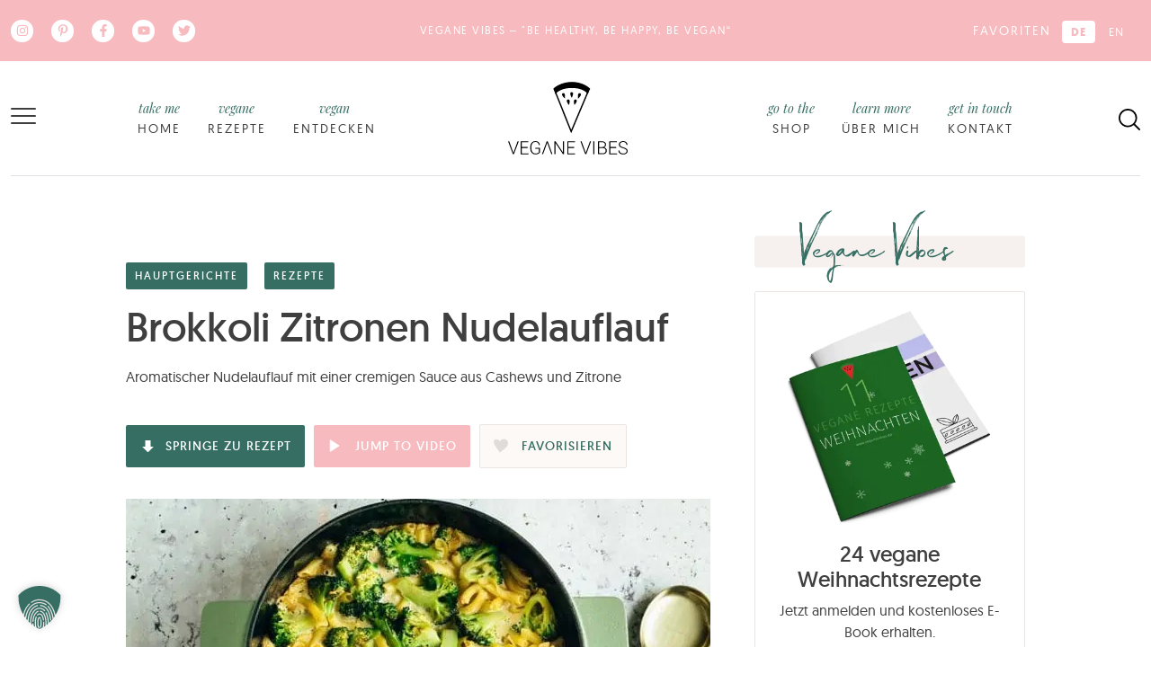

--- FILE ---
content_type: text/html; charset=UTF-8
request_url: https://www.veganevibes.de/brokkoli-zitronen-nudelauflauf/
body_size: 101118
content:
<!DOCTYPE html><html lang="de-DE" prefix="og: https://ogp.me/ns#"><head><meta charset="UTF-8"/>
<script>var __ezHttpConsent={setByCat:function(src,tagType,attributes,category,force,customSetScriptFn=null){var setScript=function(){if(force||window.ezTcfConsent[category]){if(typeof customSetScriptFn==='function'){customSetScriptFn();}else{var scriptElement=document.createElement(tagType);scriptElement.src=src;attributes.forEach(function(attr){for(var key in attr){if(attr.hasOwnProperty(key)){scriptElement.setAttribute(key,attr[key]);}}});var firstScript=document.getElementsByTagName(tagType)[0];firstScript.parentNode.insertBefore(scriptElement,firstScript);}}};if(force||(window.ezTcfConsent&&window.ezTcfConsent.loaded)){setScript();}else if(typeof getEzConsentData==="function"){getEzConsentData().then(function(ezTcfConsent){if(ezTcfConsent&&ezTcfConsent.loaded){setScript();}else{console.error("cannot get ez consent data");force=true;setScript();}});}else{force=true;setScript();console.error("getEzConsentData is not a function");}},};</script>
<script>var ezTcfConsent=window.ezTcfConsent?window.ezTcfConsent:{loaded:false,store_info:false,develop_and_improve_services:false,measure_ad_performance:false,measure_content_performance:false,select_basic_ads:false,create_ad_profile:false,select_personalized_ads:false,create_content_profile:false,select_personalized_content:false,understand_audiences:false,use_limited_data_to_select_content:false,};function getEzConsentData(){return new Promise(function(resolve){document.addEventListener("ezConsentEvent",function(event){var ezTcfConsent=event.detail.ezTcfConsent;resolve(ezTcfConsent);});});}</script>
<script>if(typeof _setEzCookies!=='function'){function _setEzCookies(ezConsentData){var cookies=window.ezCookieQueue;for(var i=0;i<cookies.length;i++){var cookie=cookies[i];if(ezConsentData&&ezConsentData.loaded&&ezConsentData[cookie.tcfCategory]){document.cookie=cookie.name+"="+cookie.value;}}}}
window.ezCookieQueue=window.ezCookieQueue||[];if(typeof addEzCookies!=='function'){function addEzCookies(arr){window.ezCookieQueue=[...window.ezCookieQueue,...arr];}}
addEzCookies([{name:"ezoab_265722",value:"mod1; Path=/; Domain=veganevibes.de; Max-Age=7200",tcfCategory:"store_info",isEzoic:"true",},{name:"ezosuibasgeneris-1",value:"5a74b3a0-5a67-4818-7105-21abcd4e7999; Path=/; Domain=veganevibes.de; Expires=Sun, 24 Jan 2027 03:45:21 UTC; Secure; SameSite=None",tcfCategory:"understand_audiences",isEzoic:"true",}]);if(window.ezTcfConsent&&window.ezTcfConsent.loaded){_setEzCookies(window.ezTcfConsent);}else if(typeof getEzConsentData==="function"){getEzConsentData().then(function(ezTcfConsent){if(ezTcfConsent&&ezTcfConsent.loaded){_setEzCookies(window.ezTcfConsent);}else{console.error("cannot get ez consent data");_setEzCookies(window.ezTcfConsent);}});}else{console.error("getEzConsentData is not a function");_setEzCookies(window.ezTcfConsent);}</script><script type="text/javascript" data-ezscrex='false' data-cfasync='false'>window._ezaq = Object.assign({"edge_cache_status":13,"edge_response_time":96,"url":"https://www.veganevibes.de/brokkoli-zitronen-nudelauflauf/"}, typeof window._ezaq !== "undefined" ? window._ezaq : {});</script><script type="text/javascript" data-ezscrex='false' data-cfasync='false'>window._ezaq = Object.assign({"ab_test_id":"mod1"}, typeof window._ezaq !== "undefined" ? window._ezaq : {});window.__ez=window.__ez||{};window.__ez.tf={};</script><script type="text/javascript" data-ezscrex='false' data-cfasync='false'>window.ezDisableAds = true;</script>
<script data-ezscrex='false' data-cfasync='false' data-pagespeed-no-defer>var __ez=__ez||{};__ez.stms=Date.now();__ez.evt={};__ez.script={};__ez.ck=__ez.ck||{};__ez.template={};__ez.template.isOrig=true;window.__ezScriptHost="//www.ezojs.com";__ez.queue=__ez.queue||function(){var e=0,i=0,t=[],n=!1,o=[],r=[],s=!0,a=function(e,i,n,o,r,s,a){var l=arguments.length>7&&void 0!==arguments[7]?arguments[7]:window,d=this;this.name=e,this.funcName=i,this.parameters=null===n?null:w(n)?n:[n],this.isBlock=o,this.blockedBy=r,this.deleteWhenComplete=s,this.isError=!1,this.isComplete=!1,this.isInitialized=!1,this.proceedIfError=a,this.fWindow=l,this.isTimeDelay=!1,this.process=function(){f("... func = "+e),d.isInitialized=!0,d.isComplete=!0,f("... func.apply: "+e);var i=d.funcName.split("."),n=null,o=this.fWindow||window;i.length>3||(n=3===i.length?o[i[0]][i[1]][i[2]]:2===i.length?o[i[0]][i[1]]:o[d.funcName]),null!=n&&n.apply(null,this.parameters),!0===d.deleteWhenComplete&&delete t[e],!0===d.isBlock&&(f("----- F'D: "+d.name),m())}},l=function(e,i,t,n,o,r,s){var a=arguments.length>7&&void 0!==arguments[7]?arguments[7]:window,l=this;this.name=e,this.path=i,this.async=o,this.defer=r,this.isBlock=t,this.blockedBy=n,this.isInitialized=!1,this.isError=!1,this.isComplete=!1,this.proceedIfError=s,this.fWindow=a,this.isTimeDelay=!1,this.isPath=function(e){return"/"===e[0]&&"/"!==e[1]},this.getSrc=function(e){return void 0!==window.__ezScriptHost&&this.isPath(e)&&"banger.js"!==this.name?window.__ezScriptHost+e:e},this.process=function(){l.isInitialized=!0,f("... file = "+e);var i=this.fWindow?this.fWindow.document:document,t=i.createElement("script");t.src=this.getSrc(this.path),!0===o?t.async=!0:!0===r&&(t.defer=!0),t.onerror=function(){var e={url:window.location.href,name:l.name,path:l.path,user_agent:window.navigator.userAgent};"undefined"!=typeof _ezaq&&(e.pageview_id=_ezaq.page_view_id);var i=encodeURIComponent(JSON.stringify(e)),t=new XMLHttpRequest;t.open("GET","//g.ezoic.net/ezqlog?d="+i,!0),t.send(),f("----- ERR'D: "+l.name),l.isError=!0,!0===l.isBlock&&m()},t.onreadystatechange=t.onload=function(){var e=t.readyState;f("----- F'D: "+l.name),e&&!/loaded|complete/.test(e)||(l.isComplete=!0,!0===l.isBlock&&m())},i.getElementsByTagName("head")[0].appendChild(t)}},d=function(e,i){this.name=e,this.path="",this.async=!1,this.defer=!1,this.isBlock=!1,this.blockedBy=[],this.isInitialized=!0,this.isError=!1,this.isComplete=i,this.proceedIfError=!1,this.isTimeDelay=!1,this.process=function(){}};function c(e,i,n,s,a,d,c,u,f){var m=new l(e,i,n,s,a,d,c,f);!0===u?o[e]=m:r[e]=m,t[e]=m,h(m)}function h(e){!0!==u(e)&&0!=s&&e.process()}function u(e){if(!0===e.isTimeDelay&&!1===n)return f(e.name+" blocked = TIME DELAY!"),!0;if(w(e.blockedBy))for(var i=0;i<e.blockedBy.length;i++){var o=e.blockedBy[i];if(!1===t.hasOwnProperty(o))return f(e.name+" blocked = "+o),!0;if(!0===e.proceedIfError&&!0===t[o].isError)return!1;if(!1===t[o].isComplete)return f(e.name+" blocked = "+o),!0}return!1}function f(e){var i=window.location.href,t=new RegExp("[?&]ezq=([^&#]*)","i").exec(i);"1"===(t?t[1]:null)&&console.debug(e)}function m(){++e>200||(f("let's go"),p(o),p(r))}function p(e){for(var i in e)if(!1!==e.hasOwnProperty(i)){var t=e[i];!0===t.isComplete||u(t)||!0===t.isInitialized||!0===t.isError?!0===t.isError?f(t.name+": error"):!0===t.isComplete?f(t.name+": complete already"):!0===t.isInitialized&&f(t.name+": initialized already"):t.process()}}function w(e){return"[object Array]"==Object.prototype.toString.call(e)}return window.addEventListener("load",(function(){setTimeout((function(){n=!0,f("TDELAY -----"),m()}),5e3)}),!1),{addFile:c,addFileOnce:function(e,i,n,o,r,s,a,l,d){t[e]||c(e,i,n,o,r,s,a,l,d)},addDelayFile:function(e,i){var n=new l(e,i,!1,[],!1,!1,!0);n.isTimeDelay=!0,f(e+" ...  FILE! TDELAY"),r[e]=n,t[e]=n,h(n)},addFunc:function(e,n,s,l,d,c,u,f,m,p){!0===c&&(e=e+"_"+i++);var w=new a(e,n,s,l,d,u,f,p);!0===m?o[e]=w:r[e]=w,t[e]=w,h(w)},addDelayFunc:function(e,i,n){var o=new a(e,i,n,!1,[],!0,!0);o.isTimeDelay=!0,f(e+" ...  FUNCTION! TDELAY"),r[e]=o,t[e]=o,h(o)},items:t,processAll:m,setallowLoad:function(e){s=e},markLoaded:function(e){if(e&&0!==e.length){if(e in t){var i=t[e];!0===i.isComplete?f(i.name+" "+e+": error loaded duplicate"):(i.isComplete=!0,i.isInitialized=!0)}else t[e]=new d(e,!0);f("markLoaded dummyfile: "+t[e].name)}},logWhatsBlocked:function(){for(var e in t)!1!==t.hasOwnProperty(e)&&u(t[e])}}}();__ez.evt.add=function(e,t,n){e.addEventListener?e.addEventListener(t,n,!1):e.attachEvent?e.attachEvent("on"+t,n):e["on"+t]=n()},__ez.evt.remove=function(e,t,n){e.removeEventListener?e.removeEventListener(t,n,!1):e.detachEvent?e.detachEvent("on"+t,n):delete e["on"+t]};__ez.script.add=function(e){var t=document.createElement("script");t.src=e,t.async=!0,t.type="text/javascript",document.getElementsByTagName("head")[0].appendChild(t)};__ez.dot=__ez.dot||{};__ez.queue.addFileOnce('/detroitchicago/boise.js', '/detroitchicago/boise.js?gcb=195-1&cb=5', true, [], true, false, true, false);__ez.queue.addFileOnce('/parsonsmaize/abilene.js', '/parsonsmaize/abilene.js?gcb=195-1&cb=e80eca0cdb', true, [], true, false, true, false);__ez.queue.addFileOnce('/parsonsmaize/mulvane.js', '/parsonsmaize/mulvane.js?gcb=195-1&cb=e75e48eec0', true, ['/parsonsmaize/abilene.js'], true, false, true, false);__ez.queue.addFileOnce('/detroitchicago/birmingham.js', '/detroitchicago/birmingham.js?gcb=195-1&cb=539c47377c', true, ['/parsonsmaize/abilene.js'], true, false, true, false);</script>
<script data-ezscrex="false" type="text/javascript" data-cfasync="false">window._ezaq = Object.assign({"ad_cache_level":0,"adpicker_placement_cnt":0,"ai_placeholder_cache_level":0,"ai_placeholder_placement_cnt":-1,"article_category":"hauptgerichte","author":"Sylvia Weber","domain":"veganevibes.de","domain_id":265722,"ezcache_level":2,"ezcache_skip_code":0,"has_bad_image":0,"has_bad_words":0,"is_sitespeed":0,"lt_cache_level":0,"publish_date":"2021-04-22","response_size":664644,"response_size_orig":658845,"response_time_orig":77,"template_id":5,"url":"https://www.veganevibes.de/brokkoli-zitronen-nudelauflauf/","word_count":0,"worst_bad_word_level":0}, typeof window._ezaq !== "undefined" ? window._ezaq : {});__ez.queue.markLoaded('ezaqBaseReady');</script>
<script type='text/javascript' data-ezscrex='false' data-cfasync='false'>
window.ezAnalyticsStatic = true;

function analyticsAddScript(script) {
	var ezDynamic = document.createElement('script');
	ezDynamic.type = 'text/javascript';
	ezDynamic.innerHTML = script;
	document.head.appendChild(ezDynamic);
}
function getCookiesWithPrefix() {
    var allCookies = document.cookie.split(';');
    var cookiesWithPrefix = {};

    for (var i = 0; i < allCookies.length; i++) {
        var cookie = allCookies[i].trim();

        for (var j = 0; j < arguments.length; j++) {
            var prefix = arguments[j];
            if (cookie.indexOf(prefix) === 0) {
                var cookieParts = cookie.split('=');
                var cookieName = cookieParts[0];
                var cookieValue = cookieParts.slice(1).join('=');
                cookiesWithPrefix[cookieName] = decodeURIComponent(cookieValue);
                break; // Once matched, no need to check other prefixes
            }
        }
    }

    return cookiesWithPrefix;
}
function productAnalytics() {
	var d = {"pr":[6],"omd5":"faa9dcb9a4863a3f0bfb860f11e54595","nar":"risk score"};
	d.u = _ezaq.url;
	d.p = _ezaq.page_view_id;
	d.v = _ezaq.visit_uuid;
	d.ab = _ezaq.ab_test_id;
	d.e = JSON.stringify(_ezaq);
	d.ref = document.referrer;
	d.c = getCookiesWithPrefix('active_template', 'ez', 'lp_');
	if(typeof ez_utmParams !== 'undefined') {
		d.utm = ez_utmParams;
	}

	var dataText = JSON.stringify(d);
	var xhr = new XMLHttpRequest();
	xhr.open('POST','/ezais/analytics?cb=1', true);
	xhr.onload = function () {
		if (xhr.status!=200) {
            return;
		}

        if(document.readyState !== 'loading') {
            analyticsAddScript(xhr.response);
            return;
        }

        var eventFunc = function() {
            if(document.readyState === 'loading') {
                return;
            }
            document.removeEventListener('readystatechange', eventFunc, false);
            analyticsAddScript(xhr.response);
        };

        document.addEventListener('readystatechange', eventFunc, false);
	};
	xhr.setRequestHeader('Content-Type','text/plain');
	xhr.send(dataText);
}
__ez.queue.addFunc("productAnalytics", "productAnalytics", null, true, ['ezaqBaseReady'], false, false, false, true);
</script><base href="https://www.veganevibes.de/brokkoli-zitronen-nudelauflauf/"/><script>if(navigator.userAgent.match(/MSIE|Internet Explorer/i)||navigator.userAgent.match(/Trident\/7\..*?rv:11/i)){var href=document.location.href;if(!href.match(/[?&]nowprocket/)){if(href.indexOf("?")==-1){if(href.indexOf("#")==-1){document.location.href=href+"?nowprocket=1"}else{document.location.href=href.replace("#","?nowprocket=1#")}}else{if(href.indexOf("#")==-1){document.location.href=href+"&nowprocket=1"}else{document.location.href=href.replace("#","&nowprocket=1#")}}}}</script><script>(()=>{class RocketLazyLoadScripts{constructor(){this.v="2.0.4",this.userEvents=["keydown","keyup","mousedown","mouseup","mousemove","mouseover","mouseout","touchmove","touchstart","touchend","touchcancel","wheel","click","dblclick","input"],this.attributeEvents=["onblur","onclick","oncontextmenu","ondblclick","onfocus","onmousedown","onmouseenter","onmouseleave","onmousemove","onmouseout","onmouseover","onmouseup","onmousewheel","onscroll","onsubmit"]}async t(){this.i(),this.o(),/iP(ad|hone)/.test(navigator.userAgent)&&this.h(),this.u(),this.l(this),this.m(),this.k(this),this.p(this),this._(),await Promise.all([this.R(),this.L()]),this.lastBreath=Date.now(),this.S(this),this.P(),this.D(),this.O(),this.M(),await this.C(this.delayedScripts.normal),await this.C(this.delayedScripts.defer),await this.C(this.delayedScripts.async),await this.T(),await this.F(),await this.j(),await this.A(),window.dispatchEvent(new Event("rocket-allScriptsLoaded")),this.everythingLoaded=!0,this.lastTouchEnd&&await new Promise(t=>setTimeout(t,500-Date.now()+this.lastTouchEnd)),this.I(),this.H(),this.U(),this.W()}i(){this.CSPIssue=sessionStorage.getItem("rocketCSPIssue"),document.addEventListener("securitypolicyviolation",t=>{this.CSPIssue||"script-src-elem"!==t.violatedDirective||"data"!==t.blockedURI||(this.CSPIssue=!0,sessionStorage.setItem("rocketCSPIssue",!0))},{isRocket:!0})}o(){window.addEventListener("pageshow",t=>{this.persisted=t.persisted,this.realWindowLoadedFired=!0},{isRocket:!0}),window.addEventListener("pagehide",()=>{this.onFirstUserAction=null},{isRocket:!0})}h(){let t;function e(e){t=e}window.addEventListener("touchstart",e,{isRocket:!0}),window.addEventListener("touchend",function i(o){o.changedTouches[0]&&t.changedTouches[0]&&Math.abs(o.changedTouches[0].pageX-t.changedTouches[0].pageX)<10&&Math.abs(o.changedTouches[0].pageY-t.changedTouches[0].pageY)<10&&o.timeStamp-t.timeStamp<200&&(window.removeEventListener("touchstart",e,{isRocket:!0}),window.removeEventListener("touchend",i,{isRocket:!0}),"INPUT"===o.target.tagName&&"text"===o.target.type||(o.target.dispatchEvent(new TouchEvent("touchend",{target:o.target,bubbles:!0})),o.target.dispatchEvent(new MouseEvent("mouseover",{target:o.target,bubbles:!0})),o.target.dispatchEvent(new PointerEvent("click",{target:o.target,bubbles:!0,cancelable:!0,detail:1,clientX:o.changedTouches[0].clientX,clientY:o.changedTouches[0].clientY})),event.preventDefault()))},{isRocket:!0})}q(t){this.userActionTriggered||("mousemove"!==t.type||this.firstMousemoveIgnored?"keyup"===t.type||"mouseover"===t.type||"mouseout"===t.type||(this.userActionTriggered=!0,this.onFirstUserAction&&this.onFirstUserAction()):this.firstMousemoveIgnored=!0),"click"===t.type&&t.preventDefault(),t.stopPropagation(),t.stopImmediatePropagation(),"touchstart"===this.lastEvent&&"touchend"===t.type&&(this.lastTouchEnd=Date.now()),"click"===t.type&&(this.lastTouchEnd=0),this.lastEvent=t.type,t.composedPath&&t.composedPath()[0].getRootNode()instanceof ShadowRoot&&(t.rocketTarget=t.composedPath()[0]),this.savedUserEvents.push(t)}u(){this.savedUserEvents=[],this.userEventHandler=this.q.bind(this),this.userEvents.forEach(t=>window.addEventListener(t,this.userEventHandler,{passive:!1,isRocket:!0})),document.addEventListener("visibilitychange",this.userEventHandler,{isRocket:!0})}U(){this.userEvents.forEach(t=>window.removeEventListener(t,this.userEventHandler,{passive:!1,isRocket:!0})),document.removeEventListener("visibilitychange",this.userEventHandler,{isRocket:!0}),this.savedUserEvents.forEach(t=>{(t.rocketTarget||t.target).dispatchEvent(new window[t.constructor.name](t.type,t))})}m(){const t="return false",e=Array.from(this.attributeEvents,t=>"data-rocket-"+t),i="["+this.attributeEvents.join("],[")+"]",o="[data-rocket-"+this.attributeEvents.join("],[data-rocket-")+"]",s=(e,i,o)=>{o&&o!==t&&(e.setAttribute("data-rocket-"+i,o),e["rocket"+i]=new Function("event",o),e.setAttribute(i,t))};new MutationObserver(t=>{for(const n of t)"attributes"===n.type&&(n.attributeName.startsWith("data-rocket-")||this.everythingLoaded?n.attributeName.startsWith("data-rocket-")&&this.everythingLoaded&&this.N(n.target,n.attributeName.substring(12)):s(n.target,n.attributeName,n.target.getAttribute(n.attributeName))),"childList"===n.type&&n.addedNodes.forEach(t=>{if(t.nodeType===Node.ELEMENT_NODE)if(this.everythingLoaded)for(const i of[t,...t.querySelectorAll(o)])for(const t of i.getAttributeNames())e.includes(t)&&this.N(i,t.substring(12));else for(const e of[t,...t.querySelectorAll(i)])for(const t of e.getAttributeNames())this.attributeEvents.includes(t)&&s(e,t,e.getAttribute(t))})}).observe(document,{subtree:!0,childList:!0,attributeFilter:[...this.attributeEvents,...e]})}I(){this.attributeEvents.forEach(t=>{document.querySelectorAll("[data-rocket-"+t+"]").forEach(e=>{this.N(e,t)})})}N(t,e){const i=t.getAttribute("data-rocket-"+e);i&&(t.setAttribute(e,i),t.removeAttribute("data-rocket-"+e))}k(t){Object.defineProperty(HTMLElement.prototype,"onclick",{get(){return this.rocketonclick||null},set(e){this.rocketonclick=e,this.setAttribute(t.everythingLoaded?"onclick":"data-rocket-onclick","this.rocketonclick(event)")}})}S(t){function e(e,i){let o=e[i];e[i]=null,Object.defineProperty(e,i,{get:()=>o,set(s){t.everythingLoaded?o=s:e["rocket"+i]=o=s}})}e(document,"onreadystatechange"),e(window,"onload"),e(window,"onpageshow");try{Object.defineProperty(document,"readyState",{get:()=>t.rocketReadyState,set(e){t.rocketReadyState=e},configurable:!0}),document.readyState="loading"}catch(t){console.log("WPRocket DJE readyState conflict, bypassing")}}l(t){this.originalAddEventListener=EventTarget.prototype.addEventListener,this.originalRemoveEventListener=EventTarget.prototype.removeEventListener,this.savedEventListeners=[],EventTarget.prototype.addEventListener=function(e,i,o){o&&o.isRocket||!t.B(e,this)&&!t.userEvents.includes(e)||t.B(e,this)&&!t.userActionTriggered||e.startsWith("rocket-")||t.everythingLoaded?t.originalAddEventListener.call(this,e,i,o):(t.savedEventListeners.push({target:this,remove:!1,type:e,func:i,options:o}),"mouseenter"!==e&&"mouseleave"!==e||t.originalAddEventListener.call(this,e,t.savedUserEvents.push,o))},EventTarget.prototype.removeEventListener=function(e,i,o){o&&o.isRocket||!t.B(e,this)&&!t.userEvents.includes(e)||t.B(e,this)&&!t.userActionTriggered||e.startsWith("rocket-")||t.everythingLoaded?t.originalRemoveEventListener.call(this,e,i,o):t.savedEventListeners.push({target:this,remove:!0,type:e,func:i,options:o})}}J(t,e){this.savedEventListeners=this.savedEventListeners.filter(i=>{let o=i.type,s=i.target||window;return e!==o||t!==s||(this.B(o,s)&&(i.type="rocket-"+o),this.$(i),!1)})}H(){EventTarget.prototype.addEventListener=this.originalAddEventListener,EventTarget.prototype.removeEventListener=this.originalRemoveEventListener,this.savedEventListeners.forEach(t=>this.$(t))}$(t){t.remove?this.originalRemoveEventListener.call(t.target,t.type,t.func,t.options):this.originalAddEventListener.call(t.target,t.type,t.func,t.options)}p(t){let e;function i(e){return t.everythingLoaded?e:e.split(" ").map(t=>"load"===t||t.startsWith("load.")?"rocket-jquery-load":t).join(" ")}function o(o){function s(e){const s=o.fn[e];o.fn[e]=o.fn.init.prototype[e]=function(){return this[0]===window&&t.userActionTriggered&&("string"==typeof arguments[0]||arguments[0]instanceof String?arguments[0]=i(arguments[0]):"object"==typeof arguments[0]&&Object.keys(arguments[0]).forEach(t=>{const e=arguments[0][t];delete arguments[0][t],arguments[0][i(t)]=e})),s.apply(this,arguments),this}}if(o&&o.fn&&!t.allJQueries.includes(o)){const e={DOMContentLoaded:[],"rocket-DOMContentLoaded":[]};for(const t in e)document.addEventListener(t,()=>{e[t].forEach(t=>t())},{isRocket:!0});o.fn.ready=o.fn.init.prototype.ready=function(i){function s(){parseInt(o.fn.jquery)>2?setTimeout(()=>i.bind(document)(o)):i.bind(document)(o)}return"function"==typeof i&&(t.realDomReadyFired?!t.userActionTriggered||t.fauxDomReadyFired?s():e["rocket-DOMContentLoaded"].push(s):e.DOMContentLoaded.push(s)),o([])},s("on"),s("one"),s("off"),t.allJQueries.push(o)}e=o}t.allJQueries=[],o(window.jQuery),Object.defineProperty(window,"jQuery",{get:()=>e,set(t){o(t)}})}P(){const t=new Map;document.write=document.writeln=function(e){const i=document.currentScript,o=document.createRange(),s=i.parentElement;let n=t.get(i);void 0===n&&(n=i.nextSibling,t.set(i,n));const c=document.createDocumentFragment();o.setStart(c,0),c.appendChild(o.createContextualFragment(e)),s.insertBefore(c,n)}}async R(){return new Promise(t=>{this.userActionTriggered?t():this.onFirstUserAction=t})}async L(){return new Promise(t=>{document.addEventListener("DOMContentLoaded",()=>{this.realDomReadyFired=!0,t()},{isRocket:!0})})}async j(){return this.realWindowLoadedFired?Promise.resolve():new Promise(t=>{window.addEventListener("load",t,{isRocket:!0})})}M(){this.pendingScripts=[];this.scriptsMutationObserver=new MutationObserver(t=>{for(const e of t)e.addedNodes.forEach(t=>{"SCRIPT"!==t.tagName||t.noModule||t.isWPRocket||this.pendingScripts.push({script:t,promise:new Promise(e=>{const i=()=>{const i=this.pendingScripts.findIndex(e=>e.script===t);i>=0&&this.pendingScripts.splice(i,1),e()};t.addEventListener("load",i,{isRocket:!0}),t.addEventListener("error",i,{isRocket:!0}),setTimeout(i,1e3)})})})}),this.scriptsMutationObserver.observe(document,{childList:!0,subtree:!0})}async F(){await this.X(),this.pendingScripts.length?(await this.pendingScripts[0].promise,await this.F()):this.scriptsMutationObserver.disconnect()}D(){this.delayedScripts={normal:[],async:[],defer:[]},document.querySelectorAll("script[type$=rocketlazyloadscript]").forEach(t=>{t.hasAttribute("data-rocket-src")?t.hasAttribute("async")&&!1!==t.async?this.delayedScripts.async.push(t):t.hasAttribute("defer")&&!1!==t.defer||"module"===t.getAttribute("data-rocket-type")?this.delayedScripts.defer.push(t):this.delayedScripts.normal.push(t):this.delayedScripts.normal.push(t)})}async _(){await this.L();let t=[];document.querySelectorAll("script[type$=rocketlazyloadscript][data-rocket-src]").forEach(e=>{let i=e.getAttribute("data-rocket-src");if(i&&!i.startsWith("data:")){i.startsWith("//")&&(i=location.protocol+i);try{const o=new URL(i).origin;o!==location.origin&&t.push({src:o,crossOrigin:e.crossOrigin||"module"===e.getAttribute("data-rocket-type")})}catch(t){}}}),t=[...new Map(t.map(t=>[JSON.stringify(t),t])).values()],this.Y(t,"preconnect")}async G(t){if(await this.K(),!0!==t.noModule||!("noModule"in HTMLScriptElement.prototype))return new Promise(e=>{let i;function o(){(i||t).setAttribute("data-rocket-status","executed"),e()}try{if(navigator.userAgent.includes("Firefox/")||""===navigator.vendor||this.CSPIssue)i=document.createElement("script"),[...t.attributes].forEach(t=>{let e=t.nodeName;"type"!==e&&("data-rocket-type"===e&&(e="type"),"data-rocket-src"===e&&(e="src"),i.setAttribute(e,t.nodeValue))}),t.text&&(i.text=t.text),t.nonce&&(i.nonce=t.nonce),i.hasAttribute("src")?(i.addEventListener("load",o,{isRocket:!0}),i.addEventListener("error",()=>{i.setAttribute("data-rocket-status","failed-network"),e()},{isRocket:!0}),setTimeout(()=>{i.isConnected||e()},1)):(i.text=t.text,o()),i.isWPRocket=!0,t.parentNode.replaceChild(i,t);else{const i=t.getAttribute("data-rocket-type"),s=t.getAttribute("data-rocket-src");i?(t.type=i,t.removeAttribute("data-rocket-type")):t.removeAttribute("type"),t.addEventListener("load",o,{isRocket:!0}),t.addEventListener("error",i=>{this.CSPIssue&&i.target.src.startsWith("data:")?(console.log("WPRocket: CSP fallback activated"),t.removeAttribute("src"),this.G(t).then(e)):(t.setAttribute("data-rocket-status","failed-network"),e())},{isRocket:!0}),s?(t.fetchPriority="high",t.removeAttribute("data-rocket-src"),t.src=s):t.src="data:text/javascript;base64,"+window.btoa(unescape(encodeURIComponent(t.text)))}}catch(i){t.setAttribute("data-rocket-status","failed-transform"),e()}});t.setAttribute("data-rocket-status","skipped")}async C(t){const e=t.shift();return e?(e.isConnected&&await this.G(e),this.C(t)):Promise.resolve()}O(){this.Y([...this.delayedScripts.normal,...this.delayedScripts.defer,...this.delayedScripts.async],"preload")}Y(t,e){this.trash=this.trash||[];let i=!0;var o=document.createDocumentFragment();t.forEach(t=>{const s=t.getAttribute&&t.getAttribute("data-rocket-src")||t.src;if(s&&!s.startsWith("data:")){const n=document.createElement("link");n.href=s,n.rel=e,"preconnect"!==e&&(n.as="script",n.fetchPriority=i?"high":"low"),t.getAttribute&&"module"===t.getAttribute("data-rocket-type")&&(n.crossOrigin=!0),t.crossOrigin&&(n.crossOrigin=t.crossOrigin),t.integrity&&(n.integrity=t.integrity),t.nonce&&(n.nonce=t.nonce),o.appendChild(n),this.trash.push(n),i=!1}}),document.head.appendChild(o)}W(){this.trash.forEach(t=>t.remove())}async T(){try{document.readyState="interactive"}catch(t){}this.fauxDomReadyFired=!0;try{await this.K(),this.J(document,"readystatechange"),document.dispatchEvent(new Event("rocket-readystatechange")),await this.K(),document.rocketonreadystatechange&&document.rocketonreadystatechange(),await this.K(),this.J(document,"DOMContentLoaded"),document.dispatchEvent(new Event("rocket-DOMContentLoaded")),await this.K(),this.J(window,"DOMContentLoaded"),window.dispatchEvent(new Event("rocket-DOMContentLoaded"))}catch(t){console.error(t)}}async A(){try{document.readyState="complete"}catch(t){}try{await this.K(),this.J(document,"readystatechange"),document.dispatchEvent(new Event("rocket-readystatechange")),await this.K(),document.rocketonreadystatechange&&document.rocketonreadystatechange(),await this.K(),this.J(window,"load"),window.dispatchEvent(new Event("rocket-load")),await this.K(),window.rocketonload&&window.rocketonload(),await this.K(),this.allJQueries.forEach(t=>t(window).trigger("rocket-jquery-load")),await this.K(),this.J(window,"pageshow");const t=new Event("rocket-pageshow");t.persisted=this.persisted,window.dispatchEvent(t),await this.K(),window.rocketonpageshow&&window.rocketonpageshow({persisted:this.persisted})}catch(t){console.error(t)}}async K(){Date.now()-this.lastBreath>45&&(await this.X(),this.lastBreath=Date.now())}async X(){return document.hidden?new Promise(t=>setTimeout(t)):new Promise(t=>requestAnimationFrame(t))}B(t,e){return e===document&&"readystatechange"===t||(e===document&&"DOMContentLoaded"===t||(e===window&&"DOMContentLoaded"===t||(e===window&&"load"===t||e===window&&"pageshow"===t)))}static run(){(new RocketLazyLoadScripts).t()}}RocketLazyLoadScripts.run()})();</script>
	
	<meta name="viewport" content="width=device-width, initial-scale=1, shrink-to-fit=no"/>

	<link rel="alternate" hreflang="de" href="https://www.veganevibes.de/brokkoli-zitronen-nudelauflauf/"/>
<link rel="alternate" hreflang="en" href="https://www.veganevibes.com/broccoli-lemon-pasta-casserole/"/>
<link rel="alternate" hreflang="x-default" href="https://www.veganevibes.de/brokkoli-zitronen-nudelauflauf/"/>

<!-- Suchmaschinen-Optimierung durch Rank Math PRO - https://rankmath.com/ -->
<title>Brokkoli Zitronen Nudelauflauf (vegan &amp; glutenfrei) — VEGANE VIBES</title>
<style id="wpr-usedcss">img:is([sizes=auto i],[sizes^="auto," i]){contain-intrinsic-size:3e3px 1500px}img.emoji{display:inline!important;border:none!important;box-shadow:0 0!important;height:1em!important;width:1em!important;margin:0 .07em!important;vertical-align:-.1em!important;background:0 0!important;padding:0!important}.wp-block-button__link{align-content:center;box-sizing:border-box;cursor:pointer;display:inline-block;height:100%;text-align:center;word-break:break-word}.wp-block-button__link.aligncenter{text-align:center}:where(.wp-block-button__link){border-radius:9999px;box-shadow:none;padding:calc(.667em + 2px) calc(1.333em + 2px);text-decoration:none}:root :where(.wp-block-button .wp-block-button__link.is-style-outline),:root :where(.wp-block-button.is-style-outline>.wp-block-button__link){border:2px solid;padding:.667em 1.333em}:root :where(.wp-block-button .wp-block-button__link.is-style-outline:not(.has-text-color)),:root :where(.wp-block-button.is-style-outline>.wp-block-button__link:not(.has-text-color)){color:currentColor}:root :where(.wp-block-button .wp-block-button__link.is-style-outline:not(.has-background)),:root :where(.wp-block-button.is-style-outline>.wp-block-button__link:not(.has-background)){background-color:initial;background-image:none}.wp-block-buttons{box-sizing:border-box}.wp-block-buttons>.wp-block-button{display:inline-block;margin:0}.wp-block-buttons.is-content-justification-center{justify-content:center}.wp-block-buttons.aligncenter{text-align:center}.wp-block-buttons:not(.is-content-justification-space-between,.is-content-justification-right,.is-content-justification-left,.is-content-justification-center) .wp-block-button.aligncenter{margin-left:auto;margin-right:auto;width:100%}.wp-block-buttons .wp-block-button__link{width:100%}.wp-block-button.aligncenter{text-align:center}:where(.wp-block-calendar table:not(.has-background) th){background:#ddd}:where(.wp-block-columns){margin-bottom:1.75em}:where(.wp-block-columns.has-background){padding:1.25em 2.375em}:where(.wp-block-post-comments input[type=submit]){border:none}.wp-block-cover{align-items:center;background-position:50%;box-sizing:border-box;display:flex;justify-content:center;min-height:430px;overflow:hidden;overflow:clip;padding:1em;position:relative}.wp-block-cover .has-background-dim:not([class*=-background-color]),.wp-block-cover.has-background-dim:not([class*=-background-color]){background-color:#000}.wp-block-cover.has-background-dim:before{background-color:inherit;content:""}.wp-block-cover .wp-block-cover__background,.wp-block-cover.has-background-dim:not(.has-background-gradient):before{bottom:0;left:0;opacity:.5;position:absolute;right:0;top:0}.wp-block-cover .wp-block-cover__background.has-background-dim.has-background-dim-0{opacity:0}.wp-block-cover.aligncenter{display:flex}.wp-block-cover .wp-block-cover__inner-container{color:inherit;position:relative;width:100%}.wp-block-cover.is-position-center-left{align-items:center;justify-content:flex-start}.wp-block-cover.has-custom-content-position.has-custom-content-position .wp-block-cover__inner-container{margin:0}.wp-block-cover.has-custom-content-position.has-custom-content-position.is-position-center-left .wp-block-cover__inner-container{margin:0;width:auto}.wp-block-cover .wp-block-cover__image-background{border:none;bottom:0;box-shadow:none;height:100%;left:0;margin:0;max-height:none;max-width:none;object-fit:cover;outline:0;padding:0;position:absolute;right:0;top:0;width:100%}:where(.wp-block-cover-image:not(.has-text-color)),:where(.wp-block-cover:not(.has-text-color)){color:#fff}:where(.wp-block-cover-image.is-light:not(.has-text-color)),:where(.wp-block-cover.is-light:not(.has-text-color)){color:#000}:root :where(.wp-block-cover h1:not(.has-text-color)),:root :where(.wp-block-cover h2:not(.has-text-color)),:root :where(.wp-block-cover h3:not(.has-text-color)),:root :where(.wp-block-cover h4:not(.has-text-color)),:root :where(.wp-block-cover h5:not(.has-text-color)),:root :where(.wp-block-cover h6:not(.has-text-color)),:root :where(.wp-block-cover p:not(.has-text-color)){color:inherit}body:not(.editor-styles-wrapper) .wp-block-cover:not(.wp-block-cover:has(.wp-block-cover__background+.wp-block-cover__inner-container)) .wp-block-cover__image-background{z-index:0}body:not(.editor-styles-wrapper) .wp-block-cover:not(.wp-block-cover:has(.wp-block-cover__background+.wp-block-cover__inner-container)) .wp-block-cover__background,body:not(.editor-styles-wrapper) .wp-block-cover:not(.wp-block-cover:has(.wp-block-cover__background+.wp-block-cover__inner-container)) .wp-block-cover__inner-container,body:not(.editor-styles-wrapper) .wp-block-cover:not(.wp-block-cover:has(.wp-block-cover__background+.wp-block-cover__inner-container)).has-background-dim:not(.has-background-gradient):before{z-index:1}:where(.wp-block-file){margin-bottom:1.5em}:where(.wp-block-file__button){border-radius:2em;display:inline-block;padding:.5em 1em}:where(.wp-block-file__button):is(a):active,:where(.wp-block-file__button):is(a):focus,:where(.wp-block-file__button):is(a):hover,:where(.wp-block-file__button):is(a):visited{box-shadow:none;color:#fff;opacity:.85;text-decoration:none}:where(.wp-block-group.wp-block-group-is-layout-constrained){position:relative}h1.has-background,h2.has-background,h3.has-background,h4.has-background,h6.has-background{padding:1.25em 2.375em}.wp-block-image>a,.wp-block-image>figure>a{display:inline-block}.wp-block-image img{box-sizing:border-box;height:auto;max-width:100%;vertical-align:bottom}@media not (prefers-reduced-motion){.wp-block-image img.hide{visibility:hidden}.wp-block-image img.show{animation:.4s show-content-image}}.wp-block-image[style*=border-radius] img,.wp-block-image[style*=border-radius]>a{border-radius:inherit}.wp-block-image.aligncenter{text-align:center}.wp-block-image .aligncenter,.wp-block-image.aligncenter{display:table}.wp-block-image .aligncenter>figcaption,.wp-block-image.aligncenter>figcaption{caption-side:bottom;display:table-caption}.wp-block-image .aligncenter{margin-left:auto;margin-right:auto}.wp-block-image :where(figcaption){margin-bottom:1em;margin-top:.5em}:root :where(.wp-block-image.is-style-rounded img,.wp-block-image .is-style-rounded img){border-radius:9999px}.wp-block-image figure{margin:0}@keyframes show-content-image{0%{visibility:hidden}99%{visibility:hidden}to{visibility:visible}}:where(.wp-block-latest-comments:not([style*=line-height] .wp-block-latest-comments__comment)){line-height:1.1}:where(.wp-block-latest-comments:not([style*=line-height] .wp-block-latest-comments__comment-excerpt p)){line-height:1.8}:root :where(.wp-block-latest-posts.is-grid){padding:0}:root :where(.wp-block-latest-posts.wp-block-latest-posts__list){padding-left:0}ol,ul{box-sizing:border-box}:root :where(.wp-block-list.has-background){padding:1.25em 2.375em}:where(.wp-block-navigation.has-background .wp-block-navigation-item a:not(.wp-element-button)),:where(.wp-block-navigation.has-background .wp-block-navigation-submenu a:not(.wp-element-button)){padding:.5em 1em}:where(.wp-block-navigation .wp-block-navigation__submenu-container .wp-block-navigation-item a:not(.wp-element-button)),:where(.wp-block-navigation .wp-block-navigation__submenu-container .wp-block-navigation-submenu a:not(.wp-element-button)),:where(.wp-block-navigation .wp-block-navigation__submenu-container .wp-block-navigation-submenu button.wp-block-navigation-item__content),:where(.wp-block-navigation .wp-block-navigation__submenu-container .wp-block-pages-list__item button.wp-block-navigation-item__content){padding:.5em 1em}.has-drop-cap:not(:focus):first-letter{float:left;font-size:8.4em;font-style:normal;font-weight:100;line-height:.68;margin:.05em .1em 0 0;text-transform:uppercase}body.rtl .has-drop-cap:not(:focus):first-letter{float:none;margin-left:.1em}p.has-drop-cap.has-background{overflow:hidden}:root :where(p.has-background){padding:1.25em 2.375em}:where(p.has-text-color:not(.has-link-color)) a{color:inherit}:where(.wp-block-post-comments-form) input:not([type=submit]),:where(.wp-block-post-comments-form) textarea{border:1px solid #949494;font-family:inherit;font-size:1em}:where(.wp-block-post-comments-form) input:where(:not([type=submit]):not([type=checkbox])),:where(.wp-block-post-comments-form) textarea{padding:calc(.667em + 2px)}:where(.wp-block-post-excerpt){box-sizing:border-box;margin-bottom:var(--wp--style--block-gap);margin-top:var(--wp--style--block-gap)}:where(.wp-block-preformatted.has-background){padding:1.25em 2.375em}:where(.wp-block-search__button){border:1px solid #ccc;padding:6px 10px}:where(.wp-block-search__input){font-family:inherit;font-size:inherit;font-style:inherit;font-weight:inherit;letter-spacing:inherit;line-height:inherit;text-transform:inherit}:where(.wp-block-search__button-inside .wp-block-search__inside-wrapper){border:1px solid #949494;box-sizing:border-box;padding:4px}:where(.wp-block-search__button-inside .wp-block-search__inside-wrapper) .wp-block-search__input{border:none;border-radius:0;padding:0 4px}:where(.wp-block-search__button-inside .wp-block-search__inside-wrapper) .wp-block-search__input:focus{outline:0}:where(.wp-block-search__button-inside .wp-block-search__inside-wrapper) :where(.wp-block-search__button){padding:4px 8px}:root :where(.wp-block-separator.is-style-dots){height:auto;line-height:1;text-align:center}:root :where(.wp-block-separator.is-style-dots):before{color:currentColor;content:"···";font-family:serif;font-size:1.5em;letter-spacing:2em;padding-left:2em}:root :where(.wp-block-site-logo.is-style-rounded){border-radius:9999px}:where(.wp-block-social-links:not(.is-style-logos-only)) .wp-social-link{background-color:#f0f0f0;color:#444}:where(.wp-block-social-links:not(.is-style-logos-only)) .wp-social-link-amazon{background-color:#f90;color:#fff}:where(.wp-block-social-links:not(.is-style-logos-only)) .wp-social-link-bandcamp{background-color:#1ea0c3;color:#fff}:where(.wp-block-social-links:not(.is-style-logos-only)) .wp-social-link-behance{background-color:#0757fe;color:#fff}:where(.wp-block-social-links:not(.is-style-logos-only)) .wp-social-link-bluesky{background-color:#0a7aff;color:#fff}:where(.wp-block-social-links:not(.is-style-logos-only)) .wp-social-link-codepen{background-color:#1e1f26;color:#fff}:where(.wp-block-social-links:not(.is-style-logos-only)) .wp-social-link-deviantart{background-color:#02e49b;color:#fff}:where(.wp-block-social-links:not(.is-style-logos-only)) .wp-social-link-discord{background-color:#5865f2;color:#fff}:where(.wp-block-social-links:not(.is-style-logos-only)) .wp-social-link-dribbble{background-color:#e94c89;color:#fff}:where(.wp-block-social-links:not(.is-style-logos-only)) .wp-social-link-dropbox{background-color:#4280ff;color:#fff}:where(.wp-block-social-links:not(.is-style-logos-only)) .wp-social-link-etsy{background-color:#f45800;color:#fff}:where(.wp-block-social-links:not(.is-style-logos-only)) .wp-social-link-facebook{background-color:#0866ff;color:#fff}:where(.wp-block-social-links:not(.is-style-logos-only)) .wp-social-link-fivehundredpx{background-color:#000;color:#fff}:where(.wp-block-social-links:not(.is-style-logos-only)) .wp-social-link-flickr{background-color:#0461dd;color:#fff}:where(.wp-block-social-links:not(.is-style-logos-only)) .wp-social-link-foursquare{background-color:#e65678;color:#fff}:where(.wp-block-social-links:not(.is-style-logos-only)) .wp-social-link-github{background-color:#24292d;color:#fff}:where(.wp-block-social-links:not(.is-style-logos-only)) .wp-social-link-goodreads{background-color:#eceadd;color:#382110}:where(.wp-block-social-links:not(.is-style-logos-only)) .wp-social-link-google{background-color:#ea4434;color:#fff}:where(.wp-block-social-links:not(.is-style-logos-only)) .wp-social-link-gravatar{background-color:#1d4fc4;color:#fff}:where(.wp-block-social-links:not(.is-style-logos-only)) .wp-social-link-instagram{background-color:#f00075;color:#fff}:where(.wp-block-social-links:not(.is-style-logos-only)) .wp-social-link-lastfm{background-color:#e21b24;color:#fff}:where(.wp-block-social-links:not(.is-style-logos-only)) .wp-social-link-linkedin{background-color:#0d66c2;color:#fff}:where(.wp-block-social-links:not(.is-style-logos-only)) .wp-social-link-mastodon{background-color:#3288d4;color:#fff}:where(.wp-block-social-links:not(.is-style-logos-only)) .wp-social-link-medium{background-color:#000;color:#fff}:where(.wp-block-social-links:not(.is-style-logos-only)) .wp-social-link-meetup{background-color:#f6405f;color:#fff}:where(.wp-block-social-links:not(.is-style-logos-only)) .wp-social-link-patreon{background-color:#000;color:#fff}:where(.wp-block-social-links:not(.is-style-logos-only)) .wp-social-link-pinterest{background-color:#e60122;color:#fff}:where(.wp-block-social-links:not(.is-style-logos-only)) .wp-social-link-pocket{background-color:#ef4155;color:#fff}:where(.wp-block-social-links:not(.is-style-logos-only)) .wp-social-link-reddit{background-color:#ff4500;color:#fff}:where(.wp-block-social-links:not(.is-style-logos-only)) .wp-social-link-skype{background-color:#0478d7;color:#fff}:where(.wp-block-social-links:not(.is-style-logos-only)) .wp-social-link-snapchat{background-color:#fefc00;color:#fff;stroke:#000}:where(.wp-block-social-links:not(.is-style-logos-only)) .wp-social-link-soundcloud{background-color:#ff5600;color:#fff}:where(.wp-block-social-links:not(.is-style-logos-only)) .wp-social-link-spotify{background-color:#1bd760;color:#fff}:where(.wp-block-social-links:not(.is-style-logos-only)) .wp-social-link-telegram{background-color:#2aabee;color:#fff}:where(.wp-block-social-links:not(.is-style-logos-only)) .wp-social-link-threads{background-color:#000;color:#fff}:where(.wp-block-social-links:not(.is-style-logos-only)) .wp-social-link-tiktok{background-color:#000;color:#fff}:where(.wp-block-social-links:not(.is-style-logos-only)) .wp-social-link-tumblr{background-color:#011835;color:#fff}:where(.wp-block-social-links:not(.is-style-logos-only)) .wp-social-link-twitch{background-color:#6440a4;color:#fff}:where(.wp-block-social-links:not(.is-style-logos-only)) .wp-social-link-twitter{background-color:#1da1f2;color:#fff}:where(.wp-block-social-links:not(.is-style-logos-only)) .wp-social-link-vimeo{background-color:#1eb7ea;color:#fff}:where(.wp-block-social-links:not(.is-style-logos-only)) .wp-social-link-vk{background-color:#4680c2;color:#fff}:where(.wp-block-social-links:not(.is-style-logos-only)) .wp-social-link-wordpress{background-color:#3499cd;color:#fff}:where(.wp-block-social-links:not(.is-style-logos-only)) .wp-social-link-whatsapp{background-color:#25d366;color:#fff}:where(.wp-block-social-links:not(.is-style-logos-only)) .wp-social-link-x{background-color:#000;color:#fff}:where(.wp-block-social-links:not(.is-style-logos-only)) .wp-social-link-yelp{background-color:#d32422;color:#fff}:where(.wp-block-social-links:not(.is-style-logos-only)) .wp-social-link-youtube{background-color:red;color:#fff}:where(.wp-block-social-links.is-style-logos-only) .wp-social-link{background:0 0}:where(.wp-block-social-links.is-style-logos-only) .wp-social-link svg{height:1.25em;width:1.25em}:where(.wp-block-social-links.is-style-logos-only) .wp-social-link-amazon{color:#f90}:where(.wp-block-social-links.is-style-logos-only) .wp-social-link-bandcamp{color:#1ea0c3}:where(.wp-block-social-links.is-style-logos-only) .wp-social-link-behance{color:#0757fe}:where(.wp-block-social-links.is-style-logos-only) .wp-social-link-bluesky{color:#0a7aff}:where(.wp-block-social-links.is-style-logos-only) .wp-social-link-codepen{color:#1e1f26}:where(.wp-block-social-links.is-style-logos-only) .wp-social-link-deviantart{color:#02e49b}:where(.wp-block-social-links.is-style-logos-only) .wp-social-link-discord{color:#5865f2}:where(.wp-block-social-links.is-style-logos-only) .wp-social-link-dribbble{color:#e94c89}:where(.wp-block-social-links.is-style-logos-only) .wp-social-link-dropbox{color:#4280ff}:where(.wp-block-social-links.is-style-logos-only) .wp-social-link-etsy{color:#f45800}:where(.wp-block-social-links.is-style-logos-only) .wp-social-link-facebook{color:#0866ff}:where(.wp-block-social-links.is-style-logos-only) .wp-social-link-fivehundredpx{color:#000}:where(.wp-block-social-links.is-style-logos-only) .wp-social-link-flickr{color:#0461dd}:where(.wp-block-social-links.is-style-logos-only) .wp-social-link-foursquare{color:#e65678}:where(.wp-block-social-links.is-style-logos-only) .wp-social-link-github{color:#24292d}:where(.wp-block-social-links.is-style-logos-only) .wp-social-link-goodreads{color:#382110}:where(.wp-block-social-links.is-style-logos-only) .wp-social-link-google{color:#ea4434}:where(.wp-block-social-links.is-style-logos-only) .wp-social-link-gravatar{color:#1d4fc4}:where(.wp-block-social-links.is-style-logos-only) .wp-social-link-instagram{color:#f00075}:where(.wp-block-social-links.is-style-logos-only) .wp-social-link-lastfm{color:#e21b24}:where(.wp-block-social-links.is-style-logos-only) .wp-social-link-linkedin{color:#0d66c2}:where(.wp-block-social-links.is-style-logos-only) .wp-social-link-mastodon{color:#3288d4}:where(.wp-block-social-links.is-style-logos-only) .wp-social-link-medium{color:#000}:where(.wp-block-social-links.is-style-logos-only) .wp-social-link-meetup{color:#f6405f}:where(.wp-block-social-links.is-style-logos-only) .wp-social-link-patreon{color:#000}:where(.wp-block-social-links.is-style-logos-only) .wp-social-link-pinterest{color:#e60122}:where(.wp-block-social-links.is-style-logos-only) .wp-social-link-pocket{color:#ef4155}:where(.wp-block-social-links.is-style-logos-only) .wp-social-link-reddit{color:#ff4500}:where(.wp-block-social-links.is-style-logos-only) .wp-social-link-skype{color:#0478d7}:where(.wp-block-social-links.is-style-logos-only) .wp-social-link-snapchat{color:#fff;stroke:#000}:where(.wp-block-social-links.is-style-logos-only) .wp-social-link-soundcloud{color:#ff5600}:where(.wp-block-social-links.is-style-logos-only) .wp-social-link-spotify{color:#1bd760}:where(.wp-block-social-links.is-style-logos-only) .wp-social-link-telegram{color:#2aabee}:where(.wp-block-social-links.is-style-logos-only) .wp-social-link-threads{color:#000}:where(.wp-block-social-links.is-style-logos-only) .wp-social-link-tiktok{color:#000}:where(.wp-block-social-links.is-style-logos-only) .wp-social-link-tumblr{color:#011835}:where(.wp-block-social-links.is-style-logos-only) .wp-social-link-twitch{color:#6440a4}:where(.wp-block-social-links.is-style-logos-only) .wp-social-link-twitter{color:#1da1f2}:where(.wp-block-social-links.is-style-logos-only) .wp-social-link-vimeo{color:#1eb7ea}:where(.wp-block-social-links.is-style-logos-only) .wp-social-link-vk{color:#4680c2}:where(.wp-block-social-links.is-style-logos-only) .wp-social-link-whatsapp{color:#25d366}:where(.wp-block-social-links.is-style-logos-only) .wp-social-link-wordpress{color:#3499cd}:where(.wp-block-social-links.is-style-logos-only) .wp-social-link-x{color:#000}:where(.wp-block-social-links.is-style-logos-only) .wp-social-link-yelp{color:#d32422}:where(.wp-block-social-links.is-style-logos-only) .wp-social-link-youtube{color:red}:root :where(.wp-block-social-links .wp-social-link a){padding:.25em}:root :where(.wp-block-social-links.is-style-logos-only .wp-social-link a){padding:0}:root :where(.wp-block-social-links.is-style-pill-shape .wp-social-link a){padding-left:.6666666667em;padding-right:.6666666667em}.wp-block-spacer{clear:both}:root :where(.wp-block-tag-cloud.is-style-outline){display:flex;flex-wrap:wrap;gap:1ch}:root :where(.wp-block-tag-cloud.is-style-outline a){border:1px solid;font-size:unset!important;margin-right:0;padding:1ch 2ch;text-decoration:none!important}:root :where(.wp-block-table-of-contents){box-sizing:border-box}:where(.wp-block-term-description){box-sizing:border-box;margin-bottom:var(--wp--style--block-gap);margin-top:var(--wp--style--block-gap)}:where(pre.wp-block-verse){font-family:inherit}.entry-content{counter-reset:footnotes}:root{--wp--preset--font-size--normal:16px;--wp--preset--font-size--huge:42px}.has-text-align-center{text-align:center}.aligncenter{clear:both}.screen-reader-text{border:0;clip-path:inset(50%);height:1px;margin:-1px;overflow:hidden;padding:0;position:absolute;width:1px;word-wrap:normal!important}.screen-reader-text:focus{background-color:#ddd;clip-path:none;color:#444;display:block;font-size:1em;height:auto;left:5px;line-height:normal;padding:15px 23px 14px;text-decoration:none;top:5px;width:auto;z-index:100000}html :where(.has-border-color){border-style:solid}html :where([style*=border-top-color]){border-top-style:solid}html :where([style*=border-right-color]){border-right-style:solid}html :where([style*=border-bottom-color]){border-bottom-style:solid}html :where([style*=border-left-color]){border-left-style:solid}html :where([style*=border-width]){border-style:solid}html :where([style*=border-top-width]){border-top-style:solid}html :where([style*=border-right-width]){border-right-style:solid}html :where([style*=border-bottom-width]){border-bottom-style:solid}html :where([style*=border-left-width]){border-left-style:solid}html :where(img[class*=wp-image-]){height:auto;max-width:100%}:where(figure){margin:0 0 1em}html :where(.is-position-sticky){--wp-admin--admin-bar--position-offset:var(--wp-admin--admin-bar--height,0px)}@media screen and (max-width:600px){html :where(.is-position-sticky){--wp-admin--admin-bar--position-offset:0px}}:root :where(.wp-block-image figcaption){color:#555;font-size:13px;text-align:center}.wp-block-image{margin:0 0 1em}:where(.wp-block-group.has-background){padding:1.25em 2.375em}:root :where(.wp-block-template-part.has-background){margin-bottom:0;margin-top:0;padding:1.25em 2.375em}.wp-block-button__link{color:#fff;background-color:#32373c;border-radius:9999px;box-shadow:0 0;text-decoration:none;padding:calc(.667em + 2px) calc(1.333em + 2px);font-size:1.125em}:root{--wp--preset--aspect-ratio--square:1;--wp--preset--aspect-ratio--4-3:4/3;--wp--preset--aspect-ratio--3-4:3/4;--wp--preset--aspect-ratio--3-2:3/2;--wp--preset--aspect-ratio--2-3:2/3;--wp--preset--aspect-ratio--16-9:16/9;--wp--preset--aspect-ratio--9-16:9/16;--wp--preset--color--black:#000000;--wp--preset--color--cyan-bluish-gray:#abb8c3;--wp--preset--color--white:#ffffff;--wp--preset--color--pale-pink:#f78da7;--wp--preset--color--vivid-red:#cf2e2e;--wp--preset--color--luminous-vivid-orange:#ff6900;--wp--preset--color--luminous-vivid-amber:#fcb900;--wp--preset--color--light-green-cyan:#7bdcb5;--wp--preset--color--vivid-green-cyan:#00d084;--wp--preset--color--pale-cyan-blue:#8ed1fc;--wp--preset--color--vivid-cyan-blue:#0693e3;--wp--preset--color--vivid-purple:#9b51e0;--wp--preset--color--:#f8f9fa;--wp--preset--gradient--vivid-cyan-blue-to-vivid-purple:linear-gradient(135deg,rgba(6, 147, 227, 1) 0%,rgb(155, 81, 224) 100%);--wp--preset--gradient--light-green-cyan-to-vivid-green-cyan:linear-gradient(135deg,rgb(122, 220, 180) 0%,rgb(0, 208, 130) 100%);--wp--preset--gradient--luminous-vivid-amber-to-luminous-vivid-orange:linear-gradient(135deg,rgba(252, 185, 0, 1) 0%,rgba(255, 105, 0, 1) 100%);--wp--preset--gradient--luminous-vivid-orange-to-vivid-red:linear-gradient(135deg,rgba(255, 105, 0, 1) 0%,rgb(207, 46, 46) 100%);--wp--preset--gradient--very-light-gray-to-cyan-bluish-gray:linear-gradient(135deg,rgb(238, 238, 238) 0%,rgb(169, 184, 195) 100%);--wp--preset--gradient--cool-to-warm-spectrum:linear-gradient(135deg,rgb(74, 234, 220) 0%,rgb(151, 120, 209) 20%,rgb(207, 42, 186) 40%,rgb(238, 44, 130) 60%,rgb(251, 105, 98) 80%,rgb(254, 248, 76) 100%);--wp--preset--gradient--blush-light-purple:linear-gradient(135deg,rgb(255, 206, 236) 0%,rgb(152, 150, 240) 100%);--wp--preset--gradient--blush-bordeaux:linear-gradient(135deg,rgb(254, 205, 165) 0%,rgb(254, 45, 45) 50%,rgb(107, 0, 62) 100%);--wp--preset--gradient--luminous-dusk:linear-gradient(135deg,rgb(255, 203, 112) 0%,rgb(199, 81, 192) 50%,rgb(65, 88, 208) 100%);--wp--preset--gradient--pale-ocean:linear-gradient(135deg,rgb(255, 245, 203) 0%,rgb(182, 227, 212) 50%,rgb(51, 167, 181) 100%);--wp--preset--gradient--electric-grass:linear-gradient(135deg,rgb(202, 248, 128) 0%,rgb(113, 206, 126) 100%);--wp--preset--gradient--midnight:linear-gradient(135deg,rgb(2, 3, 129) 0%,rgb(40, 116, 252) 100%);--wp--preset--font-size--small:13px;--wp--preset--font-size--medium:20px;--wp--preset--font-size--large:36px;--wp--preset--font-size--x-large:42px;--wp--preset--spacing--20:0.44rem;--wp--preset--spacing--30:0.67rem;--wp--preset--spacing--40:1rem;--wp--preset--spacing--50:1.5rem;--wp--preset--spacing--60:2.25rem;--wp--preset--spacing--70:3.38rem;--wp--preset--spacing--80:5.06rem;--wp--preset--shadow--natural:6px 6px 9px rgba(0, 0, 0, .2);--wp--preset--shadow--deep:12px 12px 50px rgba(0, 0, 0, .4);--wp--preset--shadow--sharp:6px 6px 0px rgba(0, 0, 0, .2);--wp--preset--shadow--outlined:6px 6px 0px -3px rgba(255, 255, 255, 1),6px 6px rgba(0, 0, 0, 1);--wp--preset--shadow--crisp:6px 6px 0px rgba(0, 0, 0, 1)}:where(.is-layout-flex){gap:.5em}:where(.is-layout-grid){gap:.5em}body .is-layout-flex{display:flex}.is-layout-flex{flex-wrap:wrap;align-items:center}.is-layout-flex>:is(*,div){margin:0}.has-white-color{color:var(--wp--preset--color--white)!important}:where(.wp-block-post-template.is-layout-flex){gap:1.25em}:where(.wp-block-post-template.is-layout-grid){gap:1.25em}:where(.wp-block-columns.is-layout-flex){gap:2em}:where(.wp-block-columns.is-layout-grid){gap:2em}:root :where(.wp-block-pullquote){font-size:1.5em;line-height:1.6}[class*=" wpdm-"]:before,[class^=wpdm-]:before{font-family:wpdm-icons;font-style:normal;font-weight:400;speak:never;display:inline-block;text-decoration:inherit;width:1em;margin-right:.2em;text-align:center;font-variant:normal;text-transform:none;line-height:1em;margin-left:.2em;-webkit-font-smoothing:antialiased;-moz-osx-font-smoothing:grayscale}@keyframes spin{0%{-webkit-transform:rotate(0);-moz-transform:rotate(0);-o-transform:rotate(0);-ms-transform:rotate(0);transform:rotate(0)}to{-webkit-transform:rotate(359deg);-moz-transform:rotate(359deg);-o-transform:rotate(359deg);-ms-transform:rotate(359deg);transform:rotate(359deg)}}@-moz-keyframes spin{0%{-moz-transform:rotate(0);transform:rotate(0)}to{-moz-transform:rotate(359deg);transform:rotate(359deg)}}@-webkit-keyframes spin{0%{-webkit-transform:rotate(0);transform:rotate(0)}to{-webkit-transform:rotate(359deg);transform:rotate(359deg)}}@-ms-keyframes spin{0%{-ms-transform:rotate(0);transform:rotate(0)}to{-ms-transform:rotate(359deg);transform:rotate(359deg)}}@-o-keyframes spin{0%{-o-transform:rotate(0);transform:rotate(0)}to{-o-transform:rotate(359deg);transform:rotate(359deg)}}:root{--font-size-lg:16px;--font-size-sm:12px;--border-radius-regular:3px;--border-radius-sm:2px;--padding-regular:6px 15px}.w3eden *,.w3eden ::after,.w3eden ::before{box-sizing:border-box}.w3eden html{font-family:sans-serif;line-height:1.15;-webkit-text-size-adjust:100%;-webkit-tap-highlight-color:transparent}.w3eden body{margin:0;font-family:-apple-system,BlinkMacSystemFont,"Segoe UI",Roboto,"Helvetica Neue",Arial,"Noto Sans",sans-serif,"Apple Color Emoji","Segoe UI Emoji","Segoe UI Symbol","Noto Color Emoji";font-size:10pt;font-weight:400;line-height:1.5;color:#212529;background-color:#fff}.w3eden [tabindex="-1"]:focus{outline:0!important}.w3eden h1,.w3eden h2,.w3eden h3,.w3eden h4,.w3eden h6,.w3eden p{margin-top:0}.w3eden p{margin-bottom:1rem}.w3eden b,.w3eden strong{font-weight:bolder}.w3eden a:not([href]):not([tabindex]),.w3eden a:not([href]):not([tabindex]):focus,.w3eden a:not([href]):not([tabindex]):hover{color:inherit;text-decoration:none}.w3eden a:not([href]):not([tabindex]):focus{outline:0}.w3eden table{border-collapse:collapse}.w3eden label{display:inline-block;margin-bottom:.5rem}.w3eden button:focus{outline:dotted 1px;outline:-webkit-focus-ring-color auto 5px}.w3eden button,.w3eden input,.w3eden optgroup,.w3eden select,.w3eden textarea{margin:0;font-family:inherit;font-size:inherit;line-height:inherit}.w3eden button,.w3eden input{overflow:visible}.w3eden button,.w3eden select{text-transform:none}.w3eden select{word-wrap:normal}.w3eden [type=button],.w3eden [type=reset],.w3eden [type=submit],.w3eden button{appearance:button;-webkit-appearance:button}.w3eden [type=button]:not(:disabled),.w3eden [type=reset]:not(:disabled),.w3eden [type=submit]:not(:disabled),.w3eden button:not(:disabled),.w3eden label{cursor:pointer}.w3eden [type=button]::-moz-focus-inner,.w3eden [type=reset]::-moz-focus-inner,.w3eden [type=submit]::-moz-focus-inner,.w3eden button::-moz-focus-inner{padding:0;border-style:none}.w3eden input[type=checkbox],.w3eden input[type=radio]{box-sizing:border-box;padding:0}.w3eden input[type=date]{appearance:listbox;-webkit-appearance:listbox}.w3eden textarea{overflow:auto;resize:vertical}.w3eden [type=number]::-webkit-inner-spin-button,.w3eden [type=number]::-webkit-outer-spin-button{height:auto}.w3eden [type=search]{outline-offset:-2px;appearance:none;-webkit-appearance:none}.w3eden [type=search]::-webkit-search-decoration{-webkit-appearance:none}.w3eden ::-webkit-file-upload-button{font:inherit;-webkit-appearance:button}.w3eden h1,.w3eden h2,.w3eden h3,.w3eden h4,.w3eden h6{margin-bottom:.5rem;font-weight:500;line-height:1.2}.w3eden h1{font-size:2.5rem}.w3eden h2{font-size:2rem}.w3eden h3{font-size:1.75rem}.w3eden h4{font-size:1.5rem}.w3eden h6{font-size:1rem}.w3eden small{font-size:80%;font-weight:400}.w3eden .list-unstyled{padding-left:0;list-style:none}.w3eden mark{padding:.2em;background-color:#fcf8e3}.w3eden code{font-size:87.5%;color:#e83e8c;word-break:break-word}.w3eden a>code{color:inherit}.w3eden .container{width:100%;padding-right:15px;padding-left:15px;margin-right:auto;margin-left:auto}@media (min-width:576px){.w3eden .container{max-width:540px}}@media (min-width:768px){.w3eden .container{max-width:720px}}@media (min-width:992px){.w3eden .container{max-width:960px}}@media (min-width:1200px){.w3eden .container{max-width:1140px}}.w3eden .row{display:-ms-flexbox;display:flex;-ms-flex-wrap:wrap;flex-wrap:wrap;margin-right:-15px;margin-left:-15px}.w3eden [class*=col-]{position:relative;width:100%;padding-right:15px;padding-left:15px}@media (min-width:576px){.w3eden .col-sm-12{-ms-flex:0 0 100%;flex:0 0 100%;max-width:100%}}@media (min-width:768px){.w3eden .col-md-3{-ms-flex:0 0 25%;flex:0 0 25%;max-width:25%}.w3eden .col-md-4{-ms-flex:0 0 33.333333%;flex:0 0 33.333333%;max-width:33.333333%}.w3eden .col-md-6{-ms-flex:0 0 50%;flex:0 0 50%;max-width:50%}.w3eden .col-md-12{-ms-flex:0 0 100%;flex:0 0 100%;max-width:100%}}@media (min-width:992px){.w3eden .col-lg-3{-ms-flex:0 0 25%;flex:0 0 25%;max-width:25%}.w3eden .col-lg-4{-ms-flex:0 0 33.333333%;flex:0 0 33.333333%;max-width:33.333333%}.w3eden .col-lg-8{-ms-flex:0 0 66.666667%;flex:0 0 66.666667%;max-width:66.666667%}.w3eden .col-lg-9{-ms-flex:0 0 75%;flex:0 0 75%;max-width:75%}.w3eden .col-lg-12{-ms-flex:0 0 100%;flex:0 0 100%;max-width:100%}}.w3eden .table{width:100%;margin-bottom:1rem;border:0;color:#212529}.w3eden .table td,.w3eden .table th{padding:.75rem;vertical-align:middle}.w3eden .table tbody+tbody,.w3eden .table td,.w3eden .table th{border:0;border-top:1px solid #dee2e6}.w3eden .form-control{display:block;width:100%;height:calc(1.5em + .75rem + 2px);padding:var(--padding-regular);font-size:1rem;font-weight:400;line-height:1.5;color:#495057;background-color:#fff;background-clip:padding-box;border:1px solid #ced4da;border-radius:var(--border-radius-regular);transition:border-color .15s ease-in-out,box-shadow .15s ease-in-out}.w3eden .form-control::-ms-expand{background-color:transparent;border:0}.w3eden .form-control:focus{color:#495057;background-color:#fff;border-color:#80bdff;outline:0;box-shadow:0 0 0 .2rem rgba(0,123,255,.25)}.w3eden .form-control::-webkit-input-placeholder{color:var(--clr-sec);opacity:1}.w3eden .form-control::-moz-placeholder{color:var(--clr-sec);opacity:1}.w3eden .form-control:-ms-input-placeholder{color:var(--clr-sec);opacity:1}.w3eden .form-control::-ms-input-placeholder{color:var(--clr-sec);opacity:1}.w3eden .form-control::placeholder{color:var(--clr-sec);opacity:1}.w3eden .form-control:disabled{background-color:#e9ecef;opacity:1}.w3eden select.form-control:focus::-ms-value{color:#495057;background-color:#fff}.w3eden select.form-control[multiple],.w3eden select.form-control[size],.w3eden textarea.form-control{height:auto}.w3eden .btn{display:inline-block;font-weight:600;color:#212529;text-align:center;vertical-align:middle;-webkit-user-select:none;-moz-user-select:none;-ms-user-select:none;user-select:none;background-color:transparent;padding:var(--padding-regular);font-size:10pt;line-height:1.8;border-radius:var(--border-radius-regular);transition:all ease-in-out .3s;border:0}.w3eden .card.text-white,.w3eden .card.text-white *,.w3eden [class*="btn btn-"]{color:#fff}.w3eden .btn.focus,.w3eden .btn:focus{outline:0;box-shadow:0 0 0 .2rem rgba(0,123,255,.25)}.w3eden .btn-primary{background-color:var(--color-primary);border-color:var(--color-primary)}.w3eden .btn-primary:hover{background-color:var(--color-primary-hover);box-shadow:0 3px 8px 0 rgba(var(--color-primary-rgb),.4)}.w3eden .btn-primary.focus,.w3eden .btn-primary:focus{box-shadow:0 3px 8px 0 rgba(var(--color-primary-rgb),.5)}.w3eden .btn-primary.disabled,.w3eden .btn-primary:disabled{background-color:var(--color-primary)}.w3eden .btn-primary:not(:disabled):not(.disabled).active,.w3eden .btn-primary:not(:disabled):not(.disabled):active{background-color:var(--color-primary-active)}.w3eden .btn-primary:not(:disabled):not(.disabled).active:focus,.w3eden .btn-primary:not(:disabled):not(.disabled):active:focus{box-shadow:0 3px 8px 0 rgba(var(--color-primary-rgb),.4)}.w3eden .btn-secondary{background-color:var(--clr-sec)}.w3eden .btn-secondary:hover{background-color:var(--clr-sec-hover)}.w3eden .btn-secondary.focus,.w3eden .btn-secondary:focus{box-shadow:0 3px 8px 0 rgba(var(--clr-sec-rgb),.4)}.w3eden .btn-secondary.disabled,.w3eden .btn-secondary:disabled{background-color:var(--clr-sec)}.w3eden .btn-secondary:not(:disabled):not(.disabled).active,.w3eden .btn-secondary:not(:disabled):not(.disabled):active{background-color:var(--clr-sec-active)}.w3eden .btn-secondary:not(:disabled):not(.disabled).active:focus,.w3eden .btn-secondary:not(:disabled):not(.disabled):active:focus{box-shadow:0 3px 8px 0 rgba(var(--clr-sec-rgb),.4)}.w3eden .btn-success.disabled{background-color:var(--color-success)}.w3eden .btn-success:not(:disabled):not(.disabled).active,.w3eden .btn-success:not(:disabled):not(.disabled):active{background-color:var(--color-success-active)}.w3eden .btn-success:not(:disabled):not(.disabled).active:focus,.w3eden .btn-success:not(:disabled):not(.disabled):active:focus{box-shadow:0 3px 8px 0 rgba(var(--color-success-rgb),.4)}.w3eden .btn-info{background-color:var(--color-info)}.w3eden .btn-info:hover{background-color:var(--color-info-hover);box-shadow:0 3px 8px 0 rgba(var(--color-info-rgb),.4)}.w3eden .btn-info.focus,.w3eden .btn-info:focus{box-shadow:0 3px 8px 0 rgba(var(--color-info-rgb),.4)}.w3eden .btn-info.disabled,.w3eden .btn-info:disabled{background-color:var(--color-info)}.w3eden .btn-info:not(:disabled):not(.disabled).active,.w3eden .btn-info:not(:disabled):not(.disabled):active{background-color:var(--color-info-active)}.w3eden .btn-info:not(:disabled):not(.disabled).active:focus,.w3eden .btn-info:not(:disabled):not(.disabled):active:focus{box-shadow:0 3px 8px 0 rgba(var(--color-info-rgb),.4)}.w3eden .btn-warning.disabled{color:#212529;background-color:var(--color-warning)}.w3eden .btn-warning:not(:disabled):not(.disabled).active,.w3eden .btn-warning:not(:disabled):not(.disabled):active{color:#212529;background-color:#d39e00}.w3eden .btn-warning:not(:disabled):not(.disabled).active:focus,.w3eden .btn-warning:not(:disabled):not(.disabled):active:focus{box-shadow:0 0 0 .2rem rgba(222,170,12,.5)}.w3eden .btn-danger{background-color:var(--color-danger)}.w3eden .btn-danger:hover{background-color:#c82333}.w3eden .btn-danger.focus,.w3eden .btn-danger:focus{box-shadow:0 0 0 .2rem rgba(225,83,97,.5)}.w3eden .btn-danger.disabled,.w3eden .btn-danger:disabled{background-color:var(--color-danger)}.w3eden .btn-danger:not(:disabled):not(.disabled).active,.w3eden .btn-danger:not(:disabled):not(.disabled):active{background-color:#bd2130}.w3eden .btn-danger:not(:disabled):not(.disabled).active:focus,.w3eden .btn-danger:not(:disabled):not(.disabled):active:focus{box-shadow:0 0 0 .2rem rgba(225,83,97,.5)}.w3eden .btn-light.disabled{color:#212529;background-color:#f8f9fa}.w3eden .btn-light:not(:disabled):not(.disabled).active,.w3eden .btn-light:not(:disabled):not(.disabled):active{color:#212529;background-color:#dae0e5}.w3eden .btn-light:not(:disabled):not(.disabled).active:focus,.w3eden .btn-light:not(:disabled):not(.disabled):active:focus{box-shadow:0 0 0 .2rem rgba(216,217,219,.5)}.w3eden .btn-link.disabled{color:var(--clr-sec);pointer-events:none}.w3eden .btn-lg{padding:.5rem 1rem;font-size:var(--font-size-lg);line-height:1.5;border-radius:.3rem}.w3eden .fade{transition:opacity .15s linear}.w3eden .fade:not(.show){opacity:0}.w3eden .dropdown{position:relative}.w3eden .dropdown-item.disabled{color:var(--clr-sec);pointer-events:none;background-color:transparent}.w3eden .input-group{position:relative;display:-ms-flexbox;display:flex;-ms-flex-wrap:wrap;flex-wrap:wrap;-ms-flex-align:stretch;align-items:stretch;width:100%}.w3eden .input-group>.form-control{position:relative;-ms-flex:1 1 auto;flex:1 1 auto;width:1%;margin-bottom:0}.w3eden .input-group>.form-control:focus{z-index:3}.w3eden .nav{display:-ms-flexbox;display:flex;-ms-flex-wrap:wrap;flex-wrap:wrap;padding-left:0;margin-bottom:0;list-style:none}.w3eden .nav-link,.w3eden .nav>li>a{display:block;padding:.5rem 1rem}.w3eden .nav-link:focus,.w3eden .nav-link:hover{text-decoration:none}.w3eden .nav-link.disabled{color:var(--clr-sec);pointer-events:none;cursor:default}.w3eden .nav-tabs{border-bottom:1px solid #dee2e6}.w3eden .nav-tabs .nav-item{margin-bottom:-1px}.w3eden .nav-tabs .nav-link{border:1px solid transparent;border-top-left-radius:.25rem;border-top-right-radius:.25rem}.w3eden .nav-tabs .nav-link:focus,.w3eden .nav-tabs .nav-link:hover{border-color:#e9ecef #e9ecef #dee2e6}.w3eden .nav-tabs .nav-link.disabled{color:var(--clr-sec);background-color:transparent;border-color:transparent}.w3eden .nav-tabs .nav-item.show .nav-link,.w3eden .nav-tabs .nav-link.active{color:#495057;background-color:#fff;border-color:#dee2e6 #dee2e6 #fff}.w3eden .card{position:relative;display:-ms-flexbox;display:flex;-ms-flex-direction:column;flex-direction:column;min-width:0;word-wrap:break-word;background-color:#fff;background-clip:border-box;border:1px solid #e5e5e5;border-radius:var(--border-radius-regular)}.w3eden .card-body{-ms-flex:1 1 auto;flex:1 1 auto;padding:1.25rem}.w3eden .card-header{padding:.75rem 1.25rem;margin-bottom:0;background-color:rgba(0,0,0,.03);border-bottom:1px solid #e5e5e5}.w3eden .card-header:first-child{border-radius:calc(.25rem - 1px) calc(.25rem - 1px) 0 0}.w3eden .card-footer{padding:.75rem 1.25rem;background-color:rgba(0,0,0,.03);border-top:1px solid #e5e5e5}.w3eden .card-footer:last-child{border-radius:0 0 calc(.25rem - 1px) calc(.25rem - 1px)}.w3eden .pagination{display:-ms-flexbox;display:flex;padding-left:0;list-style:none;border-radius:var(--border-radius-regular)}.w3eden .media{display:-ms-flexbox;display:flex;-ms-flex-align:start;align-items:flex-start}.w3eden .media-body{-ms-flex:1;flex:1}.w3eden .modal,.w3eden .modal-open{overflow:hidden}.w3eden .modal-open .modal{overflow-x:hidden;overflow-y:auto}.w3eden .modal{position:fixed;top:0;left:0;z-index:1050;display:none;width:100%;height:100%;outline:0}.w3eden .modal-dialog{position:relative;width:auto;margin:.5rem;pointer-events:none}.w3eden .modal.fade .modal-dialog{transition:transform .3s ease-out;transition:transform .3s ease-out,-webkit-transform .3s ease-out;-webkit-transform:translate(0,-50px);transform:translate(0,-50px)}.w3eden .modal.show .modal-dialog{-webkit-transform:none;transform:none}.w3eden .modal-dialog-centered{display:-ms-flexbox;display:flex;-ms-flex-align:center;align-items:center;min-height:calc(100% - 1rem)}.w3eden .modal-dialog-centered::before{display:block;height:calc(100vh - 1rem);content:""}.w3eden .modal-content{position:relative;display:-ms-flexbox;display:flex;-ms-flex-direction:column;flex-direction:column;width:100%;pointer-events:auto;background-color:#fff;background-clip:padding-box;border:1px solid rgba(0,0,0,.2);border-radius:.3rem;outline:0}.w3eden .modal-header{display:-ms-flexbox;display:flex;-ms-flex-align:start;align-items:flex-start;-ms-flex-pack:justify;justify-content:space-between;padding:1rem;border-bottom:1px solid #dee2e6;border-top-left-radius:.3rem;border-top-right-radius:.3rem}.w3eden .modal-header .close{padding:1rem;margin:-1rem -1rem -1rem auto}.w3eden .modal-title{margin-bottom:0;line-height:1.5}.w3eden .modal-body{position:relative;-ms-flex:1 1 auto;flex:1 1 auto;padding:1rem}.w3eden .modal-footer{display:-ms-flexbox;display:flex;-ms-flex-align:center;align-items:center;-ms-flex-pack:end;justify-content:flex-end;padding:1rem;border-top:1px solid #dee2e6;border-bottom-right-radius:.3rem;border-bottom-left-radius:.3rem}.w3eden .modal-footer>:not(:first-child){margin-left:.25rem}.w3eden .modal-footer>:not(:last-child){margin-right:.25rem}@media (min-width:576px){.w3eden .modal-dialog{max-width:500px;margin:1.75rem auto}.w3eden .modal-dialog-centered{min-height:calc(100% - 3.5rem)}.w3eden .modal-dialog-centered::before{height:calc(100vh - 3.5rem)}.container{max-width:768px}}.w3eden .bg-success{background-color:var(--color-success)!important}.w3eden .bg-white{background-color:#fff!important}.w3eden .d-block{display:block!important}.w3eden .d-flex{display:-ms-flexbox!important;display:flex!important}.w3eden .position-relative{position:relative!important}.w3eden .position-absolute{position:absolute!important}.w3eden .w-100{width:100%!important}.w3eden video{max-width:100%!important}.w3eden .m-0{margin:0!important}.w3eden .mb-2,.w3eden .mb-3,.w3eden .mb-4{margin-bottom:15px!important}.w3eden .p-0{padding:0!important}.w3eden .p-3{padding:15px!important}.w3eden .text-center{text-align:center!important}.w3eden .text-white{color:#fff!important}.w3eden .visible{visibility:visible!important}.modal-backdrop{position:fixed;top:0;left:0;z-index:1040;width:100vw;height:100vh;background-color:#000}.w3eden label.error.valid,.w3eden template{display:none}.inline-block{display:inline-block!important}.w3eden .card img{padding:0;margin:0}.w3eden td.actions{width:100px}.w3eden .actions a.btn{border-radius:2px}.w3eden div.tooltip.in{border-radius:2px!important}.w3eden .btn.btn-xs{border-radius:1.5px;padding:4px 8px;font-size:10px}.w3eden .wpdm-social-lock{text-transform:none!important}.w3eden .wpdm-social-lock .fa{margin-right:5px}.w3eden .btn.wpdm-btn-play,.w3eden .nav-tabs li a{outline:0!important}.w3eden .nav-tabs li{margin-left:0!important}.w3eden label.error{color:var(--color-danger);font-weight:300!important;font-size:11px!important}.w3eden .card .card-header{font-size:10pt;font-weight:700}.w3eden .card .table{border-top:0}.w3eden .input-group input:not(:last-child){border-top-right-radius:0!important;border-bottom-right-radius:0!important}.w3eden .btn .label{margin-left:5px}.w3eden .fa-play{margin:0!important}.w3eden fieldset{border-radius:3px}.w3eden fieldset{border:1px solid #ddd!important;padding:10px}.w3eden legend{font-weight:700;font-size:inherit;color:inherit;display:inline;float:left;padding:10px!important;border-bottom:1px solid #ddd!important}.w3eden .pagination li a,.w3eden .pagination li span{padding:0 15px;margin:2px;min-width:40px;line-height:32px;text-align:center;border-radius:3px;display:block;font-size:14px;font-weight:600;border:1px solid rgba(0,0,0,.2);background:rgba(0,0,0,.01)}.pagination li span{border:1px solid transparent!important}.w3eden .pagination li span{background:rgba(var(--color-primary-rgb),.1)!important;border-color:var(--color-primary)!important;color:var(--color-primary)}.w3eden .pagination li a.current,.w3eden .pagination li a.disabled{font-weight:900;border:1px solid rgba(61,115,207,.47);color:rgba(61,115,207,.47)}.w3eden .pagination li a:not(.disabled):not(.current):hover{border:1px solid var(--color-primary);text-decoration:none}.w3eden .card h3{margin:0;padding:0;font-size:14pt;font-weight:700}.w3eden .mr-3{margin-right:12px!important}.w3eden .wpdm-social-lock{margin:0 3px!important}.w3eden .wpdm-social-lock.btn{border-radius:2px!important;margin-bottom:5px!important}.w3eden .input-wrapper label{font-size:12px;font-weight:400;opacity:.3;margin:0}.w3eden .input-wrapper{border:1px solid #ddd;border-radius:4px;padding:7px 15px;background:#fff!important;transition:all ease-in-out .4s}.w3eden .input-wrapper.input-focused{border:1px solid var(--color-primary)}.w3eden .input-wrapper.input-withvalue{border:1px solid var(--color-primary-active)}.w3eden .input-wrapper .form-control{border:0!important;padding:0!important;box-shadow:none!important;background:0 0!important}.card-header[aria-expanded=false]{border-radius:3px;overflow:hidden;border-bottom:0}.w3eden .d-none,.w3eden [hidden],.w3eden label.error.valid{display:none!important}.w3eden .modal-title{font-weight:600;letter-spacing:1px}.w3eden .blockui{position:relative}.w3eden .blockui:before{content:"";position:absolute;width:100%;height:100%;left:0;top:0;z-index:1;background:var(--wpr-bg-3aa8fef8-02c6-44cf-81ed-6216c04c22d2) center center no-repeat rgba(255,255,255,.8);background-size:64px;transition:ease-in-out .4s}.wpdm-floatify{margin-bottom:10px;font-size:10pt!important;letter-spacing:.5px}a.pinit-button.custom,a.pinit-button.old_default{text-indent:-9999em!important}a.pinit-button.custom span,a.pinit-button.old_default span{display:block;background-color:transparent!important;background-repeat:no-repeat!important;background-position:0 0!important}a.pinit-button.old_default span{background-image:var(--wpr-bg-219971d6-6947-4cc7-a2a0-53612221acfc)!important}a.pinit-button.default{display:block;overflow:hidden;text-decoration:none;color:#fff;background-color:#bd081c}a.pinit-button.default:hover{background-color:#a50718}a.pinit-button.default [class*=" jpibfi-icon-"],a.pinit-button.default [class^=jpibfi-icon-]{color:#fff;display:block}a.pinit-button.default [class*=" jpibfi-icon-"]:hover,a.pinit-button.default [class^=jpibfi-icon-]:hover{color:#fff}a.pinit-button.default [class*=" jpibfi-icon-"]:before,a.pinit-button.default [class^=jpibfi-icon-]:before{display:block;position:absolute;top:50%;left:50%}[class*=" jpibfi-icon-"],[class^=jpibfi-icon-]{font-family:jpibfi-font!important;speak:none;font-style:normal;font-weight:400;font-variant:normal;text-transform:none;line-height:1;-webkit-font-smoothing:antialiased;-moz-osx-font-smoothing:grayscale}a.pinit-button{position:absolute;display:none}.woocommerce .woocommerce-error .button,.woocommerce .woocommerce-message .button{float:right}.woocommerce img{height:auto;max-width:100%}.woocommerce div.product div.images{float:left;width:48%}.woocommerce div.product div.thumbnails::after,.woocommerce div.product div.thumbnails::before{content:" ";display:table}.woocommerce div.product div.thumbnails::after{clear:both}.woocommerce div.product div.thumbnails a{float:left;width:30.75%;margin-right:3.8%;margin-bottom:1em}.woocommerce div.product div.thumbnails a.last{margin-right:0}.woocommerce div.product div.thumbnails a.first{clear:both}.woocommerce div.product div.thumbnails.columns-1 a{width:100%;margin-right:0;float:none}.woocommerce div.product div.thumbnails.columns-2 a{width:48%}.woocommerce div.product div.thumbnails.columns-4 a{width:22.05%}.woocommerce div.product div.thumbnails.columns-5 a{width:16.9%}.woocommerce div.product div.summary{float:right;width:48%;clear:none}.woocommerce div.product .woocommerce-tabs{clear:both}.woocommerce div.product .woocommerce-tabs ul.tabs::after,.woocommerce div.product .woocommerce-tabs ul.tabs::before{content:" ";display:table}.woocommerce div.product .woocommerce-tabs ul.tabs::after{clear:both}.woocommerce div.product .woocommerce-tabs ul.tabs li{display:inline-block}.woocommerce div.product #reviews .comment::after,.woocommerce div.product #reviews .comment::before{content:" ";display:table}.woocommerce div.product #reviews .comment::after{clear:both}.woocommerce div.product #reviews .comment img{float:right;height:auto}.woocommerce ul.products{clear:both}.woocommerce ul.products::after,.woocommerce ul.products::before{content:" ";display:table}.woocommerce ul.products::after{clear:both}.woocommerce ul.products li.product{float:left;margin:0 3.8% 2.992em 0;padding:0;position:relative;width:22.05%;margin-left:0}.woocommerce ul.products li.first{clear:both}.woocommerce ul.products li.last{margin-right:0}.woocommerce .woocommerce-result-count{float:left}.woocommerce .woocommerce-ordering{float:right}.woocommerce #content table.cart img,.woocommerce table.cart img{height:auto}.woocommerce #content table.cart td.actions,.woocommerce table.cart td.actions{text-align:right}.woocommerce form .form-row::after,.woocommerce form .form-row::before{content:" ";display:table}.woocommerce form .form-row::after{clear:both}.woocommerce form .form-row label{display:block}.woocommerce form .form-row label.checkbox{display:inline}.woocommerce form .form-row select{width:100%}.woocommerce form .password-input{display:flex;flex-direction:column;justify-content:center;position:relative}.woocommerce form .password-input input[type=password]{padding-right:2.5rem}.woocommerce form .password-input input::-ms-reveal{display:none}.woocommerce form .show-password-input{background-color:transparent;border-radius:0;border:0;color:var(--wc-form-color-text,#000);cursor:pointer;font-size:inherit;line-height:inherit;margin:0;padding:0;position:absolute;right:.7em;text-decoration:none;top:50%;transform:translateY(-50%);-moz-osx-font-smoothing:inherit;-webkit-appearance:none;-webkit-font-smoothing:inherit}.woocommerce form .show-password-input::before{background-repeat:no-repeat;background-size:cover;background-image:url('data:image/svg+xml,<svg width="20" height="20" viewBox="0 0 20 20" fill="none" xmlns="http://www.w3.org/2000/svg"><path d="M17.3 3.3C16.9 2.9 16.2 2.9 15.7 3.3L13.3 5.7C12.2437 5.3079 11.1267 5.1048 10 5.1C6.2 5.2 2.8 7.2 1 10.5C1.2 10.9 1.5 11.3 1.8 11.7C2.6 12.8 3.6 13.7 4.7 14.4L3 16.1C2.6 16.5 2.5 17.2 3 17.7C3.4 18.1 4.1 18.2 4.6 17.7L17.3 4.9C17.7 4.4 17.7 3.7 17.3 3.3ZM6.7 12.3L5.4 13.6C4.2 12.9 3.1 11.9 2.3 10.7C3.5 9 5.1 7.8 7 7.2C5.7 8.6 5.6 10.8 6.7 12.3ZM10.1 9C9.6 8.5 9.7 7.7 10.2 7.2C10.7 6.8 11.4 6.8 11.9 7.2L10.1 9ZM18.3 9.5C17.8 8.8 17.2 8.1 16.5 7.6L15.5 8.6C16.3 9.2 17 9.9 17.6 10.8C15.9 13.4 13 15 9.9 15H9.1L8.1 16C8.8 15.9 9.4 16 10 16C13.3 16 16.4 14.4 18.3 11.7C18.6 11.3 18.8 10.9 19.1 10.5C18.8 10.2 18.6 9.8 18.3 9.5ZM14 10L10 14C12.2 14 14 12.2 14 10Z" fill="%23111111"/></svg>');content:"";display:block;height:22px;width:22px}.woocommerce form .show-password-input.display-password::before{background-image:url('data:image/svg+xml,<svg width="20" height="20" viewBox="0 0 20 20" fill="none" xmlns="http://www.w3.org/2000/svg"><path d="M18.3 9.49999C15 4.89999 8.50002 3.79999 3.90002 7.19999C2.70002 8.09999 1.70002 9.29999 0.900024 10.6C1.10002 11 1.40002 11.4 1.70002 11.8C5.00002 16.4 11.3 17.4 15.9 14.2C16.8 13.5 17.6 12.8 18.3 11.8C18.6 11.4 18.8 11 19.1 10.6C18.8 10.2 18.6 9.79999 18.3 9.49999ZM10.1 7.19999C10.6 6.69999 11.4 6.69999 11.9 7.19999C12.4 7.69999 12.4 8.49999 11.9 8.99999C11.4 9.49999 10.6 9.49999 10.1 8.99999C9.60003 8.49999 9.60003 7.69999 10.1 7.19999ZM10 14.9C6.90002 14.9 4.00002 13.3 2.30002 10.7C3.50002 8.99999 5.10002 7.79999 7.00002 7.19999C6.30002 7.99999 6.00002 8.89999 6.00002 9.89999C6.00002 12.1 7.70002 14 10 14C12.2 14 14.1 12.3 14.1 9.99999V9.89999C14.1 8.89999 13.7 7.89999 13 7.19999C14.9 7.79999 16.5 8.99999 17.7 10.7C16 13.3 13.1 14.9 10 14.9Z" fill="%23111111"/></svg>')}:root{--woocommerce:#720eec;--wc-green:#7ad03a;--wc-red:#a00;--wc-orange:#ffba00;--wc-blue:#2ea2cc;--wc-primary:#720eec;--wc-primary-text:#fcfbfe;--wc-secondary:#e9e6ed;--wc-secondary-text:#515151;--wc-highlight:#958e09;--wc-highligh-text:white;--wc-content-bg:#fff;--wc-subtext:#767676;--wc-form-border-color:rgba(32, 7, 7, .8);--wc-form-border-radius:4px;--wc-form-border-width:1px}@keyframes spin{100%{transform:rotate(360deg)}}.woocommerce form .form-row{padding:3px;margin:0 0 6px}.woocommerce form .form-row [placeholder]:focus::-webkit-input-placeholder{-webkit-transition:opacity .5s .5s;transition:opacity .5s .5s ease;opacity:0}.woocommerce form .form-row label{line-height:2}.woocommerce form .form-row label.hidden{visibility:hidden}.woocommerce form .form-row label.inline{display:inline}.woocommerce form .form-row .woocommerce-input-wrapper .description{background:#1e85be;color:#fff;border-radius:3px;padding:1em;margin:.5em 0 0;clear:both;display:none;position:relative}.woocommerce form .form-row .woocommerce-input-wrapper .description a{color:#fff;text-decoration:underline;border:0;box-shadow:none}.woocommerce form .form-row .woocommerce-input-wrapper .description::before{left:50%;top:0;margin-top:-4px;transform:translateX(-50%) rotate(180deg);content:"";position:absolute;border-width:4px 6px 0;border-style:solid;border-color:#1e85be transparent transparent;z-index:100;display:block}.woocommerce form .form-row select{font-family:inherit;font-weight:400;letter-spacing:normal;padding:.5em;display:block;background-color:var(--wc-form-color-background,#fff);border:var(--wc-form-border-width) solid var(--wc-form-border-color);border-radius:var(--wc-form-border-radius);color:var(--wc-form-color-text,#000);box-sizing:border-box;width:100%;margin:0;line-height:normal;height:auto}.woocommerce form .form-row select:focus{border-color:currentColor}.woocommerce form .form-row select{cursor:pointer;appearance:none;padding-right:3em;background-image:url([data-uri]);background-repeat:no-repeat;background-size:16px;background-position:calc(100% - .5em) 50%}.woocommerce form .form-row textarea{height:4em;line-height:1.5;box-shadow:none}.woocommerce form .form-row .required{color:var(--wc-red);font-weight:700;border:0!important;text-decoration:none;visibility:hidden}.woocommerce form .form-row ::-webkit-input-placeholder{line-height:normal}.woocommerce form .form-row :-moz-placeholder{line-height:normal}.woocommerce form .form-row :-ms-input-placeholder{line-height:normal}.woocommerce-store-notice{position:absolute;top:0;left:0;right:0;margin:0;width:100%;font-size:1em;padding:1em 0;text-align:center;background-color:#720eec;color:#fcfbfe;z-index:99998;box-shadow:0 1px 1em rgba(0,0,0,.2);display:none}.woocommerce-store-notice a{color:#fcfbfe;text-decoration:underline}.screen-reader-text{clip:rect(1px,1px,1px,1px);height:1px;overflow:hidden;position:absolute!important;width:1px;word-wrap:normal!important}.woocommerce .blockUI.blockOverlay{position:relative}.woocommerce .blockUI.blockOverlay::before{height:1em;width:1em;display:block;position:absolute;top:50%;left:50%;margin-left:-.5em;margin-top:-.5em;content:"";animation:1s ease-in-out infinite spin;background:var(--wpr-bg-257fca4d-a8e3-45d1-843d-0043f3a283df) center center;background-size:cover;line-height:1;text-align:center;font-size:2em;color:rgba(0,0,0,.75)}.woocommerce a.remove{display:block;font-size:1.5em;height:1em;width:1em;text-align:center;line-height:1;border-radius:100%;color:var(--wc-red)!important;text-decoration:none;font-weight:700;border:0}.woocommerce a.remove:hover{color:#fff!important;background:var(--wc-red)}.woocommerce div.product{margin-bottom:0;position:relative}.woocommerce div.product .product_title{clear:none;margin-top:0;padding:0}.woocommerce div.product p.price ins,.woocommerce div.product span.price ins{background:inherit;font-weight:700;display:inline-block}.woocommerce div.product p.price del,.woocommerce div.product span.price del{opacity:.5;display:inline-block}.woocommerce div.product p.stock{font-size:.92em}.woocommerce div.product .woocommerce-product-rating{margin-bottom:1.618em}.woocommerce div.product div.images{margin-bottom:2em}.woocommerce div.product div.images img{display:block;width:100%;height:auto;box-shadow:none}.woocommerce div.product div.images div.thumbnails{padding-top:1em}.woocommerce div.product div.images.woocommerce-product-gallery{position:relative}.woocommerce div.product div.images .woocommerce-product-gallery__wrapper{transition:all cubic-bezier(.795,-.035,0,1) .5s;margin:0;padding:0}.woocommerce div.product div.images .woocommerce-product-gallery__wrapper .zoomImg{background-color:#fff;opacity:0}.woocommerce div.product div.images .woocommerce-product-gallery__image--placeholder{border:1px solid #f2f2f2}.woocommerce div.product div.images .woocommerce-product-gallery__image:nth-child(n+2){width:25%;display:inline-block}.woocommerce div.product div.images .woocommerce-product-gallery__image a{display:block;outline-offset:-2px}.woocommerce div.product div.images .woocommerce-product-gallery__trigger{background:#fff;border:none;box-sizing:content-box;border-radius:100%;cursor:pointer;font-size:2em;height:36px;padding:0;position:absolute;right:.5em;text-indent:-9999px;top:.5em;width:36px;z-index:99}.woocommerce div.product div.images .woocommerce-product-gallery__trigger::before{border:2px solid #000;border-radius:100%;box-sizing:content-box;content:"";display:block;height:10px;left:9px;top:9px;position:absolute;width:10px}.woocommerce div.product div.images .woocommerce-product-gallery__trigger::after{background:#000;border-radius:6px;box-sizing:content-box;content:"";display:block;height:8px;left:22px;position:absolute;top:19px;transform:rotate(-45deg);width:2px}.woocommerce div.product div.images .woocommerce-product-gallery__trigger span[aria-hidden=true]{border:0;clip-path:inset(50%);height:1px;left:50%;margin:-1px;overflow:hidden;position:absolute;top:50%;width:1px}.woocommerce div.product div.images .flex-control-thumbs{overflow:hidden;zoom:1;margin:0;padding:0}.woocommerce div.product div.images .flex-control-thumbs li{width:25%;float:left;margin:0;list-style:none}.woocommerce div.product div.images .flex-control-thumbs li img{cursor:pointer;opacity:.5;margin:0}.woocommerce div.product div.images .flex-control-thumbs li img.flex-active,.woocommerce div.product div.images .flex-control-thumbs li img:hover{opacity:1}.woocommerce div.product .woocommerce-product-gallery--columns-3 .flex-control-thumbs li:nth-child(3n+1){clear:left}.woocommerce div.product .woocommerce-product-gallery--columns-4 .flex-control-thumbs li:nth-child(4n+1){clear:left}.woocommerce div.product .woocommerce-product-gallery--columns-5 .flex-control-thumbs li:nth-child(5n+1){clear:left}.woocommerce div.product div.summary{margin-bottom:2em}.woocommerce div.product div.social{text-align:right;margin:0 0 1em}.woocommerce div.product div.social span{margin:0 0 0 2px}.woocommerce div.product div.social span span{margin:0}.woocommerce div.product div.social span .stButton .chicklets{padding-left:16px;width:0}.woocommerce div.product div.social iframe{float:left;margin-top:3px}.woocommerce div.product .woocommerce-tabs ul.tabs{list-style:none;padding:0 0 0 1em;margin:0 0 1.618em;overflow:hidden;position:relative}.woocommerce div.product .woocommerce-tabs ul.tabs li{border:1px solid #cfc8d8;background-color:#e9e6ed;color:#515151;display:inline-block;position:relative;z-index:0;border-radius:4px 4px 0 0;margin:0 -5px;padding:0 1em}.woocommerce div.product .woocommerce-tabs ul.tabs li a{display:inline-block;padding:.5em 0;font-weight:700;color:#515151;text-decoration:none}.woocommerce div.product .woocommerce-tabs ul.tabs li a:hover{text-decoration:none;color:#6b6b6b}.woocommerce div.product .woocommerce-tabs ul.tabs li.active{background:#fff;color:#515151;z-index:2;border-bottom-color:#fff}.woocommerce div.product .woocommerce-tabs ul.tabs li.active a{color:inherit;text-shadow:inherit}.woocommerce div.product .woocommerce-tabs ul.tabs li.active::before{box-shadow:2px 2px 0 #fff}.woocommerce div.product .woocommerce-tabs ul.tabs li.active::after{box-shadow:-2px 2px 0 #fff}.woocommerce div.product .woocommerce-tabs ul.tabs li::after,.woocommerce div.product .woocommerce-tabs ul.tabs li::before{border:1px solid #cfc8d8;position:absolute;bottom:-1px;width:5px;height:5px;content:" ";box-sizing:border-box}.woocommerce div.product .woocommerce-tabs ul.tabs li::before{left:-5px;border-bottom-right-radius:4px;border-width:0 1px 1px 0;box-shadow:2px 2px 0 #e9e6ed}.woocommerce div.product .woocommerce-tabs ul.tabs li::after{right:-5px;border-bottom-left-radius:4px;border-width:0 0 1px 1px;box-shadow:-2px 2px 0 #e9e6ed}.woocommerce div.product .woocommerce-tabs ul.tabs::before{position:absolute;content:" ";width:100%;bottom:0;left:0;border-bottom:1px solid #cfc8d8;z-index:1}.woocommerce div.product .woocommerce-tabs .panel{margin:0 0 2em;padding:0}.woocommerce div.product p.cart{margin-bottom:2em}.woocommerce div.product p.cart::after,.woocommerce div.product p.cart::before{content:" ";display:table}.woocommerce div.product p.cart::after{clear:both}.woocommerce div.product form.cart{margin-bottom:2em}.woocommerce div.product form.cart::after,.woocommerce div.product form.cart::before{content:" ";display:table}.woocommerce div.product form.cart::after{clear:both}.woocommerce div.product form.cart div.quantity{float:left;margin:0 4px 0 0}.woocommerce div.product form.cart table{border-width:0 0 1px}.woocommerce div.product form.cart table td{padding-left:0}.woocommerce div.product form.cart table div.quantity{float:none;margin:0}.woocommerce div.product form.cart table small.stock{display:block;float:none}.woocommerce div.product form.cart .variations{margin-bottom:1em;border:0;width:100%}.woocommerce div.product form.cart .variations td,.woocommerce div.product form.cart .variations th{border:0;line-height:2em;vertical-align:top}.woocommerce div.product form.cart .variations label{font-weight:700;text-align:left}.woocommerce div.product form.cart .variations select{max-width:100%;min-width:75%;display:inline-block;margin-right:1em;appearance:none;-webkit-appearance:none;-moz-appearance:none;padding-right:3em;background:url([data-uri]) no-repeat;background-size:16px;-webkit-background-size:16px;background-position:calc(100% - 12px) 50%;-webkit-background-position:calc(100% - 12px) 50%}.woocommerce div.product form.cart .variations td.label{padding-right:1em}.woocommerce div.product form.cart .woocommerce-variation-description p{margin-bottom:1em}.woocommerce div.product form.cart .reset_variations{visibility:hidden;font-size:.83em}.woocommerce div.product form.cart .wc-no-matching-variations{display:none}.woocommerce div.product form.cart .button{vertical-align:middle;float:left}.woocommerce div.product form.cart .group_table td.woocommerce-grouped-product-list-item__label{padding-right:1em;padding-left:1em}.woocommerce div.product form.cart .group_table td{vertical-align:top;padding-bottom:.5em;border:0}.woocommerce div.product form.cart .group_table td:first-child{width:4em;text-align:center}.woocommerce div.product form.cart .group_table .wc-grouped-product-add-to-cart-checkbox{display:inline-block;width:auto;margin:0 auto;transform:scale(1.5,1.5)}.woocommerce .products ul,.woocommerce ul.products{margin:0 0 1em;padding:0;list-style:none;clear:both}.woocommerce .products ul::after,.woocommerce .products ul::before,.woocommerce ul.products::after,.woocommerce ul.products::before{content:" ";display:table}.woocommerce .products ul::after,.woocommerce ul.products::after{clear:both}.woocommerce .products ul li,.woocommerce ul.products li{list-style:none}.woocommerce ul.products li.product h3{padding:.5em 0;margin:0;font-size:1em}.woocommerce ul.products li.product a{text-decoration:none}.woocommerce ul.products li.product a img{width:100%;height:auto;display:block;margin:0 0 1em;box-shadow:none}.woocommerce ul.products li.product strong{display:block}.woocommerce ul.products li.product .button{display:inline-block;margin-top:1em}.woocommerce .woocommerce-result-count{margin:0 0 1em}.woocommerce .woocommerce-ordering{margin:0 0 1em}.woocommerce .woocommerce-ordering>label{margin-right:.25rem}.woocommerce .woocommerce-ordering select{vertical-align:top}.woocommerce .cart .button,.woocommerce .cart input.button{float:none}.woocommerce:where(body:not(.woocommerce-block-theme-has-button-styles)) #respond input#submit,.woocommerce:where(body:not(.woocommerce-block-theme-has-button-styles)) a.button,.woocommerce:where(body:not(.woocommerce-block-theme-has-button-styles)) button.button,.woocommerce:where(body:not(.woocommerce-block-theme-has-button-styles)) input.button,:where(body:not(.woocommerce-block-theme-has-button-styles)):where(:not(.edit-post-visual-editor)) .woocommerce #respond input#submit,:where(body:not(.woocommerce-block-theme-has-button-styles)):where(:not(.edit-post-visual-editor)) .woocommerce a.button,:where(body:not(.woocommerce-block-theme-has-button-styles)):where(:not(.edit-post-visual-editor)) .woocommerce button.button,:where(body:not(.woocommerce-block-theme-has-button-styles)):where(:not(.edit-post-visual-editor)) .woocommerce input.button{font-size:100%;margin:0;line-height:1;cursor:pointer;position:relative;text-decoration:none;overflow:visible;padding:.618em 1em;font-weight:700;border-radius:3px;left:auto;color:#515151;background-color:#e9e6ed;border:0;display:inline-block;background-image:none;box-shadow:none;text-shadow:none}.woocommerce:where(body:not(.woocommerce-block-theme-has-button-styles)) #respond input#submit.loading,.woocommerce:where(body:not(.woocommerce-block-theme-has-button-styles)) a.button.loading,.woocommerce:where(body:not(.woocommerce-block-theme-has-button-styles)) button.button.loading,.woocommerce:where(body:not(.woocommerce-block-theme-has-button-styles)) input.button.loading,:where(body:not(.woocommerce-block-theme-has-button-styles)):where(:not(.edit-post-visual-editor)) .woocommerce #respond input#submit.loading,:where(body:not(.woocommerce-block-theme-has-button-styles)):where(:not(.edit-post-visual-editor)) .woocommerce a.button.loading,:where(body:not(.woocommerce-block-theme-has-button-styles)):where(:not(.edit-post-visual-editor)) .woocommerce button.button.loading,:where(body:not(.woocommerce-block-theme-has-button-styles)):where(:not(.edit-post-visual-editor)) .woocommerce input.button.loading{opacity:.25;padding-right:2.618em}.woocommerce:where(body:not(.woocommerce-block-theme-has-button-styles)) #respond input#submit.loading::after,.woocommerce:where(body:not(.woocommerce-block-theme-has-button-styles)) a.button.loading::after,.woocommerce:where(body:not(.woocommerce-block-theme-has-button-styles)) button.button.loading::after,.woocommerce:where(body:not(.woocommerce-block-theme-has-button-styles)) input.button.loading::after,:where(body:not(.woocommerce-block-theme-has-button-styles)):where(:not(.edit-post-visual-editor)) .woocommerce #respond input#submit.loading::after,:where(body:not(.woocommerce-block-theme-has-button-styles)):where(:not(.edit-post-visual-editor)) .woocommerce a.button.loading::after,:where(body:not(.woocommerce-block-theme-has-button-styles)):where(:not(.edit-post-visual-editor)) .woocommerce button.button.loading::after,:where(body:not(.woocommerce-block-theme-has-button-styles)):where(:not(.edit-post-visual-editor)) .woocommerce input.button.loading::after{font-family:WooCommerce;content:"\e01c";vertical-align:top;font-weight:400;position:absolute;top:.618em;right:1em;animation:2s linear infinite spin}.woocommerce:where(body:not(.woocommerce-block-theme-has-button-styles)) #respond input#submit.added::after,.woocommerce:where(body:not(.woocommerce-block-theme-has-button-styles)) a.button.added::after,.woocommerce:where(body:not(.woocommerce-block-theme-has-button-styles)) button.button.added::after,.woocommerce:where(body:not(.woocommerce-block-theme-has-button-styles)) input.button.added::after,:where(body:not(.woocommerce-block-theme-has-button-styles)):where(:not(.edit-post-visual-editor)) .woocommerce #respond input#submit.added::after,:where(body:not(.woocommerce-block-theme-has-button-styles)):where(:not(.edit-post-visual-editor)) .woocommerce a.button.added::after,:where(body:not(.woocommerce-block-theme-has-button-styles)):where(:not(.edit-post-visual-editor)) .woocommerce button.button.added::after,:where(body:not(.woocommerce-block-theme-has-button-styles)):where(:not(.edit-post-visual-editor)) .woocommerce input.button.added::after{font-family:WooCommerce;content:"\e017";margin-left:.53em;vertical-align:bottom}.woocommerce:where(body:not(.woocommerce-block-theme-has-button-styles)) #respond input#submit:hover,.woocommerce:where(body:not(.woocommerce-block-theme-has-button-styles)) a.button:hover,.woocommerce:where(body:not(.woocommerce-block-theme-has-button-styles)) button.button:hover,.woocommerce:where(body:not(.woocommerce-block-theme-has-button-styles)) input.button:hover,:where(body:not(.woocommerce-block-theme-has-button-styles)):where(:not(.edit-post-visual-editor)) .woocommerce #respond input#submit:hover,:where(body:not(.woocommerce-block-theme-has-button-styles)):where(:not(.edit-post-visual-editor)) .woocommerce a.button:hover,:where(body:not(.woocommerce-block-theme-has-button-styles)):where(:not(.edit-post-visual-editor)) .woocommerce button.button:hover,:where(body:not(.woocommerce-block-theme-has-button-styles)):where(:not(.edit-post-visual-editor)) .woocommerce input.button:hover{background-color:#dcd7e2;text-decoration:none;background-image:none;color:#515151}.woocommerce:where(body:not(.woocommerce-block-theme-has-button-styles)) #respond input#submit.alt,.woocommerce:where(body:not(.woocommerce-block-theme-has-button-styles)) a.button.alt,.woocommerce:where(body:not(.woocommerce-block-theme-has-button-styles)) button.button.alt,.woocommerce:where(body:not(.woocommerce-block-theme-has-button-styles)) input.button.alt,:where(body:not(.woocommerce-block-theme-has-button-styles)):where(:not(.edit-post-visual-editor)) .woocommerce #respond input#submit.alt,:where(body:not(.woocommerce-block-theme-has-button-styles)):where(:not(.edit-post-visual-editor)) .woocommerce a.button.alt,:where(body:not(.woocommerce-block-theme-has-button-styles)):where(:not(.edit-post-visual-editor)) .woocommerce button.button.alt,:where(body:not(.woocommerce-block-theme-has-button-styles)):where(:not(.edit-post-visual-editor)) .woocommerce input.button.alt{background-color:#7f54b3;color:#fff;-webkit-font-smoothing:antialiased}.woocommerce:where(body:not(.woocommerce-block-theme-has-button-styles)) #respond input#submit.alt:hover,.woocommerce:where(body:not(.woocommerce-block-theme-has-button-styles)) a.button.alt:hover,.woocommerce:where(body:not(.woocommerce-block-theme-has-button-styles)) button.button.alt:hover,.woocommerce:where(body:not(.woocommerce-block-theme-has-button-styles)) input.button.alt:hover,:where(body:not(.woocommerce-block-theme-has-button-styles)):where(:not(.edit-post-visual-editor)) .woocommerce #respond input#submit.alt:hover,:where(body:not(.woocommerce-block-theme-has-button-styles)):where(:not(.edit-post-visual-editor)) .woocommerce a.button.alt:hover,:where(body:not(.woocommerce-block-theme-has-button-styles)):where(:not(.edit-post-visual-editor)) .woocommerce button.button.alt:hover,:where(body:not(.woocommerce-block-theme-has-button-styles)):where(:not(.edit-post-visual-editor)) .woocommerce input.button.alt:hover{background-color:#7249a4;color:#fff}.woocommerce:where(body:not(.woocommerce-block-theme-has-button-styles)) #respond input#submit.alt.disabled,.woocommerce:where(body:not(.woocommerce-block-theme-has-button-styles)) #respond input#submit.alt.disabled:hover,.woocommerce:where(body:not(.woocommerce-block-theme-has-button-styles)) #respond input#submit.alt:disabled,.woocommerce:where(body:not(.woocommerce-block-theme-has-button-styles)) #respond input#submit.alt:disabled:hover,.woocommerce:where(body:not(.woocommerce-block-theme-has-button-styles)) #respond input#submit.alt:disabled[disabled],.woocommerce:where(body:not(.woocommerce-block-theme-has-button-styles)) #respond input#submit.alt:disabled[disabled]:hover,.woocommerce:where(body:not(.woocommerce-block-theme-has-button-styles)) a.button.alt.disabled,.woocommerce:where(body:not(.woocommerce-block-theme-has-button-styles)) a.button.alt.disabled:hover,.woocommerce:where(body:not(.woocommerce-block-theme-has-button-styles)) a.button.alt:disabled,.woocommerce:where(body:not(.woocommerce-block-theme-has-button-styles)) a.button.alt:disabled:hover,.woocommerce:where(body:not(.woocommerce-block-theme-has-button-styles)) a.button.alt:disabled[disabled],.woocommerce:where(body:not(.woocommerce-block-theme-has-button-styles)) a.button.alt:disabled[disabled]:hover,.woocommerce:where(body:not(.woocommerce-block-theme-has-button-styles)) button.button.alt.disabled,.woocommerce:where(body:not(.woocommerce-block-theme-has-button-styles)) button.button.alt.disabled:hover,.woocommerce:where(body:not(.woocommerce-block-theme-has-button-styles)) button.button.alt:disabled,.woocommerce:where(body:not(.woocommerce-block-theme-has-button-styles)) button.button.alt:disabled:hover,.woocommerce:where(body:not(.woocommerce-block-theme-has-button-styles)) button.button.alt:disabled[disabled],.woocommerce:where(body:not(.woocommerce-block-theme-has-button-styles)) button.button.alt:disabled[disabled]:hover,.woocommerce:where(body:not(.woocommerce-block-theme-has-button-styles)) input.button.alt.disabled,.woocommerce:where(body:not(.woocommerce-block-theme-has-button-styles)) input.button.alt.disabled:hover,.woocommerce:where(body:not(.woocommerce-block-theme-has-button-styles)) input.button.alt:disabled,.woocommerce:where(body:not(.woocommerce-block-theme-has-button-styles)) input.button.alt:disabled:hover,.woocommerce:where(body:not(.woocommerce-block-theme-has-button-styles)) input.button.alt:disabled[disabled],.woocommerce:where(body:not(.woocommerce-block-theme-has-button-styles)) input.button.alt:disabled[disabled]:hover,:where(body:not(.woocommerce-block-theme-has-button-styles)):where(:not(.edit-post-visual-editor)) .woocommerce #respond input#submit.alt.disabled,:where(body:not(.woocommerce-block-theme-has-button-styles)):where(:not(.edit-post-visual-editor)) .woocommerce #respond input#submit.alt.disabled:hover,:where(body:not(.woocommerce-block-theme-has-button-styles)):where(:not(.edit-post-visual-editor)) .woocommerce #respond input#submit.alt:disabled,:where(body:not(.woocommerce-block-theme-has-button-styles)):where(:not(.edit-post-visual-editor)) .woocommerce #respond input#submit.alt:disabled:hover,:where(body:not(.woocommerce-block-theme-has-button-styles)):where(:not(.edit-post-visual-editor)) .woocommerce #respond input#submit.alt:disabled[disabled],:where(body:not(.woocommerce-block-theme-has-button-styles)):where(:not(.edit-post-visual-editor)) .woocommerce #respond input#submit.alt:disabled[disabled]:hover,:where(body:not(.woocommerce-block-theme-has-button-styles)):where(:not(.edit-post-visual-editor)) .woocommerce a.button.alt.disabled,:where(body:not(.woocommerce-block-theme-has-button-styles)):where(:not(.edit-post-visual-editor)) .woocommerce a.button.alt.disabled:hover,:where(body:not(.woocommerce-block-theme-has-button-styles)):where(:not(.edit-post-visual-editor)) .woocommerce a.button.alt:disabled,:where(body:not(.woocommerce-block-theme-has-button-styles)):where(:not(.edit-post-visual-editor)) .woocommerce a.button.alt:disabled:hover,:where(body:not(.woocommerce-block-theme-has-button-styles)):where(:not(.edit-post-visual-editor)) .woocommerce a.button.alt:disabled[disabled],:where(body:not(.woocommerce-block-theme-has-button-styles)):where(:not(.edit-post-visual-editor)) .woocommerce a.button.alt:disabled[disabled]:hover,:where(body:not(.woocommerce-block-theme-has-button-styles)):where(:not(.edit-post-visual-editor)) .woocommerce button.button.alt.disabled,:where(body:not(.woocommerce-block-theme-has-button-styles)):where(:not(.edit-post-visual-editor)) .woocommerce button.button.alt.disabled:hover,:where(body:not(.woocommerce-block-theme-has-button-styles)):where(:not(.edit-post-visual-editor)) .woocommerce button.button.alt:disabled,:where(body:not(.woocommerce-block-theme-has-button-styles)):where(:not(.edit-post-visual-editor)) .woocommerce button.button.alt:disabled:hover,:where(body:not(.woocommerce-block-theme-has-button-styles)):where(:not(.edit-post-visual-editor)) .woocommerce button.button.alt:disabled[disabled],:where(body:not(.woocommerce-block-theme-has-button-styles)):where(:not(.edit-post-visual-editor)) .woocommerce button.button.alt:disabled[disabled]:hover,:where(body:not(.woocommerce-block-theme-has-button-styles)):where(:not(.edit-post-visual-editor)) .woocommerce input.button.alt.disabled,:where(body:not(.woocommerce-block-theme-has-button-styles)):where(:not(.edit-post-visual-editor)) .woocommerce input.button.alt.disabled:hover,:where(body:not(.woocommerce-block-theme-has-button-styles)):where(:not(.edit-post-visual-editor)) .woocommerce input.button.alt:disabled,:where(body:not(.woocommerce-block-theme-has-button-styles)):where(:not(.edit-post-visual-editor)) .woocommerce input.button.alt:disabled:hover,:where(body:not(.woocommerce-block-theme-has-button-styles)):where(:not(.edit-post-visual-editor)) .woocommerce input.button.alt:disabled[disabled],:where(body:not(.woocommerce-block-theme-has-button-styles)):where(:not(.edit-post-visual-editor)) .woocommerce input.button.alt:disabled[disabled]:hover{background-color:#7f54b3;color:#fff}.woocommerce:where(body:not(.woocommerce-block-theme-has-button-styles)) #respond input#submit.disabled,.woocommerce:where(body:not(.woocommerce-block-theme-has-button-styles)) #respond input#submit:disabled,.woocommerce:where(body:not(.woocommerce-block-theme-has-button-styles)) #respond input#submit:disabled[disabled],.woocommerce:where(body:not(.woocommerce-block-theme-has-button-styles)) a.button.disabled,.woocommerce:where(body:not(.woocommerce-block-theme-has-button-styles)) a.button:disabled,.woocommerce:where(body:not(.woocommerce-block-theme-has-button-styles)) a.button:disabled[disabled],.woocommerce:where(body:not(.woocommerce-block-theme-has-button-styles)) button.button.disabled,.woocommerce:where(body:not(.woocommerce-block-theme-has-button-styles)) button.button:disabled,.woocommerce:where(body:not(.woocommerce-block-theme-has-button-styles)) button.button:disabled[disabled],.woocommerce:where(body:not(.woocommerce-block-theme-has-button-styles)) input.button.disabled,.woocommerce:where(body:not(.woocommerce-block-theme-has-button-styles)) input.button:disabled,.woocommerce:where(body:not(.woocommerce-block-theme-has-button-styles)) input.button:disabled[disabled],:where(body:not(.woocommerce-block-theme-has-button-styles)):where(:not(.edit-post-visual-editor)) .woocommerce #respond input#submit.disabled,:where(body:not(.woocommerce-block-theme-has-button-styles)):where(:not(.edit-post-visual-editor)) .woocommerce #respond input#submit:disabled,:where(body:not(.woocommerce-block-theme-has-button-styles)):where(:not(.edit-post-visual-editor)) .woocommerce #respond input#submit:disabled[disabled],:where(body:not(.woocommerce-block-theme-has-button-styles)):where(:not(.edit-post-visual-editor)) .woocommerce a.button.disabled,:where(body:not(.woocommerce-block-theme-has-button-styles)):where(:not(.edit-post-visual-editor)) .woocommerce a.button:disabled,:where(body:not(.woocommerce-block-theme-has-button-styles)):where(:not(.edit-post-visual-editor)) .woocommerce a.button:disabled[disabled],:where(body:not(.woocommerce-block-theme-has-button-styles)):where(:not(.edit-post-visual-editor)) .woocommerce button.button.disabled,:where(body:not(.woocommerce-block-theme-has-button-styles)):where(:not(.edit-post-visual-editor)) .woocommerce button.button:disabled,:where(body:not(.woocommerce-block-theme-has-button-styles)):where(:not(.edit-post-visual-editor)) .woocommerce button.button:disabled[disabled],:where(body:not(.woocommerce-block-theme-has-button-styles)):where(:not(.edit-post-visual-editor)) .woocommerce input.button.disabled,:where(body:not(.woocommerce-block-theme-has-button-styles)):where(:not(.edit-post-visual-editor)) .woocommerce input.button:disabled,:where(body:not(.woocommerce-block-theme-has-button-styles)):where(:not(.edit-post-visual-editor)) .woocommerce input.button:disabled[disabled]{color:inherit;cursor:not-allowed;opacity:.5;padding:.618em 1em}.woocommerce:where(body:not(.woocommerce-block-theme-has-button-styles)) #respond input#submit.disabled:hover,.woocommerce:where(body:not(.woocommerce-block-theme-has-button-styles)) #respond input#submit:disabled:hover,.woocommerce:where(body:not(.woocommerce-block-theme-has-button-styles)) #respond input#submit:disabled[disabled]:hover,.woocommerce:where(body:not(.woocommerce-block-theme-has-button-styles)) a.button.disabled:hover,.woocommerce:where(body:not(.woocommerce-block-theme-has-button-styles)) a.button:disabled:hover,.woocommerce:where(body:not(.woocommerce-block-theme-has-button-styles)) a.button:disabled[disabled]:hover,.woocommerce:where(body:not(.woocommerce-block-theme-has-button-styles)) button.button.disabled:hover,.woocommerce:where(body:not(.woocommerce-block-theme-has-button-styles)) button.button:disabled:hover,.woocommerce:where(body:not(.woocommerce-block-theme-has-button-styles)) button.button:disabled[disabled]:hover,.woocommerce:where(body:not(.woocommerce-block-theme-has-button-styles)) input.button.disabled:hover,.woocommerce:where(body:not(.woocommerce-block-theme-has-button-styles)) input.button:disabled:hover,.woocommerce:where(body:not(.woocommerce-block-theme-has-button-styles)) input.button:disabled[disabled]:hover,:where(body:not(.woocommerce-block-theme-has-button-styles)):where(:not(.edit-post-visual-editor)) .woocommerce #respond input#submit.disabled:hover,:where(body:not(.woocommerce-block-theme-has-button-styles)):where(:not(.edit-post-visual-editor)) .woocommerce #respond input#submit:disabled:hover,:where(body:not(.woocommerce-block-theme-has-button-styles)):where(:not(.edit-post-visual-editor)) .woocommerce #respond input#submit:disabled[disabled]:hover,:where(body:not(.woocommerce-block-theme-has-button-styles)):where(:not(.edit-post-visual-editor)) .woocommerce a.button.disabled:hover,:where(body:not(.woocommerce-block-theme-has-button-styles)):where(:not(.edit-post-visual-editor)) .woocommerce a.button:disabled:hover,:where(body:not(.woocommerce-block-theme-has-button-styles)):where(:not(.edit-post-visual-editor)) .woocommerce a.button:disabled[disabled]:hover,:where(body:not(.woocommerce-block-theme-has-button-styles)):where(:not(.edit-post-visual-editor)) .woocommerce button.button.disabled:hover,:where(body:not(.woocommerce-block-theme-has-button-styles)):where(:not(.edit-post-visual-editor)) .woocommerce button.button:disabled:hover,:where(body:not(.woocommerce-block-theme-has-button-styles)):where(:not(.edit-post-visual-editor)) .woocommerce button.button:disabled[disabled]:hover,:where(body:not(.woocommerce-block-theme-has-button-styles)):where(:not(.edit-post-visual-editor)) .woocommerce input.button.disabled:hover,:where(body:not(.woocommerce-block-theme-has-button-styles)):where(:not(.edit-post-visual-editor)) .woocommerce input.button:disabled:hover,:where(body:not(.woocommerce-block-theme-has-button-styles)):where(:not(.edit-post-visual-editor)) .woocommerce input.button:disabled[disabled]:hover{color:inherit;background-color:#e9e6ed}.woocommerce-error,.woocommerce-message{padding:1em 2em 1em 3.5em;margin:0 0 2em;position:relative;background-color:#f6f5f8;color:#515151;border-top:3px solid #720eec;list-style:none;width:auto;word-wrap:break-word}.woocommerce-error::after,.woocommerce-error::before,.woocommerce-message::after,.woocommerce-message::before{content:" ";display:table}.woocommerce-error::after,.woocommerce-message::after{clear:both}.woocommerce-error::before,.woocommerce-message::before{font-family:WooCommerce;content:"\e028";content:"\e028"/"";display:inline-block;position:absolute;top:1em;left:1.5em}.woocommerce-error .button,.woocommerce-message .button{float:right}.woocommerce-error li,.woocommerce-message li{list-style:none!important;padding-left:0!important;margin-left:0!important}.woocommerce-message{border-top-color:#8fae1b}.woocommerce-message::before{content:"\e015";color:#8fae1b}.woocommerce-error{border-top-color:#b81c23}.woocommerce-error::before{content:"\e016";color:#b81c23}.woocommerce form .form-row .required{visibility:visible}@font-face{font-family:Geomanist;font-weight:400;font-style:normal;font-display:swap;unicode-range:U+000-5FF;src:local('Geomanist'),url(https://www.veganevibes.de/wp-content/themes/veganevibes/assets/fonts/geomanist-regular-webfont.woff2) format('woff2'),url(https://www.veganevibes.de/wp-content/themes/veganevibes/assets/fonts/geomanist-regular-webfont.woff) format('woff')}@font-face{font-family:Geomanist;font-weight:500;font-style:normal;font-display:swap;unicode-range:U+000-5FF;src:local('Geomanist'),url(https://www.veganevibes.de/wp-content/themes/veganevibes/assets/fonts/geomanist-book-webfont.woff2) format('woff2'),url(https://www.veganevibes.de/wp-content/themes/veganevibes/assets/fonts/geomanist-book-webfont.woff) format('woff')}@font-face{font-family:Geomanist;font-weight:700;font-style:normal;font-display:swap;unicode-range:U+000-5FF;src:local('Geomanist'),url(https://www.veganevibes.de/wp-content/themes/veganevibes/assets/fonts/geomanist-bold-webfont.woff2) format('woff2'),url(https://www.veganevibes.de/wp-content/themes/veganevibes/assets/fonts/geomanist-bold-webfont.woff) format('woff')}@font-face{font-family:'Playfair Display';font-style:italic;font-display:swap;unicode-range:U+000-5FF;src:local('Playfair Display'),url(https://www.veganevibes.de/wp-content/themes/veganevibes/assets/fonts/playfair-display-v21-latin-italic.woff2) format('woff2'),url(https://www.veganevibes.de/wp-content/themes/veganevibes/assets/fonts/playfair-display-v21-latin-italic.woff) format('woff')}@font-face{font-family:Magnite;font-style:italic;font-display:swap;unicode-range:U+000-5FF;src:local('Magnite'),url(https://www.veganevibes.de/wp-content/themes/veganevibes/assets/fonts/Magnite-Regular.woff2) format('woff2'),url(https://www.veganevibes.de/wp-content/themes/veganevibes/assets/fonts/Magnite-Regular.woff) format('woff')}:root{--bs-white:#fff;--bs-bg-1:#ebe4e0;--bs-bg-2:#f6f1ee;--bs-bg-3:#fdf9f6;--bs-text-pink:#f7babf}html :where(.editor-styles-wrapper){font-family:Geomanist,sans-serif}html :where(.wp-block){max-width:1400px!important}.aligncenter,div.aligncenter{display:block;margin:5px auto}a img.aligncenter{display:block;margin-left:auto;margin-right:auto}.bypostauthor{font-weight:700}.screen-reader-text{clip:rect(1px,1px,1px,1px);position:absolute!important;height:1px;width:1px;overflow:hidden}.screen-reader-text:focus{background-color:#f1f1f1;border-radius:3px;box-shadow:0 0 2px 2px rgba(0,0,0,.6);clip:auto!important;color:#21759b;display:block;font-size:14px;font-size:.875rem;font-weight:700;height:auto;left:5px;line-height:normal;padding:15px 23px 14px;text-decoration:none;top:5px;width:auto;z-index:100000}@font-face{font-display:swap;font-family:Geomanist;font-style:normal;font-weight:400;src:local("Geomanist"),url(https://www.veganevibes.de/wp-content/themes/veganevibes/assets/fonts/geomanist-regular-webfont.woff2) format("woff2"),url(https://www.veganevibes.de/wp-content/themes/veganevibes/assets/fonts/geomanist-regular-webfont.woff) format("woff"),url(https://www.veganevibes.de/wp-content/themes/veganevibes/assets/fonts/geomanist-regular-webfont.eot) format("opentype");unicode-range:U+000-5ff}@font-face{font-display:swap;font-family:Geomanist;font-style:normal;font-weight:500;src:local("Geomanist"),url(https://www.veganevibes.de/wp-content/themes/veganevibes/assets/fonts/geomanist-book-webfont.woff2) format("woff2"),url(https://www.veganevibes.de/wp-content/themes/veganevibes/assets/fonts/geomanist-book-webfont.woff) format("woff"),url(https://www.veganevibes.de/wp-content/themes/veganevibes/assets/fonts/geomanist-book-webfont.eot) format("opentype");unicode-range:U+000-5ff}@font-face{font-display:swap;font-family:Geomanist;font-style:normal;font-weight:700;src:local("Geomanist"),url(https://www.veganevibes.de/wp-content/themes/veganevibes/assets/fonts/geomanist-bold-webfont.woff2) format("woff2"),url(https://www.veganevibes.de/wp-content/themes/veganevibes/assets/fonts/geomanist-bold-webfont.woff) format("woff"),url(https://www.veganevibes.de/wp-content/themes/veganevibes/assets/fonts/geomanist-bold-webfont.eot) format("opentype");unicode-range:U+000-5ff}@font-face{font-display:swap;font-family:'Playfair Display';font-style:italic;src:local("Playfair Display"),url(https://www.veganevibes.de/wp-content/themes/veganevibes/assets/fonts/playfair-display-v21-latin-italic.woff2) format("woff2"),url(https://www.veganevibes.de/wp-content/themes/veganevibes/assets/fonts/playfair-display-v21-latin-italic.woff) format("woff"),url(https://www.veganevibes.de/wp-content/themes/veganevibes/assets/fonts/playfair-display-v21-latin-italic.eot) format("opentype");unicode-range:U+000-5ff}@font-face{font-display:swap;font-family:Magnite;font-style:italic;src:local("Magnite"),url(https://www.veganevibes.de/wp-content/themes/veganevibes/assets/fonts/Magnite-Regular.woff2) format("woff2"),url(https://www.veganevibes.de/wp-content/themes/veganevibes/assets/fonts/Magnite-Regular.woff) format("woff"),url(https://www.veganevibes.de/wp-content/themes/veganevibes/assets/fonts/Magnite-Regular.eot) format("opentype");unicode-range:U+000-5ff}:root{--bs-blue:#0d6efd;--bs-indigo:#6610f2;--bs-purple:#6f42c1;--bs-pink:#f7babf;--bs-red:#dc3545;--bs-orange:#fd7e14;--bs-yellow:#ffc107;--bs-green:#366e63;--bs-teal:#20c997;--bs-cyan:#0dcaf0;--bs-white:#fff;--bs-gray:#767676;--bs-gray-dark:#3f3f3f;--bs-gray-100:#f8f9fa;--bs-gray-200:#e9ecef;--bs-gray-300:#dee2e6;--bs-gray-400:#ced4da;--bs-gray-500:#adb5bd;--bs-gray-600:#767676;--bs-gray-700:#5a5a5a;--bs-gray-800:#3f3f3f;--bs-gray-900:#212529;--bs-primary:#366e63;--bs-secondary:#767676;--bs-success:#366e63;--bs-info:#0dcaf0;--bs-warning:#ffc107;--bs-danger:#dc3545;--bs-light:#f8f9fa;--bs-dark:#212529;--bs-primary-rgb:54,110,99;--bs-secondary-rgb:118,118,118;--bs-success-rgb:54,110,99;--bs-info-rgb:13,202,240;--bs-warning-rgb:255,193,7;--bs-danger-rgb:220,53,69;--bs-light-rgb:248,249,250;--bs-dark-rgb:33,37,41;--bs-white-rgb:255,255,255;--bs-black-rgb:0,0,0;--bs-body-color-rgb:63,63,63;--bs-body-bg-rgb:255,255,255;--bs-font-sans-serif:"Geomanist",sans-serif;--bs-font-monospace:SFMono-Regular,Menlo,Monaco,Consolas,"Liberation Mono","Courier New",monospace;--bs-gradient:linear-gradient(180deg,hsla(0,0%,100%,.15),hsla(0,0%,100%,0));--bs-body-font-family:Geomanist,sans-serif;--bs-body-font-size:1rem;--bs-body-font-weight:400;--bs-body-line-height:1.5;--bs-body-color:#3f3f3f;--bs-body-bg:#fff}*,:after,:before{-webkit-box-sizing:border-box;box-sizing:border-box}@media (prefers-reduced-motion:no-preference){:root{scroll-behavior:smooth}}body{-webkit-text-size-adjust:100%;-webkit-tap-highlight-color:transparent;background-color:var(--bs-body-bg);color:var(--bs-body-color);font-family:var(--bs-body-font-family);font-size:var(--bs-body-font-size);font-weight:var(--bs-body-font-weight);line-height:var(--bs-body-line-height);margin:0;text-align:var(--bs-body-text-align)}h1,h2,h3,h4,h6{font-weight:500;line-height:1.2;margin-bottom:.5rem;margin-top:0}h1{font-size:calc(1.375rem + 1.5vw)}@media (min-width:1200px){h1{font-size:2.5rem}}h2{font-size:calc(1.325rem + .9vw)}@media (min-width:1200px){h2{font-size:2rem}}h3{font-size:calc(1.3rem + .6vw)}@media (min-width:1200px){h3{font-size:1.75rem}}h4{font-size:calc(1.275rem + .3vw)}@media (min-width:1200px){h4{font-size:1.5rem}}h6{font-size:1rem}p{margin-bottom:1rem;margin-top:0}ol,ul{padding-left:2rem}ol,ul{margin-bottom:1rem;margin-top:0}ol ol,ol ul,ul ol,ul ul{margin-bottom:0}b,strong{font-weight:bolder}small{font-size:.875em}.mark,mark{background-color:#fcf8e3;padding:.2em}a{color:#366e63;text-decoration:none}a:hover{color:#3f3f3f}a:not([href]):not([class]),a:not([href]):not([class]):hover{color:inherit;text-decoration:none}code,pre{direction:ltr;font-family:var(--bs-font-monospace);font-size:1em;unicode-bidi:bidi-override}pre{display:block;font-size:.875em;margin-bottom:1rem;margin-top:0;overflow:auto}pre code{color:inherit;font-size:inherit;word-break:normal}code{word-wrap:break-word;color:#f7babf;font-size:.875em}a>code{color:inherit}figure{margin:0 0 1rem}img,svg{vertical-align:middle}table{border-collapse:collapse;caption-side:bottom}th{text-align:inherit;text-align:-webkit-match-parent}tbody,td,th,tr{border:0 solid;border-color:inherit}label{display:inline-block}button{border-radius:0}button:focus:not(:focus-visible){outline:0}button,input,optgroup,select,textarea{font-family:inherit;font-size:inherit;line-height:inherit;margin:0}button,select{text-transform:none}[role=button]{cursor:pointer}select{word-wrap:normal}select:disabled{opacity:1}[list]::-webkit-calendar-picker-indicator{display:none}[type=button],[type=reset],[type=submit],button{-webkit-appearance:button}[type=button]:not(:disabled),[type=reset]:not(:disabled),[type=submit]:not(:disabled),button:not(:disabled){cursor:pointer}::-moz-focus-inner{border-style:none;padding:0}textarea{resize:vertical}fieldset{border:0;margin:0;min-width:0;padding:0}legend{float:left;font-size:calc(1.275rem + .3vw);line-height:inherit;margin-bottom:.5rem;padding:0;width:100%}legend+*{clear:left}::-webkit-datetime-edit-day-field,::-webkit-datetime-edit-fields-wrapper,::-webkit-datetime-edit-hour-field,::-webkit-datetime-edit-minute,::-webkit-datetime-edit-month-field,::-webkit-datetime-edit-text,::-webkit-datetime-edit-year-field{padding:0}::-webkit-inner-spin-button{height:auto}[type=search]{-webkit-appearance:textfield;outline-offset:-2px}::-webkit-search-decoration{-webkit-appearance:none}::-webkit-color-swatch-wrapper{padding:0}::file-selector-button{font:inherit}::-webkit-file-upload-button{-webkit-appearance:button;font:inherit}iframe{border:0}progress{vertical-align:baseline}[hidden]{display:none!important}.list-unstyled{list-style:none;padding-left:0}.container{margin-left:auto;margin-right:auto;padding-left:var(--bs-gutter-x,.75rem);padding-right:var(--bs-gutter-x,.75rem);width:100%}@media (min-width:768px){.container{max-width:992px}}@media (min-width:992px){.container{max-width:1000px}}@media (min-width:1200px){legend{font-size:1.5rem}.container{max-width:1300px}}@media (min-width:1400px){.container{max-width:1400px}}.row{--bs-gutter-x:1.5rem;--bs-gutter-y:0;display:-webkit-box;display:-ms-flexbox;display:flex;-ms-flex-wrap:wrap;flex-wrap:wrap;margin-left:calc(var(--bs-gutter-x)*-.5);margin-right:calc(var(--bs-gutter-x)*-.5);margin-top:calc(var(--bs-gutter-y)*-1)}.row>*{-ms-flex-negative:0;flex-shrink:0;margin-top:var(--bs-gutter-y);max-width:100%;padding-left:calc(var(--bs-gutter-x)*.5);padding-right:calc(var(--bs-gutter-x)*.5);width:100%}.col-4{-webkit-box-flex:0;-ms-flex:0 0 auto;flex:0 0 auto}.col-4{width:33.33333333%}.col-8{-webkit-box-flex:0;-ms-flex:0 0 auto;flex:0 0 auto}.col-8{width:66.66666667%}.g-2{--bs-gutter-x:0.5rem}.g-2{--bs-gutter-y:0.5rem}.g-5{--bs-gutter-x:3rem}.g-5{--bs-gutter-y:3rem}@media (min-width:576px){.col-sm-12{-webkit-box-flex:0;-ms-flex:0 0 auto;flex:0 0 auto}.col-sm-12{width:100%}}@media (min-width:768px){.col-md-3{width:25%}.col-md-3,.col-md-4{-webkit-box-flex:0;-ms-flex:0 0 auto;flex:0 0 auto}.col-md-4{width:33.33333333%}.col-md-6{-webkit-box-flex:0;-ms-flex:0 0 auto;flex:0 0 auto}.col-md-6{width:50%}.col-md-12{-webkit-box-flex:0;-ms-flex:0 0 auto;flex:0 0 auto}.col-md-12{width:100%}}@media (min-width:992px){.col-lg-3{width:25%}.col-lg-3,.col-lg-4{-webkit-box-flex:0;-ms-flex:0 0 auto;flex:0 0 auto}.col-lg-4{width:33.33333333%}.col-lg-8{-webkit-box-flex:0;-ms-flex:0 0 auto;flex:0 0 auto}.col-lg-8{width:66.66666667%}.col-lg-9{width:75%}.col-lg-9{-webkit-box-flex:0;-ms-flex:0 0 auto;flex:0 0 auto}.col-lg-12{-webkit-box-flex:0;-ms-flex:0 0 auto;flex:0 0 auto}.col-lg-12{width:100%}.offset-lg-1{margin-left:8.33333333%}}@media (min-width:1200px){.col-xl-2{-webkit-box-flex:0;-ms-flex:0 0 auto;flex:0 0 auto}.col-xl-2{width:16.66666667%}.col-xl-4{-webkit-box-flex:0;-ms-flex:0 0 auto;flex:0 0 auto}.col-xl-4{width:33.33333333%}}.table{--bs-table-bg:transparent;--bs-table-accent-bg:transparent;--bs-table-striped-color:#3f3f3f;--bs-table-striped-bg:rgba(0, 0, 0, .05);--bs-table-active-color:#3f3f3f;--bs-table-active-bg:rgba(0, 0, 0, .1);--bs-table-hover-color:#3f3f3f;--bs-table-hover-bg:rgba(0, 0, 0, .075);border-color:#dee2e6;color:#3f3f3f;margin-bottom:1rem;vertical-align:top;width:100%}.table>:not(caption)>*>*{background-color:var(--bs-table-bg);border-bottom-width:1px;-webkit-box-shadow:inset 0 0 0 9999px var(--bs-table-accent-bg);box-shadow:inset 0 0 0 9999px var(--bs-table-accent-bg);padding:.5rem}.table>tbody{vertical-align:inherit}.table>:not(:first-child){border-top:2px solid}.form-control{-webkit-appearance:none;-moz-appearance:none;appearance:none;background-clip:padding-box;background-color:#fff;border:1px solid #ebe4e0;border-radius:2px;color:#5a5a5a;display:block;font-family:Geomanist,sans-serif;font-size:.9375rem;font-weight:400;line-height:1.5;padding:.5rem 1rem;-webkit-transition:border-color .15s ease-in-out,-webkit-box-shadow .15s ease-in-out;transition:border-color .15s ease-in-out,-webkit-box-shadow .15s ease-in-out;transition:border-color .15s ease-in-out,box-shadow .15s ease-in-out;transition:border-color .15s ease-in-out,box-shadow .15s ease-in-out,-webkit-box-shadow .15s ease-in-out;width:100%}@media (prefers-reduced-motion:reduce){.form-control{-webkit-transition:none;transition:none}}.form-control[type=file]{overflow:hidden}.form-control[type=file]:not(:disabled):not([readonly]){cursor:pointer}.form-control:focus{background-color:#fff;border-color:#ebe4e0;-webkit-box-shadow:inset 0 0 0 1px rgba(0,0,0,.1);box-shadow:inset 0 0 0 1px rgba(0,0,0,.1);color:#5a5a5a;outline:0}.form-control::-webkit-date-and-time-value{height:1.5em}.form-control::-webkit-input-placeholder{color:#adb5bd;opacity:1}.form-control::-moz-placeholder{color:#adb5bd;opacity:1}.form-control:-ms-input-placeholder{color:#adb5bd;opacity:1}.form-control::-ms-input-placeholder{color:#adb5bd;opacity:1}.form-control::placeholder{color:#adb5bd;opacity:1}.form-control:disabled{background-color:#e9ecef;opacity:1}.form-control::file-selector-button{-webkit-margin-end:1rem;background-color:#fff;border:0 solid;border-color:inherit;border-inline-end-width:1px;border-radius:0;color:#5a5a5a;margin:-.5rem -1rem;margin-inline-end:1rem;padding:.5rem 1rem;pointer-events:none;-webkit-transition:color .15s ease-in-out,background-color .15s ease-in-out,border-color .15s ease-in-out,-webkit-box-shadow .15s ease-in-out;transition:color .15s ease-in-out,background-color .15s ease-in-out,border-color .15s ease-in-out,-webkit-box-shadow .15s ease-in-out;transition:color .15s ease-in-out,background-color .15s ease-in-out,border-color .15s ease-in-out,box-shadow .15s ease-in-out;transition:color .15s ease-in-out,background-color .15s ease-in-out,border-color .15s ease-in-out,box-shadow .15s ease-in-out,-webkit-box-shadow .15s ease-in-out}@media (prefers-reduced-motion:reduce){.form-control::-webkit-file-upload-button{-webkit-transition:none;transition:none}.form-control::file-selector-button{-webkit-transition:none;transition:none}}.form-control:hover:not(:disabled):not([readonly])::file-selector-button{background-color:#f2f2f2}.form-control::-webkit-file-upload-button{-webkit-margin-end:1rem;background-color:#fff;border:0 solid;border-color:inherit;border-inline-end-width:1px;border-radius:0;color:#5a5a5a;margin:-.5rem -1rem;margin-inline-end:1rem;padding:.5rem 1rem;pointer-events:none;-webkit-transition:color .15s ease-in-out,background-color .15s ease-in-out,border-color .15s ease-in-out,-webkit-box-shadow .15s ease-in-out;transition:color .15s ease-in-out,background-color .15s ease-in-out,border-color .15s ease-in-out,-webkit-box-shadow .15s ease-in-out;transition:color .15s ease-in-out,background-color .15s ease-in-out,border-color .15s ease-in-out,box-shadow .15s ease-in-out;transition:color .15s ease-in-out,background-color .15s ease-in-out,border-color .15s ease-in-out,box-shadow .15s ease-in-out,-webkit-box-shadow .15s ease-in-out}@media (prefers-reduced-motion:reduce){.form-control::-webkit-file-upload-button{-webkit-transition:none;transition:none}}.form-control:hover:not(:disabled):not([readonly])::-webkit-file-upload-button{background-color:#f2f2f2}textarea.form-control{min-height:calc(1.5em + 1rem + 2px)}.form-check{display:block;margin-bottom:.125rem;min-height:1.4em;padding-left:1.9em}.form-check .form-check-input{float:left;margin-left:-1.9em}.form-check-input{-webkit-print-color-adjust:exact;-webkit-appearance:none;-moz-appearance:none;appearance:none;background-color:#fff;background-position:50%;background-repeat:no-repeat;background-size:contain;border:1px solid rgba(0,0,0,.25);color-adjust:exact;height:1.4em;margin-top:.05em;vertical-align:top;width:1.4em}.form-check-input[type=checkbox]{border-radius:.25em}.form-check-input[type=radio]{border-radius:50%}.form-check-input:active{-webkit-filter:brightness(90%);filter:brightness(90%)}.form-check-input:focus{border-color:#ebe4e0;-webkit-box-shadow:0;box-shadow:0;outline:0}.form-check-input:checked{background-color:#fff;border-color:#ebe4e0}.form-check-input:checked[type=checkbox],.form-check-input:checked[type=radio]{background-image:url("data:image/svg+xml;charset=utf-8,%3Csvg xmlns='http://www.w3.org/2000/svg' viewBox='0 0 24 24' width='10' height='10' stroke='%23366e63' stroke-width='3' fill='none' stroke-linecap='round' stroke-linejoin='round' class='css-i6dzq1'%3E%3Cpath d='M20 6 9 17l-5-5'/%3E%3C/svg%3E")}.form-check-input[type=checkbox]:indeterminate{background-color:#366e63;background-image:url("data:image/svg+xml;charset=utf-8,%3Csvg xmlns='http://www.w3.org/2000/svg' viewBox='0 0 24 24' width='10' height='10' stroke='%23366e63' stroke-width='3' fill='none' stroke-linecap='round' stroke-linejoin='round' class='css-i6dzq1'%3E%3Cpath d='M20 6 9 17l-5-5'/%3E%3C/svg%3E");border-color:#ebe4e0}.form-check-input:disabled{-webkit-filter:none;filter:none;opacity:.5;pointer-events:none}.form-check-input:disabled~.form-check-label,.form-check-input[disabled]~.form-check-label{opacity:.5}.input-group{-webkit-box-align:stretch;-ms-flex-align:stretch;align-items:stretch;display:-webkit-box;display:-ms-flexbox;display:flex;-ms-flex-wrap:wrap;flex-wrap:wrap;position:relative;width:100%}.input-group>.form-control{-webkit-box-flex:1;-ms-flex:1 1 auto;flex:1 1 auto;min-width:0;position:relative;width:1%}.input-group>.form-control:focus{z-index:3}.input-group .btn,.input-group .wp-block-button .wp-block-button__link,.wp-block-button .input-group .wp-block-button__link{position:relative;z-index:2}.input-group .btn:focus,.input-group .wp-block-button .wp-block-button__link:focus,.wp-block-button .input-group .wp-block-button__link:focus{z-index:3}.input-group:not(.has-validation)>:not(:last-child):not(.dropdown-toggle):not(.dropdown-menu){border-bottom-right-radius:0;border-top-right-radius:0}.input-group>:not(:first-child):not(.dropdown-menu):not(.valid-tooltip):not(.valid-feedback):not(.invalid-tooltip):not(.invalid-feedback){border-bottom-left-radius:0;border-top-left-radius:0;margin-left:-1px}.btn,.wp-block-button .wp-block-button__link{background-color:transparent;border:1px solid transparent;border-radius:2px;color:#3f3f3f;cursor:pointer;display:inline-block;font-family:Geomanist,sans-serif;font-size:.9375rem;font-weight:500;line-height:1.5;padding:.5rem 1rem;text-align:center;-webkit-transition:color .15s ease-in-out,background-color .15s ease-in-out,border-color .15s ease-in-out,-webkit-box-shadow .15s ease-in-out;transition:color .15s ease-in-out,background-color .15s ease-in-out,border-color .15s ease-in-out,-webkit-box-shadow .15s ease-in-out;transition:color .15s ease-in-out,background-color .15s ease-in-out,border-color .15s ease-in-out,box-shadow .15s ease-in-out;transition:color .15s ease-in-out,background-color .15s ease-in-out,border-color .15s ease-in-out,box-shadow .15s ease-in-out,-webkit-box-shadow .15s ease-in-out;-webkit-user-select:none;-moz-user-select:none;-ms-user-select:none;user-select:none;vertical-align:middle}@media (prefers-reduced-motion:reduce){.btn,.wp-block-button .wp-block-button__link{-webkit-transition:none;transition:none}}.btn:hover,.wp-block-button .wp-block-button__link:hover{color:#3f3f3f}.btn:focus,.wp-block-button .wp-block-button__link:focus{-webkit-box-shadow:0;box-shadow:0;outline:0}.btn.disabled,.btn:disabled,.wp-block-button .disabled.wp-block-button__link,.wp-block-button .wp-block-button__link:disabled,.wp-block-button fieldset:disabled .wp-block-button__link,fieldset:disabled .btn,fieldset:disabled .wp-block-button .wp-block-button__link{opacity:.65;pointer-events:none}.btn-primary,.wp-block-button .wp-block-button__link{background-color:#366e63;border-color:#366e63;color:#fff}.btn-primary:hover,.wp-block-button .wp-block-button__link:hover{background-color:#2e5e54;border-color:#2b584f;color:#fff}.btn-primary:focus,.wp-block-button .wp-block-button__link:focus{background-color:#2e5e54;border-color:#2b584f;-webkit-box-shadow:0 0 0 0 rgba(84,132,122,.5);box-shadow:0 0 0 0 rgba(84,132,122,.5);color:#fff}.btn-primary.active,.btn-primary:active,.wp-block-button .active.wp-block-button__link,.wp-block-button .wp-block-button__link:active{background-color:#2b584f;border-color:#29534a;color:#fff}.btn-primary.active:focus,.btn-primary:active:focus,.wp-block-button .active.wp-block-button__link:focus,.wp-block-button .wp-block-button__link:active:focus{-webkit-box-shadow:0 0 0 0 rgba(84,132,122,.5);box-shadow:0 0 0 0 rgba(84,132,122,.5)}.btn-primary.disabled,.btn-primary:disabled,.wp-block-button .disabled.wp-block-button__link,.wp-block-button .wp-block-button__link:disabled{background-color:#366e63;border-color:#366e63;color:#fff}.btn-secondary{background-color:#767676;border-color:#767676;color:#fff}.btn-secondary:focus,.btn-secondary:hover{background-color:#646464;border-color:#5e5e5e;color:#fff}.btn-secondary:focus{-webkit-box-shadow:0 0 0 0 hsla(0,0%,55%,.5);box-shadow:0 0 0 0 hsla(0,0%,55%,.5)}.btn-secondary.active,.btn-secondary:active{background-color:#5e5e5e;border-color:#595959;color:#fff}.btn-secondary.active:focus,.btn-secondary:active:focus{-webkit-box-shadow:0 0 0 0 hsla(0,0%,55%,.5);box-shadow:0 0 0 0 hsla(0,0%,55%,.5)}.btn-secondary.disabled,.btn-secondary:disabled{background-color:#767676;border-color:#767676;color:#fff}.btn-success.disabled{background-color:#366e63;border-color:#366e63;color:#fff}.btn-info{background-color:#0dcaf0;border-color:#0dcaf0;color:#000}.btn-info:focus,.btn-info:hover{background-color:#31d2f2;border-color:#25cff2;color:#000}.btn-info:focus{-webkit-box-shadow:0 0 0 0 rgba(11,172,204,.5);box-shadow:0 0 0 0 rgba(11,172,204,.5)}.btn-info.active,.btn-info:active{background-color:#3dd5f3;border-color:#25cff2;color:#000}.btn-info.active:focus,.btn-info:active:focus{-webkit-box-shadow:0 0 0 0 rgba(11,172,204,.5);box-shadow:0 0 0 0 rgba(11,172,204,.5)}.btn-info.disabled,.btn-info:disabled{background-color:#0dcaf0;border-color:#0dcaf0;color:#000}.btn-warning.disabled{background-color:#ffc107;border-color:#ffc107;color:#000}.btn-danger{background-color:#dc3545;border-color:#dc3545;color:#fff}.btn-danger:focus,.btn-danger:hover{background-color:#bb2d3b;border-color:#b02a37;color:#fff}.btn-danger:focus{-webkit-box-shadow:0 0 0 0 rgba(225,83,97,.5);box-shadow:0 0 0 0 rgba(225,83,97,.5)}.btn-danger.active,.btn-danger:active{background-color:#b02a37;border-color:#a52834;color:#fff}.btn-danger.active:focus,.btn-danger:active:focus{-webkit-box-shadow:0 0 0 0 rgba(225,83,97,.5);box-shadow:0 0 0 0 rgba(225,83,97,.5)}.btn-danger.disabled,.btn-danger:disabled{background-color:#dc3545;border-color:#dc3545;color:#fff}.btn-light.disabled{background-color:#f8f9fa;border-color:#f8f9fa;color:#000}.btn-dark.disabled{background-color:#212529;border-color:#212529;color:#fff}.btn-outline-primary.disabled,.wp-block-button.is-style-outline .disabled.wp-block-button__link{background-color:transparent;color:#366e63}.btn-outline-secondary.disabled{background-color:transparent;color:#767676}.btn-outline-success.disabled{background-color:transparent;color:#366e63}.btn-outline-info.disabled{background-color:transparent;color:#0dcaf0}.btn-outline-warning.disabled{background-color:transparent;color:#ffc107}.btn-outline-danger.disabled{background-color:transparent;color:#dc3545}.btn-outline-light.disabled{background-color:transparent;color:#f8f9fa}.btn-outline-dark.disabled{background-color:transparent;color:#212529}.btn-link.disabled{color:#767676}.btn-lg,.wp-block-button.btn-lg .wp-block-button__link{border-radius:.3rem;font-size:1rem;padding:.5rem 1rem}.nav{display:-webkit-box;display:-ms-flexbox;display:flex;-ms-flex-wrap:wrap;flex-wrap:wrap;list-style:none;margin-bottom:0;padding-left:0}.nav-link{color:#366e63;display:block;padding:.5rem 1rem;-webkit-transition:color .15s ease-in-out,background-color .15s ease-in-out,border-color .15s ease-in-out;transition:color .15s ease-in-out,background-color .15s ease-in-out,border-color .15s ease-in-out}@media (prefers-reduced-motion:reduce){.nav-link{-webkit-transition:none;transition:none}}.nav-link:focus,.nav-link:hover{color:#3f3f3f}.nav-link.disabled{color:#767676;cursor:default;pointer-events:none}.nav-tabs{border-bottom:1px solid #dee2e6}.nav-tabs .nav-link{background:0 0;border:1px solid transparent;border-top-left-radius:2px;border-top-right-radius:2px;margin-bottom:-1px}.nav-tabs .nav-link:focus,.nav-tabs .nav-link:hover{border-color:#e9ecef #e9ecef #dee2e6;isolation:isolate}.nav-tabs .nav-link.disabled{background-color:transparent;border-color:transparent;color:#767676}.nav-tabs .nav-item.show .nav-link,.nav-tabs .nav-link.active{background-color:#fff;border-color:#dee2e6 #dee2e6 #fff;color:#5a5a5a}.navbar{-ms-flex-wrap:wrap;flex-wrap:wrap;padding-bottom:.5rem;padding-top:.5rem;position:relative}.navbar,.navbar>.container{-webkit-box-align:center;-ms-flex-align:center;-webkit-box-pack:justify;-ms-flex-pack:justify;align-items:center;display:-webkit-box;display:-ms-flexbox;display:flex;justify-content:space-between}.navbar>.container{-ms-flex-wrap:inherit;flex-wrap:inherit}.navbar-brand{font-size:1.25rem;margin-right:1rem;padding-bottom:.3125rem;padding-top:.3125rem;white-space:nowrap}.navbar-nav{-webkit-box-orient:vertical;-webkit-box-direction:normal;display:-webkit-box;display:-ms-flexbox;display:flex;-ms-flex-direction:column;flex-direction:column;list-style:none;margin-bottom:0;padding-left:0}.navbar-nav .nav-link{padding-left:0;padding-right:0}@media (min-width:768px){.navbar-expand-md{-webkit-box-pack:start;-ms-flex-pack:start;-ms-flex-wrap:nowrap;flex-wrap:nowrap;justify-content:flex-start}.navbar-expand-md .navbar-nav{-webkit-box-orient:horizontal;-webkit-box-direction:normal;-ms-flex-direction:row;flex-direction:row}.navbar-expand-md .navbar-nav .nav-link{padding-left:.5rem;padding-right:.5rem}}.navbar-light .navbar-nav .nav-link.disabled{color:rgba(0,0,0,.3)}.navbar-dark .navbar-nav .nav-link.disabled{color:hsla(0,0%,100%,.25)}.btn-close{background:url("data:image/svg+xml;charset=utf-8,%3Csvg xmlns='http://www.w3.org/2000/svg' viewBox='0 0 16 16'%3E%3Cpath d='M.293.293a1 1 0 0 1 1.414 0L8 6.586 14.293.293a1 1 0 1 1 1.414 1.414L9.414 8l6.293 6.293a1 1 0 0 1-1.414 1.414L8 9.414l-6.293 6.293a1 1 0 0 1-1.414-1.414L6.586 8 .293 1.707a1 1 0 0 1 0-1.414z'/%3E%3C/svg%3E") 50%/1em auto no-repeat;border:0;border-radius:2px;-webkit-box-sizing:content-box;box-sizing:content-box;color:#000;height:1em;opacity:.5;padding:.25em;width:1em}.btn-close:hover{color:#000;opacity:.75;text-decoration:none}.btn-close:focus{-webkit-box-shadow:0;box-shadow:0;opacity:1;outline:0}.btn-close.disabled,.btn-close:disabled{opacity:.25;pointer-events:none;-webkit-user-select:none;-moz-user-select:none;-ms-user-select:none;user-select:none}.modal{display:none;height:100%;left:0;outline:0;overflow-x:hidden;overflow-y:auto;position:fixed;top:0;width:100%;z-index:1055}.modal-dialog{margin:.5rem;pointer-events:none;position:relative;width:auto}.modal.fade .modal-dialog{-webkit-transform:translateY(-50px);transform:translateY(-50px);-webkit-transition:-webkit-transform .3s ease-out;transition:-webkit-transform .3s ease-out;transition:transform .3s ease-out;transition:transform .3s ease-out,-webkit-transform .3s ease-out}@media (prefers-reduced-motion:reduce){.modal.fade .modal-dialog{-webkit-transition:none;transition:none}}.modal.show .modal-dialog{-webkit-transform:none;transform:none}.modal.modal-static .modal-dialog{-webkit-transform:scale(1.02);transform:scale(1.02)}.modal-dialog-centered{-webkit-box-align:center;-ms-flex-align:center;align-items:center;min-height:calc(100% - 1rem)}.modal-content,.modal-dialog-centered{display:-webkit-box;display:-ms-flexbox;display:flex}.modal-content{-webkit-box-orient:vertical;-webkit-box-direction:normal;background-clip:padding-box;background-color:#fff;border:1px solid rgba(0,0,0,.2);border-radius:.3rem;-ms-flex-direction:column;flex-direction:column;outline:0;pointer-events:auto;position:relative;width:100%}.modal-backdrop{background-color:#000;height:100vh;left:0;position:fixed;top:0;width:100vw;z-index:1050}.modal-backdrop.fade{opacity:0}.modal-backdrop.show{opacity:.5}.modal-header{-ms-flex-negative:0;-webkit-box-align:center;-ms-flex-align:center;-webkit-box-pack:justify;-ms-flex-pack:justify;align-items:center;border-bottom:1px solid #dee2e6;border-top-left-radius:calc(.3rem - 1px);border-top-right-radius:calc(.3rem - 1px);display:-webkit-box;display:-ms-flexbox;display:flex;flex-shrink:0;justify-content:space-between;padding:1rem}.modal-header .btn-close{margin:-.5rem -.5rem -.5rem auto;padding:.5rem}.modal-title{line-height:1.5;margin-bottom:0}.modal-body{-webkit-box-flex:1;-ms-flex:1 1 auto;flex:1 1 auto;padding:1rem;position:relative}.modal-footer{-ms-flex-negative:0;-webkit-box-align:center;-ms-flex-align:center;-webkit-box-pack:end;-ms-flex-pack:end;align-items:center;border-bottom-left-radius:calc(.3rem - 1px);border-bottom-right-radius:calc(.3rem - 1px);border-top:1px solid #dee2e6;display:-webkit-box;display:-ms-flexbox;display:flex;flex-shrink:0;-ms-flex-wrap:wrap;flex-wrap:wrap;justify-content:flex-end;padding:.75rem}.modal-footer>*{margin:.25rem}@media (min-width:576px){.modal-dialog{margin:1.75rem auto;max-width:500px}.modal-dialog-centered{min-height:calc(100% - 3.5rem)}}.sticky-top{position:sticky;top:0;z-index:1020}.visually-hidden-focusable:not(:focus):not(:focus-within){clip:rect(0,0,0,0)!important;border:0!important;height:1px!important;margin:-1px!important;overflow:hidden!important;padding:0!important;position:absolute!important;white-space:nowrap!important;width:1px!important}.d-block{display:block!important}.d-flex{display:-webkit-box!important;display:-ms-flexbox!important;display:flex!important}.d-none{display:none!important}.position-relative{position:relative!important}.position-absolute{position:absolute!important}.top-0{top:0!important}.end-0{right:0!important}.border{border:1px solid #dee2e6!important}.border-0{border:0!important}.border-bottom{border-bottom:1px solid #dee2e6!important}.w-100{width:100%!important}.h-100{height:100%!important}.flex-column{-webkit-box-direction:normal!important}.flex-column{-webkit-box-orient:vertical!important;-ms-flex-direction:column!important;flex-direction:column!important}.flex-wrap{-ms-flex-wrap:wrap!important;flex-wrap:wrap!important}.justify-content-end{-webkit-box-pack:end!important;-ms-flex-pack:end!important;justify-content:flex-end!important}.justify-content-center{-webkit-box-pack:center!important;-ms-flex-pack:center!important;justify-content:center!important}.align-items-center{-webkit-box-align:center!important;-ms-flex-align:center!important;align-items:center!important}.m-0{margin:0!important}.m-2{margin:.5rem!important}.m-3{margin:1rem!important}.mx-auto{margin-left:auto!important;margin-right:auto!important}.mt-2{margin-top:.5rem!important}.mt-3{margin-top:1rem!important}.mt-4{margin-top:1.5rem!important}.mt-5{margin-top:3rem!important}.me-0{margin-right:0!important}.me-auto{margin-right:auto!important}.mb-0{margin-bottom:0!important}.mb-2{margin-bottom:.5rem!important}.mb-3{margin-bottom:1rem!important}.mb-4{margin-bottom:1.5rem!important}.ms-auto{margin-left:auto!important}.p-0{padding:0!important}.p-3{padding:1rem!important}.px-3{padding-left:1rem!important;padding-right:1rem!important}.py-2{padding-bottom:.5rem!important;padding-top:.5rem!important}.py-4{padding-bottom:1.5rem!important;padding-top:1.5rem!important}.fs-xxs{font-size:.75rem!important}.fw-normal{font-weight:400!important}.text-end{text-align:right!important}.text-center{text-align:center!important}.text-uppercase{text-transform:uppercase!important}.text-white{--bs-text-opacity:1;color:rgba(var(--bs-white-rgb),var(--bs-text-opacity))!important}.bg-success{--bs-bg-opacity:1;background-color:rgba(var(--bs-success-rgb),var(--bs-bg-opacity))!important}.bg-white{--bs-bg-opacity:1;background-color:rgba(var(--bs-white-rgb),var(--bs-bg-opacity))!important}.bg-transparent{--bs-bg-opacity:1;background-color:transparent!important}.rounded{border-radius:2px!important}.rounded-0{border-radius:0!important}.rounded-pill{border-radius:50rem!important}.visible{visibility:visible!important}@media (min-width:768px){.d-md-block{display:block!important}.d-md-flex{display:-webkit-box!important;display:-ms-flexbox!important;display:flex!important}.d-md-none{display:none!important}.mx-md-auto{margin-left:auto!important;margin-right:auto!important}.mt-md-5{margin-top:3rem!important}.mb-md-5{margin-bottom:3rem!important}.px-md-5{padding-left:3rem!important;padding-right:3rem!important}}@media (min-width:1200px){.d-xl-inline-block{display:inline-block!important}.text-xl-center{text-align:center!important}}.mw-md{max-width:1000px}.btn,.wp-block-button .wp-block-button__link{letter-spacing:2px;text-transform:uppercase}.btn-primary:hover,.wp-block-button .wp-block-button__link:hover{background:#f7babf;border-color:#f7babf;color:#3f3f3f}img{height:auto;max-width:100%;vertical-align:middle}.post img{height:auto;max-width:100%}.navbar-brand img{height:81px}#main{margin-bottom:3rem;margin-top:3rem}body.home #main{margin-bottom:0}#footer{background-color:#fff}#footer p{margin-top:10px}#footer .menu-item a[aria-current=page]{color:#3f3f3f}.widget-area ul{list-style:none;padding:0}.entry-meta{font-size:small;margin-top:.75rem}.single .entry-content{margin:1.5rem 0}.wp-block-button .wp-block-button__link{text-decoration:none}.wp-block-image img,.wp-block-image video{height:auto}@media (max-width:575.98px){#sidebar{margin-top:60px}}@font-face{font-display:swap;font-family:swiper-icons;src:url('data:application/font-woff;charset=utf-8;base64, [base64]//wADZ2x5ZgAAAywAAADMAAAD2MHtryVoZWFkAAABbAAAADAAAAA2E2+eoWhoZWEAAAGcAAAAHwAAACQC9gDzaG10eAAAAigAAAAZAAAArgJkABFsb2NhAAAC0AAAAFoAAABaFQAUGG1heHAAAAG8AAAAHwAAACAAcABAbmFtZQAAA/gAAAE5AAACXvFdBwlwb3N0AAAFNAAAAGIAAACE5s74hXjaY2BkYGAAYpf5Hu/j+W2+MnAzMYDAzaX6QjD6/4//Bxj5GA8AuRwMYGkAPywL13jaY2BkYGA88P8Agx4j+/8fQDYfA1AEBWgDAIB2BOoAeNpjYGRgYNBh4GdgYgABEMnIABJzYNADCQAACWgAsQB42mNgYfzCOIGBlYGB0YcxjYGBwR1Kf2WQZGhhYGBiYGVmgAFGBiQQkOaawtDAoMBQxXjg/wEGPcYDDA4wNUA2CCgwsAAAO4EL6gAAeNpj2M0gyAACqxgGNWBkZ2D4/wMA+xkDdgAAAHjaY2BgYGaAYBkGRgYQiAHyGMF8FgYHIM3DwMHABGQrMOgyWDLEM1T9/w8UBfEMgLzE////P/5//f/V/xv+r4eaAAeMbAxwIUYmIMHEgKYAYjUcsDAwsLKxc3BycfPw8jEQA/[base64]/uznmfPFBNODM2K7MTQ45YEAZqGP81AmGGcF3iPqOop0r1SPTaTbVkfUe4HXj97wYE+yNwWYxwWu4v1ugWHgo3S1XdZEVqWM7ET0cfnLGxWfkgR42o2PvWrDMBSFj/IHLaF0zKjRgdiVMwScNRAoWUoH78Y2icB/yIY09An6AH2Bdu/UB+yxopYshQiEvnvu0dURgDt8QeC8PDw7Fpji3fEA4z/PEJ6YOB5hKh4dj3EvXhxPqH/SKUY3rJ7srZ4FZnh1PMAtPhwP6fl2PMJMPDgeQ4rY8YT6Gzao0eAEA409DuggmTnFnOcSCiEiLMgxCiTI6Cq5DZUd3Qmp10vO0LaLTd2cjN4fOumlc7lUYbSQcZFkutRG7g6JKZKy0RmdLY680CDnEJ+UMkpFFe1RN7nxdVpXrC4aTtnaurOnYercZg2YVmLN/d/gczfEimrE/fs/bOuq29Zmn8tloORaXgZgGa78yO9/cnXm2BpaGvq25Dv9S4E9+5SIc9PqupJKhYFSSl47+Qcr1mYNAAAAeNptw0cKwkAAAMDZJA8Q7OUJvkLsPfZ6zFVERPy8qHh2YER+3i/BP83vIBLLySsoKimrqKqpa2hp6+jq6RsYGhmbmJqZSy0sraxtbO3sHRydnEMU4uR6yx7JJXveP7WrDycAAAAAAAH//wACeNpjYGRgYOABYhkgZgJCZgZNBkYGLQZtIJsFLMYAAAw3ALgAeNolizEKgDAQBCchRbC2sFER0YD6qVQiBCv/H9ezGI6Z5XBAw8CBK/m5iQQVauVbXLnOrMZv2oLdKFa8Pjuru2hJzGabmOSLzNMzvutpB3N42mNgZGBg4GKQYzBhYMxJLMlj4GBgAYow/P/PAJJhLM6sSoWKfWCAAwDAjgbRAAB42mNgYGBkAIIbCZo5IPrmUn0hGA0AO8EFTQAA');font-weight:400;font-style:normal}:root{--swiper-theme-color:#007aff}.swiper{margin-left:auto;margin-right:auto;position:relative;overflow:hidden;list-style:none;padding:0;z-index:1}.swiper-wrapper{position:relative;width:100%;height:100%;z-index:1;display:flex;transition-property:transform;box-sizing:content-box}.swiper-wrapper{transform:translate3d(0,0,0)}.swiper-pointer-events{touch-action:pan-y}.swiper-slide{flex-shrink:0;width:100%;height:100%;position:relative;transition-property:transform}.swiper-slide-invisible-blank{visibility:hidden}.swiper-backface-hidden .swiper-slide{transform:translateZ(0);-webkit-backface-visibility:hidden;backface-visibility:hidden}:root{--swiper-navigation-size:44px}.swiper-button-next,.swiper-button-prev{position:absolute;top:50%;width:calc(var(--swiper-navigation-size)/ 44 * 27);height:var(--swiper-navigation-size);margin-top:calc(0px - (var(--swiper-navigation-size)/ 2));z-index:10;cursor:pointer;display:flex;align-items:center;justify-content:center;color:var(--swiper-navigation-color,var(--swiper-theme-color))}.swiper-button-next.swiper-button-disabled,.swiper-button-prev.swiper-button-disabled{opacity:.35;cursor:auto;pointer-events:none}.swiper-button-next:after,.swiper-button-prev:after{font-family:swiper-icons;font-size:var(--swiper-navigation-size);text-transform:none!important;letter-spacing:0;text-transform:none;font-variant:initial;line-height:1}.swiper-button-prev{left:10px;right:auto}.swiper-button-prev:after{content:'prev'}.swiper-button-next{right:10px;left:auto}.swiper-button-next:after{content:'next'}.swiper-button-lock{display:none}.swiper-pagination{position:absolute;text-align:center;transition:.3s opacity;transform:translate3d(0,0,0);z-index:10}.swiper-scrollbar{border-radius:10px;position:relative;-ms-touch-action:none;background:rgba(0,0,0,.1)}.swiper-horizontal>.swiper-scrollbar{position:absolute;left:1%;bottom:3px;z-index:50;height:5px;width:98%}.swiper-scrollbar-drag{height:100%;width:100%;position:relative;background:rgba(0,0,0,.5);border-radius:10px;left:0;top:0}.swiper-scrollbar-lock{display:none}.swiper-zoom-container{width:100%;height:100%;display:flex;justify-content:center;align-items:center;text-align:center}.swiper-zoom-container>canvas,.swiper-zoom-container>img,.swiper-zoom-container>svg{max-width:100%;max-height:100%;object-fit:contain}.swiper-slide-zoomed{cursor:move}.swiper-lazy-preloader{width:42px;height:42px;position:absolute;left:50%;top:50%;margin-left:-21px;margin-top:-21px;z-index:10;transform-origin:50%;box-sizing:border-box;border:4px solid var(--swiper-preloader-color,var(--swiper-theme-color));border-radius:50%;border-top-color:transparent}.swiper-slide-visible .swiper-lazy-preloader{animation:1s linear infinite swiper-preloader-spin}@keyframes swiper-preloader-spin{100%{transform:rotate(360deg)}}.swiper .swiper-notification{position:absolute;left:0;top:0;pointer-events:none;opacity:0;z-index:-1000}.wp-block-button__link{text-decoration:none}.wp-block-image{height:auto}.vv-recipe-item{padding:0 20px;text-align:center}.vv-recipe-title:hover{color:var(--bs-green)}.vv-recipe-info{position:relative;margin-top:-30px;color:var(--bs-gray-dark);background:var(--bs-white);z-index:1}.vv-recipe-title{font-family:Geomanist,sans-serif;font-size:16px;font-weight:500;line-height:1.1em}.vv-recipe-image{position:relative;margin:0 -20px;height:300px;overflow:hidden}.vv-recipe-image img{position:absolute;left:0;top:0;max-width:100%;width:100%!important;height:100%!important;object-fit:cover;-moz-transition:.5s;-webkit-trasition:all .5s ease;transition:all .5s ease;-webkit-backface-visibility:hidden;backface-visibility:hidden}.vv-recipe-item:hover .vv-recipe-image img{-moz-transform:scale(1.05);-webkit-transform:scale(1.05);transform:scale(1.05)}.vv-subscribe-box{position:relative;background:var(--bs-bg-3);padding:60px 100px 40px}.vv-subscribe-box:after,.vv-subscribe-box:before{content:'';position:absolute;top:-5px;left:50%;right:unset;transform:translateX(-50%);width:calc(100vw - 180px);max-width:calc(1220px - 120px);height:1px;background-color:var(--bs-bg-1)}.vv-subscribe-box:after{top:unset;bottom:-5px}.vv-subscribe-box h3{font-family:Magnite,serif;font-style:italic;color:var(--bs-green);font-size:75px;font-weight:400;line-height:.5em;margin:0 0 5px}.vv-subscribe-box p{text-align:center;color:#5a5a5a;font-size:13px;line-height:1.4em;max-width:280px;margin-left:10px}.vv-subscribe-box .form-check,.vv-subscribe-vertical .form-check{margin-top:10px;max-width:530px;font-size:14px;color:#a3a3a3;line-height:1.3}.vv-subscribe-vertical{padding:20px;border:1px solid var(--bs-bg-1);border-radius:2px}.vv-recipes-carousel .swiper-button-next{right:-25px}.vv-recipes-carousel .swiper-button-prev{left:-25px}.vv-recipes-carousel .swiper-button-next,.vv-recipes-carousel .swiper-button-prev{background:var(--bs-bg-3)}.vv-recipe-list-item{background:var(--bs-white);min-height:200px;cursor:pointer}.vv-recipe-category{display:inline-block;font-size:12px;font-weight:600;text-transform:uppercase;letter-spacing:2px;background-color:var(--bs-green);color:var(--bs-white);padding:3px 10px;margin-bottom:15px;text-decoration:none}.vv-recipe-category:hover{color:var(--bs-white)}.vv-recipe-list-item:hover figure img{width:103%;max-width:unset}.vv-widget-title{font-family:Magnite,serif;font-style:italic;font-weight:400;position:relative;z-index:0}.vv-widget-title:before{content:"";position:absolute;top:50%;right:0;bottom:0;left:0;background:var(--bs-bg-2);height:35px;transform:translateY(-50%);z-index:-1;border-radius:2px}.vv-widget-title.with-sun:after{content:"";background:var(--wpr-bg-1d3b852d-e9ac-4fcf-b931-1a9a59b89925);background-size:contain;background-repeat:no-repeat;width:20px;height:20px;margin-left:10px;display:inline-block}.pink_border_2{display:inline-block;position:relative;line-height:1.2;margin:0;z-index:0}.pink_border_2:after{content:'';position:absolute;width:96%;height:10px;left:2%!important;bottom:15px!important;top:auto!important;background:var(--bs-pink);z-index:-1}.pink_border_2:after{bottom:5px!important;width:100%;left:0!important}.vv-popup-subscribe{max-width:330px}.vv-popup-subscribe input{padding:10px 20px;width:100%;font-size:18px!important}.vv-popup-subscribe input[type=email],.vv-popup-subscribe input[type=email]:focus{background:#ffffffbf;border:none;border-radius:0}.text_shadowed{text-shadow:0 0 10px rgba(0,0,0,.3)}.animate_buzz:hover{animation-name:vv_animation_buzz;animation-duration:.15s;animation-timing-function:linear;animation-iteration-count:infinite}@keyframes vv_animation_buzz{50%{transform:translateX(3px) rotate(2deg)}100%{transform:translateX(-3px) rotate(-2deg)}}@media only screen and (max-width:992px){.vv-recipe-list-item>.row>div{width:100%;padding:0 25px;text-align:center;justify-content:center}.vv-recipe-list-item:hover figure img{width:100%}}:where(p.has-text-color:not(.has-link-color)) a{color:inherit!important}#btnMegamenu span,.vv-topbar .vv-social-networds li a:hover{background:var(--bs-gray-dark)}input[type=date],input[type=email],input[type=number],input[type=password],input[type=search],input[type=text],input[type=url],select,textarea{-webkit-appearance:none;-moz-appearance:none;appearance:none;background-clip:padding-box;background-color:#fff;border:1px solid #ebe4e0;border-radius:2px;color:#5a5a5a;display:block;font-family:Geomanist,sans-serif;font-size:.9375rem;font-weight:400;line-height:1.5;padding:.5rem 1rem;-webkit-transition:border-color .15s ease-in-out,-webkit-box-shadow .15s ease-in-out;transition:border-color .15s ease-in-out,box-shadow .15s ease-in-out,-webkit-box-shadow .15s ease-in-out;width:100%}.button,.vv-single-cats a,button,input[type=submit]{display:inline-block;text-transform:uppercase;letter-spacing:2px}input[type=date]:focus,input[type=email]:focus,input[type=number]:focus,input[type=password]:focus,input[type=search]:focus,input[type=text]:focus,input[type=url]:focus,textarea:focus{background-color:#fff;border-color:#ebe4e0;-webkit-box-shadow:inset 0 0 0 1px rgba(0,0,0,.1);box-shadow:inset 0 0 0 1px rgba(0,0,0,.1);color:#5a5a5a;outline:0}.button,button,input[type=submit]{background-color:var(--bs-green);border-color:var(--bs-green);color:var(--bs-white);border:1px solid transparent;border-radius:2px;cursor:pointer;font-family:Geomanist,sans-serif;font-size:.9375rem;font-weight:500;line-height:1.5;padding:.5rem 1rem;text-align:center;-moz-transition:.3s;-webkit-transition:.3s;transition:.3s}.button:hover,button:hover,input[type=submit]:hover{background-color:var(--bs-pink);border-color:var(--bs-pink);color:var(--bs-gray-800)}#footer .vv-social-networds li a:hover,.vv-sharebox-actions .facebook,.vv-single-tags span{background:var(--bs-green)}.vv-topbar{padding:12.5px 0;background:var(--bs-pink)}#header .vv-nav-menu .menu-item .nav-link:hover,.vv-sharebox{background:var(--bs-bg-3)}#footer .vv-social-networds li:not(:last-child),.vv-topbar .vv-social-networds li:not(:last-child){margin-right:20px}.vv-topbar .vv-social-networds li a{width:25px;height:25px;color:var(--bs-pink);background:var(--bs-white)}.vv-topbar .vv-topbar-intro{font-size:12px;letter-spacing:1.5px}.vv-topbar-favorites{font-size:14px;font-weight:400;letter-spacing:2px}#header .vv-nav{padding:23px 0}#header.fixed_top{position:fixed!important;width:100%;top:0;left:0;z-index:99}#header .vv-nav-menu{width:30%}#header .vv-nav-mobile,#header .vv-nav-search{width:10%}#header .vv-nav-logo{width:20%}#btnMegamenu{display:block;position:relative;width:28px;height:28px;z-index:1;-webkit-user-select:none;user-select:none}#btnMegamenu span{display:block;width:100%;height:2px;margin-bottom:6px;position:relative;border-radius:3px;z-index:1;transform-origin:4px 0;transition:transform .5s cubic-bezier(.77,.2,.05,1),background .5s cubic-bezier(.77,.2,.05,1),opacity .55s}#btnMegamenu span:first-child{transform-origin:0% 0%}#btnMegamenu span:nth-child(3){transform-origin:0% 100%}#btnMegamenu.opened span{opacity:1;transform:rotate(45deg) translate(-2px,-2px)}#btnMegamenu.opened span:nth-child(2){opacity:0;transform:rotate(0) scale(.2,.2)}#btnMegamenu.opened span:nth-child(3){transform:rotate(-45deg) translate(0,0)}#header .vv-nav-menu .menu-item .nav-link{font-size:14px;letter-spacing:2px;text-transform:uppercase;text-align:center;color:var(--bs-gray-dark);padding:8px 15px;border-radius:2px;display:flex;flex-flow:column-reverse}#header .vv-nav-menu .menu-item .nav-link .vv-menu-description{text-transform:none;letter-spacing:0;color:var(--bs-green);margin-bottom:2px}#header .vv-nav-menu .vv-menu-description{font-family:"Playfair Display",serif;font-style:italic}#header #vvMegamenu{top:100%;width:1480px;max-width:100vw;left:calc((100vw - 1480px)/ 2);padding:30px 50px;margin-top:20px;opacity:0;visibility:hidden;-moz-transition:.3s;-webkit-transition:.3s;transition:.3s;z-index:99}#header #vvMegamenu.opened{opacity:1;visibility:visible;margin-top:0}#vvMegamenu .navbar-nav .nav-item .nav-link{font-size:16px;font-weight:400;text-transform:uppercase;letter-spacing:2px;color:var(--bs-gray-dark);padding:5px 0}#footer .menu-item .nav-link:hover,#vvMegamenu .navbar-nav .nav-item .nav-link:hover{color:var(--bs-green)}#vvMegamenu .navbar-nav .nav-item:not(:last-child){margin-bottom:15px}#footer{margin:20px 0}#footer .vv-social-networds{justify-content:center}#footer .vv-social-networds li a{width:30px;height:30px;color:var(--bs-white);background:var(--bs-gray-dark)}#footer .menu-item .nav-link{color:var(--bs-gray-dark);font-size:14px;text-transform:uppercase;padding:10px 20px}#sidebar #widget-area{min-height:100%}.vv-entry-header .vv-entry-title{font-size:45px;line-height:1.2em}.vv-single-cats a{font-size:12px;font-weight:500;background-color:var(--bs-green);color:var(--bs-white);padding:6px 10px;margin:0 15px 15px 0;border-radius:2px}.vv-single-tags a{display:inline-flex}.vv-single-tags a,.vv-single-tags span{font-weight:600;margin:0 5px 5px 0;border-radius:2px;text-transform:uppercase}.vv-single-recipe-actions .wprm-recipe-jump,.vv-single-recipe-actions .wprm-recipe-jump-video,.vv-single-recipe-actions button.simplefavorite-button{display:inline-flex;align-items:center;text-transform:uppercase;letter-spacing:1px;font-size:.9rem;font-weight:500;justify-content:center;margin-bottom:10px;margin-right:10px;padding:13px 15px;color:var(--bs-white)!important;background:var(--bs-green);border-radius:2px;-moz-transition:.3s ease-in-out;-webkit-transition:.3s ease-in-out;transition:.3s ease-in-out}.vv-single-recipe-actions .wprm-recipe-jump-video:hover,.vv-single-recipe-actions .wprm-recipe-jump:hover,.vv-single-recipe-actions button.simplefavorite-button:hover{color:var(--bs-gray-800)!important;background:var(--bs-pink)}.vv-single-recipe-actions button.simplefavorite-button{color:var(--bs-green)!important;background-color:#fdf9f6;border-color:#ebe4e0}.vv-single-recipe-actions button.simplefavorite-button:before{content:url("data:image/svg+xml,%3Csvg xmlns='http://www.w3.org/2000/svg' width='16' height='16' fill='%233f3f3f' viewBox='0 0 13.34 12.51'%3E%3Ctitle%3Eheart%3C/title%3E%3Cg id='Layer_2' data-name='Layer 2'%3E%3Cg id='OBJECTS'%3E%3Cpath d='M.86,5.5A5.85,5.85,0,0,1,0,2.85C-.07-.7,4.68-.35,5.79,2.29A4.08,4.08,0,0,1,10.09.06a4.08,4.08,0,0,1,3.24,3.61A5.33,5.33,0,0,1,12,7.28,15.85,15.85,0,0,1,9.14,9.9L5.81,12.44a.26.26,0,0,1-.17.07c-.08,0-.14-.09-.18-.16C4.07,10,2.21,7.91.86,5.5Z'%3E%3C/path%3E%3C/g%3E%3C/g%3E%3C/svg%3E");margin-right:15px;height:16px;opacity:.15;-moz-transition:.3s ease-in-out;-webkit-transition:.3s ease-in-out;transition:.3s ease-in-out}.modal-backdrop.show,.vv-single-recipe-actions button.simplefavorite-button:hover:before{opacity:1}.vv-single-recipe-actions .wprm-recipe-jump:before{content:url("data:image/svg+xml,%3Csvg xmlns='http://www.w3.org/2000/svg' fill='white' width='14' height='14' viewBox='0 0 24 24'%3E%3Cpath d='M13 7v-6l11 11-11 11v-6h-13v-10z'/%3E%3C/svg%3E");margin-right:15px;transform:rotate(90deg)}.vv-sharebox-actions .facebook:hover,.vv-sharebox-actions .pinterest,.vv-single-recipe-actions .wprm-recipe-jump-video,.vv-single-tags a:hover{background:var(--bs-pink)}.vv-single-recipe-actions .wprm-recipe-jump-video:before{content:url("data:image/svg+xml,%3Csvg xmlns='http://www.w3.org/2000/svg' viewBox='0 0 24 24' width='16' height='16' stroke='white' stroke-width='2' fill='white' stroke-linecap='round' stroke-linejoin='round' class='css-i6dzq1'%3E%3Cpolygon points='5 3 19 12 5 21 5 3'%3E%3C/polygon%3E%3C/svg%3E");margin-right:15px;height:16px}.vv-single-tags span{color:var(--bs-white);font-size:13px;letter-spacing:2px;padding:4px 8px}.vv-single-tags a{font-size:12px;letter-spacing:2px;background-color:var(--bs-bg-2);padding:5px 7px}.vv-sharebox{padding:50px 100px}.vv-sharebox h4{color:#366e63;font-family:Magnite,serif;font-style:italic;font-size:60px;line-height:1.1em;position:relative;z-index:0}.vv-sharebox p{font-size:16px}.vv-sharebox h4:after{content:"";background:var(--wpr-bg-ea639643-176b-43c2-941c-ed4de240003d) 0 0/contain no-repeat;width:20px;height:20px;margin-left:10px;display:inline-block}.vv-sharebox-actions a{color:var(--bs-white);border-radius:2px}.vv-sharebox-actions a svg path{fill:currentColor}.wprm-recipe-container .wprm-recipe-meta-container{padding:0;margin:0}.wprm-recipe-container .wprm-recipe-header{text-transform:none!important;font-size:1.3rem;margin-top:1.5em!important;margin-bottom:.75em!important}.wprm-recipe-container .wprm-recipe-header .wprm-decoration-line{border-color:#ebe4e0}.wprm-recipe-template-vv2020-kevin{padding:0!important;margin-bottom:0!important}.wprm-recipe-template-vv2020-kevin .wprm-outer-container{border:1px solid #ebe4e0}#comments .comment-list .comment:not(:last-child),.wprm-recipe-template-vv2020-kevin .wprm-cta-highlight-container{border-bottom:1px solid #ebe4e0}.wprm-recipe-template-vv2020-kevin .wprm-cta-highlight-container .wprm-recipe-name{font-weight:500!important;margin-bottom:15px!important}.wprm-recipe-template-vv2020-kevin .wprm-cta-highlight-container .wprm-recipe-rating,.wprm-recipe-template-vv2020-kevin .wprm-cta-highlight-container .wprm-recipe-summary{margin-bottom:20px}.wprm-recipe-template-vv2020-kevin .wprm-main-container{padding-right:20px;padding-bottom:20px;padding-left:20px;z-index:1}.wprm-recipe-template-vv2020-kevin .wprm-main-container .wprm-recipe-header{margin-bottom:.75em!important}.wprm-recipe-template-vv2020-kevin .wprm-main-container .wprm-recipe-header.wprm-recipe-ingredients-header{margin-bottom:1.2em!important}.wprm-recipe-template-vv2020-kevin .wprm-main-container__bordered-info{margin-bottom:10px}.wprm-recipe-template-vv2020-kevin .wprm-main-container__bordered-info .wprm-recipe-meta-container .wprm-recipe-block-container{padding:12px}.wprm-recipe-template-vv2020-kevin .wprm-main-container__bordered-info .wprm-recipe-meta-container .wprm-recipe-block-container:not(:last-child){border-right:1px solid #ebe4e0!important}.wprm-recipe-template-vv2020-kevin .wprm-main-container__bordered-info .wprm-recipe-meta-container .wprm-recipe-block-container .wprm-recipe-details-label{opacity:1;color:#3f3f3f;font-weight:500;font-size:.9em}.wprm-recipe-template-vv2020-kevin .wprm-main-container__bordered-info .wprm-recipe-meta-container .wprm-recipe-block-container .wprm-block-text-normal,.wprm-recipe-template-vv2020-kevin .wprm-main-container__bordered-info .wprm-recipe-meta-container .wprm-recipe-block-container .wprm-recipe-time .wprm-recipe-details{font-size:.85em}.wprm-recipe-template-vv2020-kevin .wprm-main-container__bordered-info>.wprm-recipe-meta-container{border-bottom:1px solid #ebe4e0!important}.wprm-recipe-template-vv2020-kevin .wprm-custom-ingredients-container{display:flex;align-items:center;justify-content:flex-end;position:relative}.wprm-recipe-template-vv2020-kevin .wprm-custom-ingredients-container::before{content:"";position:absolute;top:37px;right:0;left:0;height:1px;background:#ebe4e0;z-index:-1}.wprm-recipe-template-vv2020-kevin .wprm-custom-ingredients-container .wprm-recipe-header{justify-self:flex-start;margin-right:auto!important;background:#fff;padding-right:20px!important}.wprm-recipe-template-vv2020-kevin .wprm-custom-ingredients-container .wprm-recipe-servings-container{background:#fff;border-radius:2px;border:1px solid #ebe4e0;padding:4px 7px 4px 10px;margin-right:0;margin-left:20px}.wprm-recipe-template-vv2020-kevin .wprm-custom-ingredients-container .wprm-recipe-servings-container .wprm-recipe-servings{width:35px;padding:0;border:none!important}.wprm-recipe-template-vv2020-kevin .wprm-custom-ingredients-container .wprm-recipe-servings-container .wprm-recipe-servings-unit{font-size:1em}.wprm-recipe-template-vv2020-kevin .wprm-unit-conversion-container{border:none!important;border-radius:2px!important}#comments .comment-respond .comment-form .comment-form-cookies-consent input[type=checkbox],#comments .comment-respond .comment-form .comment-notes,.wprm-recipe-template-vv2020-kevin .wprm-unit-conversion-container>:not(a){display:none}.wprm-recipe-template-vv2020-kevin .wprm-unit-conversion-container .wprm-unit-conversion{font-weight:500!important;border:1px solid #ebe4e0;padding:5px 10px}@media only screen and (max-width:559px){.wprm-recipe-template-vv2020-kevin .wprm-template-chic-buttons{flex-direction:column}.wprm-recipe-template-vv2020-kevin .wprm-template-chic-buttons .wprm-recipe-link{margin-left:0!important;margin-right:0!important;width:100%}.wprm-recipe-template-vv2020-kevin .wprm-main-container__bordered-info .wprm-recipe-meta-container{flex-direction:column;margin-top:10px;margin-bottom:10px;padding-bottom:10px}.wprm-recipe-template-vv2020-kevin .wprm-main-container__bordered-info .wprm-recipe-meta-container .wprm-recipe-block-container{padding:8px 12px}.wprm-recipe-template-vv2020-kevin .wprm-main-container__bordered-info .wprm-recipe-meta-container .wprm-recipe-block-container:not(:last-child){border-right:none!important}.wprm-recipe-template-vv2020-kevin .wprm-main-container__bordered-info .wprm-recipe-meta-container .wprm-recipe-block-container .wprm-recipe-details-label{font-size:1.15em}.wprm-recipe-template-vv2020-kevin .wprm-main-container__bordered-info .wprm-recipe-meta-container .wprm-recipe-block-container .wprm-block-text-normal,.wprm-recipe-template-vv2020-kevin .wprm-main-container__bordered-info .wprm-recipe-meta-container .wprm-recipe-block-container .wprm-recipe-time .wprm-recipe-details{font-size:1em}.wprm-recipe-template-vv2020-kevin .wprm-custom-ingredients-container{flex-wrap:wrap}.wprm-recipe-template-vv2020-kevin .wprm-custom-ingredients-container .wprm-recipe-servings-container{order:2}.wprm-recipe-template-vv2020-kevin .wprm-unit-conversion-container{margin:5px 0 25px;order:3;flex:1 1 100%}.wprm-recipe-template-vv2020-kevin .wprm-unit-conversion-container .wprm-unit-conversion{padding:8px 15px}}.wprm-recipe-template-vv2020-kevin .wprm-unit-conversion-container .wprm-unit-conversion:first-child{border-radius:2px 0 0 2px}.wprm-recipe-template-vv2020-kevin .wprm-unit-conversion-container .wprm-unit-conversion:last-child{border-radius:0 2px 2px 0}.wprm-recipe-template-vv2020-kevin .wprm-unit-conversion-container .wprm-unit-conversion:not(.wprmpuc-active){color:#366e63!important;background:#fff}.wprm-recipe-template-vv2020-kevin .wprm-unit-conversion-container .wprm-unit-conversion:not(.wprmpuc-active):first-child{border-right:none!important}.wprm-recipe-template-vv2020-kevin .wprm-unit-conversion-container .wprm-unit-conversion:not(.wprmpuc-active):last-child{border-left:none!important}.wprm-recipe-template-vv2020-kevin .wprm-unit-conversion-container .wprm-unit-conversion.wprmpuc-active{background:#366e63!important;border-color:transparent!important;color:#fff!important}.wprm-recipe-template-vv2020-kevin .wprm-recipe-ingredient-group .wprm-recipe-group-name{font-size:1em!important;margin-bottom:10px!important;opacity:1!important;color:#3f3f3f}.wprm-recipe-template-vv2020-kevin .wprm-recipe-ingredient-group:not(:first-child) .wprm-recipe-group-name{margin-top:20px!important}.wprm-recipe-template-vv2020-kevin .wprm-recipe-ingredient-group .wprm-recipe-ingredients{margin-bottom:10px!important}.wprm-recipe-template-vv2020-kevin .wprm-recipe-equipment .wprm-recipe-equipment-item,.wprm-recipe-template-vv2020-kevin .wprm-recipe-ingredients .wprm-recipe-ingredient{margin-bottom:5px!important}.wprm-recipe-template-vv2020-kevin .wprm-recipe-equipment .wprm-recipe-equipment-item .wprm-checkbox-container input[type=checkbox]:focus+label::before,.wprm-recipe-template-vv2020-kevin .wprm-recipe-ingredients .wprm-recipe-ingredient .wprm-checkbox-container input[type=checkbox]:focus+label::before{outline:0}.wprm-recipe-template-vv2020-kevin .wprm-recipe-equipment .wprm-recipe-equipment-item .wprm-checkbox-container input[type=checkbox]:checked+label::after,.wprm-recipe-template-vv2020-kevin .wprm-recipe-ingredients .wprm-recipe-ingredient .wprm-checkbox-container input[type=checkbox]:checked+label::after{height:7px;width:12px;border-width:3px;border-color:#366e63;left:4px;top:5px;border-radius:2px}.wprm-recipe-template-vv2020-kevin .wprm-recipe-equipment .wprm-recipe-equipment-item .wprm-checkbox-container .wprm-checkbox-label::before,.wprm-recipe-template-vv2020-kevin .wprm-recipe-ingredients .wprm-recipe-ingredient .wprm-checkbox-container .wprm-checkbox-label::before{border-color:#ebe4e0;border-radius:2px;height:20px;width:20px}@media only screen and (max-width:1024px){.wprm-recipe-template-vv2020-kevin .wprm-recipe-equipment .wprm-recipe-equipment-item,.wprm-recipe-template-vv2020-kevin .wprm-recipe-ingredients .wprm-recipe-ingredient{margin-bottom:10px!important}.wprm-recipe-template-vv2020-kevin .wprm-recipe-equipment .wprm-recipe-equipment-item .wprm-checkbox-container,.wprm-recipe-template-vv2020-kevin .wprm-recipe-ingredients .wprm-recipe-ingredient .wprm-checkbox-container{top:0}.wprm-recipe-template-vv2020-kevin .wprm-recipe-equipment .wprm-recipe-equipment-item .wprm-checkbox-container input[type=checkbox]:checked+label::after,.wprm-recipe-template-vv2020-kevin .wprm-recipe-ingredients .wprm-recipe-ingredient .wprm-checkbox-container input[type=checkbox]:checked+label::after{height:10px;width:18px;border-width:4px;top:6px}.wprm-recipe-template-vv2020-kevin .wprm-recipe-equipment .wprm-recipe-equipment-item .wprm-checkbox-container .wprm-checkbox-label::before,.wprm-recipe-template-vv2020-kevin .wprm-recipe-ingredients .wprm-recipe-ingredient .wprm-checkbox-container .wprm-checkbox-label::before{height:25px;width:25px}}.wprm-recipe-template-vv2020-kevin .wprm-recipe-equipment .wprm-recipe-equipment-item .wprm-recipe-ingredient-notes,.wprm-recipe-template-vv2020-kevin .wprm-recipe-ingredients .wprm-recipe-ingredient .wprm-recipe-ingredient-notes{opacity:1!important;color:#767676}.wprm-recipe-template-vv2020-kevin .wprm-nutrition-label-container .wprm-nutrition-label-text-nutrition-container{margin-right:10px;margin-bottom:10px}.wprm-recipe-template-vv2020-kevin .wprm-nutrition-label-container .wprm-nutrition-label-text-nutrition-container .wprm-nutrition-label-text-nutrition-label{color:#3f3f3f!important;font-weight:500;opacity:1;margin-right:10px}#language_switcher ul li:not(:last-child),.wprm-recipe-template-vv2020-kevin .wprm-nutrition-label-container .wprm-nutrition-label-text-nutrition-container .wprm-nutrition-label-text-nutrition-value{margin-right:5px}#comments{display:flex;flex-direction:column;max-width:950px;margin-right:auto;margin-left:auto}#comments .title-comments{order:2;margin-top:50px}#comments .comment-list{order:3;border-top:2px solid #ebe4e0;margin:20px 0;padding:0;list-style:none}#comments .comment-list .comment .comment-body{display:grid;grid-template-columns:calc(100% - 100px) 100px;border-bottom:none;padding:20px}#comments .comment-list .comment .comment-body .comment-meta{grid-column:1;grid-row:1;display:block}#comments .comment .comment-body{display:-webkit-box;display:-ms-flexbox;display:flex;-webkit-box-orient:vertical;-webkit-box-direction:normal;-ms-flex-direction:column;flex-direction:column;padding:30px 0 30px 60px;border-bottom:1px solid #ccc}#comments .comment-meta{display:-webkit-box;display:-ms-flexbox;display:flex;-webkit-box-pack:justify;-ms-flex-pack:justify;justify-content:space-between;margin-bottom:.9rem}#comments .comment-list .comment .comment-body .comment-meta .comment-author{display:block;margin-bottom:5px;position:relative}#comments .comment-list .comment .comment-body .comment-meta .comment-author .avatar{grid-column:1;border:3px solid #fff;background:#fdf9f6;box-shadow:0 0 0 1px #ebe4e0}#comments .comment-list .comment .comment-body .comment-meta .comment-author .fn,#comments .comment-list .comment .comment-body .comment-meta .comment-author .says{grid-column:2}#comments .comment-list .comment .comment-body .comment-content{grid-row:2;grid-column:1/span 2}#comments .comment-list .comment .comment-body .comment-content .wprm-comment-rating{-webkit-filter:invert(38%) sepia(37%) saturate(489%) hue-rotate(118deg) brightness(90%) contrast(89%);filter:invert(38%) sepia(37%) saturate(489%) hue-rotate(118deg) brightness(90%) contrast(89%)}#comments .comment-list .comment .comment-body .comment-content p:last-child{margin-bottom:0}#comments .comment-list .comment .comment-body .reply{grid-column:2;grid-row:1;text-align:right}#comments .comment-list .comment .comment-body .reply .comment-reply-link{text-transform:uppercase;letter-spacing:1px;font-family:Geomanist,sans-serif;font-weight:500;border-bottom:2px solid transparent;transition:.3s ease-in-out}#comments .comment-list .comment .comment-body .reply .comment-reply-link:focus,#comments .comment-list .comment .comment-body .reply .comment-reply-link:hover{border-bottom-color:#366e63}#comments .comment-list .comment.byuser>.comment-body{min-height:160px}#comments .comment-metadata,#comments .reply{font-size:11px;line-height:1}@media only screen and (min-width:768px){#comments .comment-list .comment .comment-body .comment-meta .comment-author,#comments .comment-list .comment .comment-body .comment-meta .comment-metadata{padding-left:60px}#comments .comment-list .comment.byuser>.comment-body>.comment-meta .comment-author,#comments .comment-list .comment.byuser>.comment-body>.comment-meta .comment-metadata{padding-left:120px}}#comments .comment .avatar{position:absolute;left:0;border-radius:50%;margin-right:10px}#comments .comment-list .comment.byuser>.comment-body>.comment-meta .comment-author .avatar{border-width:5px;border-radius:100%;width:90px;height:90px}#comments .comment-list .comment.byuser>.comment-body .comment-content{padding-left:120px}#comments .comment-list .children{padding:0;list-style:none;margin:20px 0}#comments .comment-list .children::before{content:unset!important}#comments .comment-list .children>.comment{border-left:5px solid #ebe4e0;background:#fdf9f6;border-bottom:none;margin-bottom:20px;padding:0 10px 0 0}#comments .comment-list .children>.comment .comment-body{padding-left:40px}@media only screen and (max-width:767px){#comments .comment-list .comment .comment-body .comment-meta{grid-column:1/span 2;grid-row:2;margin-bottom:0;padding-left:80px}#comments .comment-list .comment .comment-body .comment-content{grid-column:1/span 2;grid-row:3;margin-top:15px;font-size:15px}#comments .comment-list .comment .comment-body .reply{grid-column:1/span 2}#comments .comment-list .comment.byuser>.comment-body>.comment-meta .comment-author .avatar{height:60px;width:60px;left:-75px}#comments .comment .avatar{left:-65px}#comments .comment-list .comment.byuser>.comment-body .comment-content{padding-left:80px;font-size:14px;margin-top:12px}#comments .comment-list .children>.comment .comment-body{padding:20px}}#comments .comment-respond{background-color:#fdf9f6;display:flex;flex-direction:column;padding:40px;order:1;z-index:0}#comments .comment-respond .comment-reply-title{position:relative;color:#366e63;display:inline-block;margin-left:auto;margin-right:auto;font-family:Magnite,serif;font-style:italic;font-size:70px;line-height:1.1;text-align:center}#comments .comment-respond .comment-reply-title a{display:block;font-family:Geomanist,sans-serif;font-size:14px;text-transform:uppercase}#comments .comment-respond .comment-reply-title:before{content:"";position:absolute;top:50%;right:-30px;bottom:0;left:-30px;background:#f7f1ee;height:40px;transform:translateY(-50%);z-index:-1}#comments .comment-respond .comment-reply-title:after{content:"";position:absolute;top:20px;right:-45px;background:var(--wpr-bg-5a2d3582-d6e5-4c16-b3e0-300250fd1c19) 0 0/contain no-repeat;width:30px;height:30px}@media only screen and (max-width:479px){#comments .comment-respond{padding-right:20px;padding-left:20px}#comments .comment-respond .comment-reply-title:before{height:140px;left:50%;right:unset;width:100%;transform:translateX(-50%);top:0}#comments .comment-respond .comment-reply-title:after{right:0}}#comments .comment-respond .comment-form>p>label{display:block;margin-bottom:10px;font-size:15px;line-height:1.1em}#comments .comment-respond .comment-form .comment-form-wprm-rating svg path{fill:#366e63}#comments .comment-respond .comment-form .form-submit{text-align:center}#comments .comment-respond .comment-form .form-submit .submit{border:none}#comments .comment-respond .comment-form .comment-form-comment textarea{width:100%}@media only screen and (min-width:560px){#comments .comment-respond .comment-form{display:grid;grid-template-columns:1fr 1fr;grid-gap:0 30px}#comments .comment-respond .comment-form>*{grid-column:1/span 2}#comments .comment-respond .comment-form .comment-form-comment{grid-row:1}#comments .comment-respond .comment-form .comment-form-author{grid-column:1;grid-row:2}#comments .comment-respond .comment-form .comment-form-email{grid-column:2;grid-row:2}#comments .comment-respond .comment-form .comment-form-wprm-rating{grid-row:3}#comments .comment-respond .comment-form .comment-form-wprm-rating svg path{fill:#366e63}#comments .comment-respond .comment-form .form-submit{grid-row:4}}#comments .comment-respond .comment-form .comment-form-cookies-consent input[type=checkbox]+label{position:relative;padding-left:28px}#comments .comment-respond .comment-form .comment-form-cookies-consent input[type=checkbox]+label::before{content:"";position:absolute;top:50%;left:0;width:20px;height:20px;background:#fff;border-radius:2px;border:1px solid #ebe4e0;transform:translateY(-50%);transition:.3s ease-in-out;display:flex;justify-content:center}#comments .comment-respond .comment-form .comment-form-cookies-consent input[type=checkbox]:checked+label::before{content:url("data:image/svg+xml,%3Csvg xmlns='http://www.w3.org/2000/svg' viewBox='0 0 24 24' width='16' height='16' stroke='%23366e63' stroke-width='2' fill='none' stroke-linecap='round' stroke-linejoin='round' class='css-i6dzq1'%3E%3Cpolyline points='20 6 9 17 4 12'%3E%3C/polyline%3E%3C/svg%3E")}#comments .comment-respond .comment-form .comment-form-cookies-consent{grid-row:6}nav.navigation.pagination{display:flex;justify-content:center;align-items:center;font-size:20px}nav.navigation.pagination a{margin:0 3px;padding:5px}#vv-single-related{position:relative;display:block}#vv-single-related .vv-recipe-image{height:300px}#vv-single-related .vv-recipe-category{font-size:10px;font-weight:500}#vv-single-related .vv-recipe-info a:not(.vv-recipe-category){color:var(--bs-gray-800)}#vv-single-related.vv-recipes-carousel .swiper-button-next,#vv-single-related.vv-recipes-carousel .swiper-button-prev{top:150px;width:40px;height:40px;border-radius:100%}#vv-single-related.vv-recipes-carousel .swiper-button-next{right:20px}#vv-single-related.vv-recipes-carousel .swiper-button-prev{left:20px}.vv-modal .btn-close{z-index:99}.vv-modal-content{-moz-box-shadow:2px 8px 23px 3px rgba(0,0,0,.2);-webkit-box-shadow:2px 8px 23px 3px rgba(0,0,0,.2);box-shadow:2px 8px 23px 3px rgba(0,0,0,.2)}.modal-backdrop{background:#696565b5}body .swiper-button-next:after,body .swiper-button-prev:after{color:var(--bs-green);content:url("data:image/svg+xml,%3Csvg xmlns='http://www.w3.org/2000/svg' viewBox='0 0 24 24' width='30' height='30' stroke='%23366e63' stroke-width='2' fill='none' stroke-linecap='round' stroke-linejoin='round' class='css-i6dzq1'%3E%3Cpolyline points='9 18 15 12 9 6'%3E%3C/polyline%3E%3C/svg%3E")}body .swiper-button-prev:after{content:url("data:image/svg+xml,%3Csvg xmlns='http://www.w3.org/2000/svg' viewBox='0 0 24 24' width='30' height='30' stroke='%23366e63' stroke-width='2' fill='none' stroke-linecap='round' stroke-linejoin='round' class='css-i6dzq1'%3E%3Cpolyline points='15 18 9 12 15 6'%3E%3C/polyline%3E%3C/svg%3E")}#language_switcher{display:inline-block}#language_switcher ul li a{color:var(--bs-white);border-radius:4px;font-size:13px;letter-spacing:1px}#language_switcher ul li.wpml-ls-current-language a{color:var(--bs-pink);background:var(--bs-white);font-weight:700}@media only screen and (max-width:1400px){#header #vvMegamenu{width:100%;left:0}}@media only screen and (max-width:1200px){#header .vv-nav-menu{width:35%}#header .vv-nav-mobile,#header .vv-nav-search{width:5%}#header #vvMegamenu .row>div.num_4,#header #vvMegamenu .row>div.num_5{display:none}}@media only screen and (max-width:992px){#header.fixed_top{position:relative!important}.vv-fixed-header-holder{height:0!important}#header #vvMegamenu .row>div.num_3,#header .vv-nav-menu{display:none}#header .vv-nav-mobile,#header .vv-nav-search{width:10%}#header .vv-nav-logo{width:80%}#footer .menu .menu-item .nav-link{padding:5px 12px}#footer .menu{justify-content:center;margin:15px 0}#footer .vv-copyright{display:block;text-align:center;max-width:100%}}@media only screen and (max-width:768px){#main{margin-bottom:1rem;margin-top:2rem}.vv-recipes-carousel .swiper-button-next{right:10px}.vv-recipes-carousel .swiper-button-prev{left:10px}.wprm-recipe-template-vv2020-kevin .wprm-recipe-video iframe{height:56.25vw}.wprm-recipe-template-vv2020-kevin .wprm-nutrition-label-container .wprm-nutrition-label-text-nutrition-container,.wprm-recipe-template-vv2020-kevin .wprm-nutrition-label-container .wprm-nutrition-label-text-nutrition-container .wprm-nutrition-label-text-nutrition-label,.wprm-recipe-template-vv2020-kevin .wprm-nutrition-label-container .wprm-nutrition-label-text-nutrition-container .wprm-nutrition-label-text-nutrition-unit,.wprm-recipe-template-vv2020-kevin .wprm-nutrition-label-container .wprm-nutrition-label-text-nutrition-container .wprm-nutrition-label-text-nutrition-value{font-size:1em}#footer{margin-top:0}#header #vvMegamenu{padding:15px 15px 30px}.vv-sharebox,.vv-subscribe-box{padding:40px}.vv-subscribe-box h3{text-align:center}.vv-subscribe-box p{margin-left:auto;margin-right:auto}.vv-sharebox-actions a{font-size:14px}#footer .menu{flex-flow:column;align-items:center;justify-content:center;margin:15px 0}#footer .menu .menu-item .nav-link{font-size:16px;padding:10px}#footer .vv-copyright{font-size:16px!important}.vv-entry-header .vv-entry-title{font-size:35px}.vv-sharebox h4{font-size:42px}#comments .comment-respond .comment-reply-title{font-size:60px}.vv-single-recipe-actions .wprm-recipe-jump,.vv-single-recipe-actions .wprm-recipe-jump-video,.vv-single-recipe-actions button.simplefavorite-button{width:100%}.vv-topbar .vv-social-networds li:not(:last-child){margin-right:10px}}.rll-youtube-player{position:relative;padding-bottom:56.23%;height:0;overflow:hidden;max-width:100%}.rll-youtube-player:focus-within{outline:currentColor solid 2px;outline-offset:5px}.rll-youtube-player iframe{position:absolute;top:0;left:0;width:100%;height:100%;z-index:100;background:0 0}.rll-youtube-player img{bottom:0;display:block;left:0;margin:auto;max-width:100%;width:100%;position:absolute;right:0;top:0;border:none;height:auto;-webkit-transition:.4s;-moz-transition:.4s;transition:.4s all}.rll-youtube-player img:hover{-webkit-filter:brightness(75%)}.rll-youtube-player .play{height:100%;width:100%;left:0;top:0;position:absolute;background:var(--wpr-bg-277bac04-b9dd-4b1d-b3f2-f2b82e87c8ac) 50% no-repeat;background-color:initial!important;cursor:pointer;border:none}a.pinit-button.custom span{background-image:var(--wpr-bg-baa39a42-fe70-456a-8224-b8f0dd898c96)}.pinit-hover{opacity:1!important}a.pinit-button{border-bottom:0!important;box-shadow:0 0!important;margin-bottom:0!important}a.pinit-button::after{display:none}.tippy-box[data-theme~=wprm]{background-color:#333;color:#fff}.tippy-box[data-theme~=wprm][data-placement^=top]>.tippy-arrow::before{border-top-color:#333}.tippy-box[data-theme~=wprm][data-placement^=bottom]>.tippy-arrow::before{border-bottom-color:#333}.tippy-box[data-theme~=wprm][data-placement^=left]>.tippy-arrow::before{border-left-color:#333}.tippy-box[data-theme~=wprm][data-placement^=right]>.tippy-arrow::before{border-right-color:#333}.tippy-box[data-theme~=wprm] a{color:#fff}.wprm-comment-rating svg{width:16px!important;height:16px!important}img.wprm-comment-rating{width:80px!important;height:16px!important}body{--comment-rating-star-color:#366e63}body{--wprm-popup-font-size:16px}body{--wprm-popup-background:#ffffff}body{--wprm-popup-title:#000000}body{--wprm-popup-content:#444444}body{--wprm-popup-button-background:#444444}body{--wprm-popup-button-text:#ffffff}#wpupg-grid-rezepte-filters{margin:0 -10px}.vv-show-filters{display:none;margin:10px 0 15px;font-weight:500}@media only screen and (max-width:500px){.vv-show-filters{display:block}}.wprm-recipe-container{margin-bottom:30px}#wprm-recipe-user-rating-0 .wprm-rating-star.wprm-rating-star-full svg *{fill:#fff}#wprm-recipe-user-rating-0 .wprm-rating-star.wprm-rating-star-33 svg *{fill:url(#wprm-recipe-user-rating-0-33)}#wprm-recipe-user-rating-0 .wprm-rating-star.wprm-rating-star-50 svg *{fill:url(#wprm-recipe-user-rating-0-50)}#wprm-recipe-user-rating-0 .wprm-rating-star.wprm-rating-star-66 svg *{fill:url(#wprm-recipe-user-rating-0-66)}#wprm-recipe-user-rating-1 .wprm-rating-star.wprm-rating-star-full svg *{fill:#343434}#wprm-recipe-user-rating-1 .wprm-rating-star.wprm-rating-star-33 svg *{fill:url(#wprm-recipe-user-rating-1-33)}#wprm-recipe-user-rating-1 .wprm-rating-star.wprm-rating-star-50 svg *{fill:url(#wprm-recipe-user-rating-1-50)}#wprm-recipe-user-rating-1 .wprm-rating-star.wprm-rating-star-66 svg *{fill:url(#wprm-recipe-user-rating-1-66)}.screen-reader-text{clip:rect(1px,1px,1px,1px);word-wrap:normal!important;border:0;clip-path:inset(50%);height:1px;margin:-1px;overflow:hidden;overflow-wrap:normal!important;padding:0;position:absolute!important;width:1px}.screen-reader-text:focus{clip:auto!important;background-color:#fff;border-radius:3px;box-shadow:0 0 2px 2px rgba(0,0,0,.6);clip-path:none;color:#2b2d2f;display:block;font-size:.875rem;font-weight:700;height:auto;left:5px;line-height:normal;padding:15px 23px 14px;text-decoration:none;top:5px;width:auto;z-index:100000}.wc-block-components-notice-banner{align-content:flex-start;align-items:stretch;background-color:#fff;border:1px solid #2f2f2f;border-radius:4px;box-sizing:border-box;color:#2f2f2f;display:flex;font-size:.875em;font-weight:400;gap:12px;line-height:1.5;margin:16px 0;padding:16px!important}.wc-block-components-notice-banner>svg{fill:#fff;background-color:#2f2f2f;border-radius:50%;flex-grow:0;flex-shrink:0;height:100%;padding:2px}.wc-block-components-notice-banner:focus{outline-width:0}.wc-block-components-notice-banner:focus-visible{outline-style:solid;outline-width:2px}.wpml-ls-legacy-list-horizontal{border:1px solid transparent;padding:7px;clear:both}.wpml-ls-legacy-list-horizontal>ul{padding:0;margin:0!important;list-style-type:none}.wpml-ls-legacy-list-horizontal .wpml-ls-item{padding:0;margin:0;list-style-type:none;display:inline-block}.wpml-ls-legacy-list-horizontal a{display:block;text-decoration:none;padding:5px 10px 6px;line-height:1}.wpml-ls-legacy-list-horizontal a span{vertical-align:middle}:root{--comment-rating-star-color:#343434}.wprm-comment-rating svg path{fill:var(--comment-rating-star-color)}.wprm-comment-rating svg polygon{stroke:var(--comment-rating-star-color)}.wprm-comment-rating .wprm-rating-star-full svg path{stroke:var(--comment-rating-star-color);fill:var(--comment-rating-star-color)}.wprm-comment-rating .wprm-rating-star-empty svg path{stroke:var(--comment-rating-star-color);fill:none}.wprm-comment-ratings-container svg .wprm-star-full{fill:var(--comment-rating-star-color)}.wprm-comment-ratings-container svg .wprm-star-empty{stroke:var(--comment-rating-star-color)}body:not(:hover) fieldset.wprm-comment-ratings-container:focus-within span{outline:#4d90fe solid 1px}.comment-form-wprm-rating{margin-bottom:20px;margin-top:5px;text-align:left}.comment-form-wprm-rating .wprm-rating-stars{display:inline-block;vertical-align:middle}fieldset.wprm-comment-ratings-container{background:0 0;border:0;display:inline-block;margin:0;padding:0;position:relative}fieldset.wprm-comment-ratings-container legend{left:0;opacity:0;position:absolute}fieldset.wprm-comment-ratings-container br{display:none}fieldset.wprm-comment-ratings-container input[type=radio]{border:0;cursor:pointer;float:left;height:16px;margin:0!important;min-height:0;min-width:0;opacity:0;padding:0!important;width:16px}fieldset.wprm-comment-ratings-container input[type=radio]:first-child{margin-left:-16px}fieldset.wprm-comment-ratings-container span{font-size:0;height:16px;left:0;opacity:0;pointer-events:none;position:absolute;top:0;width:80px}fieldset.wprm-comment-ratings-container span svg{height:100%!important;width:100%!important}fieldset.wprm-comment-ratings-container input:checked+span,fieldset.wprm-comment-ratings-container input:hover+span{opacity:1}fieldset.wprm-comment-ratings-container input:hover+span~span{display:none}.rtl .comment-form-wprm-rating{text-align:right}.rtl img.wprm-comment-rating{transform:scaleX(-1)}.rtl fieldset.wprm-comment-ratings-container span{left:inherit;right:0}.rtl fieldset.wprm-comment-ratings-container span svg{transform:scaleX(-1)}:root{--wprm-popup-font-size:16px;--wprm-popup-background:#fff;--wprm-popup-title:#000;--wprm-popup-content:#444;--wprm-popup-button-background:#5a822b;--wprm-popup-button-text:#fff}.wprm-popup-modal{display:none}.wprm-popup-modal.is-open{display:block}.wprm-popup-modal__overlay{align-items:center;background:rgba(0,0,0,.6);bottom:0;display:flex;justify-content:center;left:0;position:fixed;right:0;top:0;z-index:2147483646}.wprm-popup-modal__container{background-color:var(--wprm-popup-background);border-radius:4px;box-sizing:border-box;font-size:var(--wprm-popup-font-size);max-height:100vh;max-width:100%;overflow-y:auto;padding:30px}.wprm-popup-modal__header{align-items:center;display:flex;justify-content:space-between;margin-bottom:10px}.wprm-popup-modal__title{box-sizing:border-box;color:var(--wprm-popup-title);font-size:1.2em;font-weight:600;line-height:1.25;margin-bottom:0;margin-top:0}.wprm-popup-modal__header .wprm-popup-modal__close{background:0 0;border:0;cursor:pointer;width:18px}.wprm-popup-modal__header .wprm-popup-modal__close:before{color:var(--wprm-popup-title);content:"✕";font-size:var(--wprm-popup-font-size)}.wprm-popup-modal__content{color:var(--wprm-popup-content);line-height:1.5}.wprm-popup-modal__content p{font-size:1em;line-height:1.5}.wprm-popup-modal__footer{margin-top:20px}.wprm-popup-modal__btn{-webkit-appearance:button;background-color:var(--wprm-popup-button-background);border-radius:.25em;border-style:none;border-width:0;color:var(--wprm-popup-button-text);cursor:pointer;font-size:1em;line-height:1.15;margin:0;overflow:visible;padding:.5em 1em;text-transform:none;will-change:transform;-moz-osx-font-smoothing:grayscale;-webkit-backface-visibility:hidden;backface-visibility:hidden;-webkit-transform:translateZ(0);transform:translateZ(0);transition:-webkit-transform .25s ease-out;transition:transform .25s ease-out;transition:transform .25s ease-out,-webkit-transform .25s ease-out}.wprm-popup-modal__btn:focus,.wprm-popup-modal__btn:hover{-webkit-transform:scale(1.05);transform:scale(1.05)}@keyframes wprmPopupModalFadeIn{0%{opacity:0}to{opacity:1}}@keyframes wprmPopupModalFadeOut{0%{opacity:1}to{opacity:0}}@keyframes wprmPopupModalSlideIn{0%{transform:translateY(15%)}to{transform:translateY(0)}}@keyframes wprmPopupModalSlideOut{0%{transform:translateY(0)}to{transform:translateY(-10%)}}.wprm-popup-modal[aria-hidden=false] .wprm-popup-modal__overlay{animation:.3s cubic-bezier(0,0,.2,1) wprmPopupModalFadeIn}.wprm-popup-modal[aria-hidden=false] .wprm-popup-modal__container{animation:.3s cubic-bezier(0,0,.2,1) wprmPopupModalSlideIn}.wprm-popup-modal[aria-hidden=true] .wprm-popup-modal__overlay{animation:.3s cubic-bezier(0,0,.2,1) wprmPopupModalFadeOut}.wprm-popup-modal[aria-hidden=true] .wprm-popup-modal__container{animation:.3s cubic-bezier(0,0,.2,1) wprmPopupModalSlideOut}.wprm-popup-modal .wprm-popup-modal__container,.wprm-popup-modal .wprm-popup-modal__overlay{will-change:transform}.tippy-box[data-animation=fade][data-state=hidden]{opacity:0}[data-tippy-root]{max-width:calc(100vw - 10px)}.tippy-box{background-color:#333;border-radius:4px;color:#fff;font-size:14px;line-height:1.4;outline:0;position:relative;transition-property:transform,visibility,opacity;white-space:normal}.tippy-box[data-placement^=top]>.tippy-arrow{bottom:0}.tippy-box[data-placement^=top]>.tippy-arrow:before{border-top-color:initial;border-width:8px 8px 0;bottom:-7px;left:0;transform-origin:center top}.tippy-box[data-placement^=bottom]>.tippy-arrow{top:0}.tippy-box[data-placement^=bottom]>.tippy-arrow:before{border-bottom-color:initial;border-width:0 8px 8px;left:0;top:-7px;transform-origin:center bottom}.tippy-box[data-placement^=left]>.tippy-arrow{right:0}.tippy-box[data-placement^=left]>.tippy-arrow:before{border-left-color:initial;border-width:8px 0 8px 8px;right:-7px;transform-origin:center left}.tippy-box[data-placement^=right]>.tippy-arrow{left:0}.tippy-box[data-placement^=right]>.tippy-arrow:before{border-right-color:initial;border-width:8px 8px 8px 0;left:-7px;transform-origin:center right}.tippy-box[data-inertia][data-state=visible]{transition-timing-function:cubic-bezier(.54,1.5,.38,1.11)}.tippy-arrow{color:#333;height:16px;width:16px}.tippy-arrow:before{border-color:transparent;border-style:solid;content:"";position:absolute}.tippy-content{padding:5px 9px;position:relative;z-index:1}.tippy-box[data-theme=wprm] .tippy-content p:first-child{margin-top:0}.tippy-box[data-theme=wprm] .tippy-content p:last-child{margin-bottom:0}img.wprm-comment-rating{display:block;margin:5px 0}img.wprm-comment-rating+br{display:none}.wprm-rating-star svg{display:inline;height:16px;margin:0;vertical-align:middle;width:16px}.wprm-loader{animation:1s ease-in-out infinite wprmSpin;-webkit-animation:1s ease-in-out infinite wprmSpin;border:2px solid hsla(0,0%,78%,.3);border-radius:50%;border-top-color:#444;display:inline-block;height:10px;width:10px}@keyframes wprmSpin{to{-webkit-transform:rotate(1turn)}}@-webkit-keyframes wprmSpin{to{-webkit-transform:rotate(1turn)}}.wprm-recipe-container{outline:0}.wprm-recipe{container-type:inline-size;overflow:hidden;width:100%;zoom:1;clear:both;text-align:left}.wprm-recipe *{box-sizing:border-box}.wprm-recipe ol,.wprm-recipe ul{-webkit-margin-before:0;-webkit-margin-after:0;-webkit-padding-start:0;margin:0;padding:0}.wprm-recipe li{font-size:1em;margin:0 0 0 32px;padding:0}.wprm-recipe p{font-size:1em;margin:0;padding:0}.wprm-recipe li,.wprm-recipe li.wprm-recipe-instruction{list-style-position:outside}.wprm-recipe li:before{display:none}.wprm-recipe h1,.wprm-recipe h2,.wprm-recipe h3,.wprm-recipe h4,.wprm-recipe h6{clear:none;font-variant:normal;letter-spacing:normal;margin:0;padding:0;text-transform:none}.wprm-recipe a.wprm-recipe-link,.wprm-recipe a.wprm-recipe-link:hover{-webkit-box-shadow:none;-moz-box-shadow:none;box-shadow:none}body:not(.wprm-print) .wprm-recipe p:first-letter{color:inherit;font-family:inherit;font-size:inherit;line-height:inherit;margin:inherit;padding:inherit}.rtl .wprm-recipe{text-align:right}.rtl .wprm-recipe li{margin:0 32px 0 0}.wprm-screen-reader-text{border:0;clip:rect(1px,1px,1px,1px);clip-path:inset(50%);height:1px;margin:-1px;overflow:hidden;padding:0;position:absolute!important;width:1px;word-wrap:normal!important}.wprm-recipe-block-container-inline{display:inline-block;margin-right:1.2em}.rtl .wprm-recipe-block-container-inline{margin-left:1.2em;margin-right:0}.wprm-recipe-details-container-table{border:1px dotted #666;display:flex;margin:5px 0;padding:5px}.wprm-recipe-details-container-table .wprm-recipe-block-container-table{display:flex;flex:1;flex-direction:column;text-align:center}@media (min-width:451px){.wprm-recipe-table-borders-inside .wprm-recipe-block-container-table{border-bottom:none!important;border-right:none!important;border-top:none!important}.rtl .wprm-recipe-table-borders-inside .wprm-recipe-block-container-table,.wprm-recipe-table-borders-inside .wprm-recipe-block-container-table:first-child{border-left:none!important}.rtl .wprm-recipe-table-borders-inside .wprm-recipe-block-container-table:first-child{border-right:none!important}}@media (max-width:450px){.wprm-recipe-details-container-table{border:none!important;display:block;margin:5px 0;padding:0}.wprm-recipe-details-container-table.wprm-recipe-table-borders-none{display:flex;flex-wrap:wrap}.wprm-recipe-details-container-table.wprm-recipe-table-borders-none .wprm-recipe-block-container-table{max-width:100%;min-width:120px}.wprm-recipe-details-container-table .wprm-recipe-block-container-table{padding:5px}}.wprm-recipe-details-unit{font-size:.8em}@media only screen and (max-width:600px){.wprm-recipe-details-unit{font-size:1em}}.wprm-container-columns-spaced-middle{display:flex;flex-wrap:wrap;justify-content:space-between}.wprm-container-columns-spaced-middle.wprm-container-columns-spaced-middle{align-items:center}.wprm-container-columns-spaced-middle>*{flex:1}.wprm-container-columns-spaced-middle.wprm-container-columns-gutter{margin-left:-8px;margin-right:-8px}.wprm-container-columns-spaced-middle.wprm-container-columns-gutter>*{margin-left:8px!important;margin-right:8px!important}.wprm-container-columns-spaced-middle.wprm-container-columns-gutter>.wprm-recipe-grow-container{margin-left:0!important;margin-right:0!important}.wprm-container-columns-spaced-middle.wprm-container-columns-gutter>.wprm-recipe-grow-container a{margin-left:8px!important;margin-right:8px!important}@media (max-width:450px){.wprm-container-columns-spaced-middle{display:block}.wprm-container-columns-spaced-middle.wprm-container-columns-gutter>*{margin-bottom:16px!important}.wprm-container-columns-spaced-middle.wprm-container-columns-gutter>.wprm-recipe-grow-container{margin-bottom:0!important}.wprm-container-columns-spaced-middle.wprm-container-columns-gutter>.wprm-recipe-grow-container a{margin-bottom:16px!important}}.wprm-container-float-right{float:right;margin:0 0 10px 10px}.wprm-container-float-right{position:relative;text-align:center;z-index:1}.rtl .wprm-container-float-right{float:left;margin:0 10px 10px 0}@media only screen and (max-width:640px){.rtl .wprm-container-float-right,.wprm-container-float-right{float:none;margin-left:0;margin-right:0}}.wprm-header-decoration-line{align-items:center;display:flex;flex-wrap:wrap}.wprm-header-decoration-line.wprm-align-left .wprm-decoration-line{margin-left:15px}.wprm-decoration-line{border-bottom:1px solid #000;flex:auto;height:1px}.wprm-expandable-container{--wprm-expandable-text-color:#333;--wprm-expandable-button-color:#fff;--wprm-expandable-border-color:#333;--wprm-expandable-border-radius:0px;--wprm-expandable-vertical-padding:5px;--wprm-expandable-horizontal-padding:5px}.wprm-expandable-container a.wprm-expandable-button,.wprm-expandable-container button.wprm-expandable-button{color:var(--wprm-expandable-text-color)}.wprm-expandable-container button.wprm-expandable-button{background-color:var(--wprm-expandable-button-color);border-color:var(--wprm-expandable-border-color);border-radius:var(--wprm-expandable-border-radius);padding:var(--wprm-expandable-vertical-padding) var(--wprm-expandable-horizontal-padding)}.wprm-expandable-container.wprm-expandable-expanded .wprm-expandable-button-show{display:none}.wprm-block-text-normal{font-style:normal;font-weight:400;text-transform:none}.wprm-block-text-bold{font-weight:700!important}.wprm-block-text-uppercase{text-transform:uppercase!important}.wprm-block-text-faded{opacity:.7}.wprm-block-text-uppercase-faded{opacity:.7;text-transform:uppercase!important}.wprm-block-text-faded .wprm-block-text-faded,.wprm-block-text-uppercase-faded .wprm-block-text-uppercase-faded{opacity:1}.wprm-align-left{text-align:left}.wprm-recipe-header .wprm-recipe-icon{margin-right:5px}.wprm-recipe-header.wprm-header-has-actions{align-items:center;display:flex;flex-wrap:wrap}.wprm-recipe-header .wprm-unit-conversion-container{font-size:16px;font-style:normal;font-weight:400;opacity:1;text-transform:none}.wprm-recipe-icon svg{display:inline;height:1.3em;margin-top:-.15em;overflow:visible;vertical-align:middle;width:1.3em}.wprm-recipe-image img{display:block;margin:0 auto}.wprm-recipe-image picture{border:none!important}.wprm-recipe-ingredients-container .wprm-recipe-ingredient-group-name{margin-top:.8em!important}.wprm-recipe-ingredients-container.wprm-recipe-images-before .wprm-recipe-ingredient-image{margin-right:10px}.wprm-recipe-ingredients-container .wprm-recipe-ingredient-image{flex-shrink:0}.wprm-recipe-ingredients-container .wprm-recipe-ingredient-image img{vertical-align:middle}.wprm-recipe-ingredients-container .wprm-recipe-ingredient-notes-faded{opacity:.7}.wprm-recipe-shop-instacart-loading{cursor:wait;opacity:.5}.wprm-recipe-shop-instacart{align-items:center;border:1px solid #003d29;border-radius:23px;cursor:pointer;display:inline-flex;font-family:Instacart,system-ui,-apple-system,BlinkMacSystemFont,'Segoe UI',Roboto,Oxygen,Ubuntu,Cantarell,'Open Sans','Helvetica Neue',sans-serif;font-size:14px;height:46px;padding:0 18px}.wprm-recipe-shop-instacart>img{height:22px!important;margin:0!important;padding:0!important;width:auto!important}.wprm-recipe-shop-instacart>span{margin-left:10px}.wprm-recipe-instructions-container .wprm-recipe-instruction-text{font-size:1em}.wprm-recipe-instructions-container .wprm-recipe-instruction-media{margin:5px 0 15px;max-width:100%}.wprm-recipe-instruction-ingredients-inline .wprm-recipe-instruction-ingredient{display:inline-block;padding-right:5px}.wprm-recipe-instruction-ingredients-inline .wprm-recipe-instruction-ingredient:last-child{padding-right:0}.rtl .wprm-recipe-instruction-ingredients-inline .wprm-recipe-instruction-ingredient{display:inline-block;padding-left:5px;padding-right:0}.rtl .wprm-recipe-instruction-ingredients-inline .wprm-recipe-instruction-ingredient:first-child{padding-left:5px}.wprm-recipe-link{cursor:pointer;text-decoration:none}.wprm-recipe-link.wprm-recipe-link-wide-button{display:block;margin:5px 0;text-align:center;width:auto}.wprm-recipe-link.wprm-recipe-link-wide-button{border-style:solid;border-width:1px;padding:5px}.wprm-nutrition-label-container-simple .wprm-nutrition-label-text-nutrition-unit{font-size:.85em}.wprm-recipe-rating{white-space:nowrap}.wprm-recipe-rating svg{height:1.1em;margin-top:-.15em!important;margin:0;vertical-align:middle;width:1.1em}.wprm-recipe-rating.wprm-recipe-rating-inline{align-items:center;display:inline-flex}.wprm-recipe-rating.wprm-recipe-rating-inline .wprm-recipe-rating-details{display:inline-block;margin-left:10px}.wprm-recipe-rating .wprm-recipe-rating-details{font-size:.8em}.wprm-spacer{background:0 0!important;display:block!important;font-size:0;height:10px;line-height:0;width:100%}.wprm-spacer+.wprm-spacer{display:none!important}.wprm-recipe-instruction-text .wprm-spacer,.wprm-recipe-notes .wprm-spacer,.wprm-recipe-summary .wprm-spacer{display:block!important}.wprm-toggle-switch-container{align-items:center;display:flex;margin:10px 0}.wprm-toggle-switch-container label{cursor:pointer;flex-shrink:0;font-size:1em;margin:0}.wprm-toggle-switch-container .wprm-prevent-sleep-description{font-size:.8em;line-height:1.1em;margin-left:10px}.wprm-toggle-switch{align-items:center;display:inline-flex;position:relative}.wprm-toggle-switch input{height:0;margin:0;min-width:0;opacity:0;padding:0;width:0}.wprm-toggle-switch .wprm-toggle-switch-slider{align-items:center;cursor:pointer;display:inline-flex;gap:5px;position:relative;-webkit-transition:.4s;transition:.4s;--switch-height:28px;height:var(--switch-height);--knob-size:calc(var(--switch-height)*0.8);--switch-off-color:#ccc;--switch-off-text:#333;--switch-off-knob:#fff;--switch-on-color:#333;--switch-on-text:#fff;--switch-on-knob:#fff;background-color:var(--switch-off-color)}.wprm-toggle-switch .wprm-toggle-switch-slider:before{background-color:var(--switch-off-knob);content:"";height:var(--knob-size);left:calc(var(--knob-size)/5);position:absolute;-webkit-transition:.4s;transition:.4s;width:var(--knob-size)}.wprm-toggle-switch input:checked+.wprm-toggle-switch-slider{background-color:var(--switch-on-color)}.wprm-toggle-switch input:focus+.wprm-toggle-switch-slider{box-shadow:0 0 0 3px rgba(0,0,0,.12)}.wprm-toggle-switch input:checked+.wprm-toggle-switch-slider:before{background-color:var(--switch-on-knob);left:calc(100% - var(--knob-size) - var(--knob-size)/ 5)}.wprm-toggle-switch .wprm-toggle-switch-label{margin-left:10px}.wprm-toggle-switch-outside .wprm-toggle-switch-slider{width:calc(var(--switch-height)*2)}.wprm-toggle-switch-rounded .wprm-toggle-switch-slider{border-radius:999px}.wprm-toggle-switch-rounded .wprm-toggle-switch-slider:before{border-radius:50%}.wprm-recipe-header+.wprm-recipe-video{margin-top:10px}#wprm-timer-container{align-items:center;background-color:#000;bottom:0;color:#fff;display:flex;font-family:monospace,sans-serif;font-size:24px;height:50px;left:0;line-height:50px;position:fixed;right:0;z-index:16777271}#wprm-timer-container .wprm-timer-icon{cursor:pointer;padding:0 10px}#wprm-timer-container .wprm-timer-icon svg{display:table-cell;height:24px;vertical-align:middle;width:24px}#wprm-timer-container span{flex-shrink:0}#wprm-timer-container span#wprm-timer-bar-container{flex:1;padding:0 10px 0 15px}#wprm-timer-container span#wprm-timer-bar-container #wprm-timer-bar{border:3px solid #fff;display:block;height:24px;width:100%}#wprm-timer-container span#wprm-timer-bar-container #wprm-timer-bar #wprm-timer-bar-elapsed{background-color:#fff;border:0;display:block;height:100%;width:0}#wprm-timer-container.wprm-timer-finished{animation:1s linear infinite wprmtimerblink}@keyframes wprmtimerblink{50%{opacity:.5}}.wprm-user-rating.wprm-user-rating-allowed .wprm-rating-star{cursor:pointer}.wprm-popup-modal-user-rating .wprm-popup-modal__container{max-width:500px;width:95%}.wprm-popup-modal-user-rating #wprm-user-ratings-modal-message{display:none}.wprm-popup-modal-user-rating .wprm-user-ratings-modal-recipe-name{margin:5px auto;max-width:350px;text-align:center}.wprm-popup-modal-user-rating .wprm-user-ratings-modal-stars-container{margin-bottom:5px;text-align:center}.wprm-popup-modal-user-rating .wprm-user-rating-modal-comment-suggestions-container{display:none}.wprm-popup-modal-user-rating .wprm-user-rating-modal-comment-suggestions-container .wprm-user-rating-modal-comment-suggestion{border:1px dashed var(--wprm-popup-button-background);border-radius:5px;cursor:pointer;font-size:.8em;font-weight:700;margin:5px;padding:5px 10px}.wprm-popup-modal-user-rating .wprm-user-rating-modal-comment-suggestions-container .wprm-user-rating-modal-comment-suggestion:hover{border-style:solid}.wprm-popup-modal-user-rating input,.wprm-popup-modal-user-rating textarea{box-sizing:border-box}.wprm-popup-modal-user-rating textarea{border:1px solid #cecece;border-radius:4px;display:block;font-family:inherit;font-size:.9em;line-height:1.5;margin:0;min-height:75px;padding:10px;resize:vertical;width:100%}.wprm-popup-modal-user-rating textarea:focus::placeholder{color:transparent}.wprm-popup-modal-user-rating .wprm-user-rating-modal-field{align-items:center;display:flex;margin-top:10px}.wprm-popup-modal-user-rating .wprm-user-rating-modal-field label{margin-right:10px;min-width:70px;width:auto}.wprm-popup-modal-user-rating .wprm-user-rating-modal-field input{border:1px solid #cecece;border-radius:4px;display:block;flex:1;font-size:.9em;line-height:1.5;margin:0;padding:5px 10px;width:100%}.wprm-popup-modal-user-rating.wprm-user-rating-modal-logged-in .wprm-user-rating-modal-comment-meta{display:none}.wprm-popup-modal-user-rating button{margin-right:5px}.wprm-popup-modal-user-rating button:disabled,.wprm-popup-modal-user-rating button[disabled]{cursor:not-allowed;opacity:.5}.wprm-popup-modal-user-rating #wprm-user-rating-modal-errors{color:#8b0000;display:inline-block;font-size:.8em}.wprm-popup-modal-user-rating #wprm-user-rating-modal-errors div,.wprm-popup-modal-user-rating #wprm-user-rating-modal-waiting{display:none}fieldset.wprm-user-ratings-modal-stars{background:0 0;border:0;display:inline-block;margin:0;padding:0;position:relative}fieldset.wprm-user-ratings-modal-stars legend{left:0;opacity:0;position:absolute}fieldset.wprm-user-ratings-modal-stars br{display:none}fieldset.wprm-user-ratings-modal-stars input[type=radio]{border:0;cursor:pointer;float:left;height:16px;margin:0!important;min-height:0;min-width:0;opacity:0;padding:0!important;width:16px}fieldset.wprm-user-ratings-modal-stars input[type=radio]:first-child{margin-left:-16px}fieldset.wprm-user-ratings-modal-stars span{font-size:0;height:16px;left:0;opacity:0;pointer-events:none;position:absolute;top:0;width:80px}fieldset.wprm-user-ratings-modal-stars span svg{height:100%!important;width:100%!important}fieldset.wprm-user-ratings-modal-stars input:checked+span,fieldset.wprm-user-ratings-modal-stars input:hover+span{opacity:1}fieldset.wprm-user-ratings-modal-stars input:hover+span~span{display:none}.wprm-user-rating-summary{align-items:center;display:flex}.wprm-user-rating-summary .wprm-user-rating-summary-stars{margin-right:10px}.wprm-user-rating-summary .wprm-user-rating-summary-details{margin-top:2px}.wprm-popup-modal-user-rating-summary .wprm-popup-modal-user-rating-summary-error{display:none}.wprm-popup-modal-user-rating-summary .wprm-popup-modal-user-rating-summary-ratings{max-height:500px;overflow-y:scroll}.rtl fieldset.wprm-user-ratings-modal-stars span{left:inherit;right:0}.rtl fieldset.wprm-user-ratings-modal-stars span svg{transform:scaleX(-1)}@supports(-webkit-touch-callout:none){.wprm-popup-modal-user-rating .wprm-user-rating-modal-field input,.wprm-popup-modal-user-rating textarea{font-size:16px}}.wprm-recipe-advanced-servings-container{align-items:center;display:flex;flex-wrap:wrap;margin:5px 0}.wprm-recipe-advanced-servings-container .wprm-recipe-advanced-servings-input-unit{margin-left:3px}.wprm-recipe-advanced-servings-container .wprm-recipe-advanced-servings-input-shape{margin-left:5px}.wprm-recipe-equipment-container,.wprm-recipe-ingredients-container,.wprm-recipe-instructions-container{counter-reset:wprm-advanced-list-counter}:root{--wprm-list-checkbox-size:18px;--wprm-list-checkbox-left-position:0px;--wprm-list-checkbox-top-position:0px;--wprm-list-checkbox-background:#fff;--wprm-list-checkbox-borderwidth:1px;--wprm-list-checkbox-border-style:solid;--wprm-list-checkbox-border-color:inherit;--wprm-list-checkbox-border-radius:0px;--wprm-list-checkbox-check-width:2px;--wprm-list-checkbox-check-color:inherit}.wprm-checkbox-container{margin-left:-16px}.rtl .wprm-checkbox-container{margin-left:0;margin-right:-16px}.wprm-checkbox-container input[type=checkbox]{margin:0!important;opacity:0;width:16px!important}.wprm-checkbox-container label.wprm-checkbox-label{display:inline!important;left:0;margin:0!important;padding-left:26px;position:relative}.wprm-checkbox-container label:after,.wprm-checkbox-container label:before{content:"";display:inline-block;position:absolute}.rtl .wprm-checkbox-container label:after{right:calc(var(--wprm-list-checkbox-left-position) + var(--wprm-list-checkbox-size)/ 4)}.wprm-checkbox-container label:before{background-color:var(--wprm-list-checkbox-background);border-color:var(--wprm-list-checkbox-border-color);border-radius:var(--wprm-list-checkbox-border-radius);border-style:var(--wprm-list-checkbox-border-style);border-width:var(--wprm-list-checkbox-borderwidth);height:var(--wprm-list-checkbox-size);left:var(--wprm-list-checkbox-left-position);top:var(--wprm-list-checkbox-top-position);width:var(--wprm-list-checkbox-size)}.wprm-checkbox-container label:after{border-bottom:var(--wprm-list-checkbox-check-width) solid;border-left:var(--wprm-list-checkbox-check-width) solid;border-color:var(--wprm-list-checkbox-check-color);height:calc(var(--wprm-list-checkbox-size)/4);left:calc(var(--wprm-list-checkbox-left-position) + var(--wprm-list-checkbox-size)/ 4);top:calc(var(--wprm-list-checkbox-top-position) + var(--wprm-list-checkbox-size)/ 4);transform:rotate(-45deg);width:calc(var(--wprm-list-checkbox-size)/2)}.wprm-checkbox-container input[type=checkbox]+label:after{content:none}.wprm-checkbox-container input[type=checkbox]:checked+label:after{content:""}.wprm-checkbox-container input[type=checkbox]:focus+label:before{outline:#3b99fc auto 5px}.wprm-recipe-equipment li,.wprm-recipe-ingredients li,.wprm-recipe-instructions li{position:relative}.wprm-recipe-equipment li .wprm-checkbox-container,.wprm-recipe-ingredients li .wprm-checkbox-container,.wprm-recipe-instructions li .wprm-checkbox-container{display:inline-block;left:-32px;line-height:.9em;position:absolute;top:.25em}.wprm-recipe-equipment li.wprm-checkbox-is-checked,.wprm-recipe-equipment li.wprm-checkbox-is-checked .wprm-recipe-instruction-ingredient,.wprm-recipe-ingredients li.wprm-checkbox-is-checked,.wprm-recipe-ingredients li.wprm-checkbox-is-checked .wprm-recipe-instruction-ingredient,.wprm-recipe-instructions li.wprm-checkbox-is-checked,.wprm-recipe-instructions li.wprm-checkbox-is-checked .wprm-recipe-instruction-ingredient{text-decoration:line-through}.rtl .wprm-recipe-equipment li .wprm-checkbox-container,.rtl .wprm-recipe-ingredients li .wprm-checkbox-container,.rtl .wprm-recipe-instructions li .wprm-checkbox-container{left:inherit;right:-32px}.wprm-list-checkbox-container:before{display:none!important}.wprm-list-checkbox-container.wprm-list-checkbox-checked{text-decoration:line-through}.wprm-list-checkbox-container .wprm-list-checkbox:hover{cursor:pointer}.no-js .wprm-private-notes-container,.no-js .wprm-recipe-private-notes-header{display:none}.wprm-private-notes-container:not(.wprm-private-notes-container-disabled){cursor:pointer}.wprm-private-notes-container .wprm-private-notes-user{display:none}.wprm-private-notes-container.wprm-private-notes-has-notes .wprm-private-notes-user{display:block}.wprm-private-notes-container.wprm-private-notes-editing .wprm-private-notes-user{display:none}.wprm-private-notes-container .wprm-private-notes-user{white-space:pre-wrap}.wprm-print .wprm-private-notes-container{cursor:default}.wprm-print .wprm-private-notes-container .wprm-private-notes-user{display:block!important}input[type=number].wprm-recipe-servings{display:inline;margin:0;padding:5px;width:60px}.wprm-recipe-servings-text-buttons-container{display:inline-flex}.wprm-recipe-servings-text-buttons-container input[type=text].wprm-recipe-servings{border-radius:0!important;display:inline;margin:0;outline:0;padding:0;text-align:center;vertical-align:top;width:40px}.wprm-recipe-servings-text-buttons-container .wprm-recipe-servings-change,.wprm-recipe-servings-text-buttons-container input[type=text].wprm-recipe-servings{border:1px solid #333;font-size:16px;height:30px;user-select:none}.wprm-recipe-servings-text-buttons-container .wprm-recipe-servings-change{background:#333;border-radius:3px;color:#fff;cursor:pointer;display:inline-block;line-height:26px;text-align:center;width:20px}.wprm-recipe-servings-text-buttons-container .wprm-recipe-servings-change:active{font-weight:700}.wprm-recipe-servings-text-buttons-container .wprm-recipe-servings-change.wprm-recipe-servings-decrement{border-bottom-right-radius:0!important;border-right:none;border-top-right-radius:0!important}.wprm-recipe-servings-text-buttons-container .wprm-recipe-servings-change.wprm-recipe-servings-increment{border-bottom-left-radius:0!important;border-left:none;border-top-left-radius:0!important}.wprm-recipe-servings-container .tippy-box{padding:5px 10px}input[type=range].wprm-recipe-servings-slider{-webkit-appearance:none;background:0 0;border:0;margin:0;min-width:150px;width:100%}input[type=range].wprm-recipe-servings-slider:focus{outline:0}input[type=range].wprm-recipe-servings-slider::-webkit-slider-runnable-track{background:#aaa;border:.5px solid #010101;border-radius:1.3px;box-shadow:.5px .5px 1px #000,0 0 .5px #0d0d0d;cursor:pointer;height:9.2px;width:100%}input[type=range].wprm-recipe-servings-slider::-webkit-slider-thumb{-webkit-appearance:none;background:#fff;border:.7px solid #000;border-radius:3px;box-shadow:1px 1px 1px #000,0 0 1px #0d0d0d;cursor:pointer;height:22px;margin-top:-6.9px;width:10px}input[type=range].wprm-recipe-servings-slider:focus::-webkit-slider-runnable-track{background:#bcbcbc}input[type=range].wprm-recipe-servings-slider::-moz-range-track{background:#aaa;border:.5px solid #010101;border-radius:1.3px;box-shadow:.5px .5px 1px #000,0 0 .5px #0d0d0d;cursor:pointer;height:9.2px;width:100%}input[type=range].wprm-recipe-servings-slider::-moz-range-thumb{background:#fff;border:.7px solid #000;border-radius:3px;box-shadow:1px 1px 1px #000,0 0 1px #0d0d0d;cursor:pointer;height:22px;width:10px}input[type=range].wprm-recipe-servings-slider::-ms-track{background:0 0;border-color:transparent;color:transparent;cursor:pointer;height:9.2px;width:100%}input[type=range].wprm-recipe-servings-slider::-ms-fill-lower{background:#989898;border:.5px solid #010101;border-radius:2.6px;box-shadow:.5px .5px 1px #000,0 0 .5px #0d0d0d}input[type=range].wprm-recipe-servings-slider::-ms-fill-upper{background:#aaa;border:.5px solid #010101;border-radius:2.6px;box-shadow:.5px .5px 1px #000,0 0 .5px #0d0d0d}input[type=range].wprm-recipe-servings-slider::-ms-thumb{background:#fff;border:.7px solid #000;border-radius:3px;box-shadow:1px 1px 1px #000,0 0 1px #0d0d0d;cursor:pointer;height:22px;height:9.2px;width:10px}input[type=range].wprm-recipe-servings-slider:focus::-ms-fill-lower{background:#aaa}input[type=range].wprm-recipe-servings-slider:focus::-ms-fill-upper{background:#bcbcbc}.wprm-unit-conversion-container-links a.wprm-unit-conversion.wprmpuc-active{font-weight:700}.wprm-add-to-collection-tooltip-container{padding:3px}.wprm-add-to-collection-tooltip-container select.wprm-add-to-collection-tooltip{display:block;margin:10px 0;padding:3px;width:100%}#wprm-recipe-submission textarea{resize:vertical}.wp-container-core-buttons-is-layout-499968f5{justify-content:center}.wprm-recipe-template-vv2020-kevin{background-color:%wprm_background%;color:%wprm_main_text%;font-family:%wprm_main_font_family%;font-size:%wprm_main_font_size%;line-height:%wprm_main_line_height%;max-width:%wprm_max_width%;margin:20px auto;padding:10px;border-style:%wprm_border_style%;border-width:%wprm_border_width%;border-color:%wprm_border%}.wprm-recipe-template-vv2020-kevin a{color:%wprm_link%}.wprm-recipe-template-vv2020-kevin li,.wprm-recipe-template-vv2020-kevin p{font-family:%wprm_main_font_family%;font-size:1em!important;line-height:%wprm_main_line_height%}.wprm-recipe-template-vv2020-kevin li{margin:0 0 0 32px!important;padding:0!important}.rtl .wprm-recipe-template-vv2020-kevin li{margin:0 32px 0 0!important}.wprm-recipe-template-vv2020-kevin ol,.wprm-recipe-template-vv2020-kevin ul{margin:0!important;padding:0!important}.wprm-recipe-template-vv2020-kevin br{display:none}.wprm-recipe-template-vv2020-kevin h1,.wprm-recipe-template-vv2020-kevin h2,.wprm-recipe-template-vv2020-kevin h3,.wprm-recipe-template-vv2020-kevin h4,.wprm-recipe-template-vv2020-kevin h6{font-family:%wprm_header_font_family%;color:%wprm_header_text%;line-height:%wprm_header_line_height%;margin:0!important;padding:0!important}.wprm-recipe-template-vv2020-kevin h1{font-size:%wprm_h1_size%}.wprm-recipe-template-vv2020-kevin h2{font-size:%wprm_h2_size%}.wprm-recipe-template-vv2020-kevin h3{font-size:%wprm_h3_size%}.wprm-recipe-template-vv2020-kevin h4{font-size:%wprm_h4_size%}.wprm-recipe-template-vv2020-kevin h6{font-size:%wprm_h6_size%}.wprm-recipe-template-vv2020-kevin .wprm-recipe-header,.wprm-recipe-template-vv2020-kevin .wprm-recipe-name{font-family:%wprm_header_font_family%;color:%wprm_header_text%;line-height:%wprm_header_line_height%}.wprm-recipe-template-vv2020-kevin .wprm-recipe-header{margin-top:1.2em!important;margin-bottom:.5em!important}.wprm-recipe-template-vv2020-kevin .wprm-recipe-name{line-height:1.3em;font-weight:700}.wprm-recipe-template-vv2020-kevin .wprm-template-chic-buttons{clear:both;font-size:.9em;text-align:center}.wprm-recipe-template-vv2020-kevin .wprm-template-chic-buttons a{transition:all .3s ease-in-out;text-transform:uppercase;letter-spacing:1px;font-weight:600}.wprm-recipe-template-vv2020-kevin .wprm-template-chic-buttons a svg path{transition:all .3s ease-in-out}.wprm-recipe-template-vv2020-kevin .wprm-template-chic-buttons a:focus,.wprm-recipe-template-vv2020-kevin .wprm-template-chic-buttons a:hover{background:#f7babf!important;border-color:#f7babf!important;color:#366e63!important}.wprm-recipe-template-vv2020-kevin .wprm-template-chic-buttons a:focus svg path,.wprm-recipe-template-vv2020-kevin .wprm-template-chic-buttons a:hover svg path{fill:#366e63!important}.wprm-recipe-template-vv2020-kevin .wprm-template-chic-buttons a:focus img,.wprm-recipe-template-vv2020-kevin .wprm-template-chic-buttons a:hover img{-webkit-filter:invert(38%) sepia(37%) saturate(489%) hue-rotate(118deg) brightness(90%) contrast(89%);filter:invert(38%) sepia(37%) saturate(489%) hue-rotate(118deg) brightness(90%) contrast(89%)}.wprm-recipe-template-vv2020-kevin .wprm-template-chic-buttons .wprm-recipe-icon{margin-right:5px}.wprm-recipe-template-vv2020-kevin .wprm-template-chic-buttons .wprm-recipe-icon img,.wprm-recipe-template-vv2020-kevin .wprm-template-chic-buttons .wprm-recipe-icon svg{width:16px;transition:all .3s ease-in-out}.wprm-recipe-template-vv2020-kevin .wprm-template-chic-buttons .wprm-recipe-icon img{-webkit-filter:invert(100%);filter:invert(100%)}.wprm-recipe-template-vv2020-kevin .wprm-nutrition-label-container{font-size:.9em}.wprm-recipe-template-vv2020-kevin .wprm-cta-highlight-container{background:#366e63;padding:20px;color:#fff}.wprm-recipe-template-vv2020-kevin .wprm-cta-highlight-container h2,.wprm-recipe-template-vv2020-kevin .wprm-cta-highlight-container h3,.wprm-recipe-template-vv2020-kevin .wprm-cta-highlight-container h4,.wprm-recipe-template-vv2020-kevin .wprm-cta-highlight-container h6{color:#fff}.wprm-recipe-template-vv2020-kevin .wprm-cta-highlight-container .wprm-container-float-right{margin-left:20px!important;margin-bottom:20px!important}.wprm-recipe-template-vv2020-kevin .wprm-cta-highlight-container .wprm-container-float-right .wprm-recipe-image img{width:200px;height:200px;border-radius:2px}#searchRecipes input.wpupg-filter-text-input:not(#extraSearch){display:none}body div.brlbs-cmpnt-container a,body div.brlbs-cmpnt-container abbr,body div.brlbs-cmpnt-container acronym,body div.brlbs-cmpnt-container address,body div.brlbs-cmpnt-container applet,body div.brlbs-cmpnt-container article,body div.brlbs-cmpnt-container aside,body div.brlbs-cmpnt-container audio,body div.brlbs-cmpnt-container b,body div.brlbs-cmpnt-container big,body div.brlbs-cmpnt-container blockquote,body div.brlbs-cmpnt-container canvas,body div.brlbs-cmpnt-container caption,body div.brlbs-cmpnt-container center,body div.brlbs-cmpnt-container cite,body div.brlbs-cmpnt-container code,body div.brlbs-cmpnt-container dd,body div.brlbs-cmpnt-container del,body div.brlbs-cmpnt-container details,body div.brlbs-cmpnt-container dfn,body div.brlbs-cmpnt-container div,body div.brlbs-cmpnt-container dl,body div.brlbs-cmpnt-container dt,body div.brlbs-cmpnt-container em,body div.brlbs-cmpnt-container embed,body div.brlbs-cmpnt-container fieldset,body div.brlbs-cmpnt-container figcaption,body div.brlbs-cmpnt-container figure,body div.brlbs-cmpnt-container footer,body div.brlbs-cmpnt-container form,body div.brlbs-cmpnt-container h1,body div.brlbs-cmpnt-container h2,body div.brlbs-cmpnt-container h3,body div.brlbs-cmpnt-container h4,body div.brlbs-cmpnt-container h5,body div.brlbs-cmpnt-container h6,body div.brlbs-cmpnt-container header,body div.brlbs-cmpnt-container hgroup,body div.brlbs-cmpnt-container i,body div.brlbs-cmpnt-container iframe,body div.brlbs-cmpnt-container img,body div.brlbs-cmpnt-container ins,body div.brlbs-cmpnt-container kbd,body div.brlbs-cmpnt-container label,body div.brlbs-cmpnt-container legend,body div.brlbs-cmpnt-container li,body div.brlbs-cmpnt-container mark,body div.brlbs-cmpnt-container menu,body div.brlbs-cmpnt-container nav,body div.brlbs-cmpnt-container object,body div.brlbs-cmpnt-container ol,body div.brlbs-cmpnt-container output,body div.brlbs-cmpnt-container p,body div.brlbs-cmpnt-container pre,body div.brlbs-cmpnt-container q,body div.brlbs-cmpnt-container ruby,body div.brlbs-cmpnt-container s,body div.brlbs-cmpnt-container samp,body div.brlbs-cmpnt-container section,body div.brlbs-cmpnt-container small,body div.brlbs-cmpnt-container span,body div.brlbs-cmpnt-container strike,body div.brlbs-cmpnt-container strong,body div.brlbs-cmpnt-container sub,body div.brlbs-cmpnt-container summary,body div.brlbs-cmpnt-container sup,body div.brlbs-cmpnt-container table,body div.brlbs-cmpnt-container tbody,body div.brlbs-cmpnt-container td,body div.brlbs-cmpnt-container tfoot,body div.brlbs-cmpnt-container th,body div.brlbs-cmpnt-container thead,body div.brlbs-cmpnt-container time,body div.brlbs-cmpnt-container tr,body div.brlbs-cmpnt-container tt,body div.brlbs-cmpnt-container u,body div.brlbs-cmpnt-container ul,body div.brlbs-cmpnt-container var,body div.brlbs-cmpnt-container video{border:0;font-family:inherit;font-size:100%;margin:0;padding:0;vertical-align:baseline}body div.brlbs-cmpnt-container article,body div.brlbs-cmpnt-container aside,body div.brlbs-cmpnt-container details,body div.brlbs-cmpnt-container figcaption,body div.brlbs-cmpnt-container figure,body div.brlbs-cmpnt-container footer,body div.brlbs-cmpnt-container header,body div.brlbs-cmpnt-container hgroup,body div.brlbs-cmpnt-container menu,body div.brlbs-cmpnt-container nav,body div.brlbs-cmpnt-container section{display:block}body div.brlbs-cmpnt-container blockquote,body div.brlbs-cmpnt-container q{quotes:none}body div.brlbs-cmpnt-container blockquote:after,body div.brlbs-cmpnt-container blockquote:before,body div.brlbs-cmpnt-container q:after,body div.brlbs-cmpnt-container q:before{content:none}body div.brlbs-cmpnt-container table{border-spacing:0}body div.brlbs-cmpnt-container,body div.brlbs-cmpnt-container *{box-sizing:border-box;color:inherit;font-family:inherit;height:auto;inset:auto;line-height:inherit;position:static;width:auto}body div.brlbs-cmpnt-container button,body div.brlbs-cmpnt-container input,body div.brlbs-cmpnt-container optgroup,body div.brlbs-cmpnt-container select,body div.brlbs-cmpnt-container textarea{font-family:inherit;font-size:100%;line-height:1.15;margin:0}body div.brlbs-cmpnt-container button:after,body div.brlbs-cmpnt-container button:before{content:none}body div.brlbs-cmpnt-container button,body div.brlbs-cmpnt-container select{text-transform:none}body div.brlbs-cmpnt-container [type=button],body div.brlbs-cmpnt-container [type=reset],body div.brlbs-cmpnt-container [type=submit],body div.brlbs-cmpnt-container button{-webkit-appearance:button}body div.brlbs-cmpnt-container ::-moz-focus-inner{border-style:none;padding:0}body div.brlbs-cmpnt-container :-moz-focusring{outline:ButtonText dotted 1px}body div.brlbs-cmpnt-container :-moz-ui-invalid{box-shadow:none}body div.brlbs-cmpnt-container legend{padding:0}body div.brlbs-cmpnt-container progress{vertical-align:baseline}body div.brlbs-cmpnt-container ::-webkit-inner-spin-button,body div.brlbs-cmpnt-container ::-webkit-outer-spin-button{height:auto}body div.brlbs-cmpnt-container [type=search]{-webkit-appearance:textfield;outline-offset:-2px}body div.brlbs-cmpnt-container ::-webkit-search-decoration{-webkit-appearance:none}body div.brlbs-cmpnt-container ::-webkit-file-upload-button{-webkit-appearance:button;font:inherit}body div.brlbs-cmpnt-container summary{display:list-item}body div.brlbs-cmpnt-container blockquote,body div.brlbs-cmpnt-container dd,body div.brlbs-cmpnt-container dl,body div.brlbs-cmpnt-container figure,body div.brlbs-cmpnt-container h1,body div.brlbs-cmpnt-container h2,body div.brlbs-cmpnt-container h3,body div.brlbs-cmpnt-container h4,body div.brlbs-cmpnt-container h5,body div.brlbs-cmpnt-container h6,body div.brlbs-cmpnt-container hr,body div.brlbs-cmpnt-container p,body div.brlbs-cmpnt-container pre{margin:0}body div.brlbs-cmpnt-container button{background-color:transparent;background-image:none}body div.brlbs-cmpnt-container button:focus{outline:dotted 1px;outline:-webkit-focus-ring-color auto 5px}body div.brlbs-cmpnt-container fieldset{margin:0;padding:0}body div.brlbs-cmpnt-container ol,body div.brlbs-cmpnt-container ul{list-style:none;margin:0;padding:0}body div.brlbs-cmpnt-container *,body div.brlbs-cmpnt-container :after,body div.brlbs-cmpnt-container :before{border:0 solid #e5e7eb;box-sizing:border-box}body div.brlbs-cmpnt-container hr{border-top-width:1px}body div.brlbs-cmpnt-container img{border-style:solid}body div.brlbs-cmpnt-container textarea{resize:vertical}body div.brlbs-cmpnt-container input::-moz-placeholder,body div.brlbs-cmpnt-container textarea::-moz-placeholder{color:#9ca3af}body div.brlbs-cmpnt-container input::placeholder,body div.brlbs-cmpnt-container textarea::placeholder{color:#9ca3af}body div.brlbs-cmpnt-container [role=button],body div.brlbs-cmpnt-container button{cursor:pointer}body div.brlbs-cmpnt-container table{border-collapse:collapse}body div.brlbs-cmpnt-container h1,body div.brlbs-cmpnt-container h2,body div.brlbs-cmpnt-container h3,body div.brlbs-cmpnt-container h4,body div.brlbs-cmpnt-container h5,body div.brlbs-cmpnt-container h6{font-size:inherit;font-weight:inherit}body div.brlbs-cmpnt-container a{color:inherit;text-decoration:inherit}body div.brlbs-cmpnt-container button,body div.brlbs-cmpnt-container input,body div.brlbs-cmpnt-container optgroup,body div.brlbs-cmpnt-container select,body div.brlbs-cmpnt-container textarea{color:inherit;line-height:inherit;padding:0}body div.brlbs-cmpnt-container code,body div.brlbs-cmpnt-container kbd,body div.brlbs-cmpnt-container pre,body div.brlbs-cmpnt-container samp{font-family:ui-monospace,SFMono-Regular,Menlo,Monaco,Consolas,Liberation Mono,Courier New,monospace}body div.brlbs-cmpnt-container audio,body div.brlbs-cmpnt-container canvas,body div.brlbs-cmpnt-container embed,body div.brlbs-cmpnt-container iframe,body div.brlbs-cmpnt-container img,body div.brlbs-cmpnt-container object,body div.brlbs-cmpnt-container svg,body div.brlbs-cmpnt-container video{display:block;vertical-align:middle}body div.brlbs-cmpnt-container img,body div.brlbs-cmpnt-container video{height:auto;max-width:100%}body div.brlbs-cmpnt-container [multiple],body div.brlbs-cmpnt-container [type=date],body div.brlbs-cmpnt-container [type=datetime-local],body div.brlbs-cmpnt-container [type=email],body div.brlbs-cmpnt-container [type=month],body div.brlbs-cmpnt-container [type=number],body div.brlbs-cmpnt-container [type=password],body div.brlbs-cmpnt-container [type=search],body div.brlbs-cmpnt-container [type=tel],body div.brlbs-cmpnt-container [type=text],body div.brlbs-cmpnt-container [type=time],body div.brlbs-cmpnt-container [type=url],body div.brlbs-cmpnt-container [type=week],body div.brlbs-cmpnt-container select,body div.brlbs-cmpnt-container textarea{-webkit-appearance:none;-moz-appearance:none;appearance:none;background-color:#fff;border-color:#6b7280;border-radius:0;border-width:1px;font-size:1rem;line-height:1.5rem;padding:.5rem .75rem}body div.brlbs-cmpnt-container [multiple]:focus,body div.brlbs-cmpnt-container [type=date]:focus,body div.brlbs-cmpnt-container [type=datetime-local]:focus,body div.brlbs-cmpnt-container [type=email]:focus,body div.brlbs-cmpnt-container [type=month]:focus,body div.brlbs-cmpnt-container [type=number]:focus,body div.brlbs-cmpnt-container [type=password]:focus,body div.brlbs-cmpnt-container [type=search]:focus,body div.brlbs-cmpnt-container [type=tel]:focus,body div.brlbs-cmpnt-container [type=text]:focus,body div.brlbs-cmpnt-container [type=time]:focus,body div.brlbs-cmpnt-container [type=url]:focus,body div.brlbs-cmpnt-container [type=week]:focus,body div.brlbs-cmpnt-container select:focus,body div.brlbs-cmpnt-container textarea:focus{outline:transparent solid 2px;outline-offset:2px;--brlbs-tw-ring-inset:var(--brlbs-tw-empty,);--brlbs-tw-ring-offset-width:0px;--brlbs-tw-ring-offset-color:#fff;--brlbs-tw-ring-color:#2563eb;--brlbs-tw-ring-offset-shadow:var(--brlbs-tw-ring-inset) 0 0 0 var(--brlbs-tw-ring-offset-width) var(--brlbs-tw-ring-offset-color);--brlbs-tw-ring-shadow:var(--brlbs-tw-ring-inset) 0 0 0 calc(1px + var(--brlbs-tw-ring-offset-width)) var(--brlbs-tw-ring-color);border-color:#2563eb;box-shadow:var(--brlbs-tw-ring-offset-shadow),var(--brlbs-tw-ring-shadow),var(--brlbs-tw-shadow,0 0 transparent)}body div.brlbs-cmpnt-container input::-moz-placeholder,body div.brlbs-cmpnt-container textarea::-moz-placeholder{color:#6b7280;opacity:1}body div.brlbs-cmpnt-container input::placeholder,body div.brlbs-cmpnt-container textarea::placeholder{color:#6b7280;opacity:1}body div.brlbs-cmpnt-container ::-webkit-datetime-edit-fields-wrapper{padding:0}body div.brlbs-cmpnt-container ::-webkit-date-and-time-value{min-height:1.5em}body div.brlbs-cmpnt-container select{background-image:url("data:image/svg+xml;charset=utf-8,%3Csvg xmlns='http://www.w3.org/2000/svg' fill='none' viewBox='0 0 20 20'%3E%3Cpath stroke='%236b7280' stroke-linecap='round' stroke-linejoin='round' stroke-width='1.5' d='m6 8 4 4 4-4'/%3E%3C/svg%3E");background-position:right .5rem center;background-repeat:no-repeat;background-size:1.5em 1.5em;padding-right:2.5rem;-webkit-print-color-adjust:exact;print-color-adjust:exact}body div.brlbs-cmpnt-container [multiple]{background-image:none;background-position:0 0;background-repeat:unset;background-size:initial;padding-right:.75rem;-webkit-print-color-adjust:unset;print-color-adjust:unset}body div.brlbs-cmpnt-container [type=checkbox],body div.brlbs-cmpnt-container [type=radio]{-webkit-appearance:none;-moz-appearance:none;appearance:none;background-color:#fff;background-origin:border-box;border-color:#6b7280;border-width:1px;color:#2563eb;display:inline-block;flex-shrink:0;height:1rem;padding:0;-webkit-print-color-adjust:exact;print-color-adjust:exact;-webkit-user-select:none;-moz-user-select:none;user-select:none;vertical-align:middle;width:1rem}body div.brlbs-cmpnt-container [type=checkbox]{border-radius:0}body div.brlbs-cmpnt-container [type=radio]{border-radius:100%}body div.brlbs-cmpnt-container [type=checkbox]:focus,body div.brlbs-cmpnt-container [type=radio]:focus{outline:transparent solid 2px;outline-offset:2px;--brlbs-tw-ring-inset:var(--brlbs-tw-empty,);--brlbs-tw-ring-offset-width:2px;--brlbs-tw-ring-offset-color:#fff;--brlbs-tw-ring-color:#2563eb;--brlbs-tw-ring-offset-shadow:var(--brlbs-tw-ring-inset) 0 0 0 var(--brlbs-tw-ring-offset-width) var(--brlbs-tw-ring-offset-color);--brlbs-tw-ring-shadow:var(--brlbs-tw-ring-inset) 0 0 0 calc(2px + var(--brlbs-tw-ring-offset-width)) var(--brlbs-tw-ring-color);box-shadow:var(--brlbs-tw-ring-offset-shadow),var(--brlbs-tw-ring-shadow),var(--brlbs-tw-shadow,0 0 transparent)}body div.brlbs-cmpnt-container [type=checkbox]:checked,body div.brlbs-cmpnt-container [type=radio]:checked{background-color:currentColor;background-position:50%;background-repeat:no-repeat;background-size:100% 100%;border-color:transparent}body div.brlbs-cmpnt-container [type=checkbox]:checked{background-image:url("data:image/svg+xml;charset=utf-8,%3Csvg xmlns='http://www.w3.org/2000/svg' fill='%23fff' viewBox='0 0 16 16'%3E%3Cpath d='M12.207 4.793a1 1 0 0 1 0 1.414l-5 5a1 1 0 0 1-1.414 0l-2-2a1 1 0 0 1 1.414-1.414L6.5 9.086l4.293-4.293a1 1 0 0 1 1.414 0'/%3E%3C/svg%3E")}body div.brlbs-cmpnt-container [type=radio]:checked{background-image:url("data:image/svg+xml;charset=utf-8,%3Csvg xmlns='http://www.w3.org/2000/svg' fill='%23fff' viewBox='0 0 16 16'%3E%3Ccircle cx='8' cy='8' r='3'/%3E%3C/svg%3E")}body div.brlbs-cmpnt-container [type=checkbox]:checked:focus,body div.brlbs-cmpnt-container [type=checkbox]:checked:hover,body div.brlbs-cmpnt-container [type=radio]:checked:focus,body div.brlbs-cmpnt-container [type=radio]:checked:hover{background-color:currentColor;border-color:transparent}body div.brlbs-cmpnt-container [type=checkbox]:indeterminate{background-color:currentColor;background-image:url("data:image/svg+xml;charset=utf-8,%3Csvg xmlns='http://www.w3.org/2000/svg' fill='none' viewBox='0 0 16 16'%3E%3Cpath stroke='%23fff' stroke-linecap='round' stroke-linejoin='round' stroke-width='2' d='M4 8h8'/%3E%3C/svg%3E");background-position:50%;background-repeat:no-repeat;background-size:100% 100%;border-color:transparent}body div.brlbs-cmpnt-container [type=checkbox]:indeterminate:focus,body div.brlbs-cmpnt-container [type=checkbox]:indeterminate:hover{background-color:currentColor;border-color:transparent}body div.brlbs-cmpnt-container [type=file]{background:unset;border-color:inherit;border-radius:0;border-width:0;font-size:unset;line-height:inherit;padding:0}*,:after,:before{--brlbs-tw-border-spacing-x:0;--brlbs-tw-border-spacing-y:0;--brlbs-tw-translate-x:0;--brlbs-tw-translate-y:0;--brlbs-tw-rotate:0;--brlbs-tw-skew-x:0;--brlbs-tw-skew-y:0;--brlbs-tw-scale-x:1;--brlbs-tw-scale-y:1;--brlbs-tw-pan-x: ;--brlbs-tw-pan-y: ;--brlbs-tw-pinch-zoom: ;--brlbs-tw-scroll-snap-strictness:proximity;--brlbs-tw-gradient-from-position: ;--brlbs-tw-gradient-via-position: ;--brlbs-tw-gradient-to-position: ;--brlbs-tw-ordinal: ;--brlbs-tw-slashed-zero: ;--brlbs-tw-numeric-figure: ;--brlbs-tw-numeric-spacing: ;--brlbs-tw-numeric-fraction: ;--brlbs-tw-ring-inset: ;--brlbs-tw-ring-offset-width:0px;--brlbs-tw-ring-offset-color:#fff;--brlbs-tw-ring-color:rgba(59, 130, 246, .5);--brlbs-tw-ring-offset-shadow:0 0 #0000;--brlbs-tw-ring-shadow:0 0 #0000;--brlbs-tw-shadow:0 0 #0000;--brlbs-tw-shadow-colored:0 0 #0000;--brlbs-tw-blur: ;--brlbs-tw-brightness: ;--brlbs-tw-contrast: ;--brlbs-tw-grayscale: ;--brlbs-tw-hue-rotate: ;--brlbs-tw-invert: ;--brlbs-tw-saturate: ;--brlbs-tw-sepia: ;--brlbs-tw-drop-shadow: ;--brlbs-tw-backdrop-blur: ;--brlbs-tw-backdrop-brightness: ;--brlbs-tw-backdrop-contrast: ;--brlbs-tw-backdrop-grayscale: ;--brlbs-tw-backdrop-hue-rotate: ;--brlbs-tw-backdrop-invert: ;--brlbs-tw-backdrop-opacity: ;--brlbs-tw-backdrop-saturate: ;--brlbs-tw-backdrop-sepia: ;--brlbs-tw-contain-size: ;--brlbs-tw-contain-layout: ;--brlbs-tw-contain-paint: ;--brlbs-tw-contain-style: }::backdrop{--brlbs-tw-border-spacing-x:0;--brlbs-tw-border-spacing-y:0;--brlbs-tw-translate-x:0;--brlbs-tw-translate-y:0;--brlbs-tw-rotate:0;--brlbs-tw-skew-x:0;--brlbs-tw-skew-y:0;--brlbs-tw-scale-x:1;--brlbs-tw-scale-y:1;--brlbs-tw-pan-x: ;--brlbs-tw-pan-y: ;--brlbs-tw-pinch-zoom: ;--brlbs-tw-scroll-snap-strictness:proximity;--brlbs-tw-gradient-from-position: ;--brlbs-tw-gradient-via-position: ;--brlbs-tw-gradient-to-position: ;--brlbs-tw-ordinal: ;--brlbs-tw-slashed-zero: ;--brlbs-tw-numeric-figure: ;--brlbs-tw-numeric-spacing: ;--brlbs-tw-numeric-fraction: ;--brlbs-tw-ring-inset: ;--brlbs-tw-ring-offset-width:0px;--brlbs-tw-ring-offset-color:#fff;--brlbs-tw-ring-color:rgba(59, 130, 246, .5);--brlbs-tw-ring-offset-shadow:0 0 #0000;--brlbs-tw-ring-shadow:0 0 #0000;--brlbs-tw-shadow:0 0 #0000;--brlbs-tw-shadow-colored:0 0 #0000;--brlbs-tw-blur: ;--brlbs-tw-brightness: ;--brlbs-tw-contrast: ;--brlbs-tw-grayscale: ;--brlbs-tw-hue-rotate: ;--brlbs-tw-invert: ;--brlbs-tw-saturate: ;--brlbs-tw-sepia: ;--brlbs-tw-drop-shadow: ;--brlbs-tw-backdrop-blur: ;--brlbs-tw-backdrop-brightness: ;--brlbs-tw-backdrop-contrast: ;--brlbs-tw-backdrop-grayscale: ;--brlbs-tw-backdrop-hue-rotate: ;--brlbs-tw-backdrop-invert: ;--brlbs-tw-backdrop-opacity: ;--brlbs-tw-backdrop-saturate: ;--brlbs-tw-backdrop-sepia: ;--brlbs-tw-contain-size: ;--brlbs-tw-contain-layout: ;--brlbs-tw-contain-paint: ;--brlbs-tw-contain-style: }.brlbs-cmpnt-container .brlbs-sr-only{height:1px;margin:-1px;overflow:hidden;padding:0;position:absolute;width:1px;clip:rect(0,0,0,0);border-width:0;white-space:nowrap}.brlbs-cmpnt-container .brlbs-fixed{position:fixed}.brlbs-cmpnt-container .brlbs-absolute{position:absolute}.brlbs-cmpnt-container .brlbs-relative{position:relative}.brlbs-cmpnt-container .brlbs-bottom-0{bottom:0}.brlbs-cmpnt-container .brlbs-left-0{left:0}.brlbs-cmpnt-container .brlbs-right-0{right:0}.brlbs-cmpnt-container .brlbs-top-0{top:0}.brlbs-cmpnt-container .brlbs-z-10{z-index:10}.brlbs-cmpnt-container .brlbs-z-max{z-index:999999}.brlbs-cmpnt-container .brlbs-order-last{order:9999}.brlbs-cmpnt-container .brlbs-mx-2{margin-left:8px;margin-right:8px}.brlbs-cmpnt-container .brlbs-mx-auto{margin-left:auto;margin-right:auto}.brlbs-cmpnt-container .brlbs-my-2{margin-bottom:8px;margin-top:8px}.brlbs-cmpnt-container .brlbs-my-3{margin-bottom:12px;margin-top:12px}.brlbs-cmpnt-container .brlbs-my-4{margin-bottom:16px;margin-top:16px}.brlbs-cmpnt-container .brlbs-mb-0{margin-bottom:0}.brlbs-cmpnt-container .brlbs-mb-3{margin-bottom:12px}.brlbs-cmpnt-container .brlbs-mb-4{margin-bottom:16px}.brlbs-cmpnt-container .brlbs-ml-2{margin-left:8px}.brlbs-cmpnt-container .brlbs-ml-3{margin-left:12px}.brlbs-cmpnt-container .brlbs-mr-1{margin-right:4px}.brlbs-cmpnt-container .brlbs-mr-2{margin-right:8px}.brlbs-cmpnt-container .brlbs-mt-2{margin-top:8px}.brlbs-cmpnt-container .brlbs-mt-4{margin-top:16px}.brlbs-cmpnt-container .brlbs-block{display:block}.brlbs-cmpnt-container .brlbs-inline-block{display:inline-block}.brlbs-cmpnt-container .brlbs-inline{display:inline}.brlbs-cmpnt-container .brlbs-flex{display:flex}.brlbs-cmpnt-container .\!brlbs-hidden{display:none!important}.brlbs-cmpnt-container .brlbs-hidden{display:none}.brlbs-cmpnt-container .brlbs-h-0{height:0}.brlbs-cmpnt-container .brlbs-h-3{height:12px}.brlbs-cmpnt-container .brlbs-h-max{height:-moz-max-content;height:max-content}.brlbs-cmpnt-container .brlbs-h-screen{height:100vh}.brlbs-cmpnt-container .brlbs-min-h-full{min-height:100%}.brlbs-cmpnt-container .brlbs-w-1\/4{width:25%}.brlbs-cmpnt-container .brlbs-w-3{width:12px}.brlbs-cmpnt-container .brlbs-w-3\/4{width:75%}.brlbs-cmpnt-container .brlbs-w-full{width:100%}.brlbs-cmpnt-container .brlbs-w-screen{width:100vw}.brlbs-cmpnt-container .brlbs-flex-1{flex:1 1 0%}.brlbs-cmpnt-container .brlbs-basis-3\/12{flex-basis:25%}.brlbs-cmpnt-container .brlbs-basis-8\/12{flex-basis:66.666667%}.brlbs-cmpnt-container .brlbs-basis-full{flex-basis:100%}.brlbs-cmpnt-container .brlbs--rotate-90{--brlbs-tw-rotate:-90deg}.brlbs-cmpnt-container .brlbs--rotate-90,.brlbs-cmpnt-container .brlbs-rotate-90{transform:translate(var(--brlbs-tw-translate-x),var(--brlbs-tw-translate-y)) rotate(var(--brlbs-tw-rotate)) skew(var(--brlbs-tw-skew-x)) skewY(var(--brlbs-tw-skew-y)) scaleX(var(--brlbs-tw-scale-x)) scaleY(var(--brlbs-tw-scale-y))}.brlbs-cmpnt-container .brlbs-rotate-90{--brlbs-tw-rotate:90deg}.brlbs-cmpnt-container .brlbs-flex-row{flex-direction:row}.brlbs-cmpnt-container .brlbs-flex-col{flex-direction:column}.brlbs-cmpnt-container .brlbs-flex-wrap{flex-wrap:wrap}.brlbs-cmpnt-container .brlbs-items-start{align-items:flex-start}.brlbs-cmpnt-container .brlbs-items-center{align-items:center}.brlbs-cmpnt-container .brlbs-items-stretch{align-items:stretch}.brlbs-cmpnt-container .brlbs-justify-start{justify-content:flex-start}.brlbs-cmpnt-container .brlbs-justify-end{justify-content:flex-end}.brlbs-cmpnt-container .brlbs-justify-center{justify-content:center}.brlbs-cmpnt-container .brlbs-justify-between{justify-content:space-between}.brlbs-cmpnt-container .brlbs-justify-around{justify-content:space-around}.brlbs-cmpnt-container .brlbs-gap-2{gap:8px}.brlbs-cmpnt-container .brlbs-gap-3{gap:12px}.brlbs-cmpnt-container .brlbs-gap-4{gap:16px}.brlbs-cmpnt-container :is(.brlbs-space-x-2>:not([hidden])~:not([hidden])){--brlbs-tw-space-x-reverse:0;margin-left:calc(8px*(1 - var(--brlbs-tw-space-x-reverse)));margin-right:calc(8px*var(--brlbs-tw-space-x-reverse))}.brlbs-cmpnt-container :is(.brlbs-space-y-2>:not([hidden])~:not([hidden])){--brlbs-tw-space-y-reverse:0;margin-bottom:calc(8px*var(--brlbs-tw-space-y-reverse));margin-top:calc(8px*(1 - var(--brlbs-tw-space-y-reverse)))}.brlbs-cmpnt-container :is(.brlbs-space-y-3>:not([hidden])~:not([hidden])){--brlbs-tw-space-y-reverse:0;margin-bottom:calc(12px*var(--brlbs-tw-space-y-reverse));margin-top:calc(12px*(1 - var(--brlbs-tw-space-y-reverse)))}.brlbs-cmpnt-container :is(.brlbs-space-y-4>:not([hidden])~:not([hidden])){--brlbs-tw-space-y-reverse:0;margin-bottom:calc(16px*var(--brlbs-tw-space-y-reverse));margin-top:calc(16px*(1 - var(--brlbs-tw-space-y-reverse)))}.brlbs-cmpnt-container :is(.brlbs-divide-x>:not([hidden])~:not([hidden])){--brlbs-tw-divide-x-reverse:0;border-left-width:calc(1px*(1 - var(--brlbs-tw-divide-x-reverse)));border-right-width:calc(1px*var(--brlbs-tw-divide-x-reverse))}.brlbs-cmpnt-container :is(.brlbs-divide-y>:not([hidden])~:not([hidden])){--brlbs-tw-divide-y-reverse:0;border-bottom-width:calc(1px*var(--brlbs-tw-divide-y-reverse));border-top-width:calc(1px*(1 - var(--brlbs-tw-divide-y-reverse)))}.brlbs-cmpnt-container :is(.brlbs-divide-solid>:not([hidden])~:not([hidden])){border-style:solid}.brlbs-cmpnt-container .brlbs-overflow-auto{overflow:auto}.brlbs-cmpnt-container .brlbs-overflow-hidden{overflow:hidden}.brlbs-cmpnt-container .brlbs-overflow-x-scroll{overflow-x:scroll}.brlbs-cmpnt-container .brlbs-break-words{overflow-wrap:break-word}.brlbs-cmpnt-container .brlbs-rounded-3xl{border-radius:1.5rem}.brlbs-cmpnt-container .brlbs-rounded-full{border-radius:9999px}.brlbs-cmpnt-container .brlbs-rounded-b-none{border-bottom-left-radius:0;border-bottom-right-radius:0}.brlbs-cmpnt-container .brlbs-rounded-t-none{border-top-left-radius:0;border-top-right-radius:0}.brlbs-cmpnt-container .brlbs-border-y{border-bottom-width:1px;border-top-width:1px}.brlbs-cmpnt-container .brlbs-border-t{border-top-width:1px}.brlbs-cmpnt-container .brlbs-border-solid{border-style:solid}.brlbs-cmpnt-container .brlbs-p-4{padding:16px}.brlbs-cmpnt-container .brlbs-px-3{padding-left:12px;padding-right:12px}.brlbs-cmpnt-container .brlbs-px-4{padding-left:16px;padding-right:16px}.brlbs-cmpnt-container .brlbs-py-1{padding-bottom:4px;padding-top:4px}.brlbs-cmpnt-container .brlbs-py-2{padding-bottom:8px;padding-top:8px}.brlbs-cmpnt-container .brlbs-py-3{padding-bottom:12px;padding-top:12px}.brlbs-cmpnt-container .brlbs-py-4{padding-bottom:16px;padding-top:16px}.brlbs-cmpnt-container .brlbs-pb-2{padding-bottom:8px}.brlbs-cmpnt-container .brlbs-pb-4{padding-bottom:16px}.brlbs-cmpnt-container .brlbs-pl-1{padding-left:4px}.brlbs-cmpnt-container .brlbs-pl-2{padding-left:8px}.brlbs-cmpnt-container .brlbs-pl-4{padding-left:16px}.brlbs-cmpnt-container .brlbs-pr-2{padding-right:8px}.brlbs-cmpnt-container .brlbs-pt-1{padding-top:4px}.brlbs-cmpnt-container .brlbs-pt-10{padding-top:40px}.brlbs-cmpnt-container .brlbs-pt-4{padding-top:16px}.brlbs-cmpnt-container .brlbs-pt-6{padding-top:24px}.brlbs-cmpnt-container .brlbs-text-left{text-align:left}.brlbs-cmpnt-container .brlbs-text-center{text-align:center}.brlbs-cmpnt-container .brlbs-text-right{text-align:right}.brlbs-cmpnt-container .brlbs-align-middle{vertical-align:middle}.brlbs-cmpnt-container .brlbs-text-2xl{font-size:calc(var(--dialog-font-size)*1.5);line-height:calc(var(--dialog-font-size)*2.25)}.brlbs-cmpnt-container .brlbs-text-base{font-size:calc(var(--dialog-font-size));line-height:calc(var(--dialog-font-size)*1.5)}.brlbs-cmpnt-container .brlbs-text-lg{font-size:calc(var(--dialog-font-size)*1.125);line-height:calc(var(--dialog-font-size)*1.75)}.brlbs-cmpnt-container .brlbs-text-sm{font-size:calc(var(--dialog-font-size)*.875);line-height:calc(var(--dialog-font-size)*1.25)}.brlbs-cmpnt-container .brlbs-font-bold{font-weight:700}.brlbs-cmpnt-container .brlbs-font-semibold{font-weight:600}.brlbs-cmpnt-container .brlbs-italic{font-style:italic}.brlbs-cmpnt-container .brlbs-leading-tight{line-height:1.25}.brlbs-cmpnt-container .brlbs-no-underline{text-decoration-line:none}.brlbs-cmpnt-container .brlbs-shadow-2xl{--brlbs-tw-shadow:0 25px 50px -12px rgba(0, 0, 0, .25);--brlbs-tw-shadow-colored:0 25px 50px -12px var(--brlbs-tw-shadow-color);box-shadow:var(--brlbs-tw-ring-offset-shadow,0 0 #0000),var(--brlbs-tw-ring-shadow,0 0 #0000),var(--brlbs-tw-shadow)}.brlbs-cmpnt-container .brlbs-transition-colors{transition-duration:.15s;transition-property:color,background-color,border-color,text-decoration-color,fill,stroke;transition-timing-function:cubic-bezier(.4,0,.2,1)}.brlbs-cmpnt-container .brlbs-transition-transform{transition-duration:.15s;transition-property:transform;transition-timing-function:cubic-bezier(.4,0,.2,1)}.brlbs-cmpnt-container .brlbs-duration-400{transition-duration:.4s}body .brlbs-cmpnt-container.brlbs-cmpnt-content-blocker{container-name:brlbsCmpntContentBlocker;container-type:inline-size;font-family:var(--content-blocker-font-family);font-size:var(--content-blocker-font-size);height:100%;line-height:1.25em}body .brlbs-cmpnt-container.brlbs-cmpnt-content-blocker a{color:var(--content-blocker-link-color)}body .brlbs-cmpnt-container.brlbs-cmpnt-content-blocker a:hover{color:var(--content-blocker-link-color-hover)}body .brlbs-cmpnt-container.brlbs-cmpnt-content-blocker.brlbs-cmpnt-cb-card,body .brlbs-cmpnt-container.brlbs-cmpnt-content-blocker.brlbs-cmpnt-cb-provider-card{container-type:normal}body .brlbs-cmpnt-container.brlbs-cmpnt-content-blocker .brlbs-cmpnt-dialog-cb-details{padding:16px;position:relative;text-align:left}@media (min-width:768px){body .brlbs-cmpnt-container.brlbs-cmpnt-content-blocker .brlbs-cmpnt-dialog-cb-details{padding:24px}}body .brlbs-cmpnt-container.brlbs-cmpnt-content-blocker .brlbs-cmpnt-dialog-cb-header{align-items:center;display:flex}body .brlbs-cmpnt-container.brlbs-cmpnt-content-blocker .brlbs-cmpnt-dialog-cb-header.brlbs-cmpnt-with-separator{border-bottom-width:1px;border-style:solid;margin-bottom:16px;padding-bottom:16px}body .brlbs-cmpnt-container.brlbs-cmpnt-content-blocker .brlbs-cmpnt-dialog-cb-button{display:flex;padding-bottom:16px}@media (min-width:768px){body .brlbs-cmpnt-container.brlbs-cmpnt-content-blocker .brlbs-cmpnt-dialog-cb-button{padding-bottom:24px}}body .brlbs-cmpnt-container.brlbs-cmpnt-content-blocker .brlbs-cmpnt-cb-preset-a{align-items:center;background:var(--content-blocker-background-color);border-bottom-left-radius:var(--content-blocker-border-radius-bottom-left);border-bottom-right-radius:var(--content-blocker-border-radius-bottom-right);border-top-left-radius:var(--content-blocker-border-radius-top-left);border-top-right-radius:var(--content-blocker-border-radius-top-right);color:var(--content-blocker-text-color);justify-content:center;padding:16px;text-align:center}body .brlbs-cmpnt-container.brlbs-cmpnt-content-blocker .brlbs-cmpnt-cb-preset-a .brlbs-cmpnt-cb-description{padding-bottom:8px}body .brlbs-cmpnt-container.brlbs-cmpnt-content-blocker .brlbs-cmpnt-cb-preset-a .brlbs-cmpnt-cb-description{border-bottom-width:var(--content-blocker-separator-width);border-color:var(--content-blocker-separator-color);border-style:solid}body .brlbs-cmpnt-container.brlbs-cmpnt-content-blocker .brlbs-cmpnt-cb-preset-a .brlbs-cmpnt-cb-description strong{font-weight:700}body .brlbs-cmpnt-container.brlbs-cmpnt-content-blocker .brlbs-cmpnt-cb-preset-b{background:var(--content-blocker-background-color);border-bottom-left-radius:var(--content-blocker-border-radius-bottom-left);border-bottom-right-radius:var(--content-blocker-border-radius-bottom-right);border-top-left-radius:var(--content-blocker-border-radius-top-left);border-top-right-radius:var(--content-blocker-border-radius-top-right);color:var(--content-blocker-text-color);display:flex;height:100%;padding-bottom:96px;padding-top:96px;position:relative;text-align:center;width:100%}body .brlbs-cmpnt-container.brlbs-cmpnt-content-blocker .brlbs-cmpnt-cb-preset-b .brlbs-cmpnt-cb-main{align-items:center;display:flex;flex-direction:column;gap:8px;justify-content:center;padding:16px;position:relative;width:100%}@media (min-width:640px){body .brlbs-cmpnt-container.brlbs-cmpnt-content-blocker .brlbs-cmpnt-cb-preset-a .brlbs-cmpnt-cb-description{padding-bottom:16px}body .brlbs-cmpnt-container.brlbs-cmpnt-content-blocker .brlbs-cmpnt-cb-preset-b .brlbs-cmpnt-cb-main{flex-direction:row;gap:16px}}body .brlbs-cmpnt-container.brlbs-cmpnt-content-blocker .brlbs-cmpnt-cb-preset-b .brlbs-cmpnt-cb-main{background:var(--content-blocker-background);color:var(--content-blocker-text-color)}body .brlbs-cmpnt-container.brlbs-cmpnt-content-blocker .brlbs-cmpnt-cb-preset-b .brlbs-cmpnt-cb-content{flex-basis:66.666667%}body .brlbs-cmpnt-container.brlbs-cmpnt-content-blocker .brlbs-cmpnt-cb-preset-b .brlbs-cmpnt-cb-description{padding-bottom:8px}body .brlbs-cmpnt-container.brlbs-cmpnt-content-blocker .brlbs-cmpnt-cb-preset-b .brlbs-cmpnt-cb-description strong{font-weight:700}body .brlbs-cmpnt-container.brlbs-cmpnt-content-blocker .brlbs-cmpnt-cb-preset-b .brlbs-cmpnt-cb-buttons{align-items:stretch;display:flex;flex-basis:33.333333%;flex-direction:column;gap:8px;justify-content:center;margin:0}@media (min-width:640px){body .brlbs-cmpnt-container.brlbs-cmpnt-content-blocker .brlbs-cmpnt-cb-preset-b .brlbs-cmpnt-cb-description{padding-bottom:16px}body .brlbs-cmpnt-container.brlbs-cmpnt-content-blocker .brlbs-cmpnt-cb-preset-b .brlbs-cmpnt-cb-buttons{gap:16px}}body .brlbs-cmpnt-container.brlbs-cmpnt-content-blocker .brlbs-cmpnt-cb-preset-c{background:var(--content-blocker-background-color);border-bottom-left-radius:var(--content-blocker-border-radius-bottom-left);border-bottom-right-radius:var(--content-blocker-border-radius-bottom-right);border-top-left-radius:var(--content-blocker-border-radius-top-left);border-top-right-radius:var(--content-blocker-border-radius-top-right);color:var(--content-blocker-text-color);display:flex;height:100%;position:relative;text-align:center;width:100%}body .brlbs-cmpnt-container.brlbs-cmpnt-content-blocker .brlbs-cmpnt-cb-preset-c .brlbs-cmpnt-cb-main{align-items:center;display:flex;flex-direction:column;gap:8px;justify-content:center;margin:48px;padding:16px;position:relative;width:100%}body .brlbs-cmpnt-container.brlbs-cmpnt-content-blocker .brlbs-cmpnt-cb-preset-c .brlbs-cmpnt-cb-main{background:var(--content-blocker-background);border-bottom-left-radius:var(--content-blocker-border-radius-bottom-left);border-bottom-right-radius:var(--content-blocker-border-radius-bottom-right);border-top-left-radius:var(--content-blocker-border-radius-top-left);border-top-right-radius:var(--content-blocker-border-radius-top-right);color:var(--content-blocker-text-color)}body .brlbs-cmpnt-container.brlbs-cmpnt-content-blocker .brlbs-cmpnt-cb-preset-c .brlbs-cmpnt-cb-description{padding-bottom:8px}@media (min-width:640px){body .brlbs-cmpnt-container.brlbs-cmpnt-content-blocker .brlbs-cmpnt-cb-preset-c .brlbs-cmpnt-cb-main{gap:16px;margin:96px}body .brlbs-cmpnt-container.brlbs-cmpnt-content-blocker .brlbs-cmpnt-cb-preset-c .brlbs-cmpnt-cb-description{padding-bottom:16px}}body .brlbs-cmpnt-container.brlbs-cmpnt-content-blocker .brlbs-cmpnt-cb-preset-c .brlbs-cmpnt-cb-description strong{font-weight:700}body .brlbs-cmpnt-container.brlbs-cmpnt-content-blocker .brlbs-cmpnt-cb-preset-c .brlbs-cmpnt-cb-buttons{align-items:stretch;display:flex;flex-direction:column;gap:8px;justify-content:center;margin:0;width:100%}body .brlbs-cmpnt-container.brlbs-cmpnt-content-blocker .brlbs-cmpnt-cb-preset-c .brlbs-cmpnt-cb-play-button{align-items:center;background:#fff;border-radius:50%;box-shadow:0 1px 5px #00000026;display:flex;height:34px;justify-content:center;left:calc(50% - 17px);margin:0 auto;position:absolute;top:-17px;width:34px}body .brlbs-cmpnt-container.brlbs-cmpnt-content-blocker .brlbs-cmpnt-cb-preset-c .brlbs-cmpnt-cb-play-button:before{background:url("data:image/svg+xml;charset=utf-8,%3Csvg xmlns='http://www.w3.org/2000/svg' width='78' height='78'%3E%3Cpath d='M7.5 71.5v-64l48 30.328z'/%3E%3Cpath fill='none' stroke='%23000' stroke-linecap='round' stroke-linejoin='round' stroke-width='12' d='M7.5 71.5v-64l48 30.328z'/%3E%3C/svg%3E") 50% no-repeat;background-size:contain;content:" ";display:inline-block;height:1.142857143em;margin-left:4px;width:.857142857em}body .brlbs-cmpnt-container.brlbs-cmpnt-content-blocker .brlbs-cmpnt-cb-thumbnail{background-position:50%;background-size:cover;border-bottom-left-radius:var(--content-blocker-border-radius-bottom-left);border-bottom-right-radius:var(--content-blocker-border-radius-bottom-right);border-top-left-radius:var(--content-blocker-border-radius-top-left);border-top-right-radius:var(--content-blocker-border-radius-top-right);height:100%;left:0;position:absolute;top:0;width:100%}body .brlbs-cmpnt-container.brlbs-cmpnt-content-blocker .brlbs-cmpnt-cb-buttons{align-items:stretch;display:flex;flex-direction:column;gap:8px;justify-content:center;margin-bottom:8px;margin-top:8px}@media (min-width:640px){body .brlbs-cmpnt-container.brlbs-cmpnt-content-blocker .brlbs-cmpnt-cb-preset-c .brlbs-cmpnt-cb-buttons{gap:16px}body .brlbs-cmpnt-container.brlbs-cmpnt-content-blocker .brlbs-cmpnt-cb-buttons{flex-direction:row;gap:16px;margin-bottom:16px;margin-top:16px}}body .brlbs-cmpnt-container.brlbs-cmpnt-content-blocker .brlbs-cmpnt-cb-buttons .brlbs-cmpnt-cb-btn{align-items:center;display:flex;justify-content:center;text-decoration-line:none;width:100%}body .brlbs-cmpnt-container.brlbs-cmpnt-content-blocker:has(.brlbs-cmpnt-cb-preset-d){height:auto;position:fixed}body .brlbs-cmpnt-container.brlbs-cmpnt-content-blocker:has(.brlbs-cmpnt-cb-preset-d):has(.brlbs-cmpnt-cb-icon-position\[top-left\]),body .brlbs-cmpnt-container.brlbs-cmpnt-content-blocker:has(.brlbs-cmpnt-cb-preset-d):has(.brlbs-cmpnt-cb-icon-position\[top-right\]){top:var(--content-blocker-icon-margin)}body .brlbs-cmpnt-container.brlbs-cmpnt-content-blocker:has(.brlbs-cmpnt-cb-preset-d):has(.brlbs-cmpnt-cb-icon-position\[bottom-left\]),body .brlbs-cmpnt-container.brlbs-cmpnt-content-blocker:has(.brlbs-cmpnt-cb-preset-d):has(.brlbs-cmpnt-cb-icon-position\[bottom-right\]){bottom:calc(var(--content-blocker-icon-margin))}body .brlbs-cmpnt-container.brlbs-cmpnt-content-blocker:has(.brlbs-cmpnt-cb-preset-d):has(.brlbs-cmpnt-cb-icon-position\[bottom-right\]),body .brlbs-cmpnt-container.brlbs-cmpnt-content-blocker:has(.brlbs-cmpnt-cb-preset-d):has(.brlbs-cmpnt-cb-icon-position\[top-right\]){right:calc(var(--content-blocker-icon-width) + var(--content-blocker-icon-margin))}body .brlbs-cmpnt-container.brlbs-cmpnt-content-blocker:has(.brlbs-cmpnt-cb-preset-d):has(.brlbs-cmpnt-cb-icon-position\[bottom-left\]),body .brlbs-cmpnt-container.brlbs-cmpnt-content-blocker:has(.brlbs-cmpnt-cb-preset-d):has(.brlbs-cmpnt-cb-icon-position\[top-left\]){left:var(--content-blocker-icon-margin)}body .brlbs-cmpnt-container.brlbs-cmpnt-content-blocker:has(.brlbs-cmpnt-cb-preset-d):has(.brlbs-cmpnt-cb-icon-display\[flex\]){display:inline-block;display:flex;position:relative}body .brlbs-cmpnt-container.brlbs-cmpnt-content-blocker:has(.brlbs-cmpnt-cb-preset-d):has(.brlbs-cmpnt-cb-icon-position\[float-left\]){float:left}body .brlbs-cmpnt-container.brlbs-cmpnt-content-blocker:has(.brlbs-cmpnt-cb-preset-d):has(.brlbs-cmpnt-cb-icon-position\[float-right\]){float:right}body .brlbs-cmpnt-container.brlbs-cmpnt-content-blocker .brlbs-cmpnt-cb-preset-d .brlbs-cmpnt-cb-icon{display:inline-block;height:var(--content-blocker-icon-height);width:var(--content-blocker-icon-width)}body .brlbs-cmpnt-container.brlbs-cmpnt-content-blocker .brlbs-cmpnt-description-list{display:table}body .brlbs-cmpnt-container.brlbs-cmpnt-content-blocker .brlbs-cmpnt-description-list>div{display:table-row}body .brlbs-cmpnt-container.brlbs-cmpnt-content-blocker .brlbs-cmpnt-description-list dt{font-weight:700}body .brlbs-cmpnt-container.brlbs-cmpnt-content-blocker .brlbs-cmpnt-description-list dd,body .brlbs-cmpnt-container.brlbs-cmpnt-content-blocker .brlbs-cmpnt-description-list dt{display:table-cell;padding:2px 4px}body .brlbs-cmpnt-container.brlbs-cmpnt-content-blocker a.brlbs-cmpnt-cb-btn{all:unset;align-items:center;background-color:var(--content-blocker-button-color);border-bottom-left-radius:var(--content-blocker-button-border-radius-bottom-left);border-bottom-right-radius:var(--content-blocker-button-border-radius-bottom-right);border-top-left-radius:var(--content-blocker-button-border-radius-top-left);border-top-right-radius:var(--content-blocker-button-border-radius-top-right);box-sizing:border-box;color:var(--content-blocker-button-text-color);cursor:pointer;font-size:calc(var(--dialog-font-size));font-weight:600;justify-content:center;line-height:calc(var(--dialog-font-size)*1.5);padding:12px 20px;text-align:center;text-decoration-line:none;transition-duration:.4s;transition-property:color,background-color,border-color,text-decoration-color,fill,stroke;transition-timing-function:cubic-bezier(.4,0,.2,1)}body .brlbs-cmpnt-container.brlbs-cmpnt-content-blocker a.brlbs-cmpnt-cb-btn:hover{background-color:var(--content-blocker-button-color-hover);color:var(--content-blocker-button-text-color-hover)}body .brlbs-cmpnt-container.brlbs-cmpnt-content-blocker a.brlbs-cmpnt-cb-btn:active,body .brlbs-cmpnt-container.brlbs-cmpnt-content-blocker a.brlbs-cmpnt-cb-btn:focus{outline:transparent solid 2px;outline-offset:2px;--brlbs-tw-ring-offset-shadow:var(--brlbs-tw-ring-inset) 0 0 0 var(--brlbs-tw-ring-offset-width) var(--brlbs-tw-ring-offset-color);--brlbs-tw-ring-shadow:var(--brlbs-tw-ring-inset) 0 0 0 calc(2px + var(--brlbs-tw-ring-offset-width)) var(--brlbs-tw-ring-color);box-shadow:var(--brlbs-tw-ring-offset-shadow),var(--brlbs-tw-ring-shadow),var(--brlbs-tw-shadow,0 0 #0000)}body .brlbs-cmpnt-container.brlbs-cmpnt-content-blocker a.brlbs-cmpnt-cb-provider-toggle{all:unset;align-items:center;box-sizing:border-box;color:var(--content-blocker-link-color);cursor:pointer;display:flex;justify-content:center;text-decoration-line:none}body .brlbs-cmpnt-container.brlbs-cmpnt-content-blocker a.brlbs-cmpnt-cb-provider-toggle:hover{all:unset;align-items:center;box-sizing:border-box;color:var(--content-blocker-link-color-hover);cursor:pointer;display:flex;justify-content:center;text-decoration-line:none}@container brlbsCmpntContentBlocker (480px <=width < 620px){body .brlbs-cmpnt-container.brlbs-cmpnt-content-blocker .brlbs-cmpnt-cb-preset-b{padding-bottom:12%;padding-top:12%}}@container brlbsCmpntContentBlocker (width < 480px){body .brlbs-cmpnt-container.brlbs-cmpnt-content-blocker .brlbs-cmpnt-cb-preset-b{padding:0}body .brlbs-cmpnt-container.brlbs-cmpnt-content-blocker .brlbs-cmpnt-cb-preset-b .brlbs-cmpnt-cb-main{flex-direction:column;gap:8px;justify-content:normal;margin:6%;overflow:auto}}@container brlbsCmpntContentBlocker (640px <=width < 750px){body .brlbs-cmpnt-container.brlbs-cmpnt-content-blocker .brlbs-cmpnt-cb-preset-c .brlbs-cmpnt-cb-main{margin:10%!important}}@container brlbsCmpntContentBlocker (540px <=width < 640px){body .brlbs-cmpnt-container.brlbs-cmpnt-content-blocker .brlbs-cmpnt-cb-preset-c .brlbs-cmpnt-cb-main{margin:6%!important}}@container brlbsCmpntContentBlocker (width < 540px){body .brlbs-cmpnt-container.brlbs-cmpnt-content-blocker{position:static}body .brlbs-cmpnt-container.brlbs-cmpnt-content-blocker .brlbs-cmpnt-cb-preset-c .brlbs-cmpnt-cb-main{gap:8px;justify-content:normal;margin:6%!important;overflow:auto}body .brlbs-cmpnt-container.brlbs-cmpnt-content-blocker .brlbs-cmpnt-cb-preset-c .brlbs-cmpnt-cb-main .brlbs-cmpnt-cb-play-button{display:none}}@container brlbsCmpntContentBlocker (width < 375px){.wp-embed-aspect-16-9 .brlbs-cmpnt-container.brlbs-cmpnt-content-blocker .brlbs-cmpnt-cb-preset-b .brlbs-cmpnt-cb-main,.wp-embed-aspect-16-9 .brlbs-cmpnt-container.brlbs-cmpnt-content-blocker .brlbs-cmpnt-cb-preset-c .brlbs-cmpnt-cb-main{height:100%;justify-content:normal;overflow:auto}.wp-embed-aspect-16-9 .brlbs-cmpnt-container.brlbs-cmpnt-content-blocker .brlbs-cmpnt-cb-preset-b .brlbs-cmpnt-cb-main .brlbs-cmpnt-cb-play-button,.wp-embed-aspect-16-9 .brlbs-cmpnt-container.brlbs-cmpnt-content-blocker .brlbs-cmpnt-cb-preset-c .brlbs-cmpnt-cb-main .brlbs-cmpnt-cb-play-button{display:none}}.wp-embed-aspect-16-9:has(.brlbs-cmpnt-container.brlbs-cmpnt-content-blocker) div.wp-block-embed__wrapper{padding:0}.wp-embed-aspect-16-9:has(.brlbs-cmpnt-container.brlbs-cmpnt-content-blocker) div.wp-block-embed__wrapper:before{padding:0}#BorlabsCookieBox,.brlbs-cmpnt-container{font-family:var(--dialog-font-family);font-weight:400;line-height:calc(var(--dialog-font-size)*1.2)}#BorlabsCookieBox .brlbs-cmpnt-h-4,.brlbs-cmpnt-container .brlbs-cmpnt-h-4{height:16px}#BorlabsCookieBox .brlbs-cmpnt-w-4,.brlbs-cmpnt-container .brlbs-cmpnt-w-4{width:16px}#BorlabsCookieBox .brlbs-cmpnt-max-w-xl,.brlbs-cmpnt-container .brlbs-cmpnt-max-w-xl{max-width:576px}#BorlabsCookieBox .brlbs-cmpnt-max-w-3xl,.brlbs-cmpnt-container .brlbs-cmpnt-max-w-3xl{max-width:768px}#BorlabsCookieBox .brlbs-cmpnt-max-w-4xl,.brlbs-cmpnt-container .brlbs-cmpnt-max-w-4xl{max-width:896px}#BorlabsCookieBox .brlbs-cmpnt-dialog-backdrop:before,.brlbs-cmpnt-container .brlbs-cmpnt-dialog-backdrop:before{background-color:var(--dialog-backdrop-background-color);content:"";height:100%;left:0;opacity:var(--dialog-backdrop-background-opacity);position:fixed;top:0;width:100%}#BorlabsCookieBox .brlbs-cmpnt-dialog,.brlbs-cmpnt-container .brlbs-cmpnt-dialog{background-color:var(--dialog-background-color);border-bottom-left-radius:var(--dialog-border-radius-bottom-left);border-bottom-right-radius:var(--dialog-border-radius-bottom-right);border-top-left-radius:var(--dialog-border-radius-top-left);border-top-right-radius:var(--dialog-border-radius-top-right);color:var(--dialog-text-color)}#BorlabsCookieBox .brlbs-cmpnt-dialog-entrance-description a,.brlbs-cmpnt-container .brlbs-cmpnt-dialog-entrance-description a{color:var(--dialog-link-primary-color);text-decoration:underline}#BorlabsCookieBox .brlbs-cmpnt-dialog-entrance-description a:hover,.brlbs-cmpnt-container .brlbs-cmpnt-dialog-entrance-description a:hover{color:var(--dialog-link-primary-color-hover);text-decoration:none}#BorlabsCookieBox .brlbs-cmpnt-dialog-entrance-headline:focus-visible,.brlbs-cmpnt-container .brlbs-cmpnt-dialog-entrance-headline:focus-visible{outline:0}#BorlabsCookieBox .brlbs-cmpnt-dialog-details-header,.brlbs-cmpnt-container .brlbs-cmpnt-dialog-details-header{align-items:center;display:flex;justify-content:center}#BorlabsCookieBox .brlbs-cmpnt-dialog-details-header.brlbs-cmpnt-with-separator,.brlbs-cmpnt-container .brlbs-cmpnt-dialog-details-header.brlbs-cmpnt-with-separator{border-bottom-width:1px;border-style:solid;padding-bottom:16px}#BorlabsCookieBox .brlbs-cmpnt-dialog-details-header .brlbs-cmpnt-link,.brlbs-cmpnt-container .brlbs-cmpnt-dialog-details-header .brlbs-cmpnt-link{padding:0}#BorlabsCookieBox .brlbs-cmpnt-dialog-details-header .brlbs-cmpnt-link:active,#BorlabsCookieBox .brlbs-cmpnt-dialog-details-header .brlbs-cmpnt-link:focus,#BorlabsCookieBox .brlbs-cmpnt-dialog-details-header .brlbs-cmpnt-link:focus-visible,#BorlabsCookieBox .brlbs-cmpnt-dialog-details-header .brlbs-cmpnt-link:hover,.brlbs-cmpnt-container .brlbs-cmpnt-dialog-details-header .brlbs-cmpnt-link:active,.brlbs-cmpnt-container .brlbs-cmpnt-dialog-details-header .brlbs-cmpnt-link:focus,.brlbs-cmpnt-container .brlbs-cmpnt-dialog-details-header .brlbs-cmpnt-link:focus-visible,.brlbs-cmpnt-container .brlbs-cmpnt-dialog-details-header .brlbs-cmpnt-link:hover{padding:0}#BorlabsCookieBox .brlbs-cmpnt-with-separator,.brlbs-cmpnt-container .brlbs-cmpnt-with-separator{border-color:var(--dialog-separator-color)}#BorlabsCookieBox .brlbs-cmpnt-dialog-footer,.brlbs-cmpnt-container .brlbs-cmpnt-dialog-footer{background-color:var(--dialog-footer-background-color);color:var(--dialog-footer-text-color);padding-bottom:12px;padding-top:12px}#BorlabsCookieBox .brlbs-cmpnt-dialog-box .brlbs-cmpnt-dialog-details,.brlbs-cmpnt-container .brlbs-cmpnt-dialog-box .brlbs-cmpnt-dialog-details{max-width:896px}#BorlabsCookieBox .brlbs-cmpnt-dialog-bar-entrance,.brlbs-cmpnt-container .brlbs-cmpnt-dialog-bar-entrance{padding:16px}@media (min-width:768px){#BorlabsCookieBox .brlbs-cmpnt-dialog-bar-entrance,.brlbs-cmpnt-container .brlbs-cmpnt-dialog-bar-entrance{align-items:center;align-items:stretch;display:flex;padding:24px}#BorlabsCookieBox .brlbs-cpmnt-dialog-bar-main,.brlbs-cmpnt-container .brlbs-cpmnt-dialog-bar-main{padding-right:24px;width:75%}}#BorlabsCookieBox .brlbs-cpmnt-dialog-bar-main,.brlbs-cmpnt-container .brlbs-cpmnt-dialog-bar-main{display:flex;flex-wrap:wrap}#BorlabsCookieBox .brlbs-cmpnt-dialog-bar-header,.brlbs-cmpnt-container .brlbs-cmpnt-dialog-bar-header{align-items:center;display:flex;justify-content:center;width:100%}@media (min-width:640px){#BorlabsCookieBox .brlbs-cmpnt-dialog-bar-header,.brlbs-cmpnt-container .brlbs-cmpnt-dialog-bar-header{justify-content:flex-start}}#BorlabsCookieBox .brlbs-cmpnt-dialog-bar-header.brlbs-cmpnt-with-separator,.brlbs-cmpnt-container .brlbs-cmpnt-dialog-bar-header.brlbs-cmpnt-with-separator{border-bottom-width:1px;border-style:solid;padding-bottom:16px}#BorlabsCookieBox .brlbs-cmpnt-dialog-bar-content,.brlbs-cmpnt-container .brlbs-cmpnt-dialog-bar-content{text-align:left}#BorlabsCookieBox .brlbs-cmpnt-dialog-bar-links,.brlbs-cmpnt-container .brlbs-cmpnt-dialog-bar-links{align-items:center;display:flex;justify-content:space-around;width:100%}#BorlabsCookieBox .brlbs-cmpnt-dialog-bar-links .brlbs-cmpnt-with-separator,.brlbs-cmpnt-container .brlbs-cmpnt-dialog-bar-links .brlbs-cmpnt-with-separator{border-top-width:1px}@media (min-width:768px){#BorlabsCookieBox .brlbs-cmpnt-dialog-bar-links,.brlbs-cmpnt-container .brlbs-cmpnt-dialog-bar-links{margin-top:12px;padding-top:8px}#BorlabsCookieBox .brlbs-cmpnt-dialog-bar-links .brlbs-cmpnt-with-separator,.brlbs-cmpnt-container .brlbs-cmpnt-dialog-bar-links .brlbs-cmpnt-with-separator{border-style:solid}}#BorlabsCookieBox .brlbs-cmpnt-dialog-box-entrance,.brlbs-cmpnt-container .brlbs-cmpnt-dialog-box-entrance{padding:16px;position:relative}@media (min-width:768px){#BorlabsCookieBox .brlbs-cmpnt-dialog-box-entrance,.brlbs-cmpnt-container .brlbs-cmpnt-dialog-box-entrance{padding:24px}}#BorlabsCookieBox .brlbs-cmpnt-dialog-box-header,.brlbs-cmpnt-container .brlbs-cmpnt-dialog-box-header{align-items:center;display:flex}#BorlabsCookieBox .brlbs-cmpnt-dialog-box-header.brlbs-cmpnt-with-separator,.brlbs-cmpnt-container .brlbs-cmpnt-dialog-box-header.brlbs-cmpnt-with-separator{border-bottom-width:1px;border-style:solid;padding-bottom:16px}#BorlabsCookieBox .brlbs-cmpnt-dialog-box-buttons,.brlbs-cmpnt-container .brlbs-cmpnt-dialog-box-buttons{align-items:center;display:flex;justify-content:space-around}#BorlabsCookieBox .brlbs-cmpnt-dialog-iab-tcf-entrance,.brlbs-cmpnt-container .brlbs-cmpnt-dialog-iab-tcf-entrance{padding:16px;position:relative}@media (min-width:768px){#BorlabsCookieBox .brlbs-cmpnt-dialog-iab-tcf-entrance,.brlbs-cmpnt-container .brlbs-cmpnt-dialog-iab-tcf-entrance{padding:24px}}#BorlabsCookieBox .brlbs-cmpnt-dialog-iab-tcf-header,.brlbs-cmpnt-container .brlbs-cmpnt-dialog-iab-tcf-header{align-items:center;display:flex}#BorlabsCookieBox .brlbs-cmpnt-dialog-iab-tcf-header.brlbs-cmpnt-with-separator,.brlbs-cmpnt-container .brlbs-cmpnt-dialog-iab-tcf-header.brlbs-cmpnt-with-separator{border-bottom-width:1px;border-style:solid;padding-bottom:16px}#BorlabsCookieBox .brlbs-cmpnt-dialog-box-description,#BorlabsCookieBox .brlbs-cmpnt-dialog-iab-tcf-description,.brlbs-cmpnt-container .brlbs-cmpnt-dialog-box-description,.brlbs-cmpnt-container .brlbs-cmpnt-dialog-iab-tcf-description{height:40vh;padding-bottom:1.25rem}#BorlabsCookieBox .brlbs-cmpnt-dialog-box-description:after,#BorlabsCookieBox .brlbs-cmpnt-dialog-iab-tcf-description:after,.brlbs-cmpnt-container .brlbs-cmpnt-dialog-box-description:after,.brlbs-cmpnt-container .brlbs-cmpnt-dialog-iab-tcf-description:after{background-image:linear-gradient(0deg,var(--dialog-background-color),transparent);bottom:0;content:"";display:block;height:30px;position:absolute;width:100%}#BorlabsCookieBox .brlbs-cmpnt-card *,.brlbs-cmpnt-container .brlbs-cmpnt-card *{color:var(--dialog-card-text-color)}#BorlabsCookieBox .brlbs-cmpnt-card fieldset,.brlbs-cmpnt-container .brlbs-cmpnt-card fieldset{background-color:var(--dialog-card-background-color);border-bottom-left-radius:var(--dialog-card-border-radius-bottom-left);border-bottom-right-radius:var(--dialog-card-border-radius-bottom-right);border-top-left-radius:var(--dialog-card-border-radius-top-left);border-top-right-radius:var(--dialog-card-border-radius-top-right)}#BorlabsCookieBox .brlbs-cmpnt-card .brlbs-cmpnt-card-group-form-control,.brlbs-cmpnt-container .brlbs-cmpnt-card .brlbs-cmpnt-card-group-form-control{all:unset;align-items:center;box-sizing:border-box;color:var(--dialog-card-text-color);display:flex;padding-left:0}#BorlabsCookieBox .brlbs-cmpnt-card .brlbs-cmpnt-accordion-toggle,#BorlabsCookieBox .brlbs-cmpnt-card .brlbs-cmpnt-accordion-toggle *,.brlbs-cmpnt-container .brlbs-cmpnt-card .brlbs-cmpnt-accordion-toggle,.brlbs-cmpnt-container .brlbs-cmpnt-card .brlbs-cmpnt-accordion-toggle *{color:var(--dialog-card-control-element-color)}#BorlabsCookieBox .brlbs-cmpnt-card .brlbs-cmpnt-accordion-toggle :hover,#BorlabsCookieBox .brlbs-cmpnt-card .brlbs-cmpnt-accordion-toggle:hover,.brlbs-cmpnt-container .brlbs-cmpnt-card .brlbs-cmpnt-accordion-toggle :hover,.brlbs-cmpnt-container .brlbs-cmpnt-card .brlbs-cmpnt-accordion-toggle:hover{color:var(--dialog-card-control-element-color-hover)}#BorlabsCookieBox .brlbs-cmpnt-close-button,.brlbs-cmpnt-container .brlbs-cmpnt-close-button{all:unset;box-sizing:border-box;color:var(--dialog-control-element-color);cursor:pointer;font-size:calc(var(--dialog-font-size)*.875);line-height:calc(var(--dialog-font-size)*1.25);padding:8px;position:absolute;right:0;top:0;transition-duration:.4s;transition-property:color,background-color,border-color,text-decoration-color,fill,stroke;transition-timing-function:cubic-bezier(.4,0,.2,1);z-index:10}#BorlabsCookieBox .brlbs-cmpnt-close-button:active,#BorlabsCookieBox .brlbs-cmpnt-close-button:focus,#BorlabsCookieBox .brlbs-cmpnt-close-button:focus-visible,#BorlabsCookieBox .brlbs-cmpnt-close-button:hover,.brlbs-cmpnt-container .brlbs-cmpnt-close-button:active,.brlbs-cmpnt-container .brlbs-cmpnt-close-button:focus,.brlbs-cmpnt-container .brlbs-cmpnt-close-button:focus-visible,.brlbs-cmpnt-container .brlbs-cmpnt-close-button:hover{all:unset;box-sizing:border-box;cursor:pointer;font-size:calc(var(--dialog-font-size)*.875);line-height:calc(var(--dialog-font-size)*1.25);padding:8px;position:absolute;right:0;top:0;transition-duration:.4s;transition-property:color,background-color,border-color,text-decoration-color,fill,stroke;transition-timing-function:cubic-bezier(.4,0,.2,1);z-index:10}#BorlabsCookieBox .brlbs-cmpnt-close-button:hover,.brlbs-cmpnt-container .brlbs-cmpnt-close-button:hover{color:var(--dialog-control-element-color-hover)}#BorlabsCookieBox .brlbs-cmpnt-close-button:focus-visible,.brlbs-cmpnt-container .brlbs-cmpnt-close-button:focus-visible{border-color:transparent;outline:transparent solid 2px;outline-offset:2px;--brlbs-tw-ring-offset-shadow:var(--brlbs-tw-ring-inset) 0 0 0 var(--brlbs-tw-ring-offset-width) var(--brlbs-tw-ring-offset-color);--brlbs-tw-ring-shadow:var(--brlbs-tw-ring-inset) 0 0 0 calc(2px + var(--brlbs-tw-ring-offset-width)) var(--brlbs-tw-ring-color);box-shadow:var(--brlbs-tw-ring-offset-shadow),var(--brlbs-tw-ring-shadow),var(--brlbs-tw-shadow,0 0 #0000);--brlbs-tw-ring-opacity:1;--brlbs-tw-ring-color:rgba(107,114,128var(--brlbs-tw-ring-opacity,1));--brlbs-tw-ring-offset-width:2px}#BorlabsCookieBox .brlbs-cmpnt-close-button:active,.brlbs-cmpnt-container .brlbs-cmpnt-close-button:active{border-color:transparent;outline:transparent solid 2px;outline-offset:2px;--brlbs-tw-ring-offset-shadow:var(--brlbs-tw-ring-inset) 0 0 0 var(--brlbs-tw-ring-offset-width) var(--brlbs-tw-ring-offset-color);--brlbs-tw-ring-shadow:var(--brlbs-tw-ring-inset) 0 0 0 calc(2px + var(--brlbs-tw-ring-offset-width)) var(--brlbs-tw-ring-color);box-shadow:var(--brlbs-tw-ring-offset-shadow),var(--brlbs-tw-ring-shadow),var(--brlbs-tw-shadow,0 0 #0000);--brlbs-tw-ring-opacity:1;--brlbs-tw-ring-color:rgba(209,213,219var(--brlbs-tw-ring-opacity,1));--brlbs-tw-ring-offset-width:2px}#BorlabsCookieBox .brlbs-cmpnt-consent-list,.brlbs-cmpnt-container .brlbs-cmpnt-consent-list{all:unset;box-sizing:border-box;display:block;list-style-type:none;margin:0 4px}#BorlabsCookieBox .brlbs-cmpnt-consent-list li,.brlbs-cmpnt-container .brlbs-cmpnt-consent-list li{all:unset;box-sizing:border-box;display:list-item;margin:8px 0;position:relative}#BorlabsCookieBox .brlbs-cmpnt-consent-list li:first-child,.brlbs-cmpnt-container .brlbs-cmpnt-consent-list li:first-child{margin-top:0}#BorlabsCookieBox .brlbs-cmpnt-consent-list li:last-child,.brlbs-cmpnt-container .brlbs-cmpnt-consent-list li:last-child{margin-bottom:0}#BorlabsCookieBox .brlbs-cmpnt-consent-list li.brlbs-cmpnt-pr-4,.brlbs-cmpnt-container .brlbs-cmpnt-consent-list li.brlbs-cmpnt-pr-4{padding-right:16px}#BorlabsCookieBox .brlbs-cmpnt-consent-list.brlbs-cmpnt-inline-consent-list,.brlbs-cmpnt-container .brlbs-cmpnt-consent-list.brlbs-cmpnt-inline-consent-list{display:flex;flex-direction:column;flex-wrap:wrap}#BorlabsCookieBox .brlbs-cmpnt-consent-list.brlbs-cmpnt-inline-consent-list>:not([hidden])~:not([hidden]),.brlbs-cmpnt-container .brlbs-cmpnt-consent-list.brlbs-cmpnt-inline-consent-list>:not([hidden])~:not([hidden]){--brlbs-tw-space-y-reverse:0;margin-bottom:calc(8px*var(--brlbs-tw-space-y-reverse));margin-top:calc(8px*(1 - var(--brlbs-tw-space-y-reverse)))}@media (min-width:640px){#BorlabsCookieBox .brlbs-cmpnt-close-button,.brlbs-cmpnt-container .brlbs-cmpnt-close-button{right:8px;top:8px}#BorlabsCookieBox .brlbs-cmpnt-close-button:active,#BorlabsCookieBox .brlbs-cmpnt-close-button:focus,#BorlabsCookieBox .brlbs-cmpnt-close-button:focus-visible,#BorlabsCookieBox .brlbs-cmpnt-close-button:hover,.brlbs-cmpnt-container .brlbs-cmpnt-close-button:active,.brlbs-cmpnt-container .brlbs-cmpnt-close-button:focus,.brlbs-cmpnt-container .brlbs-cmpnt-close-button:focus-visible,.brlbs-cmpnt-container .brlbs-cmpnt-close-button:hover{right:8px;top:8px}#BorlabsCookieBox .brlbs-cmpnt-consent-list.brlbs-cmpnt-inline-consent-list,.brlbs-cmpnt-container .brlbs-cmpnt-consent-list.brlbs-cmpnt-inline-consent-list{flex-direction:row}#BorlabsCookieBox .brlbs-cmpnt-consent-list.brlbs-cmpnt-inline-consent-list>:not([hidden])~:not([hidden]),.brlbs-cmpnt-container .brlbs-cmpnt-consent-list.brlbs-cmpnt-inline-consent-list>:not([hidden])~:not([hidden]){--brlbs-tw-space-y-reverse:0;margin-bottom:calc(0px*var(--brlbs-tw-space-y-reverse));margin-top:calc(0px*(1 - var(--brlbs-tw-space-y-reverse)))}}#BorlabsCookieBox .brlbs-cmpnt-consent-list.brlbs-cmpnt-inline-consent-list li,.brlbs-cmpnt-container .brlbs-cmpnt-consent-list.brlbs-cmpnt-inline-consent-list li{margin:0}#BorlabsCookieBox .brlbs-cmpnt-consent-list.brlbs-cmpnt-py-2,.brlbs-cmpnt-container .brlbs-cmpnt-consent-list.brlbs-cmpnt-py-2{padding-bottom:8px;padding-top:8px}#BorlabsCookieBox .brlbs-cmpnt-consent-list.brlbs-cmpnt-justify-start,.brlbs-cmpnt-container .brlbs-cmpnt-consent-list.brlbs-cmpnt-justify-start{justify-content:flex-start}#BorlabsCookieBox .brlbs-cmpnt-consent-list.brlbs-cmpnt-justify-center,.brlbs-cmpnt-container .brlbs-cmpnt-consent-list.brlbs-cmpnt-justify-center{justify-content:center}#BorlabsCookieBox .brlbs-cmpnt-consent-list.brlbs-cmpnt-justify-end,.brlbs-cmpnt-container .brlbs-cmpnt-consent-list.brlbs-cmpnt-justify-end{justify-content:flex-end}#BorlabsCookieBox .brlbs-cmpnt-consent-list.brlbs-cmpnt-justify-between,.brlbs-cmpnt-container .brlbs-cmpnt-consent-list.brlbs-cmpnt-justify-between{justify-content:space-between}#BorlabsCookieBox .brlbs-cmpnt-consent-list.brlbs-cmpnt-justify-around,.brlbs-cmpnt-container .brlbs-cmpnt-consent-list.brlbs-cmpnt-justify-around{justify-content:space-around}#BorlabsCookieBox .brlbs-cmpnt-list-item,.brlbs-cmpnt-container .brlbs-cmpnt-list-item{border-bottom:var(--dialog-list-item-separator-width) solid var(--dialog-list-item-separator-color);padding:var(--dialog-list-padding-small-screen-top) var(--dialog-list-padding-small-screen-right) var(--dialog-list-padding-small-screen-bottom) var(--dialog-list-padding-small-screen-left)}#BorlabsCookieBox .brlbs-cmpnt-list-item:first-child,.brlbs-cmpnt-container .brlbs-cmpnt-list-item:first-child{border-top-left-radius:var(--dialog-list-border-radius-top-left);border-top-right-radius:var(--dialog-list-border-radius-top-right)}#BorlabsCookieBox .brlbs-cmpnt-list-item:last-child,.brlbs-cmpnt-container .brlbs-cmpnt-list-item:last-child{border-bottom-left-radius:var(--dialog-list-border-radius-bottom-left);border-bottom-right-radius:var(--dialog-list-border-radius-bottom-right);border-bottom-width:0}#BorlabsCookieBox .brlbs-cmpnt-list-item:nth-of-type(2n),.brlbs-cmpnt-container .brlbs-cmpnt-list-item:nth-of-type(2n){background-color:var(--dialog-list-item-background-color-even);color:var(--dialog-list-item-text-color-even)}#BorlabsCookieBox .brlbs-cmpnt-list-item:nth-of-type(odd),.brlbs-cmpnt-container .brlbs-cmpnt-list-item:nth-of-type(odd){background-color:var(--dialog-list-item-background-color-odd);color:var(--dialog-list-item-text-color-odd)}#BorlabsCookieBox .brlbs-cmpnt-list-item .brlbs-cmpnt-list-item-controls-container :is(.brlbs-divide-solid>:not([hidden])~:not([hidden])),.brlbs-cmpnt-container .brlbs-cmpnt-list-item .brlbs-cmpnt-list-item-controls-container :is(.brlbs-divide-solid>:not([hidden])~:not([hidden])){border-color:var(--dialog-list-item-control-element-separator-color)}#BorlabsCookieBox .brlbs-cmpnt-list-item .brlbs-cmpnt-accordion-toggle,#BorlabsCookieBox .brlbs-cmpnt-list-item .brlbs-cmpnt-accordion-toggle *,.brlbs-cmpnt-container .brlbs-cmpnt-list-item .brlbs-cmpnt-accordion-toggle,.brlbs-cmpnt-container .brlbs-cmpnt-list-item .brlbs-cmpnt-accordion-toggle *{color:var(--dialog-list-item-control-element-color)}#BorlabsCookieBox .brlbs-cmpnt-list-item .brlbs-cmpnt-accordion-toggle :hover,#BorlabsCookieBox .brlbs-cmpnt-list-item .brlbs-cmpnt-accordion-toggle:hover,.brlbs-cmpnt-container .brlbs-cmpnt-list-item .brlbs-cmpnt-accordion-toggle :hover,.brlbs-cmpnt-container .brlbs-cmpnt-list-item .brlbs-cmpnt-accordion-toggle:hover{color:var(--dialog-list-item-control-element-color-hover)}#BorlabsCookieBox .brlbs-cmpnt-list-item-table,.brlbs-cmpnt-container .brlbs-cmpnt-list-item-table{margin-top:var(--dialog-list-padding-small-screen-top)}#BorlabsCookieBox h2.brlbs-cmpnt-h2.brlbs-cmpnt-list-item-table-headline,.brlbs-cmpnt-container h2.brlbs-cmpnt-h2.brlbs-cmpnt-list-item-table-headline{margin-bottom:var(--dialog-list-padding-small-screen-top)}@media (min-width:640px){#BorlabsCookieBox .brlbs-cmpnt-list-item,.brlbs-cmpnt-container .brlbs-cmpnt-list-item{padding:var(--dialog-list-padding-medium-screen-top) var(--dialog-list-padding-medium-screen-right) var(--dialog-list-padding-medium-screen-bottom) var(--dialog-list-padding-medium-screen-left)}#BorlabsCookieBox .brlbs-cmpnt-list-item-table,.brlbs-cmpnt-container .brlbs-cmpnt-list-item-table{margin-top:var(--dialog-list-padding-medium-screen-top)}#BorlabsCookieBox h2.brlbs-cmpnt-h2.brlbs-cmpnt-list-item-table-headline,.brlbs-cmpnt-container h2.brlbs-cmpnt-h2.brlbs-cmpnt-list-item-table-headline{margin-bottom:var(--dialog-list-padding-medium-screen-top)}}#BorlabsCookieBox .brlbs-cmpnt-tab,.brlbs-cmpnt-container .brlbs-cmpnt-tab{all:unset;background-color:transparent;box-sizing:border-box;cursor:pointer;flex:1 1 0%;font-size:calc(var(--dialog-font-size)*.875);font-weight:600;letter-spacing:0;line-height:calc(var(--dialog-font-size)*1.25);padding:8px;text-align:center;text-decoration-line:none;text-transform:none}#BorlabsCookieBox .brlbs-cmpnt-tab:focus,#BorlabsCookieBox .brlbs-cmpnt-tab:hover,.brlbs-cmpnt-container .brlbs-cmpnt-tab:focus,.brlbs-cmpnt-container .brlbs-cmpnt-tab:hover{all:unset;background-color:transparent;box-sizing:border-box;cursor:pointer;flex:1 1 0%;font-size:calc(var(--dialog-font-size)*.875);font-weight:600;letter-spacing:0;line-height:calc(var(--dialog-font-size)*1.25);padding:8px;text-align:center;text-decoration-line:none;text-transform:none}@media (min-width:640px){#BorlabsCookieBox .brlbs-cmpnt-tab,.brlbs-cmpnt-container .brlbs-cmpnt-tab{font-size:calc(var(--dialog-font-size));line-height:calc(var(--dialog-font-size)*1.5)}#BorlabsCookieBox .brlbs-cmpnt-tab:focus,#BorlabsCookieBox .brlbs-cmpnt-tab:hover,.brlbs-cmpnt-container .brlbs-cmpnt-tab:focus,.brlbs-cmpnt-container .brlbs-cmpnt-tab:hover{font-size:calc(var(--dialog-font-size));line-height:calc(var(--dialog-font-size)*1.5)}}#BorlabsCookieBox .brlbs-cmpnt-tab:focus-visible,.brlbs-cmpnt-container .brlbs-cmpnt-tab:focus-visible{outline:transparent solid 2px;outline-offset:2px;--brlbs-tw-ring-offset-shadow:var(--brlbs-tw-ring-inset) 0 0 0 var(--brlbs-tw-ring-offset-width) var(--brlbs-tw-ring-offset-color);--brlbs-tw-ring-shadow:var(--brlbs-tw-ring-inset) 0 0 0 calc(2px + var(--brlbs-tw-ring-offset-width)) var(--brlbs-tw-ring-color);box-shadow:var(--brlbs-tw-ring-offset-shadow),var(--brlbs-tw-ring-shadow),var(--brlbs-tw-shadow,0 0 #0000);--brlbs-tw-ring-offset-width:2px}#BorlabsCookieBox .brlbs-cmpnt-tab:hover,.brlbs-cmpnt-container .brlbs-cmpnt-tab:hover{text-decoration-line:none}#BorlabsCookieBox .brlbs-cmpnt-tab.brlbs-cmpnt-tab-active,.brlbs-cmpnt-container .brlbs-cmpnt-tab.brlbs-cmpnt-tab-active{background-color:var(--dialog-tab-bar-tab-background-color-active);border-bottom-left-radius:var(--dialog-tab-bar-tab-border-radius-bottom-left-active);border-bottom-right-radius:var(--dialog-tab-bar-tab-border-radius-bottom-right-active);border-color:var(--dialog-tab-bar-tab-border-color-top-active) var(--dialog-tab-bar-tab-border-color-right-active) var(--dialog-tab-bar-tab-border-color-bottom-active) var(--dialog-tab-bar-tab-border-color-left-active);border-style:solid;border-top-left-radius:var(--dialog-tab-bar-tab-border-radius-top-left-active);border-top-right-radius:var(--dialog-tab-bar-tab-border-radius-top-right-active);border-width:0;border-width:var(--dialog-tab-bar-tab-border-width-top-active) var(--dialog-tab-bar-tab-border-width-right-active) var(--dialog-tab-bar-tab-border-width-bottom-active) var(--dialog-tab-bar-tab-border-width-left-active);color:var(--dialog-tab-bar-tab-text-color-active)}#BorlabsCookieBox .brlbs-cmpnt-tab.brlbs-cmpnt-tab-inactive,.brlbs-cmpnt-container .brlbs-cmpnt-tab.brlbs-cmpnt-tab-inactive{background-color:var(--dialog-tab-bar-tab-background-color-inactive);border-bottom-left-radius:var(--dialog-tab-bar-tab-border-radius-bottom-left-inactive);border-bottom-right-radius:var(--dialog-tab-bar-tab-border-radius-bottom-right-inactive);border-color:var(--dialog-tab-bar-tab-border-color-top-inactive) var(--dialog-tab-bar-tab-border-color-right-inactive) var(--dialog-tab-bar-tab-border-color-bottom-inactive) var(--dialog-tab-bar-tab-border-color-left-inactive);border-style:solid;border-top-left-radius:var(--dialog-tab-bar-tab-border-radius-top-left-inactive);border-top-right-radius:var(--dialog-tab-bar-tab-border-radius-top-right-inactive);border-width:0;border-width:var(--dialog-tab-bar-tab-border-width-top-inactive) var(--dialog-tab-bar-tab-border-width-right-inactive) var(--dialog-tab-bar-tab-border-width-bottom-inactive) var(--dialog-tab-bar-tab-border-width-left-inactive);color:var(--dialog-tab-bar-tab-text-color-inactive)}#BorlabsCookieBox .brlbs-cmpnt-tab.brlbs-cmpnt-tab-inactive:focus-visible,#BorlabsCookieBox .brlbs-cmpnt-tab.brlbs-cmpnt-tab-inactive:hover,.brlbs-cmpnt-container .brlbs-cmpnt-tab.brlbs-cmpnt-tab-inactive:focus-visible,.brlbs-cmpnt-container .brlbs-cmpnt-tab.brlbs-cmpnt-tab-inactive:hover{background-color:var(--dialog-tab-bar-tab-background-color-active);border-bottom-left-radius:var(--dialog-tab-bar-tab-border-radius-bottom-left-active);border-bottom-right-radius:var(--dialog-tab-bar-tab-border-radius-bottom-right-active);border-color:var(--dialog-tab-bar-tab-border-color-top-active) var(--dialog-tab-bar-tab-border-color-right-active) var(--dialog-tab-bar-tab-border-color-bottom-active) var(--dialog-tab-bar-tab-border-color-left-active);border-top-left-radius:var(--dialog-tab-bar-tab-border-radius-top-left-active);border-top-right-radius:var(--dialog-tab-bar-tab-border-radius-top-right-active);border-width:var(--dialog-tab-bar-tab-border-width-top-active) var(--dialog-tab-bar-tab-border-width-right-active) var(--dialog-tab-bar-tab-border-width-bottom-active) var(--dialog-tab-bar-tab-border-width-left-active);color:var(--dialog-tab-bar-tab-text-color-active)}#BorlabsCookieBox .brlbs-cmpnt-table,.brlbs-cmpnt-container .brlbs-cmpnt-table{all:unset;border-bottom-left-radius:var(--dialog-table-border-radius-bottom-left);border-bottom-right-radius:var(--dialog-table-border-radius-bottom-right);border-collapse:collapse;border-top-left-radius:var(--dialog-table-border-radius-top-left);border-top-right-radius:var(--dialog-table-border-radius-top-right);border-width:1px;box-sizing:border-box;display:table;overflow:hidden;text-align:left;width:100%}#BorlabsCookieBox .brlbs-cmpnt-table.brlbs-cmpnt-text-sm,.brlbs-cmpnt-container .brlbs-cmpnt-table.brlbs-cmpnt-text-sm{font-size:calc(var(--dialog-font-size)*.875);line-height:calc(var(--dialog-font-size)*1.25)}#BorlabsCookieBox .brlbs-cmpnt-table.brlbs-cmpnt-text-base,.brlbs-cmpnt-container .brlbs-cmpnt-table.brlbs-cmpnt-text-base{font-size:calc(var(--dialog-font-size));line-height:calc(var(--dialog-font-size)*1.5)}#BorlabsCookieBox .brlbs-cmpnt-table td,#BorlabsCookieBox .brlbs-cmpnt-table th,.brlbs-cmpnt-container .brlbs-cmpnt-table td,.brlbs-cmpnt-container .brlbs-cmpnt-table th{all:unset;border-width:1px 0 0;box-sizing:border-box;display:table-cell}#BorlabsCookieBox .brlbs-cmpnt-table td.brlbs-hidden,#BorlabsCookieBox .brlbs-cmpnt-table th.brlbs-hidden,.brlbs-cmpnt-container .brlbs-cmpnt-table td.brlbs-hidden,.brlbs-cmpnt-container .brlbs-cmpnt-table th.brlbs-hidden{display:none}#BorlabsCookieBox .brlbs-cmpnt-table th,.brlbs-cmpnt-container .brlbs-cmpnt-table th{font-weight:700}#BorlabsCookieBox .brlbs-cmpnt-table tr>*,.brlbs-cmpnt-container .brlbs-cmpnt-table tr>*{padding:var(--dialog-table-cell-padding-top) var(--dialog-table-cell-padding-right) var(--dialog-table-cell-padding-bottom) var(--dialog-table-cell-padding-left)}#BorlabsCookieBox .brlbs-cmpnt-table tr,.brlbs-cmpnt-container .brlbs-cmpnt-table tr{border-color:var(--dialog-table-row-border-color);border-top-style:solid;border-top-width:1px;width:100%}#BorlabsCookieBox .brlbs-cmpnt-table tr:nth-of-type(2n),.brlbs-cmpnt-container .brlbs-cmpnt-table tr:nth-of-type(2n){background-color:var(--dialog-table-row-background-color-even);color:var(--dialog-table-row-text-color-even)}#BorlabsCookieBox .brlbs-cmpnt-table tr:nth-of-type(odd),.brlbs-cmpnt-container .brlbs-cmpnt-table tr:nth-of-type(odd){background-color:var(--dialog-table-row-background-color-odd);color:var(--dialog-table-row-text-color-odd)}#BorlabsCookieBox .brlbs-cmpnt-table tr:first-of-type,.brlbs-cmpnt-container .brlbs-cmpnt-table tr:first-of-type{border-top-width:0}#BorlabsCookieBox .brlbs-cmpnt-description-list-container :is(.brlbs-divide-solid>:not([hidden])~:not([hidden])),.brlbs-cmpnt-container .brlbs-cmpnt-description-list-container :is(.brlbs-divide-solid>:not([hidden])~:not([hidden])){border-color:var(--dialog-table-row-border-color)}#BorlabsCookieBox .brlbs-cmpnt-description-list-container>div,.brlbs-cmpnt-container .brlbs-cmpnt-description-list-container>div{padding-bottom:8px;padding-top:8px}#BorlabsCookieBox .brlbs-cmpnt-description-list-container>div:first-child,.brlbs-cmpnt-container .brlbs-cmpnt-description-list-container>div:first-child{padding-top:0}#BorlabsCookieBox .brlbs-cmpnt-description-list-container>div:last-child,.brlbs-cmpnt-container .brlbs-cmpnt-description-list-container>div:last-child{padding-bottom:0}#BorlabsCookieBox .brlbs-cmpnt-description-list,.brlbs-cmpnt-container .brlbs-cmpnt-description-list{display:table}#BorlabsCookieBox .brlbs-cmpnt-description-list>div,.brlbs-cmpnt-container .brlbs-cmpnt-description-list>div{display:table-row}#BorlabsCookieBox .brlbs-cmpnt-description-list dt,.brlbs-cmpnt-container .brlbs-cmpnt-description-list dt{font-weight:700}#BorlabsCookieBox .brlbs-cmpnt-description-list dd,#BorlabsCookieBox .brlbs-cmpnt-description-list dt,.brlbs-cmpnt-container .brlbs-cmpnt-description-list dd,.brlbs-cmpnt-container .brlbs-cmpnt-description-list dt{display:table-cell;padding:2px 4px}#BorlabsCookieBox h2.brlbs-cmpnt-h2,.brlbs-cmpnt-container h2.brlbs-cmpnt-h2{all:unset;box-sizing:border-box;display:block;font-size:calc(var(--dialog-font-size)*.875);font-weight:600;line-height:calc(var(--dialog-font-size)*1.25)}#BorlabsCookieBox h2.brlbs-cmpnt-h2.brlbs-cmpnt-provider-card-headline,.brlbs-cmpnt-container h2.brlbs-cmpnt-h2.brlbs-cmpnt-provider-card-headline{margin-bottom:16px}#BorlabsCookieBox h2.brlbs-cmpnt-h2.brlbs-cmpnt-consent-history-headline,.brlbs-cmpnt-container h2.brlbs-cmpnt-h2.brlbs-cmpnt-consent-history-headline{font-size:calc(var(--dialog-font-size));line-height:calc(var(--dialog-font-size)*1.5)}#BorlabsCookieBox h2.brlbs-cmpnt-h2.brlbs-cmpnt-consent-history-headline.brlbs-cmpnt-my-4,.brlbs-cmpnt-container h2.brlbs-cmpnt-h2.brlbs-cmpnt-consent-history-headline.brlbs-cmpnt-my-4{margin-bottom:16px;margin-top:16px}#BorlabsCookieBox h3.brlbs-cmpnt-h3,.brlbs-cmpnt-container h3.brlbs-cmpnt-h3{all:unset;box-sizing:border-box;display:block;font-size:calc(var(--dialog-font-size));font-weight:600;line-height:calc(var(--dialog-font-size)*1.5)}@media (min-width:640px){#BorlabsCookieBox .brlbs-cmpnt-table td.sm\:brlbs-table-cell,#BorlabsCookieBox .brlbs-cmpnt-table th.sm\:brlbs-table-cell,.brlbs-cmpnt-container .brlbs-cmpnt-table td.sm\:brlbs-table-cell,.brlbs-cmpnt-container .brlbs-cmpnt-table th.sm\:brlbs-table-cell{display:table-cell}#BorlabsCookieBox h2.brlbs-cmpnt-h2,.brlbs-cmpnt-container h2.brlbs-cmpnt-h2{font-size:calc(var(--dialog-font-size));line-height:calc(var(--dialog-font-size)*1.5)}#BorlabsCookieBox h2.brlbs-cmpnt-h2.brlbs-cmpnt-consent-history-headline,.brlbs-cmpnt-container h2.brlbs-cmpnt-h2.brlbs-cmpnt-consent-history-headline{font-size:calc(var(--dialog-font-size)*1.125);line-height:calc(var(--dialog-font-size)*1.75)}#BorlabsCookieBox h3.brlbs-cmpnt-h3,.brlbs-cmpnt-container h3.brlbs-cmpnt-h3{font-size:calc(var(--dialog-font-size)*1.125);line-height:calc(var(--dialog-font-size)*1.75)}}#BorlabsCookieBox h4.brlbs-cmpnt-h4,.brlbs-cmpnt-container h4.brlbs-cmpnt-h4{all:unset;box-sizing:border-box;display:block;font-size:calc(var(--dialog-font-size));font-weight:600;line-height:calc(var(--dialog-font-size)*1.5)}#BorlabsCookieBox label.brlbs-cmpnt-label,.brlbs-cmpnt-container label.brlbs-cmpnt-label{all:unset;align-items:center;box-sizing:border-box;cursor:pointer;display:block;font-size:calc(var(--dialog-font-size));font-weight:600;line-height:calc(var(--dialog-font-size)*1.5);margin-bottom:0}#BorlabsCookieBox label.brlbs-cmpnt-label:after,#BorlabsCookieBox label.brlbs-cmpnt-label:before,.brlbs-cmpnt-container label.brlbs-cmpnt-label:after,.brlbs-cmpnt-container label.brlbs-cmpnt-label:before{all:unset}#BorlabsCookieBox ul.brlbs-cmpnt-ul,.brlbs-cmpnt-container ul.brlbs-cmpnt-ul{all:unset;box-sizing:border-box;display:block;list-style-type:disc;margin-left:12px}#BorlabsCookieBox ul.brlbs-cmpnt-ul li,.brlbs-cmpnt-container ul.brlbs-cmpnt-ul li{all:unset;box-sizing:border-box;display:list-item}#BorlabsCookieBox input[type=checkbox].brlbs-cmpnt-checkbox,.brlbs-cmpnt-container input[type=checkbox].brlbs-cmpnt-checkbox{all:unset;background-color:var(--dialog-checkbox-background-color-inactive);border-bottom-left-radius:var(--dialog-checkbox-border-radius-bottom-left);border-bottom-right-radius:var(--dialog-checkbox-border-radius-bottom-right);border-color:var(--dialog-checkbox-border-color-inactive);border-top-left-radius:var(--dialog-checkbox-border-radius-top-left);border-top-right-radius:var(--dialog-checkbox-border-radius-top-right);border-radius:.25rem;border-style:solid;border-width:2px;box-sizing:border-box;cursor:pointer;display:block;height:16px;padding:8px;width:16px}#BorlabsCookieBox input[type=checkbox].brlbs-cmpnt-checkbox:checked,#BorlabsCookieBox input[type=checkbox].brlbs-cmpnt-checkbox:disabled,#BorlabsCookieBox input[type=checkbox].brlbs-cmpnt-checkbox:focus,#BorlabsCookieBox input[type=checkbox].brlbs-cmpnt-checkbox:focus-visible,#BorlabsCookieBox input[type=checkbox].brlbs-cmpnt-checkbox:hover,.brlbs-cmpnt-container input[type=checkbox].brlbs-cmpnt-checkbox:checked,.brlbs-cmpnt-container input[type=checkbox].brlbs-cmpnt-checkbox:disabled,.brlbs-cmpnt-container input[type=checkbox].brlbs-cmpnt-checkbox:focus,.brlbs-cmpnt-container input[type=checkbox].brlbs-cmpnt-checkbox:focus-visible,.brlbs-cmpnt-container input[type=checkbox].brlbs-cmpnt-checkbox:hover{all:unset;background-color:var(--dialog-checkbox-background-color-inactive);border-bottom-left-radius:var(--dialog-checkbox-border-radius-bottom-left);border-bottom-right-radius:var(--dialog-checkbox-border-radius-bottom-right);border-color:var(--dialog-checkbox-border-color-inactive);border-top-left-radius:var(--dialog-checkbox-border-radius-top-left);border-top-right-radius:var(--dialog-checkbox-border-radius-top-right);border-radius:.25rem;border-style:solid;border-width:2px;box-sizing:border-box;cursor:pointer;display:block;height:16px;padding:8px;width:16px}#BorlabsCookieBox input[type=checkbox].brlbs-cmpnt-checkbox:checked:after,#BorlabsCookieBox input[type=checkbox].brlbs-cmpnt-checkbox:checked:before,#BorlabsCookieBox input[type=checkbox].brlbs-cmpnt-checkbox:disabled:after,#BorlabsCookieBox input[type=checkbox].brlbs-cmpnt-checkbox:disabled:before,#BorlabsCookieBox input[type=checkbox].brlbs-cmpnt-checkbox:focus-visible:after,#BorlabsCookieBox input[type=checkbox].brlbs-cmpnt-checkbox:focus-visible:before,#BorlabsCookieBox input[type=checkbox].brlbs-cmpnt-checkbox:focus:after,#BorlabsCookieBox input[type=checkbox].brlbs-cmpnt-checkbox:focus:before,#BorlabsCookieBox input[type=checkbox].brlbs-cmpnt-checkbox:hover:after,#BorlabsCookieBox input[type=checkbox].brlbs-cmpnt-checkbox:hover:before,.brlbs-cmpnt-container input[type=checkbox].brlbs-cmpnt-checkbox:checked:after,.brlbs-cmpnt-container input[type=checkbox].brlbs-cmpnt-checkbox:checked:before,.brlbs-cmpnt-container input[type=checkbox].brlbs-cmpnt-checkbox:disabled:after,.brlbs-cmpnt-container input[type=checkbox].brlbs-cmpnt-checkbox:disabled:before,.brlbs-cmpnt-container input[type=checkbox].brlbs-cmpnt-checkbox:focus-visible:after,.brlbs-cmpnt-container input[type=checkbox].brlbs-cmpnt-checkbox:focus-visible:before,.brlbs-cmpnt-container input[type=checkbox].brlbs-cmpnt-checkbox:focus:after,.brlbs-cmpnt-container input[type=checkbox].brlbs-cmpnt-checkbox:focus:before,.brlbs-cmpnt-container input[type=checkbox].brlbs-cmpnt-checkbox:hover:after,.brlbs-cmpnt-container input[type=checkbox].brlbs-cmpnt-checkbox:hover:before{all:unset;box-sizing:border-box}#BorlabsCookieBox input[type=checkbox].brlbs-cmpnt-checkbox:after,#BorlabsCookieBox input[type=checkbox].brlbs-cmpnt-checkbox:before,.brlbs-cmpnt-container input[type=checkbox].brlbs-cmpnt-checkbox:after,.brlbs-cmpnt-container input[type=checkbox].brlbs-cmpnt-checkbox:before{all:unset;box-sizing:border-box;display:none}#BorlabsCookieBox input[type=checkbox].brlbs-cmpnt-checkbox:checked,.brlbs-cmpnt-container input[type=checkbox].brlbs-cmpnt-checkbox:checked{background-color:var(--dialog-checkbox-background-color-active);background-image:none;border-color:var(--dialog-checkbox-border-color-active);color:var(--dialog-checkbox-check-mark-color-active);position:relative}#BorlabsCookieBox input[type=checkbox].brlbs-cmpnt-checkbox:checked:before,.brlbs-cmpnt-container input[type=checkbox].brlbs-cmpnt-checkbox:checked:before{background-color:var(--dialog-checkbox-check-mark-color-active);content:"";display:block;height:16px;left:0;-webkit-mask-image:url("data:image/svg+xml;charset=utf-8,%3Csvg xmlns='http://www.w3.org/2000/svg' fill='currentColor' viewBox='0 0 16 16'%3E%3Cpath d='M12.207 4.793a1 1 0 0 1 0 1.414l-5 5a1 1 0 0 1-1.414 0l-2-2a1 1 0 0 1 1.414-1.414L6.5 9.086l4.293-4.293a1 1 0 0 1 1.414 0'/%3E%3C/svg%3E");mask-image:url("data:image/svg+xml;charset=utf-8,%3Csvg xmlns='http://www.w3.org/2000/svg' fill='currentColor' viewBox='0 0 16 16'%3E%3Cpath d='M12.207 4.793a1 1 0 0 1 0 1.414l-5 5a1 1 0 0 1-1.414 0l-2-2a1 1 0 0 1 1.414-1.414L6.5 9.086l4.293-4.293a1 1 0 0 1 1.414 0'/%3E%3C/svg%3E");position:absolute;top:0;width:16px}#BorlabsCookieBox input[type=checkbox].brlbs-cmpnt-checkbox:checked:disabled:before,.brlbs-cmpnt-container input[type=checkbox].brlbs-cmpnt-checkbox:checked:disabled:before{background-color:var(--dialog-checkbox-check-mark-color-disabled)}#BorlabsCookieBox input[type=checkbox].brlbs-cmpnt-checkbox:disabled,.brlbs-cmpnt-container input[type=checkbox].brlbs-cmpnt-checkbox:disabled{background-color:var(--dialog-checkbox-background-color-disabled);border-color:var(--dialog-checkbox-border-color-disabled);color:var(--dialog-checkbox-check-mark-color-disabled)}#BorlabsCookieBox input[type=checkbox].brlbs-cmpnt-checkbox:focus-visible,.brlbs-cmpnt-container input[type=checkbox].brlbs-cmpnt-checkbox:focus-visible{outline:transparent solid 2px;outline-offset:2px;--brlbs-tw-ring-offset-shadow:var(--brlbs-tw-ring-inset) 0 0 0 var(--brlbs-tw-ring-offset-width) var(--brlbs-tw-ring-offset-color);--brlbs-tw-ring-shadow:var(--brlbs-tw-ring-inset) 0 0 0 calc(2px + var(--brlbs-tw-ring-offset-width)) var(--brlbs-tw-ring-color);box-shadow:var(--brlbs-tw-ring-offset-shadow),var(--brlbs-tw-ring-shadow),var(--brlbs-tw-shadow,0 0 #0000);--brlbs-tw-ring-opacity:.8;--brlbs-tw-ring-offset-width:2px}#BorlabsCookieBox input[type=checkbox].brlbs-cmpnt-checkbox.brlbs-cmpnt-mt-1,.brlbs-cmpnt-container input[type=checkbox].brlbs-cmpnt-checkbox.brlbs-cmpnt-mt-1{margin-top:4px}#BorlabsCookieBox .brlbs-cmpnt-btn,.brlbs-cmpnt-container .brlbs-cmpnt-btn{all:unset;align-items:center;box-sizing:border-box;cursor:pointer;font-size:calc(var(--dialog-font-size));justify-content:center;line-height:calc(var(--dialog-font-size)*1.5);padding:12px 20px;text-align:center;text-decoration-line:none;transition-duration:.4s;transition-property:color,background-color,border-color,text-decoration-color,fill,stroke;transition-timing-function:cubic-bezier(.4,0,.2,1)}#BorlabsCookieBox .brlbs-cmpnt-btn:focus-visible,.brlbs-cmpnt-container .brlbs-cmpnt-btn:focus-visible{all:unset;align-items:center;box-sizing:border-box;cursor:pointer;font-size:calc(var(--dialog-font-size));justify-content:center;line-height:calc(var(--dialog-font-size)*1.5);outline:transparent solid 2px;outline-offset:2px;padding:12px 20px;text-align:center;text-decoration-line:none;--brlbs-tw-ring-offset-shadow:var(--brlbs-tw-ring-inset) 0 0 0 var(--brlbs-tw-ring-offset-width) var(--brlbs-tw-ring-offset-color);--brlbs-tw-ring-shadow:var(--brlbs-tw-ring-inset) 0 0 0 calc(2px + var(--brlbs-tw-ring-offset-width)) var(--brlbs-tw-ring-color);box-shadow:var(--brlbs-tw-ring-offset-shadow),var(--brlbs-tw-ring-shadow),var(--brlbs-tw-shadow,0 0 #0000);--brlbs-tw-ring-offset-width:2px;transition-duration:.4s;transition-property:color,background-color,border-color,text-decoration-color,fill,stroke;transition-timing-function:cubic-bezier(.4,0,.2,1)}#BorlabsCookieBox .brlbs-cmpnt-btn.brlbs-cmpnt-font-semibold,.brlbs-cmpnt-container .brlbs-cmpnt-btn.brlbs-cmpnt-font-semibold{font-weight:600}#BorlabsCookieBox .brlbs-cmpnt-btn.brlbs-cmpnt-btn-sm,.brlbs-cmpnt-container .brlbs-cmpnt-btn.brlbs-cmpnt-btn-sm{font-size:calc(var(--dialog-font-size)*.875);line-height:calc(var(--dialog-font-size)*1.25);padding:8px 16px}#BorlabsCookieBox .brlbs-cmpnt-btn.brlbs-cmpnt-w-full,.brlbs-cmpnt-container .brlbs-cmpnt-btn.brlbs-cmpnt-w-full{width:100%}#BorlabsCookieBox .brlbs-cmpnt-btn-preferences,.brlbs-cmpnt-container .brlbs-cmpnt-btn-preferences{--brlbs-tw-ring-color:var(--dialog-button-accept-all-color-hover);background-color:var(--dialog-button-preferences-color);color:var(--dialog-button-preferences-text-color)}#BorlabsCookieBox .brlbs-cmpnt-btn-preferences:hover,.brlbs-cmpnt-container .brlbs-cmpnt-btn-preferences:hover{background-color:var(--dialog-button-preferences-color-hover);color:var(--dialog-button-preferences-text-color-hover)}#BorlabsCookieBox .brlbs-cmpnt-link,.brlbs-cmpnt-container .brlbs-cmpnt-link{all:unset;background:0 0;box-sizing:border-box;cursor:pointer;font-size:calc(var(--dialog-font-size)*.875);line-height:calc(var(--dialog-font-size)*1.25);padding:8px 12px;transition-duration:.4s;transition-property:color,background-color,border-color,text-decoration-color,fill,stroke;transition-timing-function:cubic-bezier(.4,0,.2,1)}#BorlabsCookieBox .brlbs-cmpnt-link:active,#BorlabsCookieBox .brlbs-cmpnt-link:focus,#BorlabsCookieBox .brlbs-cmpnt-link:focus-visible,#BorlabsCookieBox .brlbs-cmpnt-link:hover,.brlbs-cmpnt-container .brlbs-cmpnt-link:active,.brlbs-cmpnt-container .brlbs-cmpnt-link:focus,.brlbs-cmpnt-container .brlbs-cmpnt-link:focus-visible,.brlbs-cmpnt-container .brlbs-cmpnt-link:hover{all:unset;background:0 0;box-sizing:border-box;cursor:pointer;font-size:calc(var(--dialog-font-size)*.875);line-height:calc(var(--dialog-font-size)*1.25);padding:8px 12px;transition-duration:.4s;transition-property:color,background-color,border-color,text-decoration-color,fill,stroke;transition-timing-function:cubic-bezier(.4,0,.2,1)}@media (min-width:640px){#BorlabsCookieBox .brlbs-cmpnt-link,.brlbs-cmpnt-container .brlbs-cmpnt-link{padding-left:16px;padding-right:16px}#BorlabsCookieBox .brlbs-cmpnt-link:active,#BorlabsCookieBox .brlbs-cmpnt-link:focus,#BorlabsCookieBox .brlbs-cmpnt-link:focus-visible,#BorlabsCookieBox .brlbs-cmpnt-link:hover,.brlbs-cmpnt-container .brlbs-cmpnt-link:active,.brlbs-cmpnt-container .brlbs-cmpnt-link:focus,.brlbs-cmpnt-container .brlbs-cmpnt-link:focus-visible,.brlbs-cmpnt-container .brlbs-cmpnt-link:hover{padding-left:16px;padding-right:16px}}#BorlabsCookieBox .brlbs-cmpnt-link:hover,.brlbs-cmpnt-container .brlbs-cmpnt-link:hover{background:0 0;color:var(--dialog-link-secondary-color-hover)}#BorlabsCookieBox .brlbs-cmpnt-link:focus-visible,.brlbs-cmpnt-container .brlbs-cmpnt-link:focus-visible{border-color:transparent;outline:transparent solid 2px;outline-offset:2px;--brlbs-tw-ring-offset-shadow:var(--brlbs-tw-ring-inset) 0 0 0 var(--brlbs-tw-ring-offset-width) var(--brlbs-tw-ring-offset-color);--brlbs-tw-ring-shadow:var(--brlbs-tw-ring-inset) 0 0 0 calc(2px + var(--brlbs-tw-ring-offset-width)) var(--brlbs-tw-ring-color);box-shadow:var(--brlbs-tw-ring-offset-shadow),var(--brlbs-tw-ring-shadow),var(--brlbs-tw-shadow,0 0 #0000);--brlbs-tw-ring-opacity:1;--brlbs-tw-ring-color:rgba(107,114,128var(--brlbs-tw-ring-opacity,1));--brlbs-tw-ring-offset-width:2px}#BorlabsCookieBox .brlbs-cmpnt-link:active,.brlbs-cmpnt-container .brlbs-cmpnt-link:active{border-color:transparent;outline:transparent solid 2px;outline-offset:2px;--brlbs-tw-ring-offset-shadow:var(--brlbs-tw-ring-inset) 0 0 0 var(--brlbs-tw-ring-offset-width) var(--brlbs-tw-ring-offset-color);--brlbs-tw-ring-shadow:var(--brlbs-tw-ring-inset) 0 0 0 calc(2px + var(--brlbs-tw-ring-offset-width)) var(--brlbs-tw-ring-color);box-shadow:var(--brlbs-tw-ring-offset-shadow),var(--brlbs-tw-ring-shadow),var(--brlbs-tw-shadow,0 0 #0000);--brlbs-tw-ring-opacity:1;--brlbs-tw-ring-color:rgba(209,213,219var(--brlbs-tw-ring-opacity,1));--brlbs-tw-ring-offset-width:2px}#BorlabsCookieBox .brlbs-cmpnt-link.brlbs-cmpnt-flex,.brlbs-cmpnt-container .brlbs-cmpnt-link.brlbs-cmpnt-flex{display:flex}#BorlabsCookieBox .brlbs-cmpnt-link.brlbs-cmpnt-inline-flex,.brlbs-cmpnt-container .brlbs-cmpnt-link.brlbs-cmpnt-inline-flex{display:inline-flex}#BorlabsCookieBox .brlbs-cmpnt-link.brlbs-cmpnt-mx-auto,.brlbs-cmpnt-container .brlbs-cmpnt-link.brlbs-cmpnt-mx-auto{margin-left:auto;margin-right:auto}#BorlabsCookieBox .brlbs-cmpnt-link.brlbs-cmpnt-btn,.brlbs-cmpnt-container .brlbs-cmpnt-link.brlbs-cmpnt-btn{align-items:center;font-size:calc(var(--dialog-font-size));justify-content:center;line-height:calc(var(--dialog-font-size)*1.5);padding:12px 20px;text-align:center;text-decoration-line:none;transition-duration:.4s;transition-property:color,background-color,border-color,text-decoration-color,fill,stroke;transition-timing-function:cubic-bezier(.4,0,.2,1)}#BorlabsCookieBox .brlbs-cmpnt-link.brlbs-cmpnt-btn:active,#BorlabsCookieBox .brlbs-cmpnt-link.brlbs-cmpnt-btn:focus-visible,.brlbs-cmpnt-container .brlbs-cmpnt-link.brlbs-cmpnt-btn:active,.brlbs-cmpnt-container .brlbs-cmpnt-link.brlbs-cmpnt-btn:focus-visible{outline:transparent solid 2px;outline-offset:2px;--brlbs-tw-ring-offset-shadow:var(--brlbs-tw-ring-inset) 0 0 0 var(--brlbs-tw-ring-offset-width) var(--brlbs-tw-ring-offset-color);--brlbs-tw-ring-shadow:var(--brlbs-tw-ring-inset) 0 0 0 calc(2px + var(--brlbs-tw-ring-offset-width)) var(--brlbs-tw-ring-color);box-shadow:var(--brlbs-tw-ring-offset-shadow),var(--brlbs-tw-ring-shadow),var(--brlbs-tw-shadow,0 0 #0000)}#BorlabsCookieBox .brlbs-cmpnt-link.brlbs-cmpnt-btn-sm,.brlbs-cmpnt-container .brlbs-cmpnt-link.brlbs-cmpnt-btn-sm{font-size:calc(var(--dialog-font-size)*.875);line-height:calc(var(--dialog-font-size)*1.25);padding:8px 16px}#BorlabsCookieBox .brlbs-cmpnt-link.brlbs-cmpnt-back-button,.brlbs-cmpnt-container .brlbs-cmpnt-link.brlbs-cmpnt-back-button{align-items:center;color:var(--dialog-control-element-color);padding:0}#BorlabsCookieBox .brlbs-cmpnt-link.brlbs-cmpnt-back-button:focus-visible,#BorlabsCookieBox .brlbs-cmpnt-link.brlbs-cmpnt-back-button:hover,.brlbs-cmpnt-container .brlbs-cmpnt-link.brlbs-cmpnt-back-button:focus-visible,.brlbs-cmpnt-container .brlbs-cmpnt-link.brlbs-cmpnt-back-button:hover{align-items:center;color:var(--dialog-control-element-color-hover);padding:0}#BorlabsCookieBox .brlbs-cmpnt-link.brlbs-cmpnt-btn-selection,.brlbs-cmpnt-container .brlbs-cmpnt-link.brlbs-cmpnt-btn-selection{background-color:var(--dialog-button-selection-color);border-bottom-left-radius:var(--dialog-button-border-radius-bottom-left);border-bottom-right-radius:var(--dialog-button-border-radius-bottom-right);border-top-left-radius:var(--dialog-button-border-radius-top-left);border-top-right-radius:var(--dialog-button-border-radius-top-right);color:var(--dialog-button-selection-text-color)}#BorlabsCookieBox .brlbs-cmpnt-link.brlbs-cmpnt-btn-selection:hover,.brlbs-cmpnt-container .brlbs-cmpnt-link.brlbs-cmpnt-btn-selection:hover{background-color:var(--dialog-button-selection-color-hover);color:var(--dialog-button-selection-text-color-hover)}#BorlabsCookieBox .brlbs-cmpnt-inline-link,#BorlabsCookieBox .brlbs-cmpnt-inline-link *,.brlbs-cmpnt-container .brlbs-cmpnt-inline-link,.brlbs-cmpnt-container .brlbs-cmpnt-inline-link *{color:var(--dialog-link-primary-color);font-weight:600;text-decoration:underline}#BorlabsCookieBox .brlbs-cmpnt-inline-link :hover,#BorlabsCookieBox .brlbs-cmpnt-inline-link:hover,.brlbs-cmpnt-container .brlbs-cmpnt-inline-link :hover,.brlbs-cmpnt-container .brlbs-cmpnt-inline-link:hover{color:var(--dialog-link-primary-color-hover);text-decoration:none}#BorlabsCookieBox .brlbs-cmpnt-btn-switch,.brlbs-cmpnt-container .brlbs-cmpnt-btn-switch{all:unset;box-sizing:border-box;cursor:pointer;display:inline-block;height:26px;margin:0;position:relative;vertical-align:middle;width:50px}#BorlabsCookieBox .brlbs-cmpnt-btn-switch:has(input:focus-visible),.brlbs-cmpnt-container .brlbs-cmpnt-btn-switch:has(input:focus-visible){border-color:transparent;outline:transparent solid 2px;outline-offset:2px;--brlbs-tw-ring-offset-shadow:var(--brlbs-tw-ring-inset) 0 0 0 var(--brlbs-tw-ring-offset-width) var(--brlbs-tw-ring-offset-color);--brlbs-tw-ring-shadow:var(--brlbs-tw-ring-inset) 0 0 0 calc(2px + var(--brlbs-tw-ring-offset-width)) var(--brlbs-tw-ring-color);box-shadow:var(--brlbs-tw-ring-offset-shadow),var(--brlbs-tw-ring-shadow),var(--brlbs-tw-shadow,0 0 #0000);--brlbs-tw-ring-opacity:1;--brlbs-tw-ring-color:rgba(107,114,128var(--brlbs-tw-ring-opacity,1));--brlbs-tw-ring-offset-width:2px}#BorlabsCookieBox .brlbs-cmpnt-btn-switch input,.brlbs-cmpnt-container .brlbs-cmpnt-btn-switch input{all:unset;box-sizing:border-box;height:0;opacity:0;width:0}#BorlabsCookieBox .brlbs-cmpnt-btn-switch input:after,#BorlabsCookieBox .brlbs-cmpnt-btn-switch input:before,.brlbs-cmpnt-container .brlbs-cmpnt-btn-switch input:after,.brlbs-cmpnt-container .brlbs-cmpnt-btn-switch input:before{all:unset;box-sizing:border-box}#BorlabsCookieBox .brlbs-cmpnt-btn-switch input:checked+.brlbs-cmpnt-slider,.brlbs-cmpnt-container .brlbs-cmpnt-btn-switch input:checked+.brlbs-cmpnt-slider{background-color:var(--dialog-switch-button-background-color-active)}#BorlabsCookieBox .brlbs-cmpnt-btn-switch input:checked+.brlbs-cmpnt-slider:before,.brlbs-cmpnt-container .brlbs-cmpnt-btn-switch input:checked+.brlbs-cmpnt-slider:before{transform:translate(24px)}#BorlabsCookieBox .brlbs-cmpnt-btn-switch input:disabled+.brlbs-cmpnt-slider,.brlbs-cmpnt-container .brlbs-cmpnt-btn-switch input:disabled+.brlbs-cmpnt-slider{background-color:var(--dialog-switch-button-background-color-inactive)}#BorlabsCookieBox .brlbs-cmpnt-btn-switch input:disabled+.brlbs-cmpnt-slider:before,.brlbs-cmpnt-container .brlbs-cmpnt-btn-switch input:disabled+.brlbs-cmpnt-slider:before{transform:translate(24px)}#BorlabsCookieBox .brlbs-cmpnt-btn-switch .brlbs-cmpnt-slider,.brlbs-cmpnt-container .brlbs-cmpnt-btn-switch .brlbs-cmpnt-slider{background-color:var(--dialog-switch-button-background-color-inactive);cursor:pointer;inset:0;position:absolute;transition:.4s}#BorlabsCookieBox .brlbs-cmpnt-btn-switch .brlbs-cmpnt-slider:before,.brlbs-cmpnt-container .brlbs-cmpnt-btn-switch .brlbs-cmpnt-slider:before{background-color:var(--dialog-switch-button-color-inactive);bottom:4px;content:"";height:18px;left:4px;position:absolute;transition:.4s;width:18px}#BorlabsCookieBox .brlbs-cmpnt-btn-switch .brlbs-cmpnt-slider.brlbs-cmpnt-slider-rounded,#BorlabsCookieBox .brlbs-cmpnt-btn-switch .brlbs-cmpnt-slider.brlbs-cmpnt-slider-rounded:before,.brlbs-cmpnt-container .brlbs-cmpnt-btn-switch .brlbs-cmpnt-slider.brlbs-cmpnt-slider-rounded,.brlbs-cmpnt-container .brlbs-cmpnt-btn-switch .brlbs-cmpnt-slider.brlbs-cmpnt-slider-rounded:before{border-radius:15px}#BorlabsCookieBox .brlbs-cmpnt-btn-switch input:checked+.brlbs-cmpnt-slider:before,.brlbs-cmpnt-container .brlbs-cmpnt-btn-switch input:checked+.brlbs-cmpnt-slider:before{background-color:var(--dialog-switch-button-color-active)}#BorlabsCookieBox .brlbs-cmpnt-animation-fade-enter-active,.brlbs-cmpnt-container .brlbs-cmpnt-animation-fade-enter-active{transition:opacity .2s ease-out}#BorlabsCookieBox .brlbs-cmpnt-animation-fade-leave-active,.brlbs-cmpnt-container .brlbs-cmpnt-animation-fade-leave-active{transition:opacity .2s ease-in}#BorlabsCookieBox .brlbs-cmpnt-animation-fade-enter-active,.brlbs-cmpnt-container .brlbs-cmpnt-animation-fade-enter-active{transition-delay:.3s;transition:opacity .3s ease-out}#BorlabsCookieBox .brlbs-cmpnt-animation-fade-leave-active,.brlbs-cmpnt-container .brlbs-cmpnt-animation-fade-leave-active{transition:opacity .3s ease-in}#BorlabsCookieBox .brlbs-cmpnt-animation-fade-enter-from,#BorlabsCookieBox .brlbs-cmpnt-animation-fade-leave-to,.brlbs-cmpnt-container .brlbs-cmpnt-animation-fade-enter-from,.brlbs-cmpnt-container .brlbs-cmpnt-animation-fade-leave-to{opacity:0}#BorlabsCookieBox .brlbs-cmpnt-animation-fade-backdrop-enter-active,.brlbs-cmpnt-container .brlbs-cmpnt-animation-fade-backdrop-enter-active{transition:opacity .2s ease-out}#BorlabsCookieBox .brlbs-cmpnt-animation-fade-backdrop-leave-active,.brlbs-cmpnt-container .brlbs-cmpnt-animation-fade-backdrop-leave-active{transition:opacity .2s ease-in}#BorlabsCookieBox .brlbs-cmpnt-animation-fade-backdrop-enter-from,#BorlabsCookieBox .brlbs-cmpnt-animation-fade-backdrop-leave-to,.brlbs-cmpnt-container .brlbs-cmpnt-animation-fade-backdrop-enter-from,.brlbs-cmpnt-container .brlbs-cmpnt-animation-fade-backdrop-leave-to{opacity:0}#BorlabsCookieBox .brlbs-cmpnt-animation-animated,.brlbs-cmpnt-container .brlbs-cmpnt-animation-animated{animation-duration:var(--dialog-animation-duration);animation-fill-mode:both}#BorlabsCookieBox .brlbs-cmpnt-animation-animated-delayed,.brlbs-cmpnt-container .brlbs-cmpnt-animation-animated-delayed{animation-delay:var(--dialog-animation-delay)}#BorlabsCookieBox .transition-delayed,.brlbs-cmpnt-container .transition-delayed{transition-delay:var(--dialog-animation-delay)}@media (prefers-reduced-motion:reduce),print{#BorlabsCookieBox .brlbs-cmpnt-animation-animated,.brlbs-cmpnt-container .brlbs-cmpnt-animation-animated{animation-duration:1ms!important;animation-iteration-count:1!important;transition-duration:1ms!important}#BorlabsCookieBox .brlbs-cmpnt-animation-animated[class*=Out],.brlbs-cmpnt-container .brlbs-cmpnt-animation-animated[class*=Out]{opacity:0}}#BorlabsCookieBox .brlbs-cmpnt-widget,.brlbs-cmpnt-container .brlbs-cmpnt-widget{cursor:pointer;line-height:0;opacity:1;padding:20px;position:fixed;transition:all .5s ease;z-index:999998}#BorlabsCookieBox .brlbs-cmpnt-widget:hover,.brlbs-cmpnt-container .brlbs-cmpnt-widget:hover{opacity:.8}#BorlabsCookieBox .brlbs-cmpnt-widget svg,.brlbs-cmpnt-container .brlbs-cmpnt-widget svg{filter:drop-shadow(0 0 4px rgba(0, 0, 0, .2));height:48px;width:48px}@media (max-width:767px){#BorlabsCookieBox .brlbs-cmpnt-widget.brlbs-cmpnt-hide-widget,.brlbs-cmpnt-container .brlbs-cmpnt-widget.brlbs-cmpnt-hide-widget{opacity:0;pointer-events:none;transform:translateY(25px)}#BorlabsCookieBox .brlbs-cmpnt-widget svg,.brlbs-cmpnt-container .brlbs-cmpnt-widget svg{height:32px;width:32px}}body:has(#BorlabsCookieDebugConsole) .brlbs-cmpnt-widget{bottom:70px}.brlbs-cmpnt-container .top-center{align-items:flex-start;display:flex;justify-content:center}body .brlbs-cmpnt-container.brlbs-cmpnt-shortcode-element{container-name:brlbsCmpntShortcodeElement;container-type:inline-size;height:100%;line-height:1.25em}body .brlbs-cmpnt-container.brlbs-cmpnt-shortcode-element .brlbs-cmpnt-description-list{display:table}body .brlbs-cmpnt-container.brlbs-cmpnt-shortcode-element .brlbs-cmpnt-description-list>div{display:table-row}body .brlbs-cmpnt-container.brlbs-cmpnt-shortcode-element .brlbs-cmpnt-description-list dt{font-weight:700}body .brlbs-cmpnt-container.brlbs-cmpnt-shortcode-element .brlbs-cmpnt-description-list dd,body .brlbs-cmpnt-container.brlbs-cmpnt-shortcode-element .brlbs-cmpnt-description-list dt{display:table-cell;padding:2px 4px}.brlbs-cmpnt-container .focus\:brlbs-outline-none:focus{outline:transparent solid 2px;outline-offset:2px}@media (min-width:640px){.brlbs-cmpnt-container .sm\:brlbs-right-2{right:8px}.brlbs-cmpnt-container .sm\:brlbs-top-2{top:8px}.brlbs-cmpnt-container .sm\:brlbs-mx-auto{margin-left:auto;margin-right:auto}.brlbs-cmpnt-container .sm\:brlbs-mt-6{margin-top:24px}.brlbs-cmpnt-container .sm\:brlbs-block{display:block}.brlbs-cmpnt-container .sm\:brlbs-inline-block{display:inline-block}.brlbs-cmpnt-container .sm\:brlbs-flex{display:flex}.brlbs-cmpnt-container .sm\:brlbs-table-cell{display:table-cell}.brlbs-cmpnt-container .sm\:brlbs-hidden{display:none}.brlbs-cmpnt-container .sm\:brlbs-w-1\/2{width:50%}.brlbs-cmpnt-container .sm\:brlbs-w-1\/5{width:20%}.brlbs-cmpnt-container .sm\:brlbs-w-4\/5{width:80%}.brlbs-cmpnt-container .sm\:brlbs-w-full{width:100%}.brlbs-cmpnt-container .sm\:brlbs-flex-row{flex-direction:row}.brlbs-cmpnt-container .sm\:brlbs-items-start{align-items:flex-start}.brlbs-cmpnt-container .sm\:brlbs-justify-center{justify-content:center}.brlbs-cmpnt-container .sm\:brlbs-gap-4{gap:16px}.brlbs-cmpnt-container :is(.sm\:brlbs-space-x-1>:not([hidden])~:not([hidden])){--brlbs-tw-space-x-reverse:0;margin-left:calc(4px*(1 - var(--brlbs-tw-space-x-reverse)));margin-right:calc(4px*var(--brlbs-tw-space-x-reverse))}.brlbs-cmpnt-container .sm\:brlbs-overflow-x-auto{overflow-x:auto}.brlbs-cmpnt-container .sm\:brlbs-whitespace-nowrap{white-space:nowrap}.brlbs-cmpnt-container .sm\:brlbs-border-t-0{border-top-width:0}.brlbs-cmpnt-container .sm\:brlbs-px-4{padding-left:16px;padding-right:16px}.brlbs-cmpnt-container .sm\:brlbs-px-6{padding-left:24px;padding-right:24px}.brlbs-cmpnt-container .sm\:brlbs-py-0{padding-bottom:0;padding-top:0}.brlbs-cmpnt-container .sm\:brlbs-py-4{padding-bottom:16px;padding-top:16px}.brlbs-cmpnt-container .sm\:brlbs-pb-0{padding-bottom:0}.brlbs-cmpnt-container .sm\:brlbs-pb-6{padding-bottom:24px}.brlbs-cmpnt-container .sm\:brlbs-pl-2{padding-left:8px}.brlbs-cmpnt-container .sm\:brlbs-pt-6{padding-top:24px}.brlbs-cmpnt-container .sm\:brlbs-text-center{text-align:center}.brlbs-cmpnt-container .sm\:brlbs-text-base{font-size:calc(var(--dialog-font-size));line-height:calc(var(--dialog-font-size)*1.5)}}@media (min-width:768px){.brlbs-cmpnt-container .md\:brlbs-mb-0{margin-bottom:0}.brlbs-cmpnt-container .md\:brlbs-flex{display:flex}.brlbs-cmpnt-container .md\:brlbs-max-h-80{max-height:320px}.brlbs-cmpnt-container .md\:brlbs-w-1\/2{width:50%}.brlbs-cmpnt-container .md\:brlbs-w-1\/4{width:25%}.brlbs-cmpnt-container .md\:brlbs-justify-start{justify-content:flex-start}.brlbs-cmpnt-container :is(.md\:brlbs-space-x-4>:not([hidden])~:not([hidden])){--brlbs-tw-space-x-reverse:0;margin-left:calc(16px*(1 - var(--brlbs-tw-space-x-reverse)));margin-right:calc(16px*var(--brlbs-tw-space-x-reverse))}.brlbs-cmpnt-container :is(.md\:brlbs-space-y-0>:not([hidden])~:not([hidden])){--brlbs-tw-space-y-reverse:0;margin-bottom:calc(0px*var(--brlbs-tw-space-y-reverse));margin-top:calc(0px*(1 - var(--brlbs-tw-space-y-reverse)))}.brlbs-cmpnt-container .md\:brlbs-overflow-y-scroll{overflow-y:scroll}.brlbs-cmpnt-container .md\:brlbs-p-6{padding:24px}.brlbs-cmpnt-container .md\:brlbs-px-12{padding-left:48px;padding-right:48px}.brlbs-cmpnt-container .md\:brlbs-pb-6{padding-bottom:24px}.brlbs-cmpnt-container .md\:brlbs-pr-6{padding-right:24px}.brlbs-cmpnt-container .md\:brlbs-pt-6{padding-top:24px}}@media (min-width:1024px){.brlbs-cmpnt-container .lg\:brlbs-order-none{order:0}.brlbs-cmpnt-container .lg\:brlbs-mt-0{margin-top:0}.brlbs-cmpnt-container .lg\:brlbs-basis-3\/12{flex-basis:25%}.brlbs-cmpnt-container .lg\:brlbs-basis-6\/12{flex-basis:50%}}:root{--dialog-animation-delay:2s;--dialog-animation-duration:1s;--dialog-backdrop-background-color:#000;--dialog-background-color:#fff;--dialog-button-accept-all-color:#366e63;--dialog-button-accept-all-color-hover:#f7babf;--dialog-button-accept-all-text-color:#fff;--dialog-button-accept-all-text-color-hover:#fff;--dialog-button-accept-only-essential-color:#366e63;--dialog-button-accept-only-essential-color-hover:#f7babf;--dialog-button-accept-only-essential-text-color:#fff;--dialog-button-accept-only-essential-text-color-hover:#fff;--dialog-button-close-color:#366e63;--dialog-button-close-color-hover:#f7babf;--dialog-button-close-text-color:#fff;--dialog-button-close-text-color-hover:#fff;--dialog-button-preferences-color:#366e63;--dialog-button-preferences-color-hover:#f7babf;--dialog-button-preferences-text-color:#fff;--dialog-button-preferences-text-color-hover:#fff;--dialog-button-save-consent-color:#366e63;--dialog-button-save-consent-color-hover:#f7babf;--dialog-button-save-consent-text-color:#fff;--dialog-button-save-consent-text-color-hover:#fff;--dialog-button-selection-color:#000;--dialog-button-selection-color-hover:#262626;--dialog-button-selection-text-color:#fff;--dialog-button-selection-text-color-hover:#fff;--dialog-checkbox-background-color-active:#366e63;--dialog-checkbox-background-color-disabled:#e6e6e6;--dialog-checkbox-background-color-inactive:#fff;--dialog-checkbox-border-color-active:#366e63;--dialog-checkbox-border-color-disabled:#e6e6e6;--dialog-checkbox-border-color-inactive:#a72828;--dialog-checkbox-check-mark-color-active:#fff;--dialog-checkbox-check-mark-color-disabled:#999;--dialog-card-background-color:#f7f7f7;--dialog-card-control-element-color:#366e63;--dialog-card-control-element-color-hover:#f7babf;--dialog-card-separator-color:#e5e5e5;--dialog-card-text-color:#555;--dialog-control-element-color:#366e63;--dialog-control-element-color-hover:#f7babf;--dialog-footer-background-color:#f5f5f5;--dialog-footer-text-color:#404040;--dialog-link-primary-color:#366e63;--dialog-link-primary-color-hover:#f7babf;--dialog-link-secondary-color:#404040;--dialog-link-secondary-color-hover:#366e63;--dialog-list-item-background-color-even:#fff;--dialog-list-item-background-color-odd:#fff;--dialog-list-item-text-color-even:#555;--dialog-list-item-text-color-odd:#555;--dialog-list-item-control-element-color:#262626;--dialog-list-item-control-element-color-hover:#262626;--dialog-list-item-control-element-separator-color:#262626;--dialog-list-item-separator-color:#e5e5e5;--dialog-search-bar-input-background-color:#fff;--dialog-search-bar-input-border-color-default:#ccc;--dialog-search-bar-input-border-color-focus:#366e63;--dialog-search-bar-input-text-color:#555;--dialog-separator-color:#e5e5e5;--dialog-switch-button-background-color-active:#366e63;--dialog-switch-button-background-color-inactive:#bdc1c8;--dialog-switch-button-color-active:#fff;--dialog-switch-button-color-inactive:#fff;--dialog-tab-bar-tab-background-color-active:#366e63;--dialog-tab-bar-tab-background-color-inactive:#fff;--dialog-tab-bar-tab-border-color-bottom-active:#366e63;--dialog-tab-bar-tab-border-color-bottom-inactive:#e6e6e6;--dialog-tab-bar-tab-border-color-left-active:#366e63;--dialog-tab-bar-tab-border-color-left-inactive:#e6e6e6;--dialog-tab-bar-tab-border-color-right-active:#366e63;--dialog-tab-bar-tab-border-color-right-inactive:#e6e6e6;--dialog-tab-bar-tab-border-color-top-active:#366e63;--dialog-tab-bar-tab-border-color-top-inactive:#e6e6e6;--dialog-tab-bar-tab-text-color-active:#fff;--dialog-tab-bar-tab-text-color-inactive:#555;--dialog-table-row-background-color-even:#fcfcfc;--dialog-table-row-background-color-odd:#fafafa;--dialog-table-row-text-color-even:#555;--dialog-table-row-text-color-odd:#555;--dialog-table-row-border-color:#e5e5e5;--dialog-text-color:#555;--dialog-font-family:inherit;--dialog-border-radius-bottom-left:4px;--dialog-border-radius-bottom-right:4px;--dialog-border-radius-top-left:4px;--dialog-border-radius-top-right:4px;--dialog-button-border-radius-bottom-left:4px;--dialog-button-border-radius-bottom-right:4px;--dialog-button-border-radius-top-left:4px;--dialog-button-border-radius-top-right:4px;--dialog-card-border-radius-bottom-left:4px;--dialog-card-border-radius-bottom-right:4px;--dialog-card-border-radius-top-left:4px;--dialog-card-border-radius-top-right:4px;--dialog-card-list-padding-medium-screen-bottom:24px;--dialog-card-list-padding-medium-screen-left:24px;--dialog-card-list-padding-medium-screen-right:24px;--dialog-card-list-padding-medium-screen-top:0px;--dialog-card-list-padding-small-screen-bottom:16px;--dialog-card-list-padding-small-screen-left:16px;--dialog-card-list-padding-small-screen-right:16px;--dialog-card-list-padding-small-screen-top:0px;--dialog-checkbox-border-radius-bottom-left:4px;--dialog-checkbox-border-radius-bottom-right:4px;--dialog-checkbox-border-radius-top-left:4px;--dialog-checkbox-border-radius-top-right:4px;--dialog-font-size:14px;--dialog-list-border-radius-bottom-left:4px;--dialog-list-border-radius-bottom-right:4px;--dialog-list-border-radius-top-left:4px;--dialog-list-border-radius-top-right:4px;--dialog-list-item-separator-width:1px;--dialog-list-padding-medium-screen-bottom:12px;--dialog-list-padding-medium-screen-left:12px;--dialog-list-padding-medium-screen-right:12px;--dialog-list-padding-medium-screen-top:12px;--dialog-list-padding-small-screen-bottom:8px;--dialog-list-padding-small-screen-left:8px;--dialog-list-padding-small-screen-right:8px;--dialog-list-padding-small-screen-top:8px;--dialog-search-bar-input-border-radius-bottom-left:4px;--dialog-search-bar-input-border-radius-bottom-right:4px;--dialog-search-bar-input-border-radius-top-left:4px;--dialog-search-bar-input-border-radius-top-right:4px;--dialog-search-bar-input-border-width-bottom:1px;--dialog-search-bar-input-border-width-left:1px;--dialog-search-bar-input-border-width-right:1px;--dialog-search-bar-input-border-width-top:1px;--dialog-tab-bar-tab-border-width-bottom-active:2px;--dialog-tab-bar-tab-border-width-left-active:0px;--dialog-tab-bar-tab-border-width-right-active:0px;--dialog-tab-bar-tab-border-width-top-active:0px;--dialog-tab-bar-tab-border-width-bottom-inactive:2px;--dialog-tab-bar-tab-border-width-left-inactive:0px;--dialog-tab-bar-tab-border-width-right-inactive:0px;--dialog-tab-bar-tab-border-width-top-inactive:0px;--dialog-tab-bar-tab-border-radius-bottom-left-active:0px;--dialog-tab-bar-tab-border-radius-bottom-right-active:0px;--dialog-tab-bar-tab-border-radius-top-left-active:4px;--dialog-tab-bar-tab-border-radius-top-right-active:4px;--dialog-tab-bar-tab-border-radius-bottom-left-inactive:0px;--dialog-tab-bar-tab-border-radius-bottom-right-inactive:0px;--dialog-tab-bar-tab-border-radius-top-left-inactive:4px;--dialog-tab-bar-tab-border-radius-top-right-inactive:4px;--dialog-table-border-radius-bottom-left:0px;--dialog-table-border-radius-bottom-right:0px;--dialog-table-border-radius-top-left:0px;--dialog-table-border-radius-top-right:0px;--dialog-table-cell-padding-bottom:8px;--dialog-table-cell-padding-left:8px;--dialog-table-cell-padding-right:8px;--dialog-table-cell-padding-top:8px;--dialog-backdrop-background-opacity:0.8}:root{--widget-position:bottom-left;--widget-color:#366e63}@keyframes fadeInDown{from{opacity:0;transform:translate3d(0,-100%,0)}to{opacity:1;transform:translate3d(0,0,0)}}#BorlabsCookieBox .fadeInDown{animation-name:fadeInDown}@keyframes flipOutX{from{transform:perspective(400px)}30%{transform:perspective(400px) rotate3d(1,0,0,-20deg);opacity:1}to{transform:perspective(400px) rotate3d(1,0,0,90deg);opacity:0}}#BorlabsCookieBox .flipOutX{animation-duration:calc(var(--dialog-animation-duration) * .75);animation-name:flipOutX;backface-visibility:visible!important}.brlbs-cmpnt-cb-fluid-width-video-wrapper-youtube{aspect-ratio:16/9;position:relative;width:100%}.brlbs-cmpnt-cb-fluid-width-video-wrapper-youtube iframe{position:absolute;top:0;left:0;width:100%;height:100%}body div.brlbs-cmpnt-container.brlbs-cmpnt-content-blocker.brlbs-cmpnt-with-individual-styles[data-borlabs-cookie-content-blocker-id] .brlbs-cmpnt-cb-youtube .brlbs-cmpnt-cb-btn{background:red;border-radius:20px}body div.brlbs-cmpnt-container.brlbs-cmpnt-content-blocker.brlbs-cmpnt-with-individual-styles[data-borlabs-cookie-content-blocker-id] .brlbs-cmpnt-cb-youtube .brlbs-cmpnt-cb-btn:hover{background:#fff;color:red}body div.brlbs-cmpnt-container.brlbs-cmpnt-content-blocker[data-borlabs-cookie-content-blocker-id] .brlbs-cmpnt-content-blocker div.brlbs-cmpnt-cb-wpforms-recaptcha{padding-top:0;padding-bottom:0}@container brlbsCmpntContentBlocker (width>=540px){body div.brlbs-cmpnt-container.brlbs-cmpnt-content-blocker[data-borlabs-cookie-content-blocker-id] div.brlbs-cmpnt-cb-wpforms-recaptcha .brlbs-cmpnt-cb-thumbnail{background-size:contain;background-repeat:no-repeat;background-position:0 50%}}.wpforms-form:has(.brlbs-cmpnt-cb-wpforms-recaptcha) .wpforms-submit{cursor:not-allowed}.wpforms-form:has(.brlbs-cmpnt-cb-wpforms-recaptcha) .wpforms-submit:active{pointer-events:none}body div.brlbs-cmpnt-container.brlbs-cmpnt-content-blocker[data-borlabs-cookie-content-blocker-id=wpforms-turnstile] .brlbs-cmpnt-cb-preset-b .brlbs-cmpnt-cb-thumbnail{background-size:contain;background-repeat:no-repeat;background-position:top left}body div.brlbs-cmpnt-container.brlbs-cmpnt-content-blocker[data-borlabs-cookie-content-blocker-id=wpforms-turnstile] .brlbs-cmpnt-cb-preset-b{box-sizing:border-box;padding:0}body div.brlbs-cmpnt-container.brlbs-cmpnt-content-blocker[data-borlabs-cookie-content-blocker-id=wpforms-turnstile] .brlbs-cmpnt-cb-preset-b .brlbs-cmpnt-cb-main{margin-top:auto;margin-bottom:auto}@container brlbsCmpntContentBlocker (width>=480px){body div.brlbs-cmpnt-container.brlbs-cmpnt-content-blocker[data-borlabs-cookie-content-blocker-id] .brlbs-cmpnt-cb-wpforms-recaptcha{max-height:150px}body div.brlbs-cmpnt-container.brlbs-cmpnt-content-blocker[data-borlabs-cookie-content-blocker-id=wpforms-turnstile] .brlbs-cmpnt-cb-preset-b{max-height:150px}body div.brlbs-cmpnt-container.brlbs-cmpnt-content-blocker[data-borlabs-cookie-content-blocker-id=wpforms-hcaptcha] .brlbs-cmpnt-cb-preset-b{max-height:150px}}body div.brlbs-cmpnt-container.brlbs-cmpnt-content-blocker[data-borlabs-cookie-content-blocker-id=wpforms-hcaptcha] .brlbs-cmpnt-cb-preset-b .brlbs-cmpnt-cb-thumbnail{background-size:contain;background-repeat:no-repeat;background-position:top left}body div.brlbs-cmpnt-container.brlbs-cmpnt-content-blocker[data-borlabs-cookie-content-blocker-id=wpforms-hcaptcha] .brlbs-cmpnt-cb-preset-b{box-sizing:border-box;padding:0}body div.brlbs-cmpnt-container.brlbs-cmpnt-content-blocker[data-borlabs-cookie-content-blocker-id=wpforms-hcaptcha] .brlbs-cmpnt-cb-preset-b .brlbs-cmpnt-cb-main{margin-top:auto;margin-bottom:auto}body div.brlbs-cmpnt-container.brlbs-cmpnt-content-blocker.brlbs-cmpnt-with-individual-styles[data-borlabs-cookie-content-blocker-id] .brlbs-cmpnt-cb-google-maps-spectra .brlbs-cmpnt-cb-btn{background:#4285f4;border-radius:3px}body div.brlbs-cmpnt-container.brlbs-cmpnt-content-blocker.brlbs-cmpnt-with-individual-styles[data-borlabs-cookie-content-blocker-id] .brlbs-cmpnt-cb-google-maps-spectra .brlbs-cmpnt-cb-btn:hover{background:#fff;color:#4285f4}body div.brlbs-cmpnt-container.brlbs-cmpnt-content-blocker[data-borlabs-cookie-content-blocker-id] .brlbs-cmpnt-cb-spectra-recaptcha .brlbs-cmpnt-cb-thumbnail{background-size:contain;background-repeat:no-repeat;background-position-x:left}body div.brlbs-cmpnt-container.brlbs-cmpnt-content-blocker[data-borlabs-cookie-content-blocker-id] .brlbs-cmpnt-cb-preset-b.brlbs-cmpnt-cb-spectra-recaptcha{box-sizing:border-box;padding:0}body div.brlbs-cmpnt-container.brlbs-cmpnt-content-blocker[data-borlabs-cookie-content-blocker-id] .brlbs-cmpnt-cb-spectra-recaptcha .brlbs-cmpnt-cb-main{margin-top:auto;margin-bottom:auto}:root{--content-blocker-background-color:#fafafa;--content-blocker-button-color:#366e63;--content-blocker-button-color-hover:#f7babf;--content-blocker-button-text-color:#fff;--content-blocker-button-text-color-hover:#fff;--content-blocker-font-family:inherit;--content-blocker-link-color:#366e63;--content-blocker-link-color-hover:#f7babf;--content-blocker-separator-color:#e5e5e5;--content-blocker-text-color:#555;--content-blocker-border-radius-top-left:4px;--content-blocker-border-radius-top-right:4px;--content-blocker-border-radius-bottom-left:4px;--content-blocker-border-radius-bottom-right:4px;--content-blocker-button-border-radius-top-left:4px;--content-blocker-button-border-radius-top-right:4px;--content-blocker-button-border-radius-bottom-left:4px;--content-blocker-button-border-radius-bottom-right:4px;--content-blocker-font-size:14px;--content-blocker-separator-width:1px;--content-blocker-background-opacity:0.85;--content-blocker-background:rgba(250, 250, 250, .85)}</style>
<meta name="description" content="Veganer Zitronen Nudelauflauf mit Brokkoli, und einer cremigen Sauce mit Zitrone und Miso. Leckeres veganes Pasta Gericht, das schnell gemacht ist und in Kombination mit einem Salat ein wunderbares Mittag- oder Abendessen abgibt. Vegan, glutenfrei, reich an wertvollen Vitaminen und Mineralstoffen."/>
<meta name="robots" content="follow, index, max-snippet:-1, max-video-preview:-1, max-image-preview:large"/>
<link rel="canonical" href="https://www.veganevibes.de/brokkoli-zitronen-nudelauflauf/"/>
<meta property="og:locale" content="de_DE"/>
<meta property="og:type" content="article"/>
<meta property="og:title" content="Brokkoli Zitronen Nudelauflauf (vegan &amp; glutenfrei) — VEGANE VIBES"/>
<meta property="og:description" content="Veganer Zitronen Nudelauflauf mit Brokkoli, und einer cremigen Sauce mit Zitrone und Miso. Leckeres veganes Pasta Gericht, das schnell gemacht ist und in Kombination mit einem Salat ein wunderbares Mittag- oder Abendessen abgibt. Vegan, glutenfrei, reich an wertvollen Vitaminen und Mineralstoffen."/>
<meta property="og:url" content="https://www.veganevibes.de/brokkoli-zitronen-nudelauflauf/"/>
<meta property="og:site_name" content="VEGANE VIBES"/>
<meta property="article:publisher" content="https://www.facebook.com/veganevibes"/>
<meta property="article:author" content="https://www.facebook.com/veganevibes/"/>
<meta property="article:tag" content="brokkoli"/>
<meta property="article:tag" content="cashew"/>
<meta property="article:tag" content="glutenfrei"/>
<meta property="article:tag" content="herbst"/>
<meta property="article:tag" content="pasta"/>
<meta property="article:tag" content="sommer"/>
<meta property="article:tag" content="vegan"/>
<meta property="article:tag" content="winter"/>
<meta property="article:tag" content="zitrone"/>
<meta property="article:section" content="Hauptgerichte"/>
<meta property="og:updated_time" content="2024-07-09T01:42:33+02:00"/>
<meta property="og:image" content="https://www.veganevibes.de/wp-content/uploads/2021/04/Brokkoli-Zitronen-Nudelauflauf-vegan-glutenfrei-Rezept-top.jpg"/>
<meta property="og:image:secure_url" content="https://www.veganevibes.de/wp-content/uploads/2021/04/Brokkoli-Zitronen-Nudelauflauf-vegan-glutenfrei-Rezept-top.jpg"/>
<meta property="og:image:width" content="1024"/>
<meta property="og:image:height" content="683"/>
<meta property="og:image:alt" content="Brokkoli Zitronen Nudelauflauf"/>
<meta property="og:image:type" content="image/jpeg"/>
<meta name="twitter:card" content="summary_large_image"/>
<meta name="twitter:title" content="Brokkoli Zitronen Nudelauflauf (vegan &amp; glutenfrei) — VEGANE VIBES"/>
<meta name="twitter:description" content="Veganer Zitronen Nudelauflauf mit Brokkoli, und einer cremigen Sauce mit Zitrone und Miso. Leckeres veganes Pasta Gericht, das schnell gemacht ist und in Kombination mit einem Salat ein wunderbares Mittag- oder Abendessen abgibt. Vegan, glutenfrei, reich an wertvollen Vitaminen und Mineralstoffen."/>
<meta name="twitter:site" content="@veganevibes"/>
<meta name="twitter:creator" content="@veganevibes"/>
<meta name="twitter:image" content="https://www.veganevibes.de/wp-content/uploads/2021/04/Brokkoli-Zitronen-Nudelauflauf-vegan-glutenfrei-Rezept-top.jpg"/>
<meta name="twitter:label1" content="Verfasst von"/>
<meta name="twitter:data1" content="Caro"/>
<meta name="twitter:label2" content="Lesedauer"/>
<meta name="twitter:data2" content="4 Minuten"/>
<script type="application/ld+json" class="rank-math-schema-pro">{"@context":"https://schema.org","@graph":[{"@type":"Recipe","name":"Brokkoli Zitronen Nudelauflauf","author":{"@type":"Person","name":"Caro"},"description":"Veganer Auflauf Brokkoli, Pasta und einer cremigen Sauce mit Zitrone und Miso. Leckeres veganes Gericht, das schnell gemacht ist und in Kombination mit einem Salat ein wunderbares Mittag- oder Abendessen abgibt. Vegan, glutenfrei, reich an wertvollen Vitaminen und Mineralstoffen.","datePublished":"2021-04-15T09:07:09+00:00","image":["https://www.veganevibes.de/wp-content/uploads/2021/04/Brokkoli-Zitronen-Nudelauflauf-vegan-glutenfrei-Rezept-top.jpg","https://www.veganevibes.de/wp-content/uploads/2021/04/Brokkoli-Zitronen-Nudelauflauf-vegan-glutenfrei-Rezept-top-500x500.jpg","https://www.veganevibes.de/wp-content/uploads/2021/04/Brokkoli-Zitronen-Nudelauflauf-vegan-glutenfrei-Rezept-top-500x375.jpg","https://www.veganevibes.de/wp-content/uploads/2021/04/Brokkoli-Zitronen-Nudelauflauf-vegan-glutenfrei-Rezept-top-480x270.jpg"],"video":{"name":"Brokkoli Nudelauflauf (v&amp;gf)","description":"Brokkoli Zitronen Nudelauflauf (Vegan &amp; glutenfrei)\nhttps://www.veganevibes.de/brokkoli-zitronen-nudelauflauf/\nVeganer Auflauf Brokkoli, Pasta und einer cremigen Sauce mit Zitrone und Miso. Leckeres veganes Gericht, das schnell gemacht ist und in Kombination mit einem Salat ein wunderbares Mittag- oder Abendessen abgibt. Vegan, glutenfrei, reich an wertvollen Vitaminen und Mineralstoffen.\n\n\n\n+++ VEGANE VIBES NETZWERK +++\n\nH:      https://www.veganevibes.de\nI:        https://www.instagram.com/veganevibes\nP:      https://www.pinterest.com/veganevibes\nF:      https://www.facebook.com/veganevibes\nS:      https://www.veganevibes.de/shop/\n\nBE HEALTY. BE HAPPY. BE VEGAN.\n~ EURE CARO ~","uploadDate":"2021-04-15T07:06:45+00:00","duration":"PT1M","thumbnailUrl":"https://i.ytimg.com/vi/RjemyNOGb2s/hqdefault.jpg","embedUrl":"https://www.youtube.com/embed/RjemyNOGb2s?feature=oembed","contentUrl":"https://www.youtube.com/watch?v=RjemyNOGb2s","@type":"VideoObject"},"recipeYield":["6","6 Portionen"],"prepTime":"PT20M","cookTime":"PT35M","totalTime":"PT55M","recipeIngredient":["350 g Brokkoli","1 Liter Wasser","Eine Prise Salz","350 g Pasta (ich verwende Torchiette, alternativ Spirelli, Penne, oder Rigatoni)","2 Liter Wasser","Eine Prise Salz","30 g Cashews (bei Bedarf einweichen, sollte der Mixer nicht besonders leistungsstark sein)","250 ml Pflanzenmilch (alternativ Wasser)","2 EL N\u00e4hrhefeflocken","2 TL italienische Kr\u00e4uter","1 TL Knoblauchgranulat (f\u00fcr einen intensiveren Geschmack, falls nicht zur Hand einfach weglassen)","1  Bird Eye Chili","\u00bd TL Salz","Pfeffer nach Belieben","45 ml Zitronensaft","2  Knoblauchzehen (gesch\u00e4lt und gepresst oder fein gehackt)","1 TL wei\u00dfes Miso (oder ein anderes Miso nach Wahl, weglassen, falls nicht zur Hand, gibt aber ein sehr gutes Aroma)","Veganer Parmesan","Basilikum oder andere frische Kr\u00e4uter nach Belieben"],"recipeInstructions":[{"@type":"HowToStep","text":"F\u00dcR DEN BROKKOLI Wasser, Salz und Brokkoli R\u00f6schen in einen Topf geben und erhitzen, bis das Wasser kocht. 5 Minuten k\u00f6cheln lassen. Wasser abseihen und beiseitestellen.","name":"1","url":"https://www.veganevibes.de/brokkoli-zitronen-nudelauflauf/#wprm-recipe-21615-step-0-0"},{"@type":"HowToStep","text":"F\u00dcR DIE PASTA Wasser zum Kochen bringen, Salz und Pasta dazugeben. Umr\u00fchren und nach Verpackungsanleitung kochen. WICHTIG: Kochzeit um 2 Minuten verk\u00fcrzen, damit die Pasta noch sch\u00f6n bissfest ist. Abseihen und beiseitestellen.","name":"2","url":"https://www.veganevibes.de/brokkoli-zitronen-nudelauflauf/#wprm-recipe-21615-step-0-1"},{"@type":"HowToStep","text":"JETZT Ofen auf 190 Grad (Umluft) oder 210 Grad (Ober-Unterhitze) vorheizen und eine mittelgro\u00dfe Auflaufform bereitstellen.","name":"3","url":"https://www.veganevibes.de/brokkoli-zitronen-nudelauflauf/#wprm-recipe-21615-step-0-2"},{"@type":"HowToStep","text":"F\u00dcR DIE CASHEW-ZITRONEN SAUCE einen Hochleitungsmixer bereitstellen, Cashews, Pflanzenmilch, N\u00e4hrhefeflocken, italienische Kr\u00e4uter, Knoblauchgranulat, Bird Eye Chili, Salz, Zitronensaft und Miso hineingeben und auf h\u00f6chster Stufe 60 Sekunden lang fein mixen.","name":"4","url":"https://www.veganevibes.de/brokkoli-zitronen-nudelauflauf/#wprm-recipe-21615-step-0-3"},{"@type":"HowToStep","text":"Brokkoli und Pasta in eine Auflaufform geben und mit der Cashew-Zitronen Sauce \u00fcbergie\u00dfen. Mit einem L\u00f6ffel gut durchmischen und glattstreichen. Optional 1-2 H\u00e4nde veganen K\u00e4se dr\u00fcberstreuen. In den vorgeheizten Ofen schieben und 20 Minuten backen.","name":"5","url":"https://www.veganevibes.de/brokkoli-zitronen-nudelauflauf/#wprm-recipe-21615-step-0-4"},{"@type":"HowToStep","text":"Aus dem Ofen nehmen, 5 Minuten setzen lassen und auf Teller positionieren.","name":"6","url":"https://www.veganevibes.de/brokkoli-zitronen-nudelauflauf/#wprm-recipe-21615-step-0-5"},{"@type":"HowToStep","text":"Mit frischen Kr\u00e4utern und veganem Parmesan nach Wahl garnieren. Genie\u00dfen!","name":"7","url":"https://www.veganevibes.de/brokkoli-zitronen-nudelauflauf/#wprm-recipe-21615-step-0-6"},{"@type":"HowToStep","text":"Reste 2-3 Tage abgedeckt im K\u00fchlschrank aufbewahren.","name":"8","url":"https://www.veganevibes.de/brokkoli-zitronen-nudelauflauf/#wprm-recipe-21615-step-0-7"}],"aggregateRating":{"@type":"AggregateRating","ratingValue":"4.86","ratingCount":"7","reviewCount":"2"},"review":[{"@type":"Review","reviewRating":{"@type":"Rating","ratingValue":"4"},"reviewBody":"Danke f\u00fcr dieses einfache Rezept, die So\u00dfe ist mega. Leider war es bei mir total trocken. N\u00e4chstes Mal passe ich die So\u00dfe oder die Nudeln an.\r\nLG","author":{"@type":"Person","name":"Sylvia Weber"},"datePublished":"2021-04-22"},{"@type":"Review","reviewRating":{"@type":"Rating","ratingValue":"5"},"reviewBody":"Tolles Sommerrezept! Die So\u00dfe ist superlecker!\r\nIch kann noch empfehlen, die Schale der Zitronen mit in die So\u00dfe zu reiben. \r\n(Wer wie ich kein reiner Veganer ist, kann durch Feta auf dem Auflauf den frischen sommerlichen Geschmack noch unterstreichen).","author":{"@type":"Person","name":"Lena"},"datePublished":"2021-04-18"}],"recipeCategory":["Hauptgericht"],"recipeCuisine":["italienisch"],"keywords":"55 Minuten, brokkoli, cashew, laktosefrei, pasta, vegan","nutrition":{"@type":"NutritionInformation","servingSize":"1 Portion","calories":"288 kcal","carbohydrateContent":"52 g","proteinContent":"12 g","fatContent":"4 g","saturatedFatContent":"1 g","sodiumContent":"83 mg","fiberContent":"4 g","sugarContent":"4 g"}}]}</script>
<!-- /Rank Math WordPress SEO Plugin -->

<link rel="alternate" type="application/rss+xml" title="VEGANE VIBES » Feed" href="https://www.veganevibes.de/feed/"/>
<link rel="alternate" type="application/rss+xml" title="VEGANE VIBES » Kommentar-Feed" href="https://www.veganevibes.de/comments/feed/"/>
<link rel="alternate" type="application/rss+xml" title="VEGANE VIBES » Brokkoli Zitronen Nudelauflauf-Kommentar-Feed" href="https://www.veganevibes.de/brokkoli-zitronen-nudelauflauf/feed/"/>
<link rel="alternate" title="oEmbed (JSON)" type="application/json+oembed" href="https://www.veganevibes.de/wp-json/oembed/1.0/embed?url=https%3A%2F%2Fwww.veganevibes.de%2Fbrokkoli-zitronen-nudelauflauf%2F"/>
<link rel="alternate" title="oEmbed (XML)" type="text/xml+oembed" href="https://www.veganevibes.de/wp-json/oembed/1.0/embed?url=https%3A%2F%2Fwww.veganevibes.de%2Fbrokkoli-zitronen-nudelauflauf%2F&amp;format=xml"/>
<script type="rocketlazyloadscript">(()=>{"use strict";const e=[400,500,600,700,800,900],t=e=>`wprm-min-${e}`,n=e=>`wprm-max-${e}`,s=new Set,o="ResizeObserver"in window,r=o?new ResizeObserver((e=>{for(const t of e)c(t.target)})):null,i=.5/(window.devicePixelRatio||1);function c(s){const o=s.getBoundingClientRect().width||0;for(let r=0;r<e.length;r++){const c=e[r],a=o<=c+i;o>c+i?s.classList.add(t(c)):s.classList.remove(t(c)),a?s.classList.add(n(c)):s.classList.remove(n(c))}}function a(e){s.has(e)||(s.add(e),r&&r.observe(e),c(e))}!function(e=document){e.querySelectorAll(".wprm-recipe").forEach(a)}();if(new MutationObserver((e=>{for(const t of e)for(const e of t.addedNodes)e instanceof Element&&(e.matches?.(".wprm-recipe")&&a(e),e.querySelectorAll?.(".wprm-recipe").forEach(a))})).observe(document.documentElement,{childList:!0,subtree:!0}),!o){let e=0;addEventListener("resize",(()=>{e&&cancelAnimationFrame(e),e=requestAnimationFrame((()=>s.forEach(c)))}),{passive:!0})}})();</script><style id="wp-img-auto-sizes-contain-inline-css"></style>
<style id="wp-emoji-styles-inline-css"></style>

<style id="wp-block-button-inline-css"></style>

<style id="wp-block-heading-inline-css"></style>
<style id="wp-block-image-inline-css"></style>
<style id="wp-block-image-theme-inline-css"></style>
<style id="wp-block-list-inline-css"></style>
<style id="wp-block-buttons-inline-css"></style>
<style id="wp-block-paragraph-inline-css"></style>
<style id="wp-block-spacer-inline-css"></style>

<style id="global-styles-inline-css"></style>
<style id="core-block-supports-inline-css">
.wp-container-core-buttons-is-layout-499968f5{justify-content:center;}
/*# sourceURL=core-block-supports-inline-css */
</style>

<style id="classic-theme-styles-inline-css"></style>







<style id="woocommerce-inline-inline-css"></style>






<style id="rocket-lazyload-inline-css">
.rll-youtube-player{position:relative;padding-bottom:56.23%;height:0;overflow:hidden;max-width:100%;}.rll-youtube-player:focus-within{outline: 2px solid currentColor;outline-offset: 5px;}.rll-youtube-player iframe{position:absolute;top:0;left:0;width:100%;height:100%;z-index:100;background:0 0}.rll-youtube-player img{bottom:0;display:block;left:0;margin:auto;max-width:100%;width:100%;position:absolute;right:0;top:0;border:none;height:auto;-webkit-transition:.4s all;-moz-transition:.4s all;transition:.4s all}.rll-youtube-player img:hover{-webkit-filter:brightness(75%)}.rll-youtube-player .play{height:100%;width:100%;left:0;top:0;position:absolute;background:var(--wpr-bg-6592e2ed-feb8-4e7d-993e-40518f0e9103) no-repeat center;background-color: transparent !important;cursor:pointer;border:none;}
/*# sourceURL=rocket-lazyload-inline-css */
</style>
<script type="rocketlazyloadscript" data-rocket-src="https://www.veganevibes.de/wp-includes/js/jquery/jquery.min.js?ver=3.7.1" id="jquery-core-js" data-rocket-defer="" defer=""></script>
<script type="rocketlazyloadscript" data-rocket-src="https://www.veganevibes.de/wp-includes/js/jquery/jquery-migrate.min.js?ver=3.4.1" id="jquery-migrate-js" data-rocket-defer="" defer=""></script>
<script type="rocketlazyloadscript" data-rocket-src="https://www.veganevibes.de/wp-content/plugins/download-manager/assets/js/wpdm.min.js?ver=6.9" id="wpdm-frontend-js-js" data-rocket-defer="" defer=""></script>
<script id="wpdm-frontjs-js-extra">
var wpdm_url = {"home":"https://www.veganevibes.de/","site":"https://www.veganevibes.de/","ajax":"https://www.veganevibes.de/wp-admin/admin-ajax.php"};
var wpdm_js = {"spinner":"\u003Ci class=\"wpdm-icon wpdm-sun wpdm-spin\"\u003E\u003C/i\u003E","client_id":"329c9eff9292750892d47a4afb8a1a7b"};
var wpdm_strings = {"pass_var":"Password Verified!","pass_var_q":"Bitte klicke auf den folgenden Button, um den Download zu starten.","start_dl":"Download starten"};
//# sourceURL=wpdm-frontjs-js-extra
</script>
<script type="rocketlazyloadscript" data-rocket-src="https://www.veganevibes.de/wp-content/plugins/download-manager/assets/js/front.min.js?ver=3.3.46" id="wpdm-frontjs-js" data-rocket-defer="" defer=""></script>
<script type="rocketlazyloadscript" data-rocket-src="https://www.veganevibes.de/wp-content/plugins/woocommerce/assets/js/jquery-blockui/jquery.blockUI.min.js?ver=2.7.0-wc.10.4.3" id="wc-jquery-blockui-js" defer="" data-wp-strategy="defer"></script>
<script type="rocketlazyloadscript" data-rocket-src="https://www.veganevibes.de/wp-content/plugins/woocommerce/assets/js/js-cookie/js.cookie.min.js?ver=2.1.4-wc.10.4.3" id="wc-js-cookie-js" defer="" data-wp-strategy="defer"></script>
<script id="woocommerce-js-extra">
var woocommerce_params = {"ajax_url":"/wp-admin/admin-ajax.php","wc_ajax_url":"/?wc-ajax=%%endpoint%%","i18n_password_show":"Passwort anzeigen","i18n_password_hide":"Passwort ausblenden"};
//# sourceURL=woocommerce-js-extra
</script>
<script type="rocketlazyloadscript" data-rocket-src="https://www.veganevibes.de/wp-content/plugins/woocommerce/assets/js/frontend/woocommerce.min.js?ver=10.4.3" id="woocommerce-js" defer="" data-wp-strategy="defer"></script>
<script data-no-optimize="1" data-no-minify="1" data-cfasync="false" nowprocket="" src="https://www.veganevibes.de/wp-content/plugins/borlabs-cookie/assets/javascript/borlabs-cookie-tcf-stub.min.js?ver=3.3.23" id="borlabs-cookie-stub-js"></script>
<script data-no-optimize="1" data-no-minify="1" data-cfasync="false" nowprocket="" src="https://www.veganevibes.de/wp-content/cache/borlabs-cookie/1/borlabs-cookie-config-de.json.js?ver=3.3.23-315" id="borlabs-cookie-config-js"></script>
<script data-no-optimize="1" data-no-minify="1" data-cfasync="false" nowprocket="" src="https://www.veganevibes.de/wp-content/plugins/borlabs-cookie/assets/javascript/borlabs-cookie-prioritize.min.js?ver=3.3.23" id="borlabs-cookie-prioritize-js"></script>
<script id="favorites-js-extra">
var favorites_data = {"ajaxurl":"https://www.veganevibes.de/wp-admin/admin-ajax.php","nonce":"784ec69f27","favorite":"Favorisieren","favorited":"In Favoriten","includecount":"","indicate_loading":"","loading_text":"Loading","loading_image":"","loading_image_active":"","loading_image_preload":"","cache_enabled":"1","button_options":{"button_type":"custom","custom_colors":false,"box_shadow":false,"include_count":false,"default":{"background_default":false,"border_default":false,"text_default":false,"icon_default":false,"count_default":false},"active":{"background_active":false,"border_active":false,"text_active":false,"icon_active":false,"count_active":false}},"authentication_modal_content":"\u003Cp\u003EPlease login to add favorites.\u003C/p\u003E\u003Cp\u003E\u003Ca href=\"#\" data-favorites-modal-close\u003EDiese Mitteilung abweisen\u003C/a\u003E\u003C/p\u003E","authentication_redirect":"","dev_mode":"","logged_in":"","user_id":"0","authentication_redirect_url":"https://www.veganevibes.de/wp-login.php"};
//# sourceURL=favorites-js-extra
</script>
<script type="rocketlazyloadscript" data-rocket-src="https://www.veganevibes.de/wp-content/plugins/favorites/assets/js/favorites.min.js?ver=2.3.6" id="favorites-js" data-rocket-defer="" defer=""></script>
<script id="wpml-xdomain-data-js-extra">
var wpml_xdomain_data = {"css_selector":"wpml-ls-item","ajax_url":"https://www.veganevibes.de/wp-admin/admin-ajax.php","current_lang":"de","_nonce":"4de6f1e277"};
//# sourceURL=wpml-xdomain-data-js-extra
</script>
<script type="rocketlazyloadscript" data-minify="1" data-rocket-src="https://www.veganevibes.de/wp-content/cache/min/1/wp-content/plugins/sitepress-multilingual-cms/res/js/xdomain-data.js?ver=1768432289" id="wpml-xdomain-data-js" defer="" data-wp-strategy="defer"></script>
<link rel="https://api.w.org/" href="https://www.veganevibes.de/wp-json/"/><link rel="alternate" title="JSON" type="application/json" href="https://www.veganevibes.de/wp-json/wp/v2/posts/21578"/><link rel="EditURI" type="application/rsd+xml" title="RSD" href="https://www.veganevibes.de/xmlrpc.php?rsd"/>
<meta name="generator" content="WordPress 6.9"/>
<link rel="shortlink" href="https://www.veganevibes.de/?p=21578"/>
<meta name="generator" content="WPML ver:4.8.6 stt:1,3;"/>
<style type="text/css"></style>
		<style type="text/css"></style><style type="text/css"></style><style></style><link rel="preload" as="image" href="https://www.veganevibes.de/wp-content/uploads/2021/04/Brokkoli-Zitronen-Nudelauflauf-vegan-glutenfrei-Rezept-top.webp"/><link rel="preload" as="image" href="https://www.veganevibes.de/wp-content/uploads/2020/06/logo.svg" type="image/svg+xml"/>	<noscript><style>.woocommerce-product-gallery{ opacity: 1 !important; }</style></noscript>
	<script nowprocket="" data-borlabs-cookie-script-blocker-ignore="">
if ('1' === '1' && ('1' === '1' || '1' === '1')) {
    window['gtag_enable_tcf_support'] = true;
}
window.dataLayer = window.dataLayer || [];
if (typeof gtag !== 'function') {
    function gtag() {
        dataLayer.push(arguments);
    }
}
gtag('set', 'developer_id.dYjRjMm', true);
if ('1' === '1' || '1' === '1') {
    if (window.BorlabsCookieGoogleConsentModeDefaultSet !== true) {
        let getCookieValue = function (name) {
            return document.cookie.match('(^|;)\\s*' + name + '\\s*=\\s*([^;]+)')?.pop() || '';
        };
        let cookieValue = getCookieValue('borlabs-cookie-gcs');
        let consentsFromCookie = {};
        if (cookieValue !== '') {
            consentsFromCookie = JSON.parse(decodeURIComponent(cookieValue));
        }
        let defaultValues = {
            'ad_storage': 'denied',
            'ad_user_data': 'denied',
            'ad_personalization': 'denied',
            'analytics_storage': 'denied',
            'functionality_storage': 'denied',
            'personalization_storage': 'denied',
            'security_storage': 'denied',
            'wait_for_update': 500,
        };
        gtag('consent', 'default', { ...defaultValues, ...consentsFromCookie });
    }
    window.BorlabsCookieGoogleConsentModeDefaultSet = true;
    let borlabsCookieConsentChangeHandler = function () {
        window.dataLayer = window.dataLayer || [];
        if (typeof gtag !== 'function') { function gtag(){dataLayer.push(arguments);} }

        let getCookieValue = function (name) {
            return document.cookie.match('(^|;)\\s*' + name + '\\s*=\\s*([^;]+)')?.pop() || '';
        };
        let cookieValue = getCookieValue('borlabs-cookie-gcs');
        let consentsFromCookie = {};
        if (cookieValue !== '') {
            consentsFromCookie = JSON.parse(decodeURIComponent(cookieValue));
        }

        consentsFromCookie.analytics_storage = BorlabsCookie.Consents.hasConsent('google-analytics') ? 'granted' : 'denied';

        BorlabsCookie.CookieLibrary.setCookie(
            'borlabs-cookie-gcs',
            JSON.stringify(consentsFromCookie),
            BorlabsCookie.Settings.automaticCookieDomainAndPath.value ? '' : BorlabsCookie.Settings.cookieDomain.value,
            BorlabsCookie.Settings.cookiePath.value,
            BorlabsCookie.Cookie.getPluginCookie().expires,
            BorlabsCookie.Settings.cookieSecure.value,
            BorlabsCookie.Settings.cookieSameSite.value
        );
    }
    document.addEventListener('borlabs-cookie-consent-saved', borlabsCookieConsentChangeHandler);
    document.addEventListener('borlabs-cookie-handle-unblock', borlabsCookieConsentChangeHandler);
}
if ('1' === '1') {
    gtag("js", new Date());
    gtag("config", "G-240197323", {"anonymize_ip": true});

    (function (w, d, s, i) {
        var f = d.getElementsByTagName(s)[0],
            j = d.createElement(s);
        j.async = true;
        j.src =
            "https://www.googletagmanager.com/gtag/js?id=" + i;
        f.parentNode.insertBefore(j, f);
    })(window, document, "script", "G-240197323");
}
</script><script nowprocket="" data-no-optimize="1" data-no-minify="1" data-cfasync="false" data-borlabs-cookie-script-blocker-ignore="">
    (function () {
        if ('1' === '1' && '0' === '1') {
            window['gtag_enable_tcf_support'] = true;
        }
        window.dataLayer = window.dataLayer || [];
        if (typeof window.gtag !== 'function') {
            window.gtag = function () {
                window.dataLayer.push(arguments);
            };
        }
        gtag('set', 'developer_id.dYjRjMm', true);
        if ('0' === '1') {
            let getCookieValue = function (name) {
                return document.cookie.match('(^|;)\\s*' + name + '\\s*=\\s*([^;]+)')?.pop() || '';
            };
            const gtmRegionsData = '{{ google-tag-manager-cm-regional-defaults }}';
            let gtmRegions = [];
            if (gtmRegionsData !== '\{\{ google-tag-manager-cm-regional-defaults \}\}') {
                gtmRegions = JSON.parse(gtmRegionsData);
            }
            let defaultRegion = null;
            for (let gtmRegionIndex in gtmRegions) {
                let gtmRegion = gtmRegions[gtmRegionIndex];
                if (gtmRegion['google-tag-manager-cm-region'] === '') {
                    defaultRegion = gtmRegion;
                } else {
                    gtag('consent', 'default', {
                        'ad_storage': gtmRegion['google-tag-manager-cm-default-ad-storage'],
                        'ad_user_data': gtmRegion['google-tag-manager-cm-default-ad-user-data'],
                        'ad_personalization': gtmRegion['google-tag-manager-cm-default-ad-personalization'],
                        'analytics_storage': gtmRegion['google-tag-manager-cm-default-analytics-storage'],
                        'functionality_storage': gtmRegion['google-tag-manager-cm-default-functionality-storage'],
                        'personalization_storage': gtmRegion['google-tag-manager-cm-default-personalization-storage'],
                        'security_storage': gtmRegion['google-tag-manager-cm-default-security-storage'],
                        'region': gtmRegion['google-tag-manager-cm-region'].toUpperCase().split(','),
						'wait_for_update': 500,
                    });
                }
            }
            let cookieValue = getCookieValue('borlabs-cookie-gcs');
            let consentsFromCookie = {};
            if (cookieValue !== '') {
                consentsFromCookie = JSON.parse(decodeURIComponent(cookieValue));
            }
            let defaultValues = {
                'ad_storage': defaultRegion === null ? 'denied' : defaultRegion['google-tag-manager-cm-default-ad-storage'],
                'ad_user_data': defaultRegion === null ? 'denied' : defaultRegion['google-tag-manager-cm-default-ad-user-data'],
                'ad_personalization': defaultRegion === null ? 'denied' : defaultRegion['google-tag-manager-cm-default-ad-personalization'],
                'analytics_storage': defaultRegion === null ? 'denied' : defaultRegion['google-tag-manager-cm-default-analytics-storage'],
                'functionality_storage': defaultRegion === null ? 'denied' : defaultRegion['google-tag-manager-cm-default-functionality-storage'],
                'personalization_storage': defaultRegion === null ? 'denied' : defaultRegion['google-tag-manager-cm-default-personalization-storage'],
                'security_storage': defaultRegion === null ? 'denied' : defaultRegion['google-tag-manager-cm-default-security-storage'],
                'wait_for_update': 500,
            };
            gtag('consent', 'default', {...defaultValues, ...consentsFromCookie});
            gtag('set', 'ads_data_redaction', true);
        }

        if ('0' === '1') {
            let url = new URL(window.location.href);

            if ((url.searchParams.has('gtm_debug') && url.searchParams.get('gtm_debug') !== '') || document.cookie.indexOf('__TAG_ASSISTANT=') !== -1 || document.documentElement.hasAttribute('data-tag-assistant-present')) {
                /* GTM block start */
                (function(w,d,s,l,i){w[l]=w[l]||[];w[l].push({'gtm.start':
                        new Date().getTime(),event:'gtm.js'});var f=d.getElementsByTagName(s)[0],
                    j=d.createElement(s),dl=l!='dataLayer'?'&l='+l:'';j.async=true;j.src=
                    'https://www.googletagmanager.com/gtm.js?id='+i+dl;f.parentNode.insertBefore(j,f);
                })(window,document,'script','dataLayer','GTM-MBTCWHC');
                /* GTM block end */
            } else {
                /* GTM block start */
                (function(w,d,s,l,i){w[l]=w[l]||[];w[l].push({'gtm.start':
                        new Date().getTime(),event:'gtm.js'});var f=d.getElementsByTagName(s)[0],
                    j=d.createElement(s),dl=l!='dataLayer'?'&l='+l:'';j.async=true;j.src=
                    'https://www.veganevibes.de/wp-content/uploads/borlabs-cookie/' + i + '.js?ver=not-set-yet';f.parentNode.insertBefore(j,f);
                })(window,document,'script','dataLayer','GTM-MBTCWHC');
                /* GTM block end */
            }
        }


        let borlabsCookieConsentChangeHandler = function () {
            window.dataLayer = window.dataLayer || [];
            if (typeof window.gtag !== 'function') {
                window.gtag = function() {
                    window.dataLayer.push(arguments);
                };
            }

            let consents = BorlabsCookie.Cookie.getPluginCookie().consents;

            if ('0' === '1') {
                let gtmConsents = {};
                let customConsents = {};

				let services = BorlabsCookie.Services._services;

				for (let service in services) {
					if (service !== 'borlabs-cookie') {
						customConsents['borlabs_cookie_' + service.replaceAll('-', '_')] = BorlabsCookie.Consents.hasConsent(service) ? 'granted' : 'denied';
					}
				}

                if ('1' === '1') {
                    gtmConsents = {
                        'analytics_storage': BorlabsCookie.Consents.hasConsentForServiceGroup('statistics') === true ? 'granted' : 'denied',
                        'functionality_storage': BorlabsCookie.Consents.hasConsentForServiceGroup('statistics') === true ? 'granted' : 'denied',
                        'personalization_storage': BorlabsCookie.Consents.hasConsentForServiceGroup('marketing') === true ? 'granted' : 'denied',
                        'security_storage': BorlabsCookie.Consents.hasConsentForServiceGroup('statistics') === true ? 'granted' : 'denied',
                    };
                } else {
                    gtmConsents = {
                        'ad_storage': BorlabsCookie.Consents.hasConsentForServiceGroup('marketing') === true ? 'granted' : 'denied',
                        'ad_user_data': BorlabsCookie.Consents.hasConsentForServiceGroup('marketing') === true ? 'granted' : 'denied',
                        'ad_personalization': BorlabsCookie.Consents.hasConsentForServiceGroup('marketing') === true ? 'granted' : 'denied',
                        'analytics_storage': BorlabsCookie.Consents.hasConsentForServiceGroup('statistics') === true ? 'granted' : 'denied',
                        'functionality_storage': BorlabsCookie.Consents.hasConsentForServiceGroup('statistics') === true ? 'granted' : 'denied',
                        'personalization_storage': BorlabsCookie.Consents.hasConsentForServiceGroup('marketing') === true ? 'granted' : 'denied',
                        'security_storage': BorlabsCookie.Consents.hasConsentForServiceGroup('statistics') === true ? 'granted' : 'denied',
                    };
                }
                BorlabsCookie.CookieLibrary.setCookie(
                    'borlabs-cookie-gcs',
                    JSON.stringify(gtmConsents),
                    BorlabsCookie.Settings.automaticCookieDomainAndPath.value ? '' : BorlabsCookie.Settings.cookieDomain.value,
                    BorlabsCookie.Settings.cookiePath.value,
                    BorlabsCookie.Cookie.getPluginCookie().expires,
                    BorlabsCookie.Settings.cookieSecure.value,
                    BorlabsCookie.Settings.cookieSameSite.value
                );
                gtag('consent', 'update', {...gtmConsents, ...customConsents});
            }


            for (let serviceGroup in consents) {
                for (let service of consents[serviceGroup]) {
                    if (!window.BorlabsCookieGtmPackageSentEvents.includes(service) && service !== 'borlabs-cookie') {
                        window.dataLayer.push({
                            event: 'borlabs-cookie-opt-in-' + service,
                        });
                        window.BorlabsCookieGtmPackageSentEvents.push(service);
                    }
                }
            }
            let afterConsentsEvent = document.createEvent('Event');
            afterConsentsEvent.initEvent('borlabs-cookie-google-tag-manager-after-consents', true, true);
            document.dispatchEvent(afterConsentsEvent);
        };
        window.BorlabsCookieGtmPackageSentEvents = [];
        document.addEventListener('borlabs-cookie-consent-saved', borlabsCookieConsentChangeHandler);
        document.addEventListener('borlabs-cookie-handle-unblock', borlabsCookieConsentChangeHandler);
    })();
</script><style id="uagb-style-conditional-extension"></style><link rel="icon" href="https://www.veganevibes.de/wp-content/uploads/2023/04/cropped-logo-vv-32x32.png" sizes="32x32"/>
<link rel="icon" href="https://www.veganevibes.de/wp-content/uploads/2023/04/cropped-logo-vv-192x192.png" sizes="192x192"/>
<link rel="apple-touch-icon" href="https://www.veganevibes.de/wp-content/uploads/2023/04/cropped-logo-vv-180x180.png"/>
<meta name="msapplication-TileImage" content="https://www.veganevibes.de/wp-content/uploads/2023/04/cropped-logo-vv-270x270.png"/>
		<style id="wp-custom-css"></style>
		<meta name="generator" content="WordPress Download Manager 3.3.46"/>
                <style></style>
        <noscript><style id="rocket-lazyload-nojs-css">.rll-youtube-player, [data-lazy-src]{display:none !important;}</style></noscript>

<style id="wpr-lazyload-bg-container"></style><style id="wpr-lazyload-bg-exclusion"></style>
<noscript>
<style id="wpr-lazyload-bg-nostyle">.w3eden .blockui:before{--wpr-bg-3aa8fef8-02c6-44cf-81ed-6216c04c22d2: url('https://www.veganevibes.de/wp-content/plugins/download-manager/assets/images/loader.svg');}.woocommerce .blockUI.blockOverlay::before{--wpr-bg-257fca4d-a8e3-45d1-843d-0043f3a283df: url('https://www.veganevibes.de/wp-content/plugins/woocommerce/assets/images/icons/loader.svg');}.vv-widget-title.with-sun:after{--wpr-bg-1d3b852d-e9ac-4fcf-b931-1a9a59b89925: url('https://www.veganevibes.de/wp-content/themes/veganevibes/assets/img/sun-pink.svg');}.vv-sharebox h4:after{--wpr-bg-ea639643-176b-43c2-941c-ed4de240003d: url('https://www.veganevibes.de/wp-content/themes/veganevibes/assets/img/heart.svg');}#comments .comment-respond .comment-reply-title:after{--wpr-bg-5a2d3582-d6e5-4c16-b3e0-300250fd1c19: url('https://www.veganevibes.de/wp-content/themes/veganevibes/assets/img/heart.svg');}.rll-youtube-player .play{--wpr-bg-277bac04-b9dd-4b1d-b3f2-f2b82e87c8ac: url('https://www.veganevibes.de/wp-content/plugins/wp-rocket/assets/img/youtube.png');}a.pinit-button.old_default span{--wpr-bg-219971d6-6947-4cc7-a2a0-53612221acfc: url('https://www.veganevibes.de/wp-content/plugins/jquery-pin-it-button-for-images/css/images/pinit-button.png');}a.pinit-button.custom span{--wpr-bg-baa39a42-fe70-456a-8224-b8f0dd898c96: url('https://www.veganevibes.de/wp-content/uploads/2020/06/pinterest.svg');}.rll-youtube-player .play{--wpr-bg-6592e2ed-feb8-4e7d-993e-40518f0e9103: url('https://www.veganevibes.de/wp-content/plugins/wp-rocket/assets/img/youtube.png');}</style>
</noscript>
<script type="application/javascript">const rocket_pairs = [{"selector":".w3eden .blockui","style":".w3eden .blockui:before{--wpr-bg-3aa8fef8-02c6-44cf-81ed-6216c04c22d2: url('https:\/\/www.veganevibes.de\/wp-content\/plugins\/download-manager\/assets\/images\/loader.svg');}","hash":"3aa8fef8-02c6-44cf-81ed-6216c04c22d2","url":"https:\/\/www.veganevibes.de\/wp-content\/plugins\/download-manager\/assets\/images\/loader.svg"},{"selector":".woocommerce .blockUI.blockOverlay","style":".woocommerce .blockUI.blockOverlay::before{--wpr-bg-257fca4d-a8e3-45d1-843d-0043f3a283df: url('https:\/\/www.veganevibes.de\/wp-content\/plugins\/woocommerce\/assets\/images\/icons\/loader.svg');}","hash":"257fca4d-a8e3-45d1-843d-0043f3a283df","url":"https:\/\/www.veganevibes.de\/wp-content\/plugins\/woocommerce\/assets\/images\/icons\/loader.svg"},{"selector":".vv-widget-title.with-sun","style":".vv-widget-title.with-sun:after{--wpr-bg-1d3b852d-e9ac-4fcf-b931-1a9a59b89925: url('https:\/\/www.veganevibes.de\/wp-content\/themes\/veganevibes\/assets\/img\/sun-pink.svg');}","hash":"1d3b852d-e9ac-4fcf-b931-1a9a59b89925","url":"https:\/\/www.veganevibes.de\/wp-content\/themes\/veganevibes\/assets\/img\/sun-pink.svg"},{"selector":".vv-sharebox h4","style":".vv-sharebox h4:after{--wpr-bg-ea639643-176b-43c2-941c-ed4de240003d: url('https:\/\/www.veganevibes.de\/wp-content\/themes\/veganevibes\/assets\/img\/heart.svg');}","hash":"ea639643-176b-43c2-941c-ed4de240003d","url":"https:\/\/www.veganevibes.de\/wp-content\/themes\/veganevibes\/assets\/img\/heart.svg"},{"selector":"#comments .comment-respond .comment-reply-title","style":"#comments .comment-respond .comment-reply-title:after{--wpr-bg-5a2d3582-d6e5-4c16-b3e0-300250fd1c19: url('https:\/\/www.veganevibes.de\/wp-content\/themes\/veganevibes\/assets\/img\/heart.svg');}","hash":"5a2d3582-d6e5-4c16-b3e0-300250fd1c19","url":"https:\/\/www.veganevibes.de\/wp-content\/themes\/veganevibes\/assets\/img\/heart.svg"},{"selector":".rll-youtube-player .play","style":".rll-youtube-player .play{--wpr-bg-277bac04-b9dd-4b1d-b3f2-f2b82e87c8ac: url('https:\/\/www.veganevibes.de\/wp-content\/plugins\/wp-rocket\/assets\/img\/youtube.png');}","hash":"277bac04-b9dd-4b1d-b3f2-f2b82e87c8ac","url":"https:\/\/www.veganevibes.de\/wp-content\/plugins\/wp-rocket\/assets\/img\/youtube.png"},{"selector":"a.pinit-button.old_default span","style":"a.pinit-button.old_default span{--wpr-bg-219971d6-6947-4cc7-a2a0-53612221acfc: url('https:\/\/www.veganevibes.de\/wp-content\/plugins\/jquery-pin-it-button-for-images\/css\/images\/pinit-button.png');}","hash":"219971d6-6947-4cc7-a2a0-53612221acfc","url":"https:\/\/www.veganevibes.de\/wp-content\/plugins\/jquery-pin-it-button-for-images\/css\/images\/pinit-button.png"},{"selector":"a.pinit-button.custom span","style":"a.pinit-button.custom span{--wpr-bg-baa39a42-fe70-456a-8224-b8f0dd898c96: url('https:\/\/www.veganevibes.de\/wp-content\/uploads\/2020\/06\/pinterest.svg');}","hash":"baa39a42-fe70-456a-8224-b8f0dd898c96","url":"https:\/\/www.veganevibes.de\/wp-content\/uploads\/2020\/06\/pinterest.svg"},{"selector":".rll-youtube-player .play","style":".rll-youtube-player .play{--wpr-bg-6592e2ed-feb8-4e7d-993e-40518f0e9103: url('https:\/\/www.veganevibes.de\/wp-content\/plugins\/wp-rocket\/assets\/img\/youtube.png');}","hash":"6592e2ed-feb8-4e7d-993e-40518f0e9103","url":"https:\/\/www.veganevibes.de\/wp-content\/plugins\/wp-rocket\/assets\/img\/youtube.png"}]; const rocket_excluded_pairs = [];</script><meta name="generator" content="WP Rocket 3.20.3" data-wpr-features="wpr_lazyload_css_bg_img wpr_remove_unused_css wpr_delay_js wpr_defer_js wpr_minify_js wpr_lazyload_images wpr_lazyload_iframes wpr_image_dimensions wpr_minify_css wpr_preload_links wpr_host_fonts_locally wpr_desktop"/><script type='text/javascript'>
var ezoTemplate = 'orig_site';
var ezouid = '1';
var ezoFormfactor = '1';
</script><script data-ezscrex="false" type='text/javascript'>
var soc_app_id = '0';
var did = 265722;
var ezdomain = 'veganevibes.de';
var ezoicSearchable = 1;
</script></head>

<body class="wp-singular post-template-default single single-post postid-21578 single-format-standard wp-theme-veganevibes theme-veganevibes woocommerce-no-js">


<a href="#main" class="visually-hidden-focusable">Zum Hauptinhalt springen</a>

<div id="wrapper">

	<header>
		
<div id="topbar" class="vv-topbar">
	<div class="container">
		<div class="row align-items-center">
			<div class="col-xl-4 col-md-3 col-8">
				
<ul class="vv-social-networds list-unstyled m-0 mx-md-auto d-flex flex-wrap">
            <li>
            <a class="d-flex align-items-center justify-content-center rounded-pill" href="https://www.instagram.com/veganevibes/" rel="nofollow" target="_blank">
                <svg aria-hidden="true" focusable="false" width="14" height="14" fill="currentColor" role="img" xmlns="http://www.w3.org/2000/svg" viewBox="0 0 448 512" class="vv-svg">
                    <path fill="currentColor" d="M224.1 141c-63.6 0-114.9 51.3-114.9 114.9s51.3 114.9 114.9 114.9S339 319.5 339 255.9 287.7 141 224.1 141zm0 189.6c-41.1 0-74.7-33.5-74.7-74.7s33.5-74.7 74.7-74.7 74.7 33.5 74.7 74.7-33.6 74.7-74.7 74.7zm146.4-194.3c0 14.9-12 26.8-26.8 26.8-14.9 0-26.8-12-26.8-26.8s12-26.8 26.8-26.8 26.8 12 26.8 26.8zm76.1 27.2c-1.7-35.9-9.9-67.7-36.2-93.9-26.2-26.2-58-34.4-93.9-36.2-37-2.1-147.9-2.1-184.9 0-35.8 1.7-67.6 9.9-93.9 36.1s-34.4 58-36.2 93.9c-2.1 37-2.1 147.9 0 184.9 1.7 35.9 9.9 67.7 36.2 93.9s58 34.4 93.9 36.2c37 2.1 147.9 2.1 184.9 0 35.9-1.7 67.7-9.9 93.9-36.2 26.2-26.2 34.4-58 36.2-93.9 2.1-37 2.1-147.8 0-184.8zM398.8 388c-7.8 19.6-22.9 34.7-42.6 42.6-29.5 11.7-99.5 9-132.1 9s-102.7 2.6-132.1-9c-19.6-7.8-34.7-22.9-42.6-42.6-11.7-29.5-9-99.5-9-132.1s-2.6-102.7 9-132.1c7.8-19.6 22.9-34.7 42.6-42.6 29.5-11.7 99.5-9 132.1-9s102.7-2.6 132.1 9c19.6 7.8 34.7 22.9 42.6 42.6 11.7 29.5 9 99.5 9 132.1s2.7 102.7-9 132.1z" class=""></path>
                </svg>
            </a>
        </li>
                <li>
            <a class="d-flex align-items-center justify-content-center rounded-pill" href="https://www.pinterest.com/veganevibes/" rel="nofollow" target="_blank">
                <svg aria-hidden="true" focusable="false" width="14" height="14" fill="currentColor" role="img" xmlns="http://www.w3.org/2000/svg" viewBox="0 0 384 512" class="vv-svg">
                    <path fill="currentColor" d="M204 6.5C101.4 6.5 0 74.9 0 185.6 0 256 39.6 296 63.6 296c9.9 0 15.6-27.6 15.6-35.4 0-9.3-23.7-29.1-23.7-67.8 0-80.4 61.2-137.4 140.4-137.4 68.1 0 118.5 38.7 118.5 109.8 0 53.1-21.3 152.7-90.3 152.7-24.9 0-46.2-18-46.2-43.8 0-37.8 26.4-74.4 26.4-113.4 0-66.2-93.9-54.2-93.9 25.8 0 16.8 2.1 35.4 9.6 50.7-13.8 59.4-42 147.9-42 209.1 0 18.9 2.7 37.5 4.5 56.4 3.4 3.8 1.7 3.4 6.9 1.5 50.4-69 48.6-82.5 71.4-172.8 12.3 23.4 44.1 36 69.3 36 106.2 0 153.9-103.5 153.9-196.8C384 71.3 298.2 6.5 204 6.5z" class=""></path>
                </svg>
            </a>
        </li>
                <li>
            <a class="d-flex align-items-center justify-content-center rounded-pill" href="https://www.facebook.com/veganevibes" rel="nofollow" target="_blank">
                <svg aria-hidden="true" focusable="false" width="14" height="14" fill="currentColor" role="img" xmlns="http://www.w3.org/2000/svg" viewBox="0 0 320 512" class="vv-svg">
                    <path fill="currentColor" d="M279.14 288l14.22-92.66h-88.91v-60.13c0-25.35 12.42-50.06 52.24-50.06h40.42V6.26S260.43 0 225.36 0c-73.22 0-121.08 44.38-121.08 124.72v70.62H22.89V288h81.39v224h100.17V288z" class=""></path>
                </svg>
            </a>
        </li>
                <li>
            <a class="d-flex align-items-center justify-content-center rounded-pill" href="https://www.youtube.com/@veganevibes" rel="nofollow" target="_blank">
                <svg aria-hidden="true" focusable="false" width="14" height="14" fill="currentColor" role="img" xmlns="http://www.w3.org/2000/svg" viewBox="0 0 576 512" class="vv-svg">
                    <path fill="currentColor" d="M549.655 124.083c-6.281-23.65-24.787-42.276-48.284-48.597C458.781 64 288 64 288 64S117.22 64 74.629 75.486c-23.497 6.322-42.003 24.947-48.284 48.597-11.412 42.867-11.412 132.305-11.412 132.305s0 89.438 11.412 132.305c6.281 23.65 24.787 41.5 48.284 47.821C117.22 448 288 448 288 448s170.78 0 213.371-11.486c23.497-6.321 42.003-24.171 48.284-47.821 11.412-42.867 11.412-132.305 11.412-132.305s0-89.438-11.412-132.305zm-317.51 213.508V175.185l142.739 81.205-142.739 81.201z" class=""></path>
                </svg>
            </a>
        </li>
                <li>
            <a class="d-flex align-items-center justify-content-center rounded-pill" href="https://www.twitter.com/veganevibes/" rel="nofollow" target="_blank">
                <svg aria-hidden="true" focusable="false" width="14" height="14" fill="currentColor" role="img" xmlns="http://www.w3.org/2000/svg" viewBox="0 0 512 512" class="svg-inline--fa fa-twitter fa-w-16 fa-2x">
                    <path fill="currentColor" d="M459.37 151.716c.325 4.548.325 9.097.325 13.645 0 138.72-105.583 298.558-298.558 298.558-59.452 0-114.68-17.219-161.137-47.106 8.447.974 16.568 1.299 25.34 1.299 49.055 0 94.213-16.568 130.274-44.832-46.132-.975-84.792-31.188-98.112-72.772 6.498.974 12.995 1.624 19.818 1.624 9.421 0 18.843-1.3 27.614-3.573-48.081-9.747-84.143-51.98-84.143-102.985v-1.299c13.969 7.797 30.214 12.67 47.431 13.319-28.264-18.843-46.781-51.005-46.781-87.391 0-19.492 5.197-37.36 14.294-52.954 51.655 63.675 129.3 105.258 216.365 109.807-1.624-7.797-2.599-15.918-2.599-24.04 0-57.828 46.782-104.934 104.934-104.934 30.213 0 57.502 12.67 76.67 33.137 23.715-4.548 46.456-13.32 66.599-25.34-7.798 24.366-24.366 44.833-46.132 57.827 21.117-2.273 41.584-8.122 60.426-16.243-14.292 20.791-32.161 39.308-52.628 54.253z" class=""></path>
                </svg>
            </a>
        </li>
        </ul>			</div>

			<div class="col-xl-4 col-md-6 d-md-block d-none">
                				    <h6 class="vv-topbar-intro m-0 text-end text-xl-center text-white fw-normal fs-xxs">VEGANE VIBES – &#34;BE HEALTHY, BE HAPPY, BE VEGAN“</h6>
                			</div>

			<div class="col-xl-4 col-md-3 col-4 text-end">
									<div class="d-xl-inline-block d-none">
						<a href="/favoriten" class="vv-topbar-favorites text-white text-uppercase">Favoriten</a>
					</div>
				
				<span id="language_switcher">
<div class="wpml-ls-statics-shortcode_actions wpml-ls wpml-ls-legacy-list-horizontal">
	<ul role="menu"><li class="wpml-ls-slot-shortcode_actions wpml-ls-item wpml-ls-item-de wpml-ls-current-language wpml-ls-first-item wpml-ls-item-legacy-list-horizontal" role="none">
				<a href="https://www.veganevibes.de/brokkoli-zitronen-nudelauflauf/" class="wpml-ls-link" role="menuitem">
                    <span class="wpml-ls-native" role="menuitem">DE</span></a>
			</li><li class="wpml-ls-slot-shortcode_actions wpml-ls-item wpml-ls-item-en wpml-ls-last-item wpml-ls-item-legacy-list-horizontal" role="none">
				<a href="https://www.veganevibes.com/broccoli-lemon-pasta-casserole/" class="wpml-ls-link" role="menuitem" aria-label="Zu EN(EN) wechseln" title="Zu EN(EN) wechseln">
                    <span class="wpml-ls-native" lang="en">EN</span></a>
			</li></ul>
</div>
</span>
			</div>
		</div>
	</div>
</div>		
<div class="vv-fixed-header-holder"></div>

<nav id="header" class="navbar navbar-expand-md p-0 bg-white position-relative">
	<div class="container">

        <div class="vv-nav d-flex align-items-center flex-wrap w-100 border-bottom">

            <div class="vv-nav-mobile">
                <button id="btnMegamenu" class="vv-hamburger border-0 bg-transparent p-0 m-0">
                    <span></span>
                    <span></span>
                    <span></span>
                </button>
            </div>

            <div class="vv-nav-menu">
                <ul id="menu-hauptmenue-links" class="navbar-nav me-auto"><li itemscope="itemscope" itemtype="https://www.schema.org/SiteNavigationElement" id="menu-item-13034" class="menu-item menu-item-type-post_type menu-item-object-page menu-item-home nav-item menu-item-13034"><a title="Home" href="https://www.veganevibes.de/" class="nav-link">Home<span class="vv-menu-description d-block">take me</span></a></li>
<li itemscope="itemscope" itemtype="https://www.schema.org/SiteNavigationElement" id="menu-item-13031" class="menu-item menu-item-type-post_type menu-item-object-page nav-item menu-item-13031"><a title="Rezepte" href="https://www.veganevibes.de/rezepte/" class="nav-link">Rezepte<span class="vv-menu-description d-block">vegane</span></a></li>
<li itemscope="itemscope" itemtype="https://www.schema.org/SiteNavigationElement" id="menu-item-36676" class="menu-item menu-item-type-taxonomy menu-item-object-category nav-item menu-item-36676"><a title="Entdecken" href="https://www.veganevibes.de/schnelle-vegane/roundup/" class="nav-link">Entdecken<span class="vv-menu-description d-block">vegan</span></a></li>
</ul>            </div>

            <div class="vv-nav-logo text-center">
                <a class="navbar-brand" href="https://www.veganevibes.de" title="VEGANE VIBES" rel="home">
                                            <img src="data:image/svg+xml,%3Csvg%20xmlns=&#39;http://www.w3.org/2000/svg&#39;%20viewBox=&#39;0%200%20133%2081&#39;%3E%3C/svg%3E" width="133" height="81" alt="VEGANE VIBES" class="attachment-full size-full" data-lazy-src="https://www.veganevibes.de/wp-content/uploads/2020/06/logo.svg"/><noscript><img src="https://www.veganevibes.de/wp-content/uploads/2020/06/logo.svg" width="133" height="81" alt="VEGANE VIBES" class="attachment-full size-full"/></noscript>
                                    </a>
            </div>

            <div class="vv-nav-menu">
                <ul id="menu-hauptmenue-rechts" class="navbar-nav me-0 ms-auto justify-content-end"><li itemscope="itemscope" itemtype="https://www.schema.org/SiteNavigationElement" id="menu-item-828" class="menu-item menu-item-type-custom menu-item-object-custom nav-item menu-item-828"><a title="Shop" href="https://www.veganevibes.de/shop/" class="nav-link">Shop<span class="vv-menu-description d-block">go to the</span></a></li>
<li itemscope="itemscope" itemtype="https://www.schema.org/SiteNavigationElement" id="menu-item-829" class="menu-item menu-item-type-post_type menu-item-object-page nav-item menu-item-829"><a title="Über mich" href="https://www.veganevibes.de/ueber-mich/" class="nav-link">Über mich<span class="vv-menu-description d-block">learn more</span></a></li>
<li itemscope="itemscope" itemtype="https://www.schema.org/SiteNavigationElement" id="menu-item-830" class="menu-item menu-item-type-post_type menu-item-object-page nav-item menu-item-830"><a title="Kontakt" href="https://www.veganevibes.de/kontakt/" class="nav-link">Kontakt<span class="vv-menu-description d-block">get in touch</span></a></li>
</ul>            </div>

            <div class="vv-nav-search text-end">
                <a href="/rezepte" class="border-0 bg-transparent">
                    <svg xmlns="http://www.w3.org/2000/svg" width="24" height="24" viewBox="0 0 366.74 366.8"><title>search</title><g id="Layer_2" data-name="Layer 2"><g id="Layer_1-2" data-name="Layer 1"><path d="M353,366.8a13.89,13.89,0,0,1-9.72-4.08l-85.63-85.64-4.88,3.78a157.48,157.48,0,0,1-95.93,32.81C70.36,313.68,0,243.32,0,156.84S70.36,0,156.84,0,313.68,70.36,313.68,156.84a157.47,157.47,0,0,1-32.81,95.93l-3.78,4.88,85.63,85.63A13.8,13.8,0,0,1,353,366.8ZM156.76,27.6A129.39,129.39,0,0,0,27.52,156.84c0,71.31,58,129.32,129.24,129.32S286,228.15,286,156.84A129.38,129.38,0,0,0,156.76,27.6Z"></path></g></g></svg>
                </a>
            </div>
        </div>

        <div id="vvMegamenu" class="bg-white position-absolute">

    <div class="d-md-none d-block">
        <ul id="menu-mobiles-menue" class="navbar-nav flex-column"><li itemscope="itemscope" itemtype="https://www.schema.org/SiteNavigationElement" id="menu-item-29031" class="menu-item menu-item-type-post_type menu-item-object-page menu-item-home nav-item menu-item-29031"><a title="Startseite" href="https://www.veganevibes.de/" class="nav-link">Startseite</a></li>
<li itemscope="itemscope" itemtype="https://www.schema.org/SiteNavigationElement" id="menu-item-29030" class="menu-item menu-item-type-post_type menu-item-object-page nav-item menu-item-29030"><a title="Rezepte" href="https://www.veganevibes.de/rezepte/" class="nav-link">Rezepte</a></li>
<li itemscope="itemscope" itemtype="https://www.schema.org/SiteNavigationElement" id="menu-item-56965" class="menu-item menu-item-type-custom menu-item-object-custom nav-item menu-item-56965"><a title="Rezeptsammlungen" href="https://www.veganevibes.de/schnelle-vegane/roundup/" class="nav-link">Rezeptsammlungen</a></li>
<li itemscope="itemscope" itemtype="https://www.schema.org/SiteNavigationElement" id="menu-item-29029" class="menu-item menu-item-type-post_type menu-item-object-page nav-item menu-item-29029"><a title="Über mich" href="https://www.veganevibes.de/ueber-mich/" class="nav-link">Über mich</a></li>
<li itemscope="itemscope" itemtype="https://www.schema.org/SiteNavigationElement" id="menu-item-29042" class="menu-item menu-item-type-post_type menu-item-object-page nav-item menu-item-29042"><a title="Favoriten" href="https://www.veganevibes.de/favoriten/" class="nav-link">Favoriten</a></li>
<li itemscope="itemscope" itemtype="https://www.schema.org/SiteNavigationElement" id="menu-item-29041" class="menu-item menu-item-type-post_type menu-item-object-page nav-item menu-item-29041"><a title="Shop" href="https://www.veganevibes.de/shop/" class="nav-link">Shop</a></li>
<li itemscope="itemscope" itemtype="https://www.schema.org/SiteNavigationElement" id="menu-item-29040" class="menu-item menu-item-type-post_type menu-item-object-page nav-item menu-item-29040"><a title="Kontakt" href="https://www.veganevibes.de/kontakt/" class="nav-link">Kontakt</a></li>
</ul>    </div>

    <div class="row d-md-flex d-none">
        <div class="col-xl-2 col-lg-3 col-md-4">
            <ul id="menu-mm-kategorien" class="navbar-nav flex-column"><li itemscope="itemscope" itemtype="https://www.schema.org/SiteNavigationElement" id="menu-item-15557" class="menu-item menu-item-type-taxonomy menu-item-object-category nav-item menu-item-15557"><a title="Dessert" href="https://www.veganevibes.de/schnelle-vegane/rezepte/dessert/" class="nav-link">Dessert</a></li>
<li itemscope="itemscope" itemtype="https://www.schema.org/SiteNavigationElement" id="menu-item-15558" class="menu-item menu-item-type-taxonomy menu-item-object-category current-post-ancestor current-menu-parent current-post-parent nav-item menu-item-15558"><a aria-current="page" title="Hauptgerichte" href="https://www.veganevibes.de/schnelle-vegane/rezepte/hauptgerichte/" class="nav-link">Hauptgerichte</a></li>
<li itemscope="itemscope" itemtype="https://www.schema.org/SiteNavigationElement" id="menu-item-15559" class="menu-item menu-item-type-taxonomy menu-item-object-category nav-item menu-item-15559"><a title="Süsses" href="https://www.veganevibes.de/schnelle-vegane/rezepte/suesses/" class="nav-link">Süsses</a></li>
<li itemscope="itemscope" itemtype="https://www.schema.org/SiteNavigationElement" id="menu-item-15560" class="menu-item menu-item-type-taxonomy menu-item-object-category nav-item menu-item-15560"><a title="How-To-Basics" href="https://www.veganevibes.de/schnelle-vegane/rezepte/how-to-basics/" class="nav-link">How-To-Basics</a></li>
<li itemscope="itemscope" itemtype="https://www.schema.org/SiteNavigationElement" id="menu-item-15561" class="menu-item menu-item-type-taxonomy menu-item-object-category nav-item menu-item-15561"><a title="Frühstück" href="https://www.veganevibes.de/schnelle-vegane/rezepte/fruehstueck/" class="nav-link">Frühstück</a></li>
<li itemscope="itemscope" itemtype="https://www.schema.org/SiteNavigationElement" id="menu-item-15562" class="menu-item menu-item-type-taxonomy menu-item-object-category nav-item menu-item-15562"><a title="Getränke" href="https://www.veganevibes.de/schnelle-vegane/rezepte/getraenke/" class="nav-link">Getränke</a></li>
<li itemscope="itemscope" itemtype="https://www.schema.org/SiteNavigationElement" id="menu-item-15563" class="menu-item menu-item-type-taxonomy menu-item-object-category nav-item menu-item-15563"><a title="Vorspeise" href="https://www.veganevibes.de/schnelle-vegane/rezepte/vorspeise/" class="nav-link">Vorspeise</a></li>
</ul>        </div>

                            <div class="col-xl-2 col-lg-3 col-md-4 num_1">
                        <a href="https://www.veganevibes.de/veganer-brombeer-streuselkuchen/" title="Veganer Brombeer-Streuselkuchen">
                            <div class="vv-recipe-item vv-megamenu-recipe-item">
                                <div class="vv-recipe-image vv-megamenu-recipe-image">
                                    <input class="jpibfi" type="hidden"/><picture><source data-lazy-srcset="https://www.veganevibes.de/wp-content/uploads/2025/08/Veganer-Brombeer-Streuselkuchen-Rezept-top-500x500.webp 500w, https://www.veganevibes.de/wp-content/uploads/2025/08/Veganer-Brombeer-Streuselkuchen-Rezept-top-150x150.jpg 150w,https://www.veganevibes.de/wp-content/uploads/2025/08/Veganer-Brombeer-Streuselkuchen-Rezept-top-250x250.webp 250w, https://www.veganevibes.de/wp-content/uploads/2025/08/Veganer-Brombeer-Streuselkuchen-Rezept-top-300x300.jpg 300w, https://www.veganevibes.de/wp-content/uploads/2025/08/Veganer-Brombeer-Streuselkuchen-Rezept-top-100x100.jpg 100w" sizes="(max-width: 500px) 100vw, 500px" type="image/webp"/><img src="data:image/svg+xml,%3Csvg%20xmlns=&#39;http://www.w3.org/2000/svg&#39;%20viewBox=&#39;0%200%20500%20500&#39;%3E%3C/svg%3E" height="500" width="500" data-lazy-srcset="https://www.veganevibes.de/wp-content/uploads/2025/08/Veganer-Brombeer-Streuselkuchen-Rezept-top-500x500.jpg 500w, https://www.veganevibes.de/wp-content/uploads/2025/08/Veganer-Brombeer-Streuselkuchen-Rezept-top-150x150.jpg 150w, https://www.veganevibes.de/wp-content/uploads/2025/08/Veganer-Brombeer-Streuselkuchen-Rezept-top-250x250.jpg 250w, https://www.veganevibes.de/wp-content/uploads/2025/08/Veganer-Brombeer-Streuselkuchen-Rezept-top-300x300.jpg 300w, https://www.veganevibes.de/wp-content/uploads/2025/08/Veganer-Brombeer-Streuselkuchen-Rezept-top-100x100.jpg 100w" data-lazy-sizes="(max-width: 500px) 100vw, 500px" class="attachment-vv_recipe_medium size-vv_recipe_medium wp-post-image sp-no-webp" alt="Veganer Brombeer-Streuselkuchen (Rezept)" decoding="async" fetchpriority="high" data-jpibfi-post-excerpt="Fruchtig, knusprig und einfach unwiderstehlich: Dieser vegane Brombeer-Streuselkuchen vereint saftige Beeren mit goldbraunen Streuseln – ein Genuss zu jeder Gelegenheit." data-jpibfi-post-url="https://www.veganevibes.de/veganer-brombeer-streuselkuchen/" data-jpibfi-post-title="Veganer Brombeer-Streuselkuchen" data-jpibfi-src="https://www.veganevibes.de/wp-content/uploads/2025/08/Veganer-Brombeer-Streuselkuchen-Rezept-top-500x500.jpg" data-lazy-src="https://www.veganevibes.de/wp-content/uploads/2025/08/Veganer-Brombeer-Streuselkuchen-Rezept-top-500x500.jpg"/><noscript><img src="https://www.veganevibes.de/wp-content/uploads/2025/08/Veganer-Brombeer-Streuselkuchen-Rezept-top-500x500.jpg" height="500" width="500" srcset="https://www.veganevibes.de/wp-content/uploads/2025/08/Veganer-Brombeer-Streuselkuchen-Rezept-top-500x500.jpg 500w, https://www.veganevibes.de/wp-content/uploads/2025/08/Veganer-Brombeer-Streuselkuchen-Rezept-top-150x150.jpg 150w, https://www.veganevibes.de/wp-content/uploads/2025/08/Veganer-Brombeer-Streuselkuchen-Rezept-top-250x250.jpg 250w, https://www.veganevibes.de/wp-content/uploads/2025/08/Veganer-Brombeer-Streuselkuchen-Rezept-top-300x300.jpg 300w, https://www.veganevibes.de/wp-content/uploads/2025/08/Veganer-Brombeer-Streuselkuchen-Rezept-top-100x100.jpg 100w" sizes="(max-width: 500px) 100vw, 500px" class="attachment-vv_recipe_medium size-vv_recipe_medium wp-post-image sp-no-webp" alt="Veganer Brombeer-Streuselkuchen (Rezept)" decoding="async" fetchpriority="high" data-jpibfi-post-excerpt="Fruchtig, knusprig und einfach unwiderstehlich: Dieser vegane Brombeer-Streuselkuchen vereint saftige Beeren mit goldbraunen Streuseln – ein Genuss zu jeder Gelegenheit." data-jpibfi-post-url="https://www.veganevibes.de/veganer-brombeer-streuselkuchen/" data-jpibfi-post-title="Veganer Brombeer-Streuselkuchen" data-jpibfi-src="https://www.veganevibes.de/wp-content/uploads/2025/08/Veganer-Brombeer-Streuselkuchen-Rezept-top-500x500.jpg"  ></noscript> </picture>                                </div>

                                <div class="vv-recipe-info vv-megamenu-recipe-title bg-white rounded p-3">
                                    Veganer Brombeer-Streuselkuchen                                </div>
                            </div>
                        </a>
                    </div>
                                                    <div class="col-xl-2 col-lg-3 col-md-4 num_2">
                        <a href="https://www.veganevibes.de/vegane-fruehstuecks-burritos-mit-kartoffeln-scrambled-tofu/" title="Vegane Frühstücks-Burritos mit Kartoffeln &amp; Scrambled Tofu">
                            <div class="vv-recipe-item vv-megamenu-recipe-item">
                                <div class="vv-recipe-image vv-megamenu-recipe-image">
                                    <input class="jpibfi" type="hidden"/><picture><source data-lazy-srcset="https://www.veganevibes.de/wp-content/uploads/2025/08/Vegane-Fruehstuecks-Burritos-mit-Kartoffeln-Scrambled-Tofu-top-500x500.webp 500w, https://www.veganevibes.de/wp-content/uploads/2025/08/Vegane-Fruehstuecks-Burritos-mit-Kartoffeln-Scrambled-Tofu-top-150x150.jpg 150w,https://www.veganevibes.de/wp-content/uploads/2025/08/Vegane-Fruehstuecks-Burritos-mit-Kartoffeln-Scrambled-Tofu-top-250x250.webp 250w, https://www.veganevibes.de/wp-content/uploads/2025/08/Vegane-Fruehstuecks-Burritos-mit-Kartoffeln-Scrambled-Tofu-top-300x300.jpg 300w, https://www.veganevibes.de/wp-content/uploads/2025/08/Vegane-Fruehstuecks-Burritos-mit-Kartoffeln-Scrambled-Tofu-top-100x100.jpg 100w" sizes="(max-width: 500px) 100vw, 500px" type="image/webp"/><img src="data:image/svg+xml,%3Csvg%20xmlns=&#39;http://www.w3.org/2000/svg&#39;%20viewBox=&#39;0%200%20500%20500&#39;%3E%3C/svg%3E" height="500" width="500" data-lazy-srcset="https://www.veganevibes.de/wp-content/uploads/2025/08/Vegane-Fruehstuecks-Burritos-mit-Kartoffeln-Scrambled-Tofu-top-500x500.jpg 500w, https://www.veganevibes.de/wp-content/uploads/2025/08/Vegane-Fruehstuecks-Burritos-mit-Kartoffeln-Scrambled-Tofu-top-150x150.jpg 150w, https://www.veganevibes.de/wp-content/uploads/2025/08/Vegane-Fruehstuecks-Burritos-mit-Kartoffeln-Scrambled-Tofu-top-250x250.jpg 250w, https://www.veganevibes.de/wp-content/uploads/2025/08/Vegane-Fruehstuecks-Burritos-mit-Kartoffeln-Scrambled-Tofu-top-300x300.jpg 300w, https://www.veganevibes.de/wp-content/uploads/2025/08/Vegane-Fruehstuecks-Burritos-mit-Kartoffeln-Scrambled-Tofu-top-100x100.jpg 100w" data-lazy-sizes="(max-width: 500px) 100vw, 500px" class="attachment-vv_recipe_medium size-vv_recipe_medium wp-post-image sp-no-webp" alt="Vegane Frühstücks-Burritos gefüllt mit Kartoffeln, Scrambled Tofu, Spinat und Tomaten" decoding="async" data-jpibfi-post-excerpt="Stell dir vor: warme Tortillas, gefüllt mit goldbraunen Kartoffeln, cremigem Scrambled Tofu, knackigem Gemüse und würziger Sauce, der perfekte Start in deinen Tag." data-jpibfi-post-url="https://www.veganevibes.de/vegane-fruehstuecks-burritos-mit-kartoffeln-scrambled-tofu/" data-jpibfi-post-title="Vegane Frühstücks-Burritos mit Kartoffeln &amp; Scrambled Tofu" data-jpibfi-src="https://www.veganevibes.de/wp-content/uploads/2025/08/Vegane-Fruehstuecks-Burritos-mit-Kartoffeln-Scrambled-Tofu-top-500x500.jpg" data-lazy-src="https://www.veganevibes.de/wp-content/uploads/2025/08/Vegane-Fruehstuecks-Burritos-mit-Kartoffeln-Scrambled-Tofu-top-500x500.jpg"/><noscript><img src="https://www.veganevibes.de/wp-content/uploads/2025/08/Vegane-Fruehstuecks-Burritos-mit-Kartoffeln-Scrambled-Tofu-top-500x500.jpg" height="500" width="500" srcset="https://www.veganevibes.de/wp-content/uploads/2025/08/Vegane-Fruehstuecks-Burritos-mit-Kartoffeln-Scrambled-Tofu-top-500x500.jpg 500w, https://www.veganevibes.de/wp-content/uploads/2025/08/Vegane-Fruehstuecks-Burritos-mit-Kartoffeln-Scrambled-Tofu-top-150x150.jpg 150w, https://www.veganevibes.de/wp-content/uploads/2025/08/Vegane-Fruehstuecks-Burritos-mit-Kartoffeln-Scrambled-Tofu-top-250x250.jpg 250w, https://www.veganevibes.de/wp-content/uploads/2025/08/Vegane-Fruehstuecks-Burritos-mit-Kartoffeln-Scrambled-Tofu-top-300x300.jpg 300w, https://www.veganevibes.de/wp-content/uploads/2025/08/Vegane-Fruehstuecks-Burritos-mit-Kartoffeln-Scrambled-Tofu-top-100x100.jpg 100w" sizes="(max-width: 500px) 100vw, 500px" class="attachment-vv_recipe_medium size-vv_recipe_medium wp-post-image sp-no-webp" alt="Vegane Frühstücks-Burritos gefüllt mit Kartoffeln, Scrambled Tofu, Spinat und Tomaten" decoding="async" data-jpibfi-post-excerpt="Stell dir vor: warme Tortillas, gefüllt mit goldbraunen Kartoffeln, cremigem Scrambled Tofu, knackigem Gemüse und würziger Sauce, der perfekte Start in deinen Tag." data-jpibfi-post-url="https://www.veganevibes.de/vegane-fruehstuecks-burritos-mit-kartoffeln-scrambled-tofu/" data-jpibfi-post-title="Vegane Frühstücks-Burritos mit Kartoffeln &amp; Scrambled Tofu" data-jpibfi-src="https://www.veganevibes.de/wp-content/uploads/2025/08/Vegane-Fruehstuecks-Burritos-mit-Kartoffeln-Scrambled-Tofu-top-500x500.jpg"  ></noscript> </picture>                                </div>

                                <div class="vv-recipe-info vv-megamenu-recipe-title bg-white rounded p-3">
                                    Vegane Frühstücks-Burritos mit Kartoffeln &amp; Scrambled Tofu                                </div>
                            </div>
                        </a>
                    </div>
                                                    <div class="col-xl-2 col-lg-3 col-md-4 num_3">
                        <a href="https://www.veganevibes.de/vegane-sommerrollen-mit-tofu-und-cashew-majo/" title="Vegane Sommerrollen mit Tofu und Cashew-Majo">
                            <div class="vv-recipe-item vv-megamenu-recipe-item">
                                <div class="vv-recipe-image vv-megamenu-recipe-image">
                                    <input class="jpibfi" type="hidden"/><picture><source data-lazy-srcset="https://www.veganevibes.de/wp-content/uploads/2025/06/Vegane-Sommerrollen-Rezept-top-500x500.webp 500w, https://www.veganevibes.de/wp-content/uploads/2025/06/Vegane-Sommerrollen-Rezept-top-150x150.png 150w,https://www.veganevibes.de/wp-content/uploads/2025/06/Vegane-Sommerrollen-Rezept-top-250x250.webp 250w, https://www.veganevibes.de/wp-content/uploads/2025/06/Vegane-Sommerrollen-Rezept-top-300x300.png 300w, https://www.veganevibes.de/wp-content/uploads/2025/06/Vegane-Sommerrollen-Rezept-top-100x100.png 100w" sizes="(max-width: 500px) 100vw, 500px" type="image/webp"/><img src="data:image/svg+xml,%3Csvg%20xmlns=&#39;http://www.w3.org/2000/svg&#39;%20viewBox=&#39;0%200%20500%20500&#39;%3E%3C/svg%3E" height="500" width="500" data-lazy-srcset="https://www.veganevibes.de/wp-content/uploads/2025/06/Vegane-Sommerrollen-Rezept-top-500x500.png 500w, https://www.veganevibes.de/wp-content/uploads/2025/06/Vegane-Sommerrollen-Rezept-top-150x150.png 150w, https://www.veganevibes.de/wp-content/uploads/2025/06/Vegane-Sommerrollen-Rezept-top-250x250.png 250w, https://www.veganevibes.de/wp-content/uploads/2025/06/Vegane-Sommerrollen-Rezept-top-300x300.png 300w, https://www.veganevibes.de/wp-content/uploads/2025/06/Vegane-Sommerrollen-Rezept-top-100x100.png 100w" data-lazy-sizes="(max-width: 500px) 100vw, 500px" class="attachment-vv_recipe_medium size-vv_recipe_medium wp-post-image sp-no-webp" alt="Vegane Sommerrollen mit Alfalfa Sprossen und Cashew Sauce" decoding="async" data-jpibfi-post-excerpt="Leicht, gesund und voller Geschmack: Diese Sommerrollen mit Räuchertofu, frischem Gemüse und cremiger Cashew-Majo sind das perfekte Gericht für heiße Tage. Schnell zubereitet, vielseitig abwandelbar und vollgepackt mit pflanzlichen Nährstoffen – ideal als Lunch, Abendessen oder Meal Prep." data-jpibfi-post-url="https://www.veganevibes.de/vegane-sommerrollen-mit-tofu-und-cashew-majo/" data-jpibfi-post-title="Vegane Sommerrollen mit Tofu und Cashew-Majo" data-jpibfi-src="https://www.veganevibes.de/wp-content/uploads/2025/06/Vegane-Sommerrollen-Rezept-top-500x500.png" data-lazy-src="https://www.veganevibes.de/wp-content/uploads/2025/06/Vegane-Sommerrollen-Rezept-top-500x500.png"/><noscript><img src="https://www.veganevibes.de/wp-content/uploads/2025/06/Vegane-Sommerrollen-Rezept-top-500x500.png" height="500" width="500" srcset="https://www.veganevibes.de/wp-content/uploads/2025/06/Vegane-Sommerrollen-Rezept-top-500x500.png 500w, https://www.veganevibes.de/wp-content/uploads/2025/06/Vegane-Sommerrollen-Rezept-top-150x150.png 150w, https://www.veganevibes.de/wp-content/uploads/2025/06/Vegane-Sommerrollen-Rezept-top-250x250.png 250w, https://www.veganevibes.de/wp-content/uploads/2025/06/Vegane-Sommerrollen-Rezept-top-300x300.png 300w, https://www.veganevibes.de/wp-content/uploads/2025/06/Vegane-Sommerrollen-Rezept-top-100x100.png 100w" sizes="(max-width: 500px) 100vw, 500px" class="attachment-vv_recipe_medium size-vv_recipe_medium wp-post-image sp-no-webp" alt="Vegane Sommerrollen mit Alfalfa Sprossen und Cashew Sauce" decoding="async" data-jpibfi-post-excerpt="Leicht, gesund und voller Geschmack: Diese Sommerrollen mit Räuchertofu, frischem Gemüse und cremiger Cashew-Majo sind das perfekte Gericht für heiße Tage. Schnell zubereitet, vielseitig abwandelbar und vollgepackt mit pflanzlichen Nährstoffen – ideal als Lunch, Abendessen oder Meal Prep." data-jpibfi-post-url="https://www.veganevibes.de/vegane-sommerrollen-mit-tofu-und-cashew-majo/" data-jpibfi-post-title="Vegane Sommerrollen mit Tofu und Cashew-Majo" data-jpibfi-src="https://www.veganevibes.de/wp-content/uploads/2025/06/Vegane-Sommerrollen-Rezept-top-500x500.png"  ></noscript> </picture>                                </div>

                                <div class="vv-recipe-info vv-megamenu-recipe-title bg-white rounded p-3">
                                    Vegane Sommerrollen mit Tofu und Cashew-Majo                                </div>
                            </div>
                        </a>
                    </div>
                                                    <div class="col-xl-2 col-lg-3 col-md-4 num_4">
                        <a href="https://www.veganevibes.de/veganer-gurkensalat/" title="Veganer Gurkensalat">
                            <div class="vv-recipe-item vv-megamenu-recipe-item">
                                <div class="vv-recipe-image vv-megamenu-recipe-image">
                                    <input class="jpibfi" type="hidden"/><picture><source data-lazy-srcset="https://www.veganevibes.de/wp-content/uploads/2025/04/veganer-gurkensalat-rezept-top-500x500.webp 500w, https://www.veganevibes.de/wp-content/uploads/2025/04/veganer-gurkensalat-rezept-top-150x150.jpg 150w,https://www.veganevibes.de/wp-content/uploads/2025/04/veganer-gurkensalat-rezept-top-250x250.webp 250w, https://www.veganevibes.de/wp-content/uploads/2025/04/veganer-gurkensalat-rezept-top-300x300.jpg 300w, https://www.veganevibes.de/wp-content/uploads/2025/04/veganer-gurkensalat-rezept-top-100x100.jpg 100w" sizes="(max-width: 500px) 100vw, 500px" type="image/webp"/><img src="data:image/svg+xml,%3Csvg%20xmlns=&#39;http://www.w3.org/2000/svg&#39;%20viewBox=&#39;0%200%20500%20500&#39;%3E%3C/svg%3E" height="500" width="500" data-lazy-srcset="https://www.veganevibes.de/wp-content/uploads/2025/04/veganer-gurkensalat-rezept-top-500x500.jpg 500w, https://www.veganevibes.de/wp-content/uploads/2025/04/veganer-gurkensalat-rezept-top-150x150.jpg 150w, https://www.veganevibes.de/wp-content/uploads/2025/04/veganer-gurkensalat-rezept-top-250x250.jpg 250w, https://www.veganevibes.de/wp-content/uploads/2025/04/veganer-gurkensalat-rezept-top-300x300.jpg 300w, https://www.veganevibes.de/wp-content/uploads/2025/04/veganer-gurkensalat-rezept-top-100x100.jpg 100w" data-lazy-sizes="(max-width: 500px) 100vw, 500px" class="attachment-vv_recipe_medium size-vv_recipe_medium wp-post-image sp-no-webp" alt="Veganer Gurkensalat – schnell &amp; einfach in nur wenigen Schritten zubereitet" decoding="async" data-jpibfi-post-excerpt="Veganer Gurkensalat – schnell &amp; einfach in nur wenigen Schritten zubereitet" data-jpibfi-post-url="https://www.veganevibes.de/veganer-gurkensalat/" data-jpibfi-post-title="Veganer Gurkensalat" data-jpibfi-src="https://www.veganevibes.de/wp-content/uploads/2025/04/veganer-gurkensalat-rezept-top-500x500.jpg" data-lazy-src="https://www.veganevibes.de/wp-content/uploads/2025/04/veganer-gurkensalat-rezept-top-500x500.jpg"/><noscript><img src="https://www.veganevibes.de/wp-content/uploads/2025/04/veganer-gurkensalat-rezept-top-500x500.jpg" height="500" width="500" srcset="https://www.veganevibes.de/wp-content/uploads/2025/04/veganer-gurkensalat-rezept-top-500x500.jpg 500w, https://www.veganevibes.de/wp-content/uploads/2025/04/veganer-gurkensalat-rezept-top-150x150.jpg 150w, https://www.veganevibes.de/wp-content/uploads/2025/04/veganer-gurkensalat-rezept-top-250x250.jpg 250w, https://www.veganevibes.de/wp-content/uploads/2025/04/veganer-gurkensalat-rezept-top-300x300.jpg 300w, https://www.veganevibes.de/wp-content/uploads/2025/04/veganer-gurkensalat-rezept-top-100x100.jpg 100w" sizes="(max-width: 500px) 100vw, 500px" class="attachment-vv_recipe_medium size-vv_recipe_medium wp-post-image sp-no-webp" alt="Veganer Gurkensalat – schnell &amp; einfach in nur wenigen Schritten zubereitet" decoding="async" data-jpibfi-post-excerpt="Veganer Gurkensalat – schnell &amp; einfach in nur wenigen Schritten zubereitet" data-jpibfi-post-url="https://www.veganevibes.de/veganer-gurkensalat/" data-jpibfi-post-title="Veganer Gurkensalat" data-jpibfi-src="https://www.veganevibes.de/wp-content/uploads/2025/04/veganer-gurkensalat-rezept-top-500x500.jpg"  ></noscript> </picture>                                </div>

                                <div class="vv-recipe-info vv-megamenu-recipe-title bg-white rounded p-3">
                                    Veganer Gurkensalat                                </div>
                            </div>
                        </a>
                    </div>
                                                    <div class="col-xl-2 col-lg-3 col-md-4 num_5">
                        <a href="https://www.veganevibes.de/banoffee-overnight-oats/" title="Banoffee Overnight Oats">
                            <div class="vv-recipe-item vv-megamenu-recipe-item">
                                <div class="vv-recipe-image vv-megamenu-recipe-image">
                                    <input class="jpibfi" type="hidden"/><picture><source data-lazy-srcset="https://www.veganevibes.de/wp-content/uploads/2025/03/Banoffee-Overnight-Oats-vegan-glutenfrei-Rezept-top-500x500.webp 500w, https://www.veganevibes.de/wp-content/uploads/2025/03/Banoffee-Overnight-Oats-vegan-glutenfrei-Rezept-top-150x150.jpg 150w,https://www.veganevibes.de/wp-content/uploads/2025/03/Banoffee-Overnight-Oats-vegan-glutenfrei-Rezept-top-250x250.webp 250w, https://www.veganevibes.de/wp-content/uploads/2025/03/Banoffee-Overnight-Oats-vegan-glutenfrei-Rezept-top-300x300.jpg 300w, https://www.veganevibes.de/wp-content/uploads/2025/03/Banoffee-Overnight-Oats-vegan-glutenfrei-Rezept-top-100x100.jpg 100w" sizes="(max-width: 500px) 100vw, 500px" type="image/webp"/><img src="data:image/svg+xml,%3Csvg%20xmlns=&#39;http://www.w3.org/2000/svg&#39;%20viewBox=&#39;0%200%20500%20500&#39;%3E%3C/svg%3E" height="500" width="500" data-lazy-srcset="https://www.veganevibes.de/wp-content/uploads/2025/03/Banoffee-Overnight-Oats-vegan-glutenfrei-Rezept-top-500x500.jpg 500w, https://www.veganevibes.de/wp-content/uploads/2025/03/Banoffee-Overnight-Oats-vegan-glutenfrei-Rezept-top-150x150.jpg 150w, https://www.veganevibes.de/wp-content/uploads/2025/03/Banoffee-Overnight-Oats-vegan-glutenfrei-Rezept-top-250x250.jpg 250w, https://www.veganevibes.de/wp-content/uploads/2025/03/Banoffee-Overnight-Oats-vegan-glutenfrei-Rezept-top-300x300.jpg 300w, https://www.veganevibes.de/wp-content/uploads/2025/03/Banoffee-Overnight-Oats-vegan-glutenfrei-Rezept-top-100x100.jpg 100w" data-lazy-sizes="(max-width: 500px) 100vw, 500px" class="attachment-vv_recipe_medium size-vv_recipe_medium wp-post-image sp-no-webp" alt="Banoffee Overnight Oats vegan und glutenfrei" decoding="async" data-jpibfi-post-excerpt="Lust auf ein Frühstück, das schnell, lecker und gesund ist? Diese veganen und glutenfreien Banoffee Overnight Oats mit Bananen, Kokosraspeln und Erdnussbutter sind der perfekte Start in den Tag!" data-jpibfi-post-url="https://www.veganevibes.de/banoffee-overnight-oats/" data-jpibfi-post-title="Banoffee Overnight Oats" data-jpibfi-src="https://www.veganevibes.de/wp-content/uploads/2025/03/Banoffee-Overnight-Oats-vegan-glutenfrei-Rezept-top-500x500.jpg" data-lazy-src="https://www.veganevibes.de/wp-content/uploads/2025/03/Banoffee-Overnight-Oats-vegan-glutenfrei-Rezept-top-500x500.jpg"/><noscript><img src="https://www.veganevibes.de/wp-content/uploads/2025/03/Banoffee-Overnight-Oats-vegan-glutenfrei-Rezept-top-500x500.jpg" height="500" width="500" srcset="https://www.veganevibes.de/wp-content/uploads/2025/03/Banoffee-Overnight-Oats-vegan-glutenfrei-Rezept-top-500x500.jpg 500w, https://www.veganevibes.de/wp-content/uploads/2025/03/Banoffee-Overnight-Oats-vegan-glutenfrei-Rezept-top-150x150.jpg 150w, https://www.veganevibes.de/wp-content/uploads/2025/03/Banoffee-Overnight-Oats-vegan-glutenfrei-Rezept-top-250x250.jpg 250w, https://www.veganevibes.de/wp-content/uploads/2025/03/Banoffee-Overnight-Oats-vegan-glutenfrei-Rezept-top-300x300.jpg 300w, https://www.veganevibes.de/wp-content/uploads/2025/03/Banoffee-Overnight-Oats-vegan-glutenfrei-Rezept-top-100x100.jpg 100w" sizes="(max-width: 500px) 100vw, 500px" class="attachment-vv_recipe_medium size-vv_recipe_medium wp-post-image sp-no-webp" alt="Banoffee Overnight Oats vegan und glutenfrei" decoding="async" data-jpibfi-post-excerpt="Lust auf ein Frühstück, das schnell, lecker und gesund ist? Diese veganen und glutenfreien Banoffee Overnight Oats mit Bananen, Kokosraspeln und Erdnussbutter sind der perfekte Start in den Tag!" data-jpibfi-post-url="https://www.veganevibes.de/banoffee-overnight-oats/" data-jpibfi-post-title="Banoffee Overnight Oats" data-jpibfi-src="https://www.veganevibes.de/wp-content/uploads/2025/03/Banoffee-Overnight-Oats-vegan-glutenfrei-Rezept-top-500x500.jpg"  ></noscript> </picture>                                </div>

                                <div class="vv-recipe-info vv-megamenu-recipe-title bg-white rounded p-3">
                                    Banoffee Overnight Oats                                </div>
                            </div>
                        </a>
                    </div>
                                
        
    </div>
</div>
	</div><!-- /.container -->
</nav><!-- /#header -->	</header>
	
			<main id="main" class="container">
	
<div class="mw-md mx-auto">
	<div class="row g-5">
		<div class="col-lg-8 col-sm-12">
			<div id="post-56856" class="content post-56856 post type-post status-publish format-standard has-post-thumbnail hentry category-fruehstueck category-rezepte tag-10-minuten tag-banane tag-bananen tag-fruehling tag-fruehstueck tag-herbst tag-laktosefrei tag-protein tag-vegan tag-winter">
				

<article id="post-21578" class="post-21578 post type-post status-publish format-standard has-post-thumbnail hentry category-hauptgerichte category-rezepte tag-brokkoli tag-cashew tag-glutenfrei tag-herbst tag-pasta tag-sommer tag-vegan tag-winter tag-zitrone">
	<header class="vv-entry-header mt-md-5 mt-2">

					<div class="vv-single-cats">
				<a href="https://www.veganevibes.de/schnelle-vegane/rezepte/hauptgerichte/" rel="category tag">Hauptgerichte</a> <a href="https://www.veganevibes.de/schnelle-vegane/rezepte/" rel="category tag">Rezepte</a>			</div>
		
		<h1 class="vv-entry-title">Brokkoli Zitronen Nudelauflauf</h1>

		<p class="vv-entry-excerpt"><input class="jpibfi" type="hidden"/></p><p>Aromatischer Nudelauflauf mit einer cremigen Sauce aus Cashews und Zitrone</p>
<p></p>

		<div class="vv-single-recipe-actions d-flex flex-wrap align-items-center py-4" style="min-height: 108px; overflow: hidden">
			<a href="#wprm-recipe-container-21615" data-recipe="21615" style="color: #333333;" class="wprm-recipe-jump wprm-recipe-link wprm-jump-to-recipe-shortcode wprm-block-text-normal">Springe zu Rezept</a>			<a href="#wprm-recipe-video-container-21615" data-recipe="21615" style="color: #333333;" class="wprm-recipe-jump-video wprm-recipe-link wprm-jump-to-video-shortcode wprm-block-text-normal">Jump to Video</a>			<button class="simplefavorite-button" data-postid="21578" data-siteid="1" data-groupid="1" data-favoritecount="25" style="">Favorisieren</button>		</div>

					<div class="vv-post-thumbnail position-relative">
				<input class="jpibfi" type="hidden"/><picture><source data-lazy-srcset="https://www.veganevibes.de/wp-content/uploads/2021/04/Brokkoli-Zitronen-Nudelauflauf-vegan-glutenfrei-Rezept-top-650x375.webp " type="image/webp"/><img src="data:image/svg+xml,%3Csvg%20xmlns=&#39;http://www.w3.org/2000/svg&#39;%20viewBox=&#39;0%200%20650%20375&#39;%3E%3C/svg%3E" height="375" width="650" class="attachment-full size-full wp-post-image sp-no-webp" alt="Brokkoli Zitronen Nudelauflauf" decoding="async" data-jpibfi-post-excerpt="Aromatischer Nudelauflauf mit einer cremigen Sauce aus Cashews und Zitrone" data-jpibfi-post-url="https://www.veganevibes.de/brokkoli-zitronen-nudelauflauf/" data-jpibfi-post-title="Brokkoli Zitronen Nudelauflauf" data-jpibfi-src="https://www.veganevibes.de/wp-content/uploads/2021/04/Brokkoli-Zitronen-Nudelauflauf-vegan-glutenfrei-Rezept-top-650x375.jpg" data-lazy-src="https://www.veganevibes.de/wp-content/uploads/2021/04/Brokkoli-Zitronen-Nudelauflauf-vegan-glutenfrei-Rezept-top-650x375.jpg"/><noscript><img src="https://www.veganevibes.de/wp-content/uploads/2021/04/Brokkoli-Zitronen-Nudelauflauf-vegan-glutenfrei-Rezept-top-650x375.jpg" height="375" width="650" class="attachment-full size-full wp-post-image sp-no-webp" alt="Brokkoli Zitronen Nudelauflauf" decoding="async" data-jpibfi-post-excerpt="Aromatischer Nudelauflauf mit einer cremigen Sauce aus Cashews und Zitrone" data-jpibfi-post-url="https://www.veganevibes.de/brokkoli-zitronen-nudelauflauf/" data-jpibfi-post-title="Brokkoli Zitronen Nudelauflauf" data-jpibfi-src="https://www.veganevibes.de/wp-content/uploads/2021/04/Brokkoli-Zitronen-Nudelauflauf-vegan-glutenfrei-Rezept-top-650x375.jpg"  ></noscript> </picture>			</div>
			</header><!-- /.entry-header -->

	<div class="entry-content">
		<input class="jpibfi" type="hidden"/>
<p class="has-drop-cap">Brokkoli Zitronen <a href="https://www.veganevibes.de/gebratene-nudeln-15-minuten/" class="rank-math-link">Nudelauflauf</a> ist meine Einstimmung auf den <a href="https://www.veganevibes.de/tag/fruehling/" class="rank-math-link">Frühling</a>. Ich bin ein großer Fan von Sonne und warmen Wetter und endlich ist es soweit. Es ist Frühling und die Bäume fangen an zu blühen, eine wahre Augenweide. Dazu kommen die ersten Blumen und Sträucher, die aus dem Winterschlaf erwachen. Ich genieße die ersten Sonnenstrahlen und nutze vor allem die Pausen für eine ordentliche Portion <strong>Vitamin D</strong>. Im Winter supplementiere ich mit <strong>Vitamin D &amp; K Tropfen</strong>, aber im Sommer nutze ich die Kraft der Natur.  Bezüglich der <a href="/rezepte/" class="rank-math-link">Gerichte</a> habe ich jetzt wieder mehr Lust auf leichte Kost und da passte diese Kombination mit einer feinen, zitronigen Sauce ganz hervorragend dazu. Zusammen mit einem frühlingshaften <a href="https://www.veganevibes.de/salat-mit-geroestetem-gemuese-und-tomaten-cashew-dressing/" class="rank-math-link">Salat</a>, ist dieses Rezept eine leckere Mahlzeit für ein <a href="/rezepte/" class="rank-math-link">Mittag- oder Abendessen</a>. Ich würde sagen, wir legen zusammen los. </p>



<h2 class="wp-block-heading">Brokkoli Zitronen Nudelauflauf</h2>



<figure class="wp-block-image size-large"><picture><source data-lazy-srcset="https://www.veganevibes.de/wp-content/uploads/2021/04/Brokkoli-Zitronen-Nudelauflauf-vegan-glutenfrei-Rezept-02-683x1024.webp 683w,https://www.veganevibes.de/wp-content/uploads/2021/04/Brokkoli-Zitronen-Nudelauflauf-vegan-glutenfrei-Rezept-02-scaled-600x900.jpg.webp 600w, https://www.veganevibes.de/wp-content/uploads/2021/04/Brokkoli-Zitronen-Nudelauflauf-vegan-glutenfrei-Rezept-02-200x300.jpg 200w,https://www.veganevibes.de/wp-content/uploads/2021/04/Brokkoli-Zitronen-Nudelauflauf-vegan-glutenfrei-Rezept-02-768x1152.jpg.webp 768w,https://www.veganevibes.de/wp-content/uploads/2021/04/Brokkoli-Zitronen-Nudelauflauf-vegan-glutenfrei-Rezept-02-1024x1536.jpg.webp 1024w, https://www.veganevibes.de/wp-content/uploads/2021/04/Brokkoli-Zitronen-Nudelauflauf-vegan-glutenfrei-Rezept-02-1365x2048.jpg 1365w,https://www.veganevibes.de/wp-content/uploads/2021/04/Brokkoli-Zitronen-Nudelauflauf-vegan-glutenfrei-Rezept-02-scaled.webp 1707w" sizes="(max-width: 683px) 100vw, 683px" type="image/webp"/><img src="data:image/svg+xml,%3Csvg%20xmlns=&#39;http://www.w3.org/2000/svg&#39;%20viewBox=&#39;0%200%20683%201024&#39;%3E%3C/svg%3E" height="1024" width="683" data-lazy-srcset="https://www.veganevibes.de/wp-content/uploads/2021/04/Brokkoli-Zitronen-Nudelauflauf-vegan-glutenfrei-Rezept-02-683x1024.jpg 683w, https://www.veganevibes.de/wp-content/uploads/2021/04/Brokkoli-Zitronen-Nudelauflauf-vegan-glutenfrei-Rezept-02-scaled-600x900.jpg 600w, https://www.veganevibes.de/wp-content/uploads/2021/04/Brokkoli-Zitronen-Nudelauflauf-vegan-glutenfrei-Rezept-02-200x300.jpg 200w, https://www.veganevibes.de/wp-content/uploads/2021/04/Brokkoli-Zitronen-Nudelauflauf-vegan-glutenfrei-Rezept-02-768x1152.jpg 768w, https://www.veganevibes.de/wp-content/uploads/2021/04/Brokkoli-Zitronen-Nudelauflauf-vegan-glutenfrei-Rezept-02-1024x1536.jpg 1024w, https://www.veganevibes.de/wp-content/uploads/2021/04/Brokkoli-Zitronen-Nudelauflauf-vegan-glutenfrei-Rezept-02-1365x2048.jpg 1365w, https://www.veganevibes.de/wp-content/uploads/2021/04/Brokkoli-Zitronen-Nudelauflauf-vegan-glutenfrei-Rezept-02-scaled.jpg 1707w" data-lazy-sizes="(max-width: 683px) 100vw, 683px" class="wp-image-21581 sp-no-webp" alt="Brokkoli Zitronen Nudelauflauf" decoding="async" data-jpibfi-post-excerpt="Aromatischer Nudelauflauf mit einer cremigen Sauce aus Cashews und Zitrone" data-jpibfi-post-url="https://www.veganevibes.de/brokkoli-zitronen-nudelauflauf/" data-jpibfi-post-title="Brokkoli Zitronen Nudelauflauf" data-jpibfi-src="https://www.veganevibes.de/wp-content/uploads/2021/04/Brokkoli-Zitronen-Nudelauflauf-vegan-glutenfrei-Rezept-02-683x1024.jpg" data-lazy-src="https://www.veganevibes.de/wp-content/uploads/2021/04/Brokkoli-Zitronen-Nudelauflauf-vegan-glutenfrei-Rezept-02-683x1024.jpg"/><noscript><img src="https://www.veganevibes.de/wp-content/uploads/2021/04/Brokkoli-Zitronen-Nudelauflauf-vegan-glutenfrei-Rezept-02-683x1024.jpg" height="1024" width="683" srcset="https://www.veganevibes.de/wp-content/uploads/2021/04/Brokkoli-Zitronen-Nudelauflauf-vegan-glutenfrei-Rezept-02-683x1024.jpg 683w, https://www.veganevibes.de/wp-content/uploads/2021/04/Brokkoli-Zitronen-Nudelauflauf-vegan-glutenfrei-Rezept-02-scaled-600x900.jpg 600w, https://www.veganevibes.de/wp-content/uploads/2021/04/Brokkoli-Zitronen-Nudelauflauf-vegan-glutenfrei-Rezept-02-200x300.jpg 200w, https://www.veganevibes.de/wp-content/uploads/2021/04/Brokkoli-Zitronen-Nudelauflauf-vegan-glutenfrei-Rezept-02-768x1152.jpg 768w, https://www.veganevibes.de/wp-content/uploads/2021/04/Brokkoli-Zitronen-Nudelauflauf-vegan-glutenfrei-Rezept-02-1024x1536.jpg 1024w, https://www.veganevibes.de/wp-content/uploads/2021/04/Brokkoli-Zitronen-Nudelauflauf-vegan-glutenfrei-Rezept-02-1365x2048.jpg 1365w, https://www.veganevibes.de/wp-content/uploads/2021/04/Brokkoli-Zitronen-Nudelauflauf-vegan-glutenfrei-Rezept-02-scaled.jpg 1707w" sizes="(max-width: 683px) 100vw, 683px" class="wp-image-21581 sp-no-webp" alt="Brokkoli Zitronen Nudelauflauf" decoding="async" data-jpibfi-post-excerpt="Aromatischer Nudelauflauf mit einer cremigen Sauce aus Cashews und Zitrone" data-jpibfi-post-url="https://www.veganevibes.de/brokkoli-zitronen-nudelauflauf/" data-jpibfi-post-title="Brokkoli Zitronen Nudelauflauf" data-jpibfi-src="https://www.veganevibes.de/wp-content/uploads/2021/04/Brokkoli-Zitronen-Nudelauflauf-vegan-glutenfrei-Rezept-02-683x1024.jpg"  ></noscript> </picture></figure>



<figure class="wp-block-image size-large"><picture><source data-lazy-srcset="https://www.veganevibes.de/wp-content/uploads/2021/04/Brokkoli-Zitronen-Nudelauflauf-vegan-glutenfrei-Rezept-01-683x1024.webp 683w,https://www.veganevibes.de/wp-content/uploads/2021/04/Brokkoli-Zitronen-Nudelauflauf-vegan-glutenfrei-Rezept-01-scaled-600x900.jpg.webp 600w,https://www.veganevibes.de/wp-content/uploads/2021/04/Brokkoli-Zitronen-Nudelauflauf-vegan-glutenfrei-Rezept-01-200x300.jpg.webp 200w,https://www.veganevibes.de/wp-content/uploads/2021/04/Brokkoli-Zitronen-Nudelauflauf-vegan-glutenfrei-Rezept-01-768x1152.jpg.webp 768w, https://www.veganevibes.de/wp-content/uploads/2021/04/Brokkoli-Zitronen-Nudelauflauf-vegan-glutenfrei-Rezept-01-1024x1536.jpg 1024w, https://www.veganevibes.de/wp-content/uploads/2021/04/Brokkoli-Zitronen-Nudelauflauf-vegan-glutenfrei-Rezept-01-1365x2048.jpg 1365w,https://www.veganevibes.de/wp-content/uploads/2021/04/Brokkoli-Zitronen-Nudelauflauf-vegan-glutenfrei-Rezept-01-scaled.webp 1707w" sizes="(max-width: 683px) 100vw, 683px" type="image/webp"/><img src="data:image/svg+xml,%3Csvg%20xmlns=&#39;http://www.w3.org/2000/svg&#39;%20viewBox=&#39;0%200%20683%201024&#39;%3E%3C/svg%3E" height="1024" width="683" data-lazy-srcset="https://www.veganevibes.de/wp-content/uploads/2021/04/Brokkoli-Zitronen-Nudelauflauf-vegan-glutenfrei-Rezept-01-683x1024.jpg 683w, https://www.veganevibes.de/wp-content/uploads/2021/04/Brokkoli-Zitronen-Nudelauflauf-vegan-glutenfrei-Rezept-01-scaled-600x900.jpg 600w, https://www.veganevibes.de/wp-content/uploads/2021/04/Brokkoli-Zitronen-Nudelauflauf-vegan-glutenfrei-Rezept-01-200x300.jpg 200w, https://www.veganevibes.de/wp-content/uploads/2021/04/Brokkoli-Zitronen-Nudelauflauf-vegan-glutenfrei-Rezept-01-768x1152.jpg 768w, https://www.veganevibes.de/wp-content/uploads/2021/04/Brokkoli-Zitronen-Nudelauflauf-vegan-glutenfrei-Rezept-01-1024x1536.jpg 1024w, https://www.veganevibes.de/wp-content/uploads/2021/04/Brokkoli-Zitronen-Nudelauflauf-vegan-glutenfrei-Rezept-01-1365x2048.jpg 1365w, https://www.veganevibes.de/wp-content/uploads/2021/04/Brokkoli-Zitronen-Nudelauflauf-vegan-glutenfrei-Rezept-01-scaled.jpg 1707w" data-lazy-sizes="(max-width: 683px) 100vw, 683px" class="wp-image-21580 sp-no-webp" alt="Brokkoli Zitronen Nudelauflauf" decoding="async" data-jpibfi-post-excerpt="Aromatischer Nudelauflauf mit einer cremigen Sauce aus Cashews und Zitrone" data-jpibfi-post-url="https://www.veganevibes.de/brokkoli-zitronen-nudelauflauf/" data-jpibfi-post-title="Brokkoli Zitronen Nudelauflauf" data-jpibfi-src="https://www.veganevibes.de/wp-content/uploads/2021/04/Brokkoli-Zitronen-Nudelauflauf-vegan-glutenfrei-Rezept-01-683x1024.jpg" data-lazy-src="https://www.veganevibes.de/wp-content/uploads/2021/04/Brokkoli-Zitronen-Nudelauflauf-vegan-glutenfrei-Rezept-01-683x1024.jpg"/><noscript><img src="https://www.veganevibes.de/wp-content/uploads/2021/04/Brokkoli-Zitronen-Nudelauflauf-vegan-glutenfrei-Rezept-01-683x1024.jpg" height="1024" width="683" srcset="https://www.veganevibes.de/wp-content/uploads/2021/04/Brokkoli-Zitronen-Nudelauflauf-vegan-glutenfrei-Rezept-01-683x1024.jpg 683w, https://www.veganevibes.de/wp-content/uploads/2021/04/Brokkoli-Zitronen-Nudelauflauf-vegan-glutenfrei-Rezept-01-scaled-600x900.jpg 600w, https://www.veganevibes.de/wp-content/uploads/2021/04/Brokkoli-Zitronen-Nudelauflauf-vegan-glutenfrei-Rezept-01-200x300.jpg 200w, https://www.veganevibes.de/wp-content/uploads/2021/04/Brokkoli-Zitronen-Nudelauflauf-vegan-glutenfrei-Rezept-01-768x1152.jpg 768w, https://www.veganevibes.de/wp-content/uploads/2021/04/Brokkoli-Zitronen-Nudelauflauf-vegan-glutenfrei-Rezept-01-1024x1536.jpg 1024w, https://www.veganevibes.de/wp-content/uploads/2021/04/Brokkoli-Zitronen-Nudelauflauf-vegan-glutenfrei-Rezept-01-1365x2048.jpg 1365w, https://www.veganevibes.de/wp-content/uploads/2021/04/Brokkoli-Zitronen-Nudelauflauf-vegan-glutenfrei-Rezept-01-scaled.jpg 1707w" sizes="(max-width: 683px) 100vw, 683px" class="wp-image-21580 sp-no-webp" alt="Brokkoli Zitronen Nudelauflauf" decoding="async" data-jpibfi-post-excerpt="Aromatischer Nudelauflauf mit einer cremigen Sauce aus Cashews und Zitrone" data-jpibfi-post-url="https://www.veganevibes.de/brokkoli-zitronen-nudelauflauf/" data-jpibfi-post-title="Brokkoli Zitronen Nudelauflauf" data-jpibfi-src="https://www.veganevibes.de/wp-content/uploads/2021/04/Brokkoli-Zitronen-Nudelauflauf-vegan-glutenfrei-Rezept-01-683x1024.jpg"  ></noscript> </picture></figure>



<p>Die Vorbereitung braucht ein kleines bisschen, aber mit guter Musik im Ohr verfliegt auch die ohne Probleme. <a class="rank-math-link" href="https://www.veganevibes.de/spaghetti-mit-veganer-spinatsauce-20-minuten/">Nudeln</a> kochen, aber nicht ganz durch, sondern 2 Minuten früher abseihen. Das ist wichtig, da unsere Pasta ja auch im Ofen noch einmal kocht. Wir wollen ja am Schluss schön bissfeste <a class="rank-math-link" href="https://www.veganevibes.de/high-protein-pasta/">Pasta</a> haben und keine durchgekochten, weichen Nudeln. Der Brokkoli wird vorher auch kurz im Salzwasser gekocht, aber nur kurz und knackig. Auch hier gilt, dass im Ofen noch einmal gegart wird und wir wollen ja nicht übertreiben. Sowohl <a class="rank-math-link" href="https://www.veganevibes.de/mexikanische-fajita-pasta/">Pasta</a> als auch Brokkoli sollen im fertigen <a href="https://www.veganevibes.de/pasta-arrabiata-30-minuten/">Gericht</a> noch bissfest, bzw. al dente sein.</p>



<p>Während die beiden Zutaten vor sich hin köcheln bereiten wir die Sauce vor.<a href="https://www.veganevibes.de/karottenkuchen-mit-cashew-cream-cheese-oelfrei/" class="rank-math-link"> Cashewkerne</a>, <a href="https://www.veganevibes.de/hanfmilch-selber-machen/" class="rank-math-link">Pflanzenmilch</a>, Nährhefeflocken, Knoblauchgranulat, Salz, Pfeffer, italienische Kräuter, Chili, Zitronensaft, Knoblauch und Miso. Das kommt alles zusammen in einen Hochleistungsmixer und wird zu einer feinen <a href="https://www.veganevibes.de/vegane-bratensauce-glutenfrei-15-minuten/" class="rank-math-link">Sauce</a> gemixt. Dann geht’s auch schon an das Zusammenmischen. Die <a href="https://www.veganevibes.de/nudelsalat-mit-cashew-tomaten-pesto/" class="rank-math-link">Nudeln</a> und der Brokkoli kommen in eine feuerfeste Auflaufform, zusammen mit der Sauce. Einmal kräftig mischen, bis sich alles gut verbunden hat und in den Ofen schieben. Jetzt heisst es noch kurz warten und schon mal den Tisch decken.</p>



<p class="has-white-color has-text-color has-background" style="background-color:#366e63"><strong>TIPP:</strong> Wer noch extra Käse möchte, der kann den Auflauf mit veganem Käse toppen. Ich mag den von SOYATOO super gerne, auch für Pizzen (unbezahlte Markennennung) <a aria-label="https://kokku-online.de/soyatoo-pizzapasta-herr-berta-streuschmelz/ (opens in a new tab)" href="https://kokku-online.de/soyatoo-pizzapasta-herr-berta-streuschmelz/" target="_blank" rel="noreferrer noopener nofollow" class="rank-math-link">https://kokku-online.de/soyatoo-pizzapasta-herr-berta-streuschmelz/</a>. (auch gesehen bei REWE)</p>



<h3 class="wp-block-heading">Wie gesund ist eigentlich Brokkoli?</h3>



<figure class="wp-block-image size-large"><picture><source data-lazy-srcset="https://www.veganevibes.de/wp-content/uploads/2021/04/Brokkoli-Zitronen-Nudelauflauf-vegan-glutenfrei-Rezept-03-683x1024.webp 683w,https://www.veganevibes.de/wp-content/uploads/2021/04/Brokkoli-Zitronen-Nudelauflauf-vegan-glutenfrei-Rezept-03-scaled-600x900.jpg.webp 600w,https://www.veganevibes.de/wp-content/uploads/2021/04/Brokkoli-Zitronen-Nudelauflauf-vegan-glutenfrei-Rezept-03-200x300.jpg.webp 200w,https://www.veganevibes.de/wp-content/uploads/2021/04/Brokkoli-Zitronen-Nudelauflauf-vegan-glutenfrei-Rezept-03-768x1152.jpg.webp 768w,https://www.veganevibes.de/wp-content/uploads/2021/04/Brokkoli-Zitronen-Nudelauflauf-vegan-glutenfrei-Rezept-03-1024x1536.jpg.webp 1024w,https://www.veganevibes.de/wp-content/uploads/2021/04/Brokkoli-Zitronen-Nudelauflauf-vegan-glutenfrei-Rezept-03-1365x2048.jpg.webp 1365w,https://www.veganevibes.de/wp-content/uploads/2021/04/Brokkoli-Zitronen-Nudelauflauf-vegan-glutenfrei-Rezept-03-scaled.webp 1707w" sizes="(max-width: 683px) 100vw, 683px" type="image/webp"/><img src="data:image/svg+xml,%3Csvg%20xmlns=&#39;http://www.w3.org/2000/svg&#39;%20viewBox=&#39;0%200%20683%201024&#39;%3E%3C/svg%3E" height="1024" width="683" data-lazy-srcset="https://www.veganevibes.de/wp-content/uploads/2021/04/Brokkoli-Zitronen-Nudelauflauf-vegan-glutenfrei-Rezept-03-683x1024.jpg 683w, https://www.veganevibes.de/wp-content/uploads/2021/04/Brokkoli-Zitronen-Nudelauflauf-vegan-glutenfrei-Rezept-03-scaled-600x900.jpg 600w, https://www.veganevibes.de/wp-content/uploads/2021/04/Brokkoli-Zitronen-Nudelauflauf-vegan-glutenfrei-Rezept-03-200x300.jpg 200w, https://www.veganevibes.de/wp-content/uploads/2021/04/Brokkoli-Zitronen-Nudelauflauf-vegan-glutenfrei-Rezept-03-768x1152.jpg 768w, https://www.veganevibes.de/wp-content/uploads/2021/04/Brokkoli-Zitronen-Nudelauflauf-vegan-glutenfrei-Rezept-03-1024x1536.jpg 1024w, https://www.veganevibes.de/wp-content/uploads/2021/04/Brokkoli-Zitronen-Nudelauflauf-vegan-glutenfrei-Rezept-03-1365x2048.jpg 1365w, https://www.veganevibes.de/wp-content/uploads/2021/04/Brokkoli-Zitronen-Nudelauflauf-vegan-glutenfrei-Rezept-03-scaled.jpg 1707w" data-lazy-sizes="(max-width: 683px) 100vw, 683px" class="wp-image-21582 sp-no-webp" alt="Brokkoli Zitronen Nudelauflauf" decoding="async" data-jpibfi-post-excerpt="Aromatischer Nudelauflauf mit einer cremigen Sauce aus Cashews und Zitrone" data-jpibfi-post-url="https://www.veganevibes.de/brokkoli-zitronen-nudelauflauf/" data-jpibfi-post-title="Brokkoli Zitronen Nudelauflauf" data-jpibfi-src="https://www.veganevibes.de/wp-content/uploads/2021/04/Brokkoli-Zitronen-Nudelauflauf-vegan-glutenfrei-Rezept-03-683x1024.jpg" data-lazy-src="https://www.veganevibes.de/wp-content/uploads/2021/04/Brokkoli-Zitronen-Nudelauflauf-vegan-glutenfrei-Rezept-03-683x1024.jpg"/><noscript><img src="https://www.veganevibes.de/wp-content/uploads/2021/04/Brokkoli-Zitronen-Nudelauflauf-vegan-glutenfrei-Rezept-03-683x1024.jpg" height="1024" width="683" srcset="https://www.veganevibes.de/wp-content/uploads/2021/04/Brokkoli-Zitronen-Nudelauflauf-vegan-glutenfrei-Rezept-03-683x1024.jpg 683w, https://www.veganevibes.de/wp-content/uploads/2021/04/Brokkoli-Zitronen-Nudelauflauf-vegan-glutenfrei-Rezept-03-scaled-600x900.jpg 600w, https://www.veganevibes.de/wp-content/uploads/2021/04/Brokkoli-Zitronen-Nudelauflauf-vegan-glutenfrei-Rezept-03-200x300.jpg 200w, https://www.veganevibes.de/wp-content/uploads/2021/04/Brokkoli-Zitronen-Nudelauflauf-vegan-glutenfrei-Rezept-03-768x1152.jpg 768w, https://www.veganevibes.de/wp-content/uploads/2021/04/Brokkoli-Zitronen-Nudelauflauf-vegan-glutenfrei-Rezept-03-1024x1536.jpg 1024w, https://www.veganevibes.de/wp-content/uploads/2021/04/Brokkoli-Zitronen-Nudelauflauf-vegan-glutenfrei-Rezept-03-1365x2048.jpg 1365w, https://www.veganevibes.de/wp-content/uploads/2021/04/Brokkoli-Zitronen-Nudelauflauf-vegan-glutenfrei-Rezept-03-scaled.jpg 1707w" sizes="(max-width: 683px) 100vw, 683px" class="wp-image-21582 sp-no-webp" alt="Brokkoli Zitronen Nudelauflauf" decoding="async" data-jpibfi-post-excerpt="Aromatischer Nudelauflauf mit einer cremigen Sauce aus Cashews und Zitrone" data-jpibfi-post-url="https://www.veganevibes.de/brokkoli-zitronen-nudelauflauf/" data-jpibfi-post-title="Brokkoli Zitronen Nudelauflauf" data-jpibfi-src="https://www.veganevibes.de/wp-content/uploads/2021/04/Brokkoli-Zitronen-Nudelauflauf-vegan-glutenfrei-Rezept-03-683x1024.jpg"  ></noscript> </picture></figure>



<p>Es kursieren ja viele Geschichten rund um <a href="https://www.veganevibes.de/minestrone-vegan/" class="rank-math-link">Brokkoli</a> und ich wollte einmal genauer zeigen, warum Brokkoli so gesund ist:</p>



<ul class="wp-block-list"><li>Reich an <strong>Vitamin C, E, K und B-Vitaminen</strong></li><li>Reich an <strong>Kalzium, Magnesium, <a href="https://www.veganevibes.de/eisenmangel-bei-veganer-ernaehrung-was-ist-dran/" class="rank-math-link">Eisen</a>, Zink und Kalium</strong></li><li>Nur <strong>43 Kalorien auf 100g</strong></li><li><strong>Sehr hohe Nährstoffdichte</strong> (= wenige Kalorien und viele Vitamine und Mineralstoffe)</li><li>Wirkt <strong>antioxidativ</strong> (kann oxidativem Stress wirken und Krankheiten vorbeugen)</li><li><strong>Bioaktive Verbindungen</strong> können gegen entzündliche Prozesse im Organismus wirken</li><li>Studien zufolge können die enthaltenen sekundären Pflanzenstoffe gegen verschiedene Krebsarten und Arthrose vorbeugen</li><li>Extrem interessant ist der Stoff <strong>Sulforaphan</strong>, der in Studien den Darm vor Erkrankungen schützen und einen positiven Effekt bei Arthrose machweisen konnte.</li></ul>



<p class="has-white-color has-text-color has-background" style="background-color:#366e63"><strong>TIPP:</strong> <a href="https://www.veganevibes.de/ofengemuese-mit-tamari-how-to-make/" class="rank-math-link">Brokkoli </a>immer schon einige Zeit vor der Verarbeitung in Röschen schneiden und liegen lassen, so ist der Gehalt an <strong>Sulforaphan</strong> am höchsten. Wer keine Zeit hat der gibt etwas Senf oder Senfsamen (gemahlen) dazu und du steigerst so den Gehalt des wertvollen Pflanzenstoffes. Brokkoli am besten nicht sehr lange in Wasser kochen, sondern nur kurz blanchieren oder dämpfen. So bleiben wertvolle Vitalstoffe erhalten.</p>



<figure class="wp-block-image size-large"><picture><source data-lazy-srcset="https://www.veganevibes.de/wp-content/uploads/2021/04/Brokkoli-Zitronen-Nudelauflauf-vegan-glutenfrei-Rezept-04-683x1024.webp 683w,https://www.veganevibes.de/wp-content/uploads/2021/04/Brokkoli-Zitronen-Nudelauflauf-vegan-glutenfrei-Rezept-04-scaled-600x900.jpg.webp 600w,https://www.veganevibes.de/wp-content/uploads/2021/04/Brokkoli-Zitronen-Nudelauflauf-vegan-glutenfrei-Rezept-04-200x300.jpg.webp 200w,https://www.veganevibes.de/wp-content/uploads/2021/04/Brokkoli-Zitronen-Nudelauflauf-vegan-glutenfrei-Rezept-04-768x1152.jpg.webp 768w,https://www.veganevibes.de/wp-content/uploads/2021/04/Brokkoli-Zitronen-Nudelauflauf-vegan-glutenfrei-Rezept-04-1024x1536.jpg.webp 1024w,https://www.veganevibes.de/wp-content/uploads/2021/04/Brokkoli-Zitronen-Nudelauflauf-vegan-glutenfrei-Rezept-04-1365x2048.jpg.webp 1365w,https://www.veganevibes.de/wp-content/uploads/2021/04/Brokkoli-Zitronen-Nudelauflauf-vegan-glutenfrei-Rezept-04-scaled.webp 1707w" sizes="(max-width: 683px) 100vw, 683px" type="image/webp"/><img src="data:image/svg+xml,%3Csvg%20xmlns=&#39;http://www.w3.org/2000/svg&#39;%20viewBox=&#39;0%200%20683%201024&#39;%3E%3C/svg%3E" height="1024" width="683" data-lazy-srcset="https://www.veganevibes.de/wp-content/uploads/2021/04/Brokkoli-Zitronen-Nudelauflauf-vegan-glutenfrei-Rezept-04-683x1024.jpg 683w, https://www.veganevibes.de/wp-content/uploads/2021/04/Brokkoli-Zitronen-Nudelauflauf-vegan-glutenfrei-Rezept-04-scaled-600x900.jpg 600w, https://www.veganevibes.de/wp-content/uploads/2021/04/Brokkoli-Zitronen-Nudelauflauf-vegan-glutenfrei-Rezept-04-200x300.jpg 200w, https://www.veganevibes.de/wp-content/uploads/2021/04/Brokkoli-Zitronen-Nudelauflauf-vegan-glutenfrei-Rezept-04-768x1152.jpg 768w, https://www.veganevibes.de/wp-content/uploads/2021/04/Brokkoli-Zitronen-Nudelauflauf-vegan-glutenfrei-Rezept-04-1024x1536.jpg 1024w, https://www.veganevibes.de/wp-content/uploads/2021/04/Brokkoli-Zitronen-Nudelauflauf-vegan-glutenfrei-Rezept-04-1365x2048.jpg 1365w, https://www.veganevibes.de/wp-content/uploads/2021/04/Brokkoli-Zitronen-Nudelauflauf-vegan-glutenfrei-Rezept-04-scaled.jpg 1707w" data-lazy-sizes="(max-width: 683px) 100vw, 683px" class="wp-image-21583 sp-no-webp" alt="Brokkoli Zitronen Nudelauflauf" decoding="async" data-jpibfi-post-excerpt="Aromatischer Nudelauflauf mit einer cremigen Sauce aus Cashews und Zitrone" data-jpibfi-post-url="https://www.veganevibes.de/brokkoli-zitronen-nudelauflauf/" data-jpibfi-post-title="Brokkoli Zitronen Nudelauflauf" data-jpibfi-src="https://www.veganevibes.de/wp-content/uploads/2021/04/Brokkoli-Zitronen-Nudelauflauf-vegan-glutenfrei-Rezept-04-683x1024.jpg" data-lazy-src="https://www.veganevibes.de/wp-content/uploads/2021/04/Brokkoli-Zitronen-Nudelauflauf-vegan-glutenfrei-Rezept-04-683x1024.jpg"/><noscript><img src="https://www.veganevibes.de/wp-content/uploads/2021/04/Brokkoli-Zitronen-Nudelauflauf-vegan-glutenfrei-Rezept-04-683x1024.jpg" height="1024" width="683" srcset="https://www.veganevibes.de/wp-content/uploads/2021/04/Brokkoli-Zitronen-Nudelauflauf-vegan-glutenfrei-Rezept-04-683x1024.jpg 683w, https://www.veganevibes.de/wp-content/uploads/2021/04/Brokkoli-Zitronen-Nudelauflauf-vegan-glutenfrei-Rezept-04-scaled-600x900.jpg 600w, https://www.veganevibes.de/wp-content/uploads/2021/04/Brokkoli-Zitronen-Nudelauflauf-vegan-glutenfrei-Rezept-04-200x300.jpg 200w, https://www.veganevibes.de/wp-content/uploads/2021/04/Brokkoli-Zitronen-Nudelauflauf-vegan-glutenfrei-Rezept-04-768x1152.jpg 768w, https://www.veganevibes.de/wp-content/uploads/2021/04/Brokkoli-Zitronen-Nudelauflauf-vegan-glutenfrei-Rezept-04-1024x1536.jpg 1024w, https://www.veganevibes.de/wp-content/uploads/2021/04/Brokkoli-Zitronen-Nudelauflauf-vegan-glutenfrei-Rezept-04-1365x2048.jpg 1365w, https://www.veganevibes.de/wp-content/uploads/2021/04/Brokkoli-Zitronen-Nudelauflauf-vegan-glutenfrei-Rezept-04-scaled.jpg 1707w" sizes="(max-width: 683px) 100vw, 683px" class="wp-image-21583 sp-no-webp" alt="Brokkoli Zitronen Nudelauflauf" decoding="async" data-jpibfi-post-excerpt="Aromatischer Nudelauflauf mit einer cremigen Sauce aus Cashews und Zitrone" data-jpibfi-post-url="https://www.veganevibes.de/brokkoli-zitronen-nudelauflauf/" data-jpibfi-post-title="Brokkoli Zitronen Nudelauflauf" data-jpibfi-src="https://www.veganevibes.de/wp-content/uploads/2021/04/Brokkoli-Zitronen-Nudelauflauf-vegan-glutenfrei-Rezept-04-683x1024.jpg"  ></noscript> </picture></figure>



<figure class="wp-block-image size-large"><picture><source data-lazy-srcset="https://www.veganevibes.de/wp-content/uploads/2021/04/Brokkoli-Zitronen-Nudelauflauf-vegan-glutenfrei-Rezept-05-1024x668.webp 1024w,https://www.veganevibes.de/wp-content/uploads/2021/04/Brokkoli-Zitronen-Nudelauflauf-vegan-glutenfrei-Rezept-05-scaled-600x392.jpg.webp 600w,https://www.veganevibes.de/wp-content/uploads/2021/04/Brokkoli-Zitronen-Nudelauflauf-vegan-glutenfrei-Rezept-05-300x196.jpg.webp 300w, https://www.veganevibes.de/wp-content/uploads/2021/04/Brokkoli-Zitronen-Nudelauflauf-vegan-glutenfrei-Rezept-05-768x501.jpg 768w, https://www.veganevibes.de/wp-content/uploads/2021/04/Brokkoli-Zitronen-Nudelauflauf-vegan-glutenfrei-Rezept-05-1536x1002.jpg 1536w,https://www.veganevibes.de/wp-content/uploads/2021/04/Brokkoli-Zitronen-Nudelauflauf-vegan-glutenfrei-Rezept-05-2048x1337.jpg.webp 2048w" sizes="(max-width: 1024px) 100vw, 1024px" type="image/webp"/><img src="data:image/svg+xml,%3Csvg%20xmlns=&#39;http://www.w3.org/2000/svg&#39;%20viewBox=&#39;0%200%201024%20668&#39;%3E%3C/svg%3E" height="668" width="1024" data-lazy-srcset="https://www.veganevibes.de/wp-content/uploads/2021/04/Brokkoli-Zitronen-Nudelauflauf-vegan-glutenfrei-Rezept-05-1024x668.jpg 1024w, https://www.veganevibes.de/wp-content/uploads/2021/04/Brokkoli-Zitronen-Nudelauflauf-vegan-glutenfrei-Rezept-05-scaled-600x392.jpg 600w, https://www.veganevibes.de/wp-content/uploads/2021/04/Brokkoli-Zitronen-Nudelauflauf-vegan-glutenfrei-Rezept-05-300x196.jpg 300w, https://www.veganevibes.de/wp-content/uploads/2021/04/Brokkoli-Zitronen-Nudelauflauf-vegan-glutenfrei-Rezept-05-768x501.jpg 768w, https://www.veganevibes.de/wp-content/uploads/2021/04/Brokkoli-Zitronen-Nudelauflauf-vegan-glutenfrei-Rezept-05-1536x1002.jpg 1536w, https://www.veganevibes.de/wp-content/uploads/2021/04/Brokkoli-Zitronen-Nudelauflauf-vegan-glutenfrei-Rezept-05-2048x1337.jpg 2048w" data-lazy-sizes="(max-width: 1024px) 100vw, 1024px" class="wp-image-21584 sp-no-webp" alt="Brokkoli Zitronen Nudelauflauf" decoding="async" data-jpibfi-post-excerpt="Aromatischer Nudelauflauf mit einer cremigen Sauce aus Cashews und Zitrone" data-jpibfi-post-url="https://www.veganevibes.de/brokkoli-zitronen-nudelauflauf/" data-jpibfi-post-title="Brokkoli Zitronen Nudelauflauf" data-jpibfi-src="https://www.veganevibes.de/wp-content/uploads/2021/04/Brokkoli-Zitronen-Nudelauflauf-vegan-glutenfrei-Rezept-05-1024x668.jpg" data-lazy-src="https://www.veganevibes.de/wp-content/uploads/2021/04/Brokkoli-Zitronen-Nudelauflauf-vegan-glutenfrei-Rezept-05-1024x668.jpg"/><noscript><img src="https://www.veganevibes.de/wp-content/uploads/2021/04/Brokkoli-Zitronen-Nudelauflauf-vegan-glutenfrei-Rezept-05-1024x668.jpg" height="668" width="1024" srcset="https://www.veganevibes.de/wp-content/uploads/2021/04/Brokkoli-Zitronen-Nudelauflauf-vegan-glutenfrei-Rezept-05-1024x668.jpg 1024w, https://www.veganevibes.de/wp-content/uploads/2021/04/Brokkoli-Zitronen-Nudelauflauf-vegan-glutenfrei-Rezept-05-scaled-600x392.jpg 600w, https://www.veganevibes.de/wp-content/uploads/2021/04/Brokkoli-Zitronen-Nudelauflauf-vegan-glutenfrei-Rezept-05-300x196.jpg 300w, https://www.veganevibes.de/wp-content/uploads/2021/04/Brokkoli-Zitronen-Nudelauflauf-vegan-glutenfrei-Rezept-05-768x501.jpg 768w, https://www.veganevibes.de/wp-content/uploads/2021/04/Brokkoli-Zitronen-Nudelauflauf-vegan-glutenfrei-Rezept-05-1536x1002.jpg 1536w, https://www.veganevibes.de/wp-content/uploads/2021/04/Brokkoli-Zitronen-Nudelauflauf-vegan-glutenfrei-Rezept-05-2048x1337.jpg 2048w" sizes="(max-width: 1024px) 100vw, 1024px" class="wp-image-21584 sp-no-webp" alt="Brokkoli Zitronen Nudelauflauf" decoding="async" data-jpibfi-post-excerpt="Aromatischer Nudelauflauf mit einer cremigen Sauce aus Cashews und Zitrone" data-jpibfi-post-url="https://www.veganevibes.de/brokkoli-zitronen-nudelauflauf/" data-jpibfi-post-title="Brokkoli Zitronen Nudelauflauf" data-jpibfi-src="https://www.veganevibes.de/wp-content/uploads/2021/04/Brokkoli-Zitronen-Nudelauflauf-vegan-glutenfrei-Rezept-05-1024x668.jpg"  ></noscript> </picture></figure>



<p>Wer heute lieber einen anderen Auflauf probieren möchte, dem empfehle ich die <a href="https://www.veganevibes.de/vegane-cannelloni/" class="rank-math-link">veganen Cannelloni</a>, <a href="https://www.veganevibes.de/einfache-vegane-lasagne/" class="rank-math-link">vegane Lasagne</a> oder den <a href="https://www.veganevibes.de/shepherds-pie/" class="rank-math-link">veganen Shepherds Pie</a>.</p>



<p><strong>Der vegane Brokkoli Zitronen Nudelauflauf ist:</strong></p>



<ul class="wp-block-list"><li>Aromatisch</li><li>Cremig</li><li>Zitronig</li><li>Sättigend</li><li>Einfach herzustellen</li></ul>



<p>Los geht’s mit diesem leckeren veganen <a href="https://www.veganevibes.de/auberginen-moussaka-glutenfrei/" class="rank-math-link">Auflauf</a>. Ich wünsche Dir viel Spaß beim <a href="/rezepte/" class="rank-math-link">Nachkochen</a> und freue mich über eine Bewertung ganz unten auf dieser Seite. Falls Du ein Bild postest, dann benutze gerne den Hashtag <em>#veganevibes</em></p>


<div id="rezept"></div><div id="wprm-recipe-container-21615" class="wprm-recipe-container" data-recipe-id="21615" data-servings="6"><div class="wprm-recipe wprm-recipe-template-vv2020-kevin"><div class="wprm-outer-container">
<div class="wprm-cta-highlight-container">
<div class="wprm-container-float-right">
    <div class="wprm-recipe-image wprm-block-image-rounded"><picture><source data-lazy-srcset="https://www.veganevibes.de/wp-content/uploads/2021/04/Brokkoli-Zitronen-Nudelauflauf-vegan-glutenfrei-Rezept-top-250x250.webp 250w,https://www.veganevibes.de/wp-content/uploads/2021/04/Brokkoli-Zitronen-Nudelauflauf-vegan-glutenfrei-Rezept-top-300x300.jpg.webp 300w,https://www.veganevibes.de/wp-content/uploads/2021/04/Brokkoli-Zitronen-Nudelauflauf-vegan-glutenfrei-Rezept-top-100x100.jpg.webp 100w,https://www.veganevibes.de/wp-content/uploads/2021/04/Brokkoli-Zitronen-Nudelauflauf-vegan-glutenfrei-Rezept-top-500x500.webp 500w,https://www.veganevibes.de/wp-content/uploads/2021/04/Brokkoli-Zitronen-Nudelauflauf-vegan-glutenfrei-Rezept-top-150x150.jpg.webp 150w" sizes="(max-width: 250px) 100vw, 250px" type="image/webp"/><img src="data:image/svg+xml,%3Csvg%20xmlns=&#39;http://www.w3.org/2000/svg&#39;%20viewBox=&#39;0%200%20250%20250&#39;%3E%3C/svg%3E" height="250" width="250" data-lazy-srcset="https://www.veganevibes.de/wp-content/uploads/2021/04/Brokkoli-Zitronen-Nudelauflauf-vegan-glutenfrei-Rezept-top-250x250.jpg 250w, https://www.veganevibes.de/wp-content/uploads/2021/04/Brokkoli-Zitronen-Nudelauflauf-vegan-glutenfrei-Rezept-top-300x300.jpg 300w, https://www.veganevibes.de/wp-content/uploads/2021/04/Brokkoli-Zitronen-Nudelauflauf-vegan-glutenfrei-Rezept-top-100x100.jpg 100w, https://www.veganevibes.de/wp-content/uploads/2021/04/Brokkoli-Zitronen-Nudelauflauf-vegan-glutenfrei-Rezept-top-500x500.jpg 500w, https://www.veganevibes.de/wp-content/uploads/2021/04/Brokkoli-Zitronen-Nudelauflauf-vegan-glutenfrei-Rezept-top-150x150.jpg 150w" data-lazy-sizes="(max-width: 250px) 100vw, 250px" class="attachment-250x250 size-250x250 sp-no-webp" alt="Brokkoli Zitronen Nudelauflauf" decoding="async" style="border-width: 0px;border-style: solid;border-color: #666666;border-radius: 3px;" data-jpibfi-post-excerpt="Aromatischer Nudelauflauf mit einer cremigen Sauce aus Cashews und Zitrone" data-jpibfi-post-url="https://www.veganevibes.de/brokkoli-zitronen-nudelauflauf/" data-jpibfi-post-title="Brokkoli Zitronen Nudelauflauf" data-jpibfi-src="https://www.veganevibes.de/wp-content/uploads/2021/04/Brokkoli-Zitronen-Nudelauflauf-vegan-glutenfrei-Rezept-top-250x250.jpg" data-lazy-src="https://www.veganevibes.de/wp-content/uploads/2021/04/Brokkoli-Zitronen-Nudelauflauf-vegan-glutenfrei-Rezept-top-250x250.jpg"/><noscript><img src="https://www.veganevibes.de/wp-content/uploads/2021/04/Brokkoli-Zitronen-Nudelauflauf-vegan-glutenfrei-Rezept-top-250x250.jpg" height="250" width="250" srcset="https://www.veganevibes.de/wp-content/uploads/2021/04/Brokkoli-Zitronen-Nudelauflauf-vegan-glutenfrei-Rezept-top-250x250.jpg 250w, https://www.veganevibes.de/wp-content/uploads/2021/04/Brokkoli-Zitronen-Nudelauflauf-vegan-glutenfrei-Rezept-top-300x300.jpg 300w, https://www.veganevibes.de/wp-content/uploads/2021/04/Brokkoli-Zitronen-Nudelauflauf-vegan-glutenfrei-Rezept-top-100x100.jpg 100w, https://www.veganevibes.de/wp-content/uploads/2021/04/Brokkoli-Zitronen-Nudelauflauf-vegan-glutenfrei-Rezept-top-500x500.jpg 500w, https://www.veganevibes.de/wp-content/uploads/2021/04/Brokkoli-Zitronen-Nudelauflauf-vegan-glutenfrei-Rezept-top-150x150.jpg 150w" sizes="(max-width: 250px) 100vw, 250px" class="attachment-250x250 size-250x250 sp-no-webp" alt="Brokkoli Zitronen Nudelauflauf" decoding="async" style="border-width: 0px;border-style: solid;border-color: #666666;border-radius: 3px;" data-jpibfi-post-excerpt="Aromatischer Nudelauflauf mit einer cremigen Sauce aus Cashews und Zitrone" data-jpibfi-post-url="https://www.veganevibes.de/brokkoli-zitronen-nudelauflauf/" data-jpibfi-post-title="Brokkoli Zitronen Nudelauflauf" data-jpibfi-src="https://www.veganevibes.de/wp-content/uploads/2021/04/Brokkoli-Zitronen-Nudelauflauf-vegan-glutenfrei-Rezept-top-250x250.jpg"  ></noscript> </picture></div>
</div>
<h2 class="wprm-recipe-name wprm-block-text-bold">Brokkoli Zitronen Nudelauflauf</h2>



<div class="wprm-recipe-summary wprm-block-text-normal">Veganer Auflauf Brokkoli, Pasta und einer cremigen Sauce mit Zitrone und Miso. Leckeres veganes Gericht, das schnell gemacht ist und in Kombination mit einem Salat ein wunderbares Mittag- oder Abendessen abgibt. Vegan, glutenfrei, reich an wertvollen Vitaminen und Mineralstoffen.</div>

<style></style><svg xmlns="http://www.w3.org/2000/svg" width="0" height="0" style="display:block;width:0px;height:0px"><defs><linearGradient id="wprm-recipe-user-rating-0-33"><stop offset="0%" stop-opacity="1"></stop><stop offset="33%" stop-opacity="1"></stop><stop offset="33%" stop-opacity="0"></stop><stop offset="100%" stop-opacity="0"></stop></linearGradient></defs><defs><linearGradient id="wprm-recipe-user-rating-0-50"><stop offset="0%" stop-opacity="1"></stop><stop offset="50%" stop-opacity="1"></stop><stop offset="50%" stop-opacity="0"></stop><stop offset="100%" stop-opacity="0"></stop></linearGradient></defs><defs><linearGradient id="wprm-recipe-user-rating-0-66"><stop offset="0%" stop-opacity="1"></stop><stop offset="66%" stop-opacity="1"></stop><stop offset="66%" stop-opacity="0"></stop><stop offset="100%" stop-opacity="0"></stop></linearGradient></defs></svg><div id="wprm-recipe-user-rating-0" class="wprm-recipe-rating wprm-recipe-rating-recipe-21615 wprm-user-rating wprm-recipe-rating-inline wprm-user-rating-not-voted wprm-user-rating-allowed" data-recipe="21615" data-average="4.86" data-count="7" data-total="34" data-user="0" data-decimals="2" data-modal-uid="user-rating"><span class="wprm-rating-star wprm-rating-star-1 wprm-rating-star-full" data-rating="1" data-color="#ffffff" role="button" tabindex="0" aria-label="Rate this recipe 1 out of 5 stars" onmouseenter="window.WPRecipeMaker.userRating.enter(this)" onfocus="window.WPRecipeMaker.userRating.enter(this)" onmouseleave="window.WPRecipeMaker.userRating.leave(this)" onblur="window.WPRecipeMaker.userRating.leave(this)" onclick="window.WPRecipeMaker.userRating.click(this, event)" onkeypress="window.WPRecipeMaker.userRating.click(this, event)" style="font-size: 1em;"><svg xmlns="http://www.w3.org/2000/svg" xmlns:xlink="http://www.w3.org/1999/xlink" x="0px" y="0px" width="16px" height="16px" viewBox="0 0 24 24"><g transform="translate(0, 0)"><polygon fill="none" stroke="#ffffff" stroke-width="2" stroke-linecap="square" stroke-miterlimit="10" points="12,2.6 15,9 21.4,9 16.7,13.9 18.6,21.4 12,17.6 5.4,21.4 7.3,13.9 2.6,9 9,9 " stroke-linejoin="miter"></polygon></g></svg></span><span class="wprm-rating-star wprm-rating-star-2 wprm-rating-star-full" data-rating="2" data-color="#ffffff" role="button" tabindex="0" aria-label="Rate this recipe 2 out of 5 stars" onmouseenter="window.WPRecipeMaker.userRating.enter(this)" onfocus="window.WPRecipeMaker.userRating.enter(this)" onmouseleave="window.WPRecipeMaker.userRating.leave(this)" onblur="window.WPRecipeMaker.userRating.leave(this)" onclick="window.WPRecipeMaker.userRating.click(this, event)" onkeypress="window.WPRecipeMaker.userRating.click(this, event)" style="font-size: 1em;"><svg xmlns="http://www.w3.org/2000/svg" xmlns:xlink="http://www.w3.org/1999/xlink" x="0px" y="0px" width="16px" height="16px" viewBox="0 0 24 24"><g transform="translate(0, 0)"><polygon fill="none" stroke="#ffffff" stroke-width="2" stroke-linecap="square" stroke-miterlimit="10" points="12,2.6 15,9 21.4,9 16.7,13.9 18.6,21.4 12,17.6 5.4,21.4 7.3,13.9 2.6,9 9,9 " stroke-linejoin="miter"></polygon></g></svg></span><span class="wprm-rating-star wprm-rating-star-3 wprm-rating-star-full" data-rating="3" data-color="#ffffff" role="button" tabindex="0" aria-label="Rate this recipe 3 out of 5 stars" onmouseenter="window.WPRecipeMaker.userRating.enter(this)" onfocus="window.WPRecipeMaker.userRating.enter(this)" onmouseleave="window.WPRecipeMaker.userRating.leave(this)" onblur="window.WPRecipeMaker.userRating.leave(this)" onclick="window.WPRecipeMaker.userRating.click(this, event)" onkeypress="window.WPRecipeMaker.userRating.click(this, event)" style="font-size: 1em;"><svg xmlns="http://www.w3.org/2000/svg" xmlns:xlink="http://www.w3.org/1999/xlink" x="0px" y="0px" width="16px" height="16px" viewBox="0 0 24 24"><g transform="translate(0, 0)"><polygon fill="none" stroke="#ffffff" stroke-width="2" stroke-linecap="square" stroke-miterlimit="10" points="12,2.6 15,9 21.4,9 16.7,13.9 18.6,21.4 12,17.6 5.4,21.4 7.3,13.9 2.6,9 9,9 " stroke-linejoin="miter"></polygon></g></svg></span><span class="wprm-rating-star wprm-rating-star-4 wprm-rating-star-full" data-rating="4" data-color="#ffffff" role="button" tabindex="0" aria-label="Rate this recipe 4 out of 5 stars" onmouseenter="window.WPRecipeMaker.userRating.enter(this)" onfocus="window.WPRecipeMaker.userRating.enter(this)" onmouseleave="window.WPRecipeMaker.userRating.leave(this)" onblur="window.WPRecipeMaker.userRating.leave(this)" onclick="window.WPRecipeMaker.userRating.click(this, event)" onkeypress="window.WPRecipeMaker.userRating.click(this, event)" style="font-size: 1em;"><svg xmlns="http://www.w3.org/2000/svg" xmlns:xlink="http://www.w3.org/1999/xlink" x="0px" y="0px" width="16px" height="16px" viewBox="0 0 24 24"><g transform="translate(0, 0)"><polygon fill="none" stroke="#ffffff" stroke-width="2" stroke-linecap="square" stroke-miterlimit="10" points="12,2.6 15,9 21.4,9 16.7,13.9 18.6,21.4 12,17.6 5.4,21.4 7.3,13.9 2.6,9 9,9 " stroke-linejoin="miter"></polygon></g></svg></span><span class="wprm-rating-star wprm-rating-star-5 wprm-rating-star-full" data-rating="5" data-color="#ffffff" role="button" tabindex="0" aria-label="Rate this recipe 5 out of 5 stars" onmouseenter="window.WPRecipeMaker.userRating.enter(this)" onfocus="window.WPRecipeMaker.userRating.enter(this)" onmouseleave="window.WPRecipeMaker.userRating.leave(this)" onblur="window.WPRecipeMaker.userRating.leave(this)" onclick="window.WPRecipeMaker.userRating.click(this, event)" onkeypress="window.WPRecipeMaker.userRating.click(this, event)" style="font-size: 1em;"><svg xmlns="http://www.w3.org/2000/svg" xmlns:xlink="http://www.w3.org/1999/xlink" x="0px" y="0px" width="16px" height="16px" viewBox="0 0 24 24"><g transform="translate(0, 0)"><polygon fill="none" stroke="#ffffff" stroke-width="2" stroke-linecap="square" stroke-miterlimit="10" points="12,2.6 15,9 21.4,9 16.7,13.9 18.6,21.4 12,17.6 5.4,21.4 7.3,13.9 2.6,9 9,9 " stroke-linejoin="miter"></polygon></g></svg></span><div class="wprm-recipe-rating-details wprm-block-text-normal"><span class="wprm-recipe-rating-average">4,86</span> von <span class="wprm-recipe-rating-count">7</span> Bewertungen</div></div>

<div class="wprm-template-chic-buttons wprm-container-columns-spaced-middle wprm-container-columns-gutter">
	<a href="https://www.veganevibes.de/wprm_print/brokkoli-zitronen-nudelauflauf" style="color: #366e63;background-color: #ffffff;border-color: #ffffff;border-radius: 2px;padding: 10px 5px;" class="wprm-recipe-print wprm-recipe-link wprm-print-recipe-shortcode wprm-block-text-uppercase wprm-recipe-print-wide-button wprm-recipe-link-wide-button wprm-color-accent" data-recipe-id="21615" data-template="" target="_blank" rel="nofollow"><span class="wprm-recipe-icon wprm-recipe-print-icon"><svg xmlns="http://www.w3.org/2000/svg" xmlns:xlink="http://www.w3.org/1999/xlink" x="0px" y="0px" width="16px" height="16px" viewBox="0 0 24 24"><g><path fill="#366e63" d="M19,5.09V1c0-0.552-0.448-1-1-1H6C5.448,0,5,0.448,5,1v4.09C2.167,5.569,0,8.033,0,11v7c0,0.552,0.448,1,1,1h4v4c0,0.552,0.448,1,1,1h12c0.552,0,1-0.448,1-1v-4h4c0.552,0,1-0.448,1-1v-7C24,8.033,21.833,5.569,19,5.09z M7,2h10v3H7V2z M17,22H7v-9h10V22z M18,10c-0.552,0-1-0.448-1-1c0-0.552,0.448-1,1-1s1,0.448,1,1C19,9.552,18.552,10,18,10z"></path></g></svg></span> Rezept drucken</a>
	<a href="https://www.pinterest.com/pin/create/bookmarklet/?url=https%3A%2F%2Fwww.veganevibes.de%2Fbrokkoli-zitronen-nudelauflauf%2F&amp;media=https%3A%2F%2Fwww.veganevibes.de%2Fwp-content%2Fuploads%2F2021%2F04%2FBrokkoli-Zitronen-Nudelauflauf-vegan-glutenfrei-Rezept-top.jpg&amp;description=Brokkoli+Zitronen+Nudelauflauf&amp;is_video=false" target="_blank" rel="nofollow noopener" data-recipe="21615" data-url="https://www.veganevibes.de/brokkoli-zitronen-nudelauflauf/" data-media="https://www.veganevibes.de/wp-content/uploads/2021/04/Brokkoli-Zitronen-Nudelauflauf-vegan-glutenfrei-Rezept-top.jpg" data-description="Brokkoli Zitronen Nudelauflauf" data-repin="" role="button" style="color: #ffffff;background-color: #366e63;border-color: #ffffff;border-radius: 2px;padding: 10px 5px;" class="wprm-recipe-pin wprm-recipe-link wprm-block-text-uppercase wprm-recipe-pin-wide-button wprm-recipe-link-wide-button wprm-color-accent"><span class="wprm-recipe-icon wprm-recipe-pin-icon"><svg width="17px" height="20px" viewBox="0 0 17 20" version="1.1" xmlns="http://www.w3.org/2000/svg" xmlns:xlink="http://www.w3.org/1999/xlink"><g stroke="none" stroke-width="1" fill="none" fill-rule="evenodd"><g transform="translate(-4.000000, -2.000000)" fill="#ffffff"><path d="M10.7636728,15.2276266 C10.2077317,17.980299 9.52955405,20.6201377 7.52087891,22 C6.90029349,17.8380815 8.43177606,14.7128228 9.14286352,11.3948064 C7.93107647,9.46487979 9.28860706,5.58269488 11.8449959,6.53943073 C14.9902356,7.71595725 9.12053185,13.7114236 13.0614843,14.4612976 C17.1752134,15.2429061 18.8547902,7.71125585 16.3042782,5.26182401 C12.6183769,1.72519235 5.57332202,5.18072478 6.43955583,10.2441376 C6.65111904,11.4829577 8.00277289,11.8578948 6.98021737,13.5668554 C4.62128758,13.0720325 3.91607687,11.3125318 4.00775427,8.9665309 C4.15349781,5.12783398 7.65604429,2.43980586 11.1691689,2.06721954 C15.6119964,1.59707907 19.7821423,3.61045562 20.3580644,7.56198625 C21.0056829,12.0224439 18.3529153,16.8531372 13.6009705,16.5052333 C12.313961,16.4100298 11.7732994,15.8070747 10.7636728,15.2276266"></path></g></g></svg></span> Pin Rezept</a>
<a href="#commentform" class="wprm-recipe-jump-to-comments wprm-recipe-link wprm-block-text-uppercase wprm-recipe-jump-to-comments-wide-button wprm-recipe-link-wide-button wprm-color-accent" style="color: #ffffff;background-color: #366e63;border-color: #ffffff;border-radius: 2px;padding: 10px 5px;"><span class="wprm-recipe-icon wprm-recipe-jump-to-comments-icon"><svg xmlns="http://www.w3.org/2000/svg" width="16" height="16" viewBox="0 0 24 24"><g class="nc-icon-wrapper" fill="#ffffff"><path fill="#ffffff" d="M24,11c0-5.5-5.4-10-12-10S0,5.5,0,11s5.4,10,12,10c1,0,2-0.1,3-0.3l5.6,2.2c0.1,0,0.2,0.1,0.4,0.1 c0.2,0,0.4-0.1,0.6-0.2c0.3-0.2,0.4-0.6,0.4-0.9l-0.5-4.7C23.1,15.4,24,13.2,24,11z M14,14H7v-2h7V14z M17,10H7V8h10V10z"></path></g></svg></span> Kommentar</a>
    
</div>
</div>
<div class="wprm-main-container">
<div class="wprm-main-container__bordered-info">
<div class="wprm-recipe-meta-container wprm-recipe-times-container wprm-recipe-details-container wprm-recipe-details-container-table wprm-block-text-normal bordered wprm-recipe-table-borders-none wprm-recipe-table-borders-inside" style="border-width: 0;border-style: dotted;border-color: #666666;"><div class="wprm-recipe-block-container wprm-recipe-block-container-table wprm-block-text-normal wprm-recipe-time-container wprm-recipe-prep-time-container" style="border-width: 0;border-style: dotted;border-color: #666666;"><span class="wprm-recipe-details-label wprm-block-text-uppercase-faded wprm-recipe-time-label wprm-recipe-prep-time-label">Vorbereitungszeit </span><span class="wprm-recipe-time wprm-block-text-normal bordered"><span class="wprm-recipe-details wprm-recipe-details-minutes wprm-recipe-prep_time wprm-recipe-prep_time-minutes">20<span class="sr-only screen-reader-text wprm-screen-reader-text"> Minuten</span></span> <span class="wprm-recipe-details-unit wprm-recipe-details-minutes wprm-recipe-prep_time-unit wprm-recipe-prep_timeunit-minutes" aria-hidden="true">Minuten</span></span></div><div class="wprm-recipe-block-container wprm-recipe-block-container-table wprm-block-text-normal wprm-recipe-time-container wprm-recipe-cook-time-container" style="border-width: 0;border-style: dotted;border-color: #666666;"><span class="wprm-recipe-details-label wprm-block-text-uppercase-faded wprm-recipe-time-label wprm-recipe-cook-time-label">Zubereitungszeit </span><span class="wprm-recipe-time wprm-block-text-normal bordered"><span class="wprm-recipe-details wprm-recipe-details-minutes wprm-recipe-cook_time wprm-recipe-cook_time-minutes">35<span class="sr-only screen-reader-text wprm-screen-reader-text"> Minuten</span></span> <span class="wprm-recipe-details-unit wprm-recipe-details-minutes wprm-recipe-cook_time-unit wprm-recipe-cook_timeunit-minutes" aria-hidden="true">Minuten</span></span></div><div class="wprm-recipe-block-container wprm-recipe-block-container-table wprm-block-text-normal wprm-recipe-time-container wprm-recipe-total-time-container" style="border-width: 0;border-style: dotted;border-color: #666666;"><span class="wprm-recipe-details-label wprm-block-text-uppercase-faded wprm-recipe-time-label wprm-recipe-total-time-label">Gesamtzeit </span><span class="wprm-recipe-time wprm-block-text-normal bordered"><span class="wprm-recipe-details wprm-recipe-details-minutes wprm-recipe-total_time wprm-recipe-total_time-minutes">55<span class="sr-only screen-reader-text wprm-screen-reader-text"> Minuten</span></span> <span class="wprm-recipe-details-unit wprm-recipe-details-minutes wprm-recipe-total_time-unit wprm-recipe-total_timeunit-minutes" aria-hidden="true">Minuten</span></span></div></div>
<div class="wprm-recipe-meta-container wprm-recipe-custom-container wprm-recipe-details-container wprm-recipe-details-container-table wprm-block-text-normal wprm-recipe-table-borders-none wprm-recipe-table-borders-inside" style="border-width: 0;border-style: dotted;border-color: #666666;"><div class="wprm-recipe-block-container wprm-recipe-block-container-table wprm-block-text-normal wprm-recipe-tag-container wprm-recipe-course-container" style="border-width: 0;border-style: dotted;border-color: #666666;"><span class="wprm-recipe-details-label wprm-block-text-uppercase-faded wprm-recipe-tag-label wprm-recipe-course-label">Gericht </span><span class="wprm-recipe-course wprm-block-text-normal">Hauptgericht</span></div><div class="wprm-recipe-block-container wprm-recipe-block-container-table wprm-block-text-normal wprm-recipe-tag-container wprm-recipe-cuisine-container" style="border-width: 0;border-style: dotted;border-color: #666666;"><span class="wprm-recipe-details-label wprm-block-text-uppercase-faded wprm-recipe-tag-label wprm-recipe-cuisine-label">Küche </span><span class="wprm-recipe-cuisine wprm-block-text-normal">italienisch</span></div><div class="wprm-recipe-block-container wprm-recipe-block-container-table wprm-block-text-normal wprm-recipe-nutrition-container wprm-recipe-calories-container" style="border-width: 0;border-style: dotted;border-color: #666666;"><span class="wprm-recipe-details-label wprm-block-text-uppercase-faded wprm-recipe-nutrition-label wprm-recipe-calories-label">Kalorien </span><span class="wprm-recipe-details wprm-recipe-nutrition wprm-recipe-calories wprm-block-text-normal">288</span></div></div>
AUTOR: VEGANEVIBES
</div>
<div id="recipe-21615-equipment" class="wprm-recipe-equipment-container wprm-block-text-normal" data-recipe="21615"><h3 class="wprm-recipe-header wprm-recipe-equipment-header wprm-block-text-uppercase wprm-align-left wprm-header-decoration-line" style="">Utensilien<div class="wprm-decoration-line" style="border-color: #e0e0e0;"></div></h3><div class="wprm-spacer" style="height: 22px;"></div><ul class="wprm-recipe-equipment wprm-recipe-equipment-list"><li class="wprm-recipe-equipment-item" style="list-style-type: none;"><span class="wprm-checkbox-container"><input type="checkbox" id="wprm-checkbox-0" class="wprm-checkbox" aria-label="Großen Topf"/><label for="wprm-checkbox-0" class="wprm-checkbox-label"><span class="sr-only screen-reader-text wprm-screen-reader-text">▢ </span></label></span><div class="wprm-recipe-equipment-name"><a href="https://amzn.to/2ymulk0" class="wprm-recipe-equipment-link" target="_blank" rel="nofollow noopener">Großen Topf</a></div></li><li class="wprm-recipe-equipment-item" style="list-style-type: none;"><span class="wprm-checkbox-container"><input type="checkbox" id="wprm-checkbox-1" class="wprm-checkbox" aria-label="Sieb"/><label for="wprm-checkbox-1" class="wprm-checkbox-label"><span class="sr-only screen-reader-text wprm-screen-reader-text">▢ </span></label></span><div class="wprm-recipe-equipment-name"><a href="https://amzn.to/2Lov0J7" class="wprm-recipe-equipment-link" target="_blank" rel="nofollow noopener">Sieb</a></div></li><li class="wprm-recipe-equipment-item" style="list-style-type: none;"><span class="wprm-checkbox-container"><input type="checkbox" id="wprm-checkbox-2" class="wprm-checkbox" aria-label="Auflaufform"/><label for="wprm-checkbox-2" class="wprm-checkbox-label"><span class="sr-only screen-reader-text wprm-screen-reader-text">▢ </span></label></span><div class="wprm-recipe-equipment-name"><a href="https://amzn.to/2ZBzWCS" class="wprm-recipe-equipment-link" target="_blank" rel="nofollow noopener">Auflaufform</a></div></li><li class="wprm-recipe-equipment-item" style="list-style-type: none;"><span class="wprm-checkbox-container"><input type="checkbox" id="wprm-checkbox-3" class="wprm-checkbox" aria-label="Hochleistungsmixer"/><label for="wprm-checkbox-3" class="wprm-checkbox-label"><span class="sr-only screen-reader-text wprm-screen-reader-text">▢ </span></label></span><div class="wprm-recipe-equipment-name"><a href="https://amzn.to/2ZzUR9I" class="wprm-recipe-equipment-link" target="_blank" rel="nofollow noopener">Hochleistungsmixer</a></div></li><li class="wprm-recipe-equipment-item" style="list-style-type: none;"><span class="wprm-checkbox-container"><input type="checkbox" id="wprm-checkbox-4" class="wprm-checkbox" aria-label="Silikonspatel"/><label for="wprm-checkbox-4" class="wprm-checkbox-label"><span class="sr-only screen-reader-text wprm-screen-reader-text">▢ </span></label></span><div class="wprm-recipe-equipment-name"><a href="https://amzn.to/2LyXHSy" class="wprm-recipe-equipment-link" target="_blank" rel="nofollow noopener">Silikonspatel</a></div></li></ul></div>

<div class="wprm-custom-ingredients-container">
	<h3 class="wprm-recipe-header wprm-recipe-ingredients-header wprm-block-text-uppercase wprm-align-left wprm-header-has-actions" style="">Inhaltsstoffe</h3>
	<div class="wprm-unit-conversion-container wprm-unit-conversion-container-21615 wprm-unit-conversion-container-links wprm-block-text-normal" style=""><a href="#" role="button" class="wprm-unit-conversion wprmpuc-active" data-system="1" data-recipe="21615" style="" aria-label="Change unit system to Metrisch">Metrisch</a><a href="#" role="button" class="wprm-unit-conversion" data-system="2" data-recipe="21615" style="" aria-label="Change unit system to Tassenangaben">Tassenangaben</a></div>
	<div class="wprm-recipe-block-container wprm-recipe-block-container-inline wprm-block-text-normal wprm-recipe-servings-container" style=""><span class="wprm-recipe-servings-with-unit"><span class="wprm-recipe-servings wprm-recipe-details wprm-recipe-servings-21615 wprm-recipe-servings-adjustable-text wprm-block-text-normal" data-recipe="21615" aria-label="Adjust recipe servings">6</span> <span class="wprm-recipe-servings-unit wprm-recipe-details-unit wprm-block-text-normal">Portionen</span></span></div>
</div>
<div id="recipe-21615-ingredients" class="wprm-recipe-ingredients-container wprm-recipe-ingredients-no-images wprm-recipe-21615-ingredients-container wprm-block-text-normal wprm-ingredient-style-regular wprm-recipe-images-before" data-recipe="21615" data-servings="6"><div class="wprm-recipe-ingredient-group"><h4 class="wprm-recipe-group-name wprm-recipe-ingredient-group-name wprm-block-text-faded">FÜR DEN BROKKOLI:</h4><ul class="wprm-recipe-ingredients"><li class="wprm-recipe-ingredient" style="list-style-type: none;" data-uid="1"><span class="wprm-checkbox-container"><input type="checkbox" id="wprm-checkbox-5" class="wprm-checkbox" aria-label=" 350 g Brokkoli Strunk entfernt, in Röschen geschnitten. Tipp: Wenn der Strunk noch frisch ist, dann gerne schälen und das Innere mit verarbeiten #nowaste"/><label for="wprm-checkbox-5" class="wprm-checkbox-label"><span class="sr-only screen-reader-text wprm-screen-reader-text">▢ </span></label></span><span class="wprm-recipe-ingredient-amount">350</span> <span class="wprm-recipe-ingredient-unit">g</span> <span class="wprm-recipe-ingredient-name">Brokkoli</span> <span class="wprm-recipe-ingredient-notes wprm-recipe-ingredient-notes-faded">Strunk entfernt, in Röschen geschnitten. Tipp: Wenn der Strunk noch frisch ist, dann gerne schälen und das Innere mit verarbeiten #nowaste</span></li><li class="wprm-recipe-ingredient" style="list-style-type: none;" data-uid="3"><span class="wprm-checkbox-container"><input type="checkbox" id="wprm-checkbox-6" class="wprm-checkbox" aria-label=" 1 Liter Wasser"/><label for="wprm-checkbox-6" class="wprm-checkbox-label"><span class="sr-only screen-reader-text wprm-screen-reader-text">▢ </span></label></span><span class="wprm-recipe-ingredient-amount">1</span> <span class="wprm-recipe-ingredient-unit">Liter</span> <span class="wprm-recipe-ingredient-name">Wasser</span></li><li class="wprm-recipe-ingredient" style="list-style-type: none;" data-uid="5"><span class="wprm-checkbox-container"><input type="checkbox" id="wprm-checkbox-7" class="wprm-checkbox" aria-label=" Eine Prise Salz"/><label for="wprm-checkbox-7" class="wprm-checkbox-label"><span class="sr-only screen-reader-text wprm-screen-reader-text">▢ </span></label></span><span class="wprm-recipe-ingredient-name"><a href="https://amzn.to/2WZ1WxP" class="wprm-recipe-ingredient-link" target="_blank" rel="nofollow noopener">Eine Prise Salz</a></span></li></ul></div><div class="wprm-recipe-ingredient-group"><h4 class="wprm-recipe-group-name wprm-recipe-ingredient-group-name wprm-block-text-faded">FÜR DIE PASTA:</h4><ul class="wprm-recipe-ingredients"><li class="wprm-recipe-ingredient" style="list-style-type: none;" data-uid="8"><span class="wprm-checkbox-container"><input type="checkbox" id="wprm-checkbox-8" class="wprm-checkbox" aria-label=" 350 g Pasta ich verwende Torchiette, alternativ Spirelli, Penne, oder Rigatoni"/><label for="wprm-checkbox-8" class="wprm-checkbox-label"><span class="sr-only screen-reader-text wprm-screen-reader-text">▢ </span></label></span><span class="wprm-recipe-ingredient-amount">350</span> <span class="wprm-recipe-ingredient-unit">g</span> <span class="wprm-recipe-ingredient-name">Pasta</span> <span class="wprm-recipe-ingredient-notes wprm-recipe-ingredient-notes-faded">ich verwende Torchiette, alternativ Spirelli, Penne, oder Rigatoni</span></li><li class="wprm-recipe-ingredient" style="list-style-type: none;" data-uid="10"><span class="wprm-checkbox-container"><input type="checkbox" id="wprm-checkbox-9" class="wprm-checkbox" aria-label=" 2 Liter Wasser"/><label for="wprm-checkbox-9" class="wprm-checkbox-label"><span class="sr-only screen-reader-text wprm-screen-reader-text">▢ </span></label></span><span class="wprm-recipe-ingredient-amount">2</span> <span class="wprm-recipe-ingredient-unit">Liter</span> <span class="wprm-recipe-ingredient-name">Wasser</span></li><li class="wprm-recipe-ingredient" style="list-style-type: none;" data-uid="12"><span class="wprm-checkbox-container"><input type="checkbox" id="wprm-checkbox-10" class="wprm-checkbox" aria-label=" Eine Prise Salz"/><label for="wprm-checkbox-10" class="wprm-checkbox-label"><span class="sr-only screen-reader-text wprm-screen-reader-text">▢ </span></label></span><span class="wprm-recipe-ingredient-name"><a href="https://amzn.to/2WZ1WxP" class="wprm-recipe-ingredient-link" target="_blank" rel="nofollow noopener">Eine Prise Salz</a></span></li></ul></div><div class="wprm-recipe-ingredient-group"><h4 class="wprm-recipe-group-name wprm-recipe-ingredient-group-name wprm-block-text-faded">FÜR DIE CASHEW-ZITRONEN SAUCE:</h4><ul class="wprm-recipe-ingredients"><li class="wprm-recipe-ingredient" style="list-style-type: none;" data-uid="15"><span class="wprm-checkbox-container"><input type="checkbox" id="wprm-checkbox-11" class="wprm-checkbox" aria-label=" 30 g Cashews bei Bedarf einweichen, sollte der Mixer nicht besonders leistungsstark sein"/><label for="wprm-checkbox-11" class="wprm-checkbox-label"><span class="sr-only screen-reader-text wprm-screen-reader-text">▢ </span></label></span><span class="wprm-recipe-ingredient-amount">30</span> <span class="wprm-recipe-ingredient-unit">g</span> <span class="wprm-recipe-ingredient-name"><a href="http://amzn.to/2olydvZ" class="wprm-recipe-ingredient-link" target="_blank" rel="nofollow noopener">Cashews</a></span> <span class="wprm-recipe-ingredient-notes wprm-recipe-ingredient-notes-faded">bei Bedarf einweichen, sollte der Mixer nicht besonders leistungsstark sein</span></li><li class="wprm-recipe-ingredient" style="list-style-type: none;" data-uid="17"><span class="wprm-checkbox-container"><input type="checkbox" id="wprm-checkbox-12" class="wprm-checkbox" aria-label=" 250 ml Pflanzenmilch alternativ Wasser"/><label for="wprm-checkbox-12" class="wprm-checkbox-label"><span class="sr-only screen-reader-text wprm-screen-reader-text">▢ </span></label></span><span class="wprm-recipe-ingredient-amount">250</span> <span class="wprm-recipe-ingredient-unit">ml</span> <span class="wprm-recipe-ingredient-name"><a href="https://amzn.to/3JiojZT" class="wprm-recipe-ingredient-link" target="_blank" rel="nofollow noopener">Pflanzenmilch</a></span> <span class="wprm-recipe-ingredient-notes wprm-recipe-ingredient-notes-faded">alternativ Wasser</span></li><li class="wprm-recipe-ingredient" style="list-style-type: none;" data-uid="19"><span class="wprm-checkbox-container"><input type="checkbox" id="wprm-checkbox-13" class="wprm-checkbox" aria-label=" 2 EL Nährhefeflocken"/><label for="wprm-checkbox-13" class="wprm-checkbox-label"><span class="sr-only screen-reader-text wprm-screen-reader-text">▢ </span></label></span><span class="wprm-recipe-ingredient-amount">2</span> <span class="wprm-recipe-ingredient-unit">EL</span> <span class="wprm-recipe-ingredient-name"><a href="https://amzn.to/3LHH61e" class="wprm-recipe-ingredient-link" target="_blank" rel="nofollow noopener">Nährhefeflocken</a></span></li><li class="wprm-recipe-ingredient" style="list-style-type: none;" data-uid="21"><span class="wprm-checkbox-container"><input type="checkbox" id="wprm-checkbox-14" class="wprm-checkbox" aria-label=" 2 TL italienische Kräuter"/><label for="wprm-checkbox-14" class="wprm-checkbox-label"><span class="sr-only screen-reader-text wprm-screen-reader-text">▢ </span></label></span><span class="wprm-recipe-ingredient-amount">2</span> <span class="wprm-recipe-ingredient-unit">TL</span> <span class="wprm-recipe-ingredient-name"><a href="https://amzn.to/3JISQjw" class="wprm-recipe-ingredient-link" target="_blank" rel="nofollow noopener">italienische Kräuter</a></span></li><li class="wprm-recipe-ingredient" style="list-style-type: none;" data-uid="23"><span class="wprm-checkbox-container"><input type="checkbox" id="wprm-checkbox-15" class="wprm-checkbox" aria-label=" 1 TL Knoblauchgranulat für einen intensiveren Geschmack, falls nicht zur Hand einfach weglassen"/><label for="wprm-checkbox-15" class="wprm-checkbox-label"><span class="sr-only screen-reader-text wprm-screen-reader-text">▢ </span></label></span><span class="wprm-recipe-ingredient-amount">1</span> <span class="wprm-recipe-ingredient-unit">TL</span> <span class="wprm-recipe-ingredient-name"><a href="https://amzn.to/3JI2anN" class="wprm-recipe-ingredient-link" target="_blank" rel="nofollow noopener">Knoblauchgranulat</a></span> <span class="wprm-recipe-ingredient-notes wprm-recipe-ingredient-notes-faded">für einen intensiveren Geschmack, falls nicht zur Hand einfach weglassen</span></li><li class="wprm-recipe-ingredient" style="list-style-type: none;" data-uid="25"><span class="wprm-checkbox-container"><input type="checkbox" id="wprm-checkbox-16" class="wprm-checkbox" aria-label=" 1  Bird Eye Chili"/><label for="wprm-checkbox-16" class="wprm-checkbox-label"><span class="sr-only screen-reader-text wprm-screen-reader-text">▢ </span></label></span><span class="wprm-recipe-ingredient-amount">1</span> <span class="wprm-recipe-ingredient-unit"></span> <span class="wprm-recipe-ingredient-name"><a href="https://amzn.to/4hQi8Jd" class="wprm-recipe-ingredient-link" target="_blank" rel="nofollow noopener">Bird Eye Chili</a></span></li><li class="wprm-recipe-ingredient" style="list-style-type: none;" data-uid="27"><span class="wprm-checkbox-container"><input type="checkbox" id="wprm-checkbox-17" class="wprm-checkbox" aria-label=" ½ TL Salz"/><label for="wprm-checkbox-17" class="wprm-checkbox-label"><span class="sr-only screen-reader-text wprm-screen-reader-text">▢ </span></label></span><span class="wprm-recipe-ingredient-amount">½</span> <span class="wprm-recipe-ingredient-unit">TL</span> <span class="wprm-recipe-ingredient-name"><a href="https://amzn.to/4nDax26" class="wprm-recipe-ingredient-link" target="_blank" rel="nofollow noopener">Salz</a></span></li><li class="wprm-recipe-ingredient" style="list-style-type: none;" data-uid="29"><span class="wprm-checkbox-container"><input type="checkbox" id="wprm-checkbox-18" class="wprm-checkbox" aria-label=" Pfeffer nach Belieben"/><label for="wprm-checkbox-18" class="wprm-checkbox-label"><span class="sr-only screen-reader-text wprm-screen-reader-text">▢ </span></label></span><span class="wprm-recipe-ingredient-name"><a href="https://amzn.to/4okRqe3" class="wprm-recipe-ingredient-link" target="_blank" rel="nofollow noopener">Pfeffer nach Belieben</a></span></li><li class="wprm-recipe-ingredient" style="list-style-type: none;" data-uid="31"><span class="wprm-checkbox-container"><input type="checkbox" id="wprm-checkbox-19" class="wprm-checkbox" aria-label=" 45 ml Zitronensaft"/><label for="wprm-checkbox-19" class="wprm-checkbox-label"><span class="sr-only screen-reader-text wprm-screen-reader-text">▢ </span></label></span><span class="wprm-recipe-ingredient-amount">45</span> <span class="wprm-recipe-ingredient-unit">ml</span> <span class="wprm-recipe-ingredient-name"><a href="https://amzn.to/4hHjNkm" class="wprm-recipe-ingredient-link" target="_blank" rel="nofollow noopener">Zitronensaft</a></span></li><li class="wprm-recipe-ingredient" style="list-style-type: none;" data-uid="33"><span class="wprm-checkbox-container"><input type="checkbox" id="wprm-checkbox-20" class="wprm-checkbox" aria-label=" 2  Knoblauchzehen geschält und gepresst oder fein gehackt"/><label for="wprm-checkbox-20" class="wprm-checkbox-label"><span class="sr-only screen-reader-text wprm-screen-reader-text">▢ </span></label></span><span class="wprm-recipe-ingredient-amount">2</span> <span class="wprm-recipe-ingredient-unit"></span> <span class="wprm-recipe-ingredient-name">Knoblauchzehen</span> <span class="wprm-recipe-ingredient-notes wprm-recipe-ingredient-notes-faded">geschält und gepresst oder fein gehackt</span></li><li class="wprm-recipe-ingredient" style="list-style-type: none;" data-uid="35"><span class="wprm-checkbox-container"><input type="checkbox" id="wprm-checkbox-21" class="wprm-checkbox" aria-label=" 1 TL weißes Miso oder ein anderes Miso nach Wahl, weglassen, falls nicht zur Hand, gibt aber ein sehr gutes Aroma"/><label for="wprm-checkbox-21" class="wprm-checkbox-label"><span class="sr-only screen-reader-text wprm-screen-reader-text">▢ </span></label></span><span class="wprm-recipe-ingredient-amount">1</span> <span class="wprm-recipe-ingredient-unit">TL</span> <span class="wprm-recipe-ingredient-name"><a href="https://amzn.to/2WpYtrs" class="wprm-recipe-ingredient-link" target="_blank" rel="nofollow noopener">weißes Miso</a></span> <span class="wprm-recipe-ingredient-notes wprm-recipe-ingredient-notes-faded">oder ein anderes Miso nach Wahl, weglassen, falls nicht zur Hand, gibt aber ein sehr gutes Aroma</span></li></ul></div><div class="wprm-recipe-ingredient-group"><h4 class="wprm-recipe-group-name wprm-recipe-ingredient-group-name wprm-block-text-faded">ZUM SERVIEREN:</h4><ul class="wprm-recipe-ingredients"><li class="wprm-recipe-ingredient" style="list-style-type: none;" data-uid="38"><span class="wprm-checkbox-container"><input type="checkbox" id="wprm-checkbox-22" class="wprm-checkbox" aria-label=" Veganer Parmesan"/><label for="wprm-checkbox-22" class="wprm-checkbox-label"><span class="sr-only screen-reader-text wprm-screen-reader-text">▢ </span></label></span><span class="wprm-recipe-ingredient-name"><a href="https://www.veganevibes.de/veganen-parmesan-selber-machen/" class="wprm-recipe-ingredient-link" target="_blank" rel="nofollow">Veganer Parmesan</a></span></li><li class="wprm-recipe-ingredient" style="list-style-type: none;" data-uid="40"><span class="wprm-checkbox-container"><input type="checkbox" id="wprm-checkbox-23" class="wprm-checkbox" aria-label=" Basilikum oder andere frische Kräuter nach Belieben"/><label for="wprm-checkbox-23" class="wprm-checkbox-label"><span class="sr-only screen-reader-text wprm-screen-reader-text">▢ </span></label></span><span class="wprm-recipe-ingredient-name">Basilikum oder andere frische Kräuter nach Belieben</span></li></ul></div></div>
<div class="wprm-prevent-sleep wprm-toggle-switch-container" style="display:none;"><label id="wprm-toggle-switch-1203799920" class="wprm-toggle-switch wprm-toggle-switch-rounded wprm-toggle-switch-outside"><input type="checkbox" id="wprm-prevent-sleep-checkbox-1203799920" class="wprm-prevent-sleep-checkbox"/><span class="wprm-toggle-switch-slider" style="--switch-height: 20px;--switch-on-color: #417505;"></span><span class="wprm-toggle-switch-label wprm-prevent-sleep-label wprm-block-text-bold">Kochmodus</span></label><span class="wprm-prevent-sleep-description wprm-block-text-normal">Verhindert das der Bildschirm verdunkelt.</span></div>

<div id="recipe-21615-instructions" class="wprm-recipe-instructions-container wprm-recipe-21615-instructions-container wprm-block-text-normal" data-recipe="21615"><h3 class="wprm-recipe-header wprm-recipe-instructions-header wprm-block-text-uppercase wprm-align-left wprm-header-decoration-line wprm-header-has-actions" style="">Anleitung<div class="wprm-decoration-line" style="border-color: #e0e0e0;"></div> </h3><div class="wprm-recipe-instruction-group"><ul class="wprm-recipe-instructions"><li id="wprm-recipe-21615-step-0-0" class="wprm-recipe-instruction" style="list-style-type: decimal;"><div class="wprm-recipe-instruction-text" style="margin-bottom: 5px;"><span style="display: block;"><strong>FÜR DEN BROKKOLI</strong> Wasser, Salz und Brokkoli Röschen in einen Topf geben und erhitzen, bis das Wasser kocht. 5 Minuten köcheln lassen. Wasser abseihen und beiseitestellen.</span></div><div class="wprm-recipe-instruction-ingredients wprm-recipe-instruction-ingredients-inline wprm-block-text-faded" style="margin-top: -5px; margin-bottom: 5px;"><span class="wprm-recipe-instruction-ingredient wprm-recipe-instruction-ingredient-21615-1" data-separator=", " style="margin-bottom: 5px;">350 g Brokkoli, </span><span class="wprm-recipe-instruction-ingredient wprm-recipe-instruction-ingredient-21615-3" data-separator=", " style="margin-bottom: 5px;">1 Liter Wasser, </span><span class="wprm-recipe-instruction-ingredient wprm-recipe-instruction-ingredient-21615-5" data-separator="" style="margin-bottom: 5px;">Eine Prise Salz</span></div></li><li id="wprm-recipe-21615-step-0-1" class="wprm-recipe-instruction" style="list-style-type: decimal;"><div class="wprm-recipe-instruction-text" style="margin-bottom: 5px;"><span style="display: block;"><strong>FÜR DIE PASTA</strong> Wasser zum Kochen bringen, Salz und Pasta dazugeben. Umrühren und nach Verpackungsanleitung kochen. WICHTIG: Kochzeit um 2 Minuten verkürzen, damit die Pasta noch schön bissfest ist. Abseihen und beiseitestellen.</span></div><div class="wprm-recipe-instruction-ingredients wprm-recipe-instruction-ingredients-inline wprm-block-text-faded" style="margin-top: -5px; margin-bottom: 5px;"><span class="wprm-recipe-instruction-ingredient wprm-recipe-instruction-ingredient-21615-8" data-separator=", " style="margin-bottom: 5px;">350 g Pasta, </span><span class="wprm-recipe-instruction-ingredient wprm-recipe-instruction-ingredient-21615-10" data-separator=", " style="margin-bottom: 5px;">2 Liter Wasser, </span><span class="wprm-recipe-instruction-ingredient wprm-recipe-instruction-ingredient-21615-12" data-separator="" style="margin-bottom: 5px;">Eine Prise Salz</span></div></li><li id="wprm-recipe-21615-step-0-2" class="wprm-recipe-instruction" style="list-style-type: decimal;"><div class="wprm-recipe-instruction-text" style="margin-bottom: 5px;"><span style="display: block;">JETZT Ofen auf 190 Grad (Umluft) oder 210 Grad (Ober-Unterhitze) vorheizen und eine mittelgroße Auflaufform bereitstellen.</span></div></li><li id="wprm-recipe-21615-step-0-3" class="wprm-recipe-instruction" style="list-style-type: decimal;"><div class="wprm-recipe-instruction-text" style="margin-bottom: 5px;"><span style="display: block;"><strong>FÜR DIE CASHEW-ZITRONEN SAUCE</strong> einen Hochleitungsmixer bereitstellen, Cashews, Pflanzenmilch, Nährhefeflocken, italienische Kräuter, Knoblauchgranulat, Bird Eye Chili, Salz, Zitronensaft und Miso hineingeben und auf höchster Stufe 60 Sekunden lang fein mixen.</span></div><div class="wprm-recipe-instruction-ingredients wprm-recipe-instruction-ingredients-inline wprm-block-text-faded" style="margin-top: -5px; margin-bottom: 5px;"><span class="wprm-recipe-instruction-ingredient wprm-recipe-instruction-ingredient-21615-15" data-separator=", " style="margin-bottom: 5px;">30 g Cashews, </span><span class="wprm-recipe-instruction-ingredient wprm-recipe-instruction-ingredient-21615-17" data-separator=", " style="margin-bottom: 5px;">250 ml Pflanzenmilch, </span><span class="wprm-recipe-instruction-ingredient wprm-recipe-instruction-ingredient-21615-19" data-separator=", " style="margin-bottom: 5px;">2 EL Nährhefeflocken, </span><span class="wprm-recipe-instruction-ingredient wprm-recipe-instruction-ingredient-21615-21" data-separator=", " style="margin-bottom: 5px;">2 TL italienische Kräuter, </span><span class="wprm-recipe-instruction-ingredient wprm-recipe-instruction-ingredient-21615-23" data-separator=", " style="margin-bottom: 5px;">1 TL Knoblauchgranulat, </span><span class="wprm-recipe-instruction-ingredient wprm-recipe-instruction-ingredient-21615-25" data-separator=", " style="margin-bottom: 5px;">1 Bird Eye Chili, </span><span class="wprm-recipe-instruction-ingredient wprm-recipe-instruction-ingredient-21615-27" data-separator=", " style="margin-bottom: 5px;">½ TL Salz, </span><span class="wprm-recipe-instruction-ingredient wprm-recipe-instruction-ingredient-21615-29" data-separator=", " style="margin-bottom: 5px;">Pfeffer nach Belieben, </span><span class="wprm-recipe-instruction-ingredient wprm-recipe-instruction-ingredient-21615-31" data-separator=", " style="margin-bottom: 5px;">45 ml Zitronensaft, </span><span class="wprm-recipe-instruction-ingredient wprm-recipe-instruction-ingredient-21615-33" data-separator=", " style="margin-bottom: 5px;">2 Knoblauchzehen, </span><span class="wprm-recipe-instruction-ingredient wprm-recipe-instruction-ingredient-21615-35" data-separator="" style="margin-bottom: 5px;">1 TL weißes Miso</span></div></li><li id="wprm-recipe-21615-step-0-4" class="wprm-recipe-instruction" style="list-style-type: decimal;"><div class="wprm-recipe-instruction-text" style="margin-bottom: 5px;"><span style="display: block;">Brokkoli und Pasta in eine Auflaufform geben und mit der Cashew-Zitronen Sauce übergießen. Mit einem Löffel gut durchmischen und glattstreichen. Optional 1-2 Hände veganen Käse drüberstreuen. In den vorgeheizten Ofen schieben und <span class="wprm-timer" data-seconds="1200">20 Minuten</span> backen.</span></div></li><li id="wprm-recipe-21615-step-0-5" class="wprm-recipe-instruction" style="list-style-type: decimal;"><div class="wprm-recipe-instruction-text" style="margin-bottom: 5px;">Aus dem Ofen nehmen, 5 Minuten setzen lassen und auf Teller positionieren.</div></li><li id="wprm-recipe-21615-step-0-6" class="wprm-recipe-instruction" style="list-style-type: decimal;"><div class="wprm-recipe-instruction-text" style="margin-bottom: 5px;">Mit frischen Kräutern und veganem Parmesan nach Wahl garnieren. Genießen!</div><div class="wprm-recipe-instruction-ingredients wprm-recipe-instruction-ingredients-inline wprm-block-text-faded" style="margin-top: -5px; margin-bottom: 5px;"><span class="wprm-recipe-instruction-ingredient wprm-recipe-instruction-ingredient-21615-38" data-separator=", " style="margin-bottom: 5px;">Veganer Parmesan, </span><span class="wprm-recipe-instruction-ingredient wprm-recipe-instruction-ingredient-21615-40" data-separator="" style="margin-bottom: 5px;">Basilikum oder andere frische Kräuter nach Belieben</span></div></li><li id="wprm-recipe-21615-step-0-7" class="wprm-recipe-instruction" style="list-style-type: decimal;"><div class="wprm-recipe-instruction-text" style="margin-bottom: 5px;">Reste 2-3 Tage abgedeckt im Kühlschrank aufbewahren.</div></li></ul></div></div>
<div id="rezept-video"></div><div id="wprm-recipe-video-container-21615" class="wprm-recipe-video-container"><h3 class="wprm-recipe-header wprm-recipe-video-header wprm-block-text-uppercase wprm-align-left wprm-header-decoration-line" style="">Video<div class="wprm-decoration-line" style="border-color: #e0e0e0;"></div></h3><div class="wprm-recipe-video"> <div class="brlbs-cmpnt-container brlbs-cmpnt-content-blocker brlbs-cmpnt-with-individual-styles" data-borlabs-cookie-content-blocker-id="youtube-content-blocker" data-borlabs-cookie-content="[base64]"><div class="brlbs-cmpnt-cb-preset-c brlbs-cmpnt-cb-youtube"> <div data-bg="https://www.veganevibes.de/wp-content/uploads/borlabs-cookie/1/yt_RjemyNOGb2s_hqdefault.jpg" class="brlbs-cmpnt-cb-thumbnail rocket-lazyload" style=""></div> <div class="brlbs-cmpnt-cb-main"> <div class="brlbs-cmpnt-cb-play-button"></div> <div class="brlbs-cmpnt-cb-content"> <p class="brlbs-cmpnt-cb-description">Sie sehen gerade einen Platzhalterinhalt von <strong>YouTube</strong>. Um auf den eigentlichen Inhalt zuzugreifen, klicken Sie auf die Schaltfläche unten. Bitte beachten Sie, dass dabei Daten an Drittanbieter weitergegeben werden.</p> <a class="brlbs-cmpnt-cb-provider-toggle" href="#" data-borlabs-cookie-show-provider-information="" role="button">Mehr Informationen</a> </div> <div class="brlbs-cmpnt-cb-buttons"> <a class="brlbs-cmpnt-cb-btn" href="#" data-borlabs-cookie-unblock="" role="button">Inhalt entsperren</a> <a class="brlbs-cmpnt-cb-btn" href="#" data-borlabs-cookie-accept-service="" role="button" style="display: inherit">Erforderlichen Service akzeptieren und Inhalte entsperren</a> </div> </div> </div></div></div></div>
<div id="recipe-21615-notes" class="wprm-recipe-notes-container wprm-block-text-normal"><h3 class="wprm-recipe-header wprm-recipe-notes-header wprm-block-text-uppercase wprm-align-left wprm-header-decoration-line" style="">Notizen<div class="wprm-decoration-line" style="border-color: #e0e0e0;"></div></h3><div class="wprm-recipe-notes"><ul>
<li><a href="https://eatsmarter.de/ernaehrung/wie-gesund-ist/brokkoli-kalorien-und-naehrwerte" target="_blank" rel="nofollow noopener" data-schema-attribute="">https://eatsmarter.de/ernaehrung/wie-gesund-ist/brokkoli-kalorien-und-naehrwerte</a></li>
</ul></div></div>
<div id="recipe-21615-nutrition" class="wprm-nutrition-label-shortcode-container"><h3 class="wprm-recipe-header wprm-recipe-nutrition-header wprm-block-text-uppercase wprm-align-left wprm-header-decoration-line" style="">Nährwertangaben<div class="wprm-decoration-line" style="border-color: #e0e0e0;"></div></h3><div class="wprm-nutrition-label-container wprm-nutrition-label-container-simple wprm-block-text-normal" style="text-align: left;"><span class="wprm-nutrition-label-text-nutrition-container wprm-nutrition-label-text-nutrition-container-serving_size"><span class="wprm-nutrition-label-text-nutrition-label  wprm-block-text-faded" style="color: #333333">Portion: </span><span class="wprm-nutrition-label-text-nutrition-value" style="color: #333333">1</span><span class="wprm-nutrition-label-text-nutrition-unit" style="color: #333333">Portion</span></span><span style="color: #333333"></span><span class="wprm-nutrition-label-text-nutrition-container wprm-nutrition-label-text-nutrition-container-calories"><span class="wprm-nutrition-label-text-nutrition-label  wprm-block-text-faded" style="color: #333333">Kalorien: </span><span class="wprm-nutrition-label-text-nutrition-value" style="color: #333333">288</span><span class="wprm-nutrition-label-text-nutrition-unit" style="color: #333333">kcal</span></span><span style="color: #333333"></span><span class="wprm-nutrition-label-text-nutrition-container wprm-nutrition-label-text-nutrition-container-carbohydrates"><span class="wprm-nutrition-label-text-nutrition-label  wprm-block-text-faded" style="color: #333333">Kohlenhydrate: </span><span class="wprm-nutrition-label-text-nutrition-value" style="color: #333333">52</span><span class="wprm-nutrition-label-text-nutrition-unit" style="color: #333333">g</span></span><span style="color: #333333"></span><span class="wprm-nutrition-label-text-nutrition-container wprm-nutrition-label-text-nutrition-container-protein"><span class="wprm-nutrition-label-text-nutrition-label  wprm-block-text-faded" style="color: #333333">Protein: </span><span class="wprm-nutrition-label-text-nutrition-value" style="color: #333333">12</span><span class="wprm-nutrition-label-text-nutrition-unit" style="color: #333333">g</span></span><span style="color: #333333"></span><span class="wprm-nutrition-label-text-nutrition-container wprm-nutrition-label-text-nutrition-container-fat"><span class="wprm-nutrition-label-text-nutrition-label  wprm-block-text-faded" style="color: #333333">Fett: </span><span class="wprm-nutrition-label-text-nutrition-value" style="color: #333333">4</span><span class="wprm-nutrition-label-text-nutrition-unit" style="color: #333333">g</span></span><span style="color: #333333"></span><span class="wprm-nutrition-label-text-nutrition-container wprm-nutrition-label-text-nutrition-container-saturated_fat"><span class="wprm-nutrition-label-text-nutrition-label  wprm-block-text-faded" style="color: #333333">Gesättigte Fettsäuren: </span><span class="wprm-nutrition-label-text-nutrition-value" style="color: #333333">1</span><span class="wprm-nutrition-label-text-nutrition-unit" style="color: #333333">g</span></span><span style="color: #333333"></span><span class="wprm-nutrition-label-text-nutrition-container wprm-nutrition-label-text-nutrition-container-sodium"><span class="wprm-nutrition-label-text-nutrition-label  wprm-block-text-faded" style="color: #333333">Natrium: </span><span class="wprm-nutrition-label-text-nutrition-value" style="color: #333333">83</span><span class="wprm-nutrition-label-text-nutrition-unit" style="color: #333333">mg</span></span><span style="color: #333333"></span><span class="wprm-nutrition-label-text-nutrition-container wprm-nutrition-label-text-nutrition-container-potassium"><span class="wprm-nutrition-label-text-nutrition-label  wprm-block-text-faded" style="color: #333333">Kalium: </span><span class="wprm-nutrition-label-text-nutrition-value" style="color: #333333">427</span><span class="wprm-nutrition-label-text-nutrition-unit" style="color: #333333">mg</span></span><span style="color: #333333"></span><span class="wprm-nutrition-label-text-nutrition-container wprm-nutrition-label-text-nutrition-container-fiber"><span class="wprm-nutrition-label-text-nutrition-label  wprm-block-text-faded" style="color: #333333">Ballaststoff: </span><span class="wprm-nutrition-label-text-nutrition-value" style="color: #333333">4</span><span class="wprm-nutrition-label-text-nutrition-unit" style="color: #333333">g</span></span><span style="color: #333333"></span><span class="wprm-nutrition-label-text-nutrition-container wprm-nutrition-label-text-nutrition-container-sugar"><span class="wprm-nutrition-label-text-nutrition-label  wprm-block-text-faded" style="color: #333333">Zucker: </span><span class="wprm-nutrition-label-text-nutrition-value" style="color: #333333">4</span><span class="wprm-nutrition-label-text-nutrition-unit" style="color: #333333">g</span></span><span style="color: #333333"></span><span class="wprm-nutrition-label-text-nutrition-container wprm-nutrition-label-text-nutrition-container-vitamin_a"><span class="wprm-nutrition-label-text-nutrition-label  wprm-block-text-faded" style="color: #333333">Vitamin A: </span><span class="wprm-nutrition-label-text-nutrition-value" style="color: #333333">534</span><span class="wprm-nutrition-label-text-nutrition-unit" style="color: #333333">IU</span></span><span style="color: #333333"></span><span class="wprm-nutrition-label-text-nutrition-container wprm-nutrition-label-text-nutrition-container-vitamin_c"><span class="wprm-nutrition-label-text-nutrition-label  wprm-block-text-faded" style="color: #333333">Vitamin C: </span><span class="wprm-nutrition-label-text-nutrition-value" style="color: #333333">60</span><span class="wprm-nutrition-label-text-nutrition-unit" style="color: #333333">mg</span></span><span style="color: #333333"></span><span class="wprm-nutrition-label-text-nutrition-container wprm-nutrition-label-text-nutrition-container-calcium"><span class="wprm-nutrition-label-text-nutrition-label  wprm-block-text-faded" style="color: #333333">Kalzium: </span><span class="wprm-nutrition-label-text-nutrition-value" style="color: #333333">103</span><span class="wprm-nutrition-label-text-nutrition-unit" style="color: #333333">mg</span></span><span style="color: #333333"></span><span class="wprm-nutrition-label-text-nutrition-container wprm-nutrition-label-text-nutrition-container-iron"><span class="wprm-nutrition-label-text-nutrition-label  wprm-block-text-faded" style="color: #333333">Eisen: </span><span class="wprm-nutrition-label-text-nutrition-value" style="color: #333333">2</span><span class="wprm-nutrition-label-text-nutrition-unit" style="color: #333333">mg</span></span></div></div>
</div>
</div></div></div><button class="simplefavorite-button" data-postid="21578" data-siteid="1" data-groupid="1" data-favoritecount="25" style="">Favorisieren</button>	</div><!-- /.entry-content -->

	<footer class="entry-meta">

					<div class="vv-single-tags d-flex flex-wrap align-items-center mb-3">
				<span>Stichworte</span>
				<a href="https://www.veganevibes.de/tag/brokkoli/" rel="tag">brokkoli</a> <a href="https://www.veganevibes.de/tag/cashew/" rel="tag">cashew</a> <a href="https://www.veganevibes.de/tag/glutenfrei/" rel="tag">glutenfrei</a> <a href="https://www.veganevibes.de/tag/herbst/" rel="tag">herbst</a> <a href="https://www.veganevibes.de/tag/pasta/" rel="tag">pasta</a> <a href="https://www.veganevibes.de/tag/sommer/" rel="tag">sommer</a> <a href="https://www.veganevibes.de/tag/vegan/" rel="tag">vegan</a> <a href="https://www.veganevibes.de/tag/winter/" rel="tag">winter</a> <a href="https://www.veganevibes.de/tag/zitrone/" rel="tag">zitrone</a>			</div>
		
		
<div id="vv-sharebox" class="vv-sharebox text-center">
    	    <h4 class="vv-widget-title mb-4">Did You Make This Recipe?</h4>
    
            <p></p><p>Tag <a href="https://www.instagram.com/veganevibes/" target="_blank" rel="noopener"><strong>@veganevibes</strong></a> on Instagram or use the hashtag #veganevibes so we can admire your creations!</p>
<p></p>
    
    <div class="vv-sharebox-actions mt-5">
                    <a href="https://www.facebook.com/sharer/sharer.php?u=https://www.veganevibes.de/brokkoli-zitronen-nudelauflauf/" class="facebook btn btn-lg px-3 px-md-5 py-2" target="_blank" rel="nofollow">
                <svg width="30px" height="19px" xmlns="http://www.w3.org/2000/svg" viewBox="0 0 18 32"><path fill="#3b5998" d="M17.1 0.2v4.7h-2.8q-1.5 0-2.1 0.6t-0.5 1.9v3.4h5.2l-0.7 5.3h-4.5v13.6h-5.5v-13.6h-4.5v-5.3h4.5v-3.9q0-3.3 1.9-5.2t5-1.8q2.6 0 4.1 0.2z"></path></svg>
                Share            </a>
        
                    <a href="https://www.pinterest.com/pin/create/link/?url=https://www.veganevibes.de/brokkoli-zitronen-nudelauflauf/&amp;media=https://www.veganevibes.de/wp-content/uploads/2021/04/Brokkoli-Zitronen-Nudelauflauf-vegan-glutenfrei-Rezept-top.jpg" class="pinterest btn btn-lg px-3 px-md-5 py-2" target="_blank" rel="nofollow">
                <svg width="30px" height="19px" xmlns="http://www.w3.org/2000/svg" viewBox="0 0 27 32"><path fill="#cb2027" d="M27.4 16q0 3.7-1.8 6.9t-5 5-6.9 1.9q-2 0-3.9-0.6 1.1-1.7 1.4-2.9 0.2-0.6 1-3.8 0.4 0.7 1.3 1.2t2 0.5q2.1 0 3.8-1.2t2.7-3.4 0.9-4.8q0-2-1.1-3.8t-3.1-2.9-4.5-1.2q-1.9 0-3.5 0.5t-2.8 1.4-2 2-1.2 2.3-0.4 2.4q0 1.9 0.7 3.3t2.1 2q0.5 0.2 0.7-0.4 0-0.1 0.1-0.5t0.2-0.5q0.1-0.4-0.2-0.8-0.9-1.1-0.9-2.7 0-2.7 1.9-4.6t4.9-2q2.7 0 4.2 1.5t1.5 3.8q0 3-1.2 5.2t-3.1 2.1q-1.1 0-1.7-0.8t-0.4-1.9q0.1-0.6 0.5-1.7t0.5-1.8 0.2-1.4q0-0.9-0.5-1.5t-1.4-0.6q-1.1 0-1.9 1t-0.8 2.6q0 1.3 0.4 2.2l-1.8 7.5q-0.3 1.2-0.2 3.2-3.7-1.6-6-5t-2.3-7.6q0-3.7 1.9-6.9t5-5 6.9-1.9 6.9 1.9 5 5 1.8 6.9z"></path></svg>
                Save            </a>
            </div>
</div>		
            <h2 class="vv-related-title mt-5 mb-3">If you love this recipe...</h2>
    
	<div id="vv-single-related" class="vv-single-related vv-recipes-carousel">

        <div class="swiper" data-itemsxl="3" data-itemsmd="2" data-itemssm="1" data-nav="yes">
            <div class="swiper-wrapper">
        
                                
                    <div class="vv-carousel-item swiper-slide">
                        <div class="vv-recipe-item">
                            <a class="d-block" href="https://www.veganevibes.de/vegane-sommerrollen-mit-tofu-und-cashew-majo/" title="Vegane Sommerrollen mit Tofu und Cashew-Majo">
                                <div class="vv-recipe-image" style="height: px">
                                    <input class="jpibfi" type="hidden"/><picture><source data-lazy-srcset="https://www.veganevibes.de/wp-content/uploads/2025/06/Vegane-Sommerrollen-Rezept-top-500x500.webp 500w, https://www.veganevibes.de/wp-content/uploads/2025/06/Vegane-Sommerrollen-Rezept-top-150x150.png 150w,https://www.veganevibes.de/wp-content/uploads/2025/06/Vegane-Sommerrollen-Rezept-top-250x250.webp 250w, https://www.veganevibes.de/wp-content/uploads/2025/06/Vegane-Sommerrollen-Rezept-top-300x300.png 300w, https://www.veganevibes.de/wp-content/uploads/2025/06/Vegane-Sommerrollen-Rezept-top-100x100.png 100w" sizes="(max-width: 500px) 100vw, 500px" type="image/webp"/><img src="data:image/svg+xml,%3Csvg%20xmlns=&#39;http://www.w3.org/2000/svg&#39;%20viewBox=&#39;0%200%20500%20500&#39;%3E%3C/svg%3E" height="500" width="500" data-lazy-srcset="https://www.veganevibes.de/wp-content/uploads/2025/06/Vegane-Sommerrollen-Rezept-top-500x500.png 500w, https://www.veganevibes.de/wp-content/uploads/2025/06/Vegane-Sommerrollen-Rezept-top-150x150.png 150w, https://www.veganevibes.de/wp-content/uploads/2025/06/Vegane-Sommerrollen-Rezept-top-250x250.png 250w, https://www.veganevibes.de/wp-content/uploads/2025/06/Vegane-Sommerrollen-Rezept-top-300x300.png 300w, https://www.veganevibes.de/wp-content/uploads/2025/06/Vegane-Sommerrollen-Rezept-top-100x100.png 100w" data-lazy-sizes="(max-width: 500px) 100vw, 500px" class="attachment-vv_recipe_medium size-vv_recipe_medium wp-post-image sp-no-webp" alt="Vegane Sommerrollen mit Alfalfa Sprossen und Cashew Sauce" decoding="async" data-jpibfi-post-excerpt="Leicht, gesund und voller Geschmack: Diese Sommerrollen mit Räuchertofu, frischem Gemüse und cremiger Cashew-Majo sind das perfekte Gericht für heiße Tage. Schnell zubereitet, vielseitig abwandelbar und vollgepackt mit pflanzlichen Nährstoffen – ideal als Lunch, Abendessen oder Meal Prep." data-jpibfi-post-url="https://www.veganevibes.de/vegane-sommerrollen-mit-tofu-und-cashew-majo/" data-jpibfi-post-title="Vegane Sommerrollen mit Tofu und Cashew-Majo" data-jpibfi-src="https://www.veganevibes.de/wp-content/uploads/2025/06/Vegane-Sommerrollen-Rezept-top-500x500.png" data-lazy-src="https://www.veganevibes.de/wp-content/uploads/2025/06/Vegane-Sommerrollen-Rezept-top-500x500.png"/><noscript><img src="https://www.veganevibes.de/wp-content/uploads/2025/06/Vegane-Sommerrollen-Rezept-top-500x500.png" height="500" width="500" srcset="https://www.veganevibes.de/wp-content/uploads/2025/06/Vegane-Sommerrollen-Rezept-top-500x500.png 500w, https://www.veganevibes.de/wp-content/uploads/2025/06/Vegane-Sommerrollen-Rezept-top-150x150.png 150w, https://www.veganevibes.de/wp-content/uploads/2025/06/Vegane-Sommerrollen-Rezept-top-250x250.png 250w, https://www.veganevibes.de/wp-content/uploads/2025/06/Vegane-Sommerrollen-Rezept-top-300x300.png 300w, https://www.veganevibes.de/wp-content/uploads/2025/06/Vegane-Sommerrollen-Rezept-top-100x100.png 100w" sizes="(max-width: 500px) 100vw, 500px" class="attachment-vv_recipe_medium size-vv_recipe_medium wp-post-image sp-no-webp" alt="Vegane Sommerrollen mit Alfalfa Sprossen und Cashew Sauce" decoding="async" data-jpibfi-post-excerpt="Leicht, gesund und voller Geschmack: Diese Sommerrollen mit Räuchertofu, frischem Gemüse und cremiger Cashew-Majo sind das perfekte Gericht für heiße Tage. Schnell zubereitet, vielseitig abwandelbar und vollgepackt mit pflanzlichen Nährstoffen – ideal als Lunch, Abendessen oder Meal Prep." data-jpibfi-post-url="https://www.veganevibes.de/vegane-sommerrollen-mit-tofu-und-cashew-majo/" data-jpibfi-post-title="Vegane Sommerrollen mit Tofu und Cashew-Majo" data-jpibfi-src="https://www.veganevibes.de/wp-content/uploads/2025/06/Vegane-Sommerrollen-Rezept-top-500x500.png"  ></noscript> </picture>                                </div>
                            </a>

                            <div class="vv-recipe-info p-3 bg-white rounded">
                                <a class="vv-recipe-category rounded" href="https://www.veganevibes.de/schnelle-vegane/rezepte/hauptgerichte/">Hauptgerichte</a>
                                <a class="d-block" href="https://www.veganevibes.de/vegane-sommerrollen-mit-tofu-und-cashew-majo/" title="Vegane Sommerrollen mit Tofu und Cashew-Majo">
                                    <h3 class="vv-recipe-title m-0">Vegane Sommerrollen mit Tofu und Cashew-Majo</h3>
                                </a>
                            </div>
                        </div>
                        
                    </div>

                                
                    <div class="vv-carousel-item swiper-slide">
                        <div class="vv-recipe-item">
                            <a class="d-block" href="https://www.veganevibes.de/brokkoli-nudelsalat-mit-hanf-pesto/" title="Brokkoli Nudelsalat mit Hanf-Pesto">
                                <div class="vv-recipe-image" style="height: px">
                                    <input class="jpibfi" type="hidden"/><picture><source data-lazy-srcset="https://www.veganevibes.de/wp-content/uploads/2024/07/Nudelsalat-mit-Hanf-Pesto-Veganes-Rezept-top-500x500.webp 500w, https://www.veganevibes.de/wp-content/uploads/2024/07/Nudelsalat-mit-Hanf-Pesto-Veganes-Rezept-top-150x150.jpg 150w,https://www.veganevibes.de/wp-content/uploads/2024/07/Nudelsalat-mit-Hanf-Pesto-Veganes-Rezept-top-250x250.webp 250w, https://www.veganevibes.de/wp-content/uploads/2024/07/Nudelsalat-mit-Hanf-Pesto-Veganes-Rezept-top-300x300.jpg 300w, https://www.veganevibes.de/wp-content/uploads/2024/07/Nudelsalat-mit-Hanf-Pesto-Veganes-Rezept-top-100x100.jpg 100w" sizes="(max-width: 500px) 100vw, 500px" type="image/webp"/><img src="data:image/svg+xml,%3Csvg%20xmlns=&#39;http://www.w3.org/2000/svg&#39;%20viewBox=&#39;0%200%20500%20500&#39;%3E%3C/svg%3E" height="500" width="500" data-lazy-srcset="https://www.veganevibes.de/wp-content/uploads/2024/07/Nudelsalat-mit-Hanf-Pesto-Veganes-Rezept-top-500x500.jpg 500w, https://www.veganevibes.de/wp-content/uploads/2024/07/Nudelsalat-mit-Hanf-Pesto-Veganes-Rezept-top-150x150.jpg 150w, https://www.veganevibes.de/wp-content/uploads/2024/07/Nudelsalat-mit-Hanf-Pesto-Veganes-Rezept-top-250x250.jpg 250w, https://www.veganevibes.de/wp-content/uploads/2024/07/Nudelsalat-mit-Hanf-Pesto-Veganes-Rezept-top-300x300.jpg 300w, https://www.veganevibes.de/wp-content/uploads/2024/07/Nudelsalat-mit-Hanf-Pesto-Veganes-Rezept-top-100x100.jpg 100w" data-lazy-sizes="(max-width: 500px) 100vw, 500px" class="attachment-vv_recipe_medium size-vv_recipe_medium wp-post-image sp-no-webp" alt="Brokkoli Nudelsalat mit Hanf-Pesto (vegan)" decoding="async" data-jpibfi-post-excerpt="Entdecke den vielseitigen Brokkoli Nudelsalat mit nahrhaftem Hanf-Pesto – ein veganes Highlight!" data-jpibfi-post-url="https://www.veganevibes.de/brokkoli-nudelsalat-mit-hanf-pesto/" data-jpibfi-post-title="Brokkoli Nudelsalat mit Hanf-Pesto" data-jpibfi-src="https://www.veganevibes.de/wp-content/uploads/2024/07/Nudelsalat-mit-Hanf-Pesto-Veganes-Rezept-top-500x500.jpg" data-lazy-src="https://www.veganevibes.de/wp-content/uploads/2024/07/Nudelsalat-mit-Hanf-Pesto-Veganes-Rezept-top-500x500.jpg"/><noscript><img src="https://www.veganevibes.de/wp-content/uploads/2024/07/Nudelsalat-mit-Hanf-Pesto-Veganes-Rezept-top-500x500.jpg" height="500" width="500" srcset="https://www.veganevibes.de/wp-content/uploads/2024/07/Nudelsalat-mit-Hanf-Pesto-Veganes-Rezept-top-500x500.jpg 500w, https://www.veganevibes.de/wp-content/uploads/2024/07/Nudelsalat-mit-Hanf-Pesto-Veganes-Rezept-top-150x150.jpg 150w, https://www.veganevibes.de/wp-content/uploads/2024/07/Nudelsalat-mit-Hanf-Pesto-Veganes-Rezept-top-250x250.jpg 250w, https://www.veganevibes.de/wp-content/uploads/2024/07/Nudelsalat-mit-Hanf-Pesto-Veganes-Rezept-top-300x300.jpg 300w, https://www.veganevibes.de/wp-content/uploads/2024/07/Nudelsalat-mit-Hanf-Pesto-Veganes-Rezept-top-100x100.jpg 100w" sizes="(max-width: 500px) 100vw, 500px" class="attachment-vv_recipe_medium size-vv_recipe_medium wp-post-image sp-no-webp" alt="Brokkoli Nudelsalat mit Hanf-Pesto (vegan)" decoding="async" data-jpibfi-post-excerpt="Entdecke den vielseitigen Brokkoli Nudelsalat mit nahrhaftem Hanf-Pesto – ein veganes Highlight!" data-jpibfi-post-url="https://www.veganevibes.de/brokkoli-nudelsalat-mit-hanf-pesto/" data-jpibfi-post-title="Brokkoli Nudelsalat mit Hanf-Pesto" data-jpibfi-src="https://www.veganevibes.de/wp-content/uploads/2024/07/Nudelsalat-mit-Hanf-Pesto-Veganes-Rezept-top-500x500.jpg"  ></noscript> </picture>                                </div>
                            </a>

                            <div class="vv-recipe-info p-3 bg-white rounded">
                                <a class="vv-recipe-category rounded" href="https://www.veganevibes.de/schnelle-vegane/rezepte/hauptgerichte/">Hauptgerichte</a>
                                <a class="d-block" href="https://www.veganevibes.de/brokkoli-nudelsalat-mit-hanf-pesto/" title="Brokkoli Nudelsalat mit Hanf-Pesto">
                                    <h3 class="vv-recipe-title m-0">Brokkoli Nudelsalat mit Hanf-Pesto</h3>
                                </a>
                            </div>
                        </div>
                        
                    </div>

                                
                    <div class="vv-carousel-item swiper-slide">
                        <div class="vv-recipe-item">
                            <a class="d-block" href="https://www.veganevibes.de/fischfrikadellen-mit-jackfruit-und-kichererbsen/" title="Fischfrikadellen mit Jackfruit und Kichererbsen">
                                <div class="vv-recipe-image" style="height: px">
                                    <input class="jpibfi" type="hidden"/><picture><source data-lazy-srcset="https://www.veganevibes.de/wp-content/uploads/2024/02/Fischfrikadellen-mit-Jackfruit-und-Kichererbsen-vegan-Rezept-top-500x500.webp 500w, https://www.veganevibes.de/wp-content/uploads/2024/02/Fischfrikadellen-mit-Jackfruit-und-Kichererbsen-vegan-Rezept-top-150x150.jpg 150w,https://www.veganevibes.de/wp-content/uploads/2024/02/Fischfrikadellen-mit-Jackfruit-und-Kichererbsen-vegan-Rezept-top-250x250.webp 250w, https://www.veganevibes.de/wp-content/uploads/2024/02/Fischfrikadellen-mit-Jackfruit-und-Kichererbsen-vegan-Rezept-top-300x300.jpg 300w, https://www.veganevibes.de/wp-content/uploads/2024/02/Fischfrikadellen-mit-Jackfruit-und-Kichererbsen-vegan-Rezept-top-100x100.jpg 100w" sizes="(max-width: 500px) 100vw, 500px" type="image/webp"/><img src="data:image/svg+xml,%3Csvg%20xmlns=&#39;http://www.w3.org/2000/svg&#39;%20viewBox=&#39;0%200%20500%20500&#39;%3E%3C/svg%3E" height="500" width="500" data-lazy-srcset="https://www.veganevibes.de/wp-content/uploads/2024/02/Fischfrikadellen-mit-Jackfruit-und-Kichererbsen-vegan-Rezept-top-500x500.jpg 500w, https://www.veganevibes.de/wp-content/uploads/2024/02/Fischfrikadellen-mit-Jackfruit-und-Kichererbsen-vegan-Rezept-top-150x150.jpg 150w, https://www.veganevibes.de/wp-content/uploads/2024/02/Fischfrikadellen-mit-Jackfruit-und-Kichererbsen-vegan-Rezept-top-250x250.jpg 250w, https://www.veganevibes.de/wp-content/uploads/2024/02/Fischfrikadellen-mit-Jackfruit-und-Kichererbsen-vegan-Rezept-top-300x300.jpg 300w, https://www.veganevibes.de/wp-content/uploads/2024/02/Fischfrikadellen-mit-Jackfruit-und-Kichererbsen-vegan-Rezept-top-100x100.jpg 100w" data-lazy-sizes="(max-width: 500px) 100vw, 500px" class="attachment-vv_recipe_medium size-vv_recipe_medium wp-post-image sp-no-webp" alt="Fischfrikadellen mit Jackfruit und Kichererbsen" decoding="async" data-jpibfi-post-excerpt="Entdecke eine neue Dimension des pflanzlichen Genusses mit diesem köstlichen veganen Rezept für Fischfrikadellen mit Jackfruit und Kichererbsen. In dieser kreativen Fusion vereinen sich die fleischige Textur der Jackfruit und die nussige Note der Kichererbsen zu einer unwiderstehlichen Geschmacksexplosion. Begleite uns auf dieser kulinarischen Reise und erlebe die Vielfalt der veganen Küche in ihrer besten Form." data-jpibfi-post-url="https://www.veganevibes.de/fischfrikadellen-mit-jackfruit-und-kichererbsen/" data-jpibfi-post-title="Fischfrikadellen mit Jackfruit und Kichererbsen" data-jpibfi-src="https://www.veganevibes.de/wp-content/uploads/2024/02/Fischfrikadellen-mit-Jackfruit-und-Kichererbsen-vegan-Rezept-top-500x500.jpg" data-lazy-src="https://www.veganevibes.de/wp-content/uploads/2024/02/Fischfrikadellen-mit-Jackfruit-und-Kichererbsen-vegan-Rezept-top-500x500.jpg"/><noscript><img src="https://www.veganevibes.de/wp-content/uploads/2024/02/Fischfrikadellen-mit-Jackfruit-und-Kichererbsen-vegan-Rezept-top-500x500.jpg" height="500" width="500" srcset="https://www.veganevibes.de/wp-content/uploads/2024/02/Fischfrikadellen-mit-Jackfruit-und-Kichererbsen-vegan-Rezept-top-500x500.jpg 500w, https://www.veganevibes.de/wp-content/uploads/2024/02/Fischfrikadellen-mit-Jackfruit-und-Kichererbsen-vegan-Rezept-top-150x150.jpg 150w, https://www.veganevibes.de/wp-content/uploads/2024/02/Fischfrikadellen-mit-Jackfruit-und-Kichererbsen-vegan-Rezept-top-250x250.jpg 250w, https://www.veganevibes.de/wp-content/uploads/2024/02/Fischfrikadellen-mit-Jackfruit-und-Kichererbsen-vegan-Rezept-top-300x300.jpg 300w, https://www.veganevibes.de/wp-content/uploads/2024/02/Fischfrikadellen-mit-Jackfruit-und-Kichererbsen-vegan-Rezept-top-100x100.jpg 100w" sizes="(max-width: 500px) 100vw, 500px" class="attachment-vv_recipe_medium size-vv_recipe_medium wp-post-image sp-no-webp" alt="Fischfrikadellen mit Jackfruit und Kichererbsen" decoding="async" data-jpibfi-post-excerpt="Entdecke eine neue Dimension des pflanzlichen Genusses mit diesem köstlichen veganen Rezept für Fischfrikadellen mit Jackfruit und Kichererbsen. In dieser kreativen Fusion vereinen sich die fleischige Textur der Jackfruit und die nussige Note der Kichererbsen zu einer unwiderstehlichen Geschmacksexplosion. Begleite uns auf dieser kulinarischen Reise und erlebe die Vielfalt der veganen Küche in ihrer besten Form." data-jpibfi-post-url="https://www.veganevibes.de/fischfrikadellen-mit-jackfruit-und-kichererbsen/" data-jpibfi-post-title="Fischfrikadellen mit Jackfruit und Kichererbsen" data-jpibfi-src="https://www.veganevibes.de/wp-content/uploads/2024/02/Fischfrikadellen-mit-Jackfruit-und-Kichererbsen-vegan-Rezept-top-500x500.jpg"  ></noscript> </picture>                                </div>
                            </a>

                            <div class="vv-recipe-info p-3 bg-white rounded">
                                <a class="vv-recipe-category rounded" href="https://www.veganevibes.de/schnelle-vegane/rezepte/hauptgerichte/">Hauptgerichte</a>
                                <a class="d-block" href="https://www.veganevibes.de/fischfrikadellen-mit-jackfruit-und-kichererbsen/" title="Fischfrikadellen mit Jackfruit und Kichererbsen">
                                    <h3 class="vv-recipe-title m-0">Fischfrikadellen mit Jackfruit und Kichererbsen</h3>
                                </a>
                            </div>
                        </div>
                        
                    </div>

                                
                    <div class="vv-carousel-item swiper-slide">
                        <div class="vv-recipe-item">
                            <a class="d-block" href="https://www.veganevibes.de/gebratener-kimchi-reis/" title="Gebratener Kimchi Reis">
                                <div class="vv-recipe-image" style="height: px">
                                    <input class="jpibfi" type="hidden"/><picture><source data-lazy-srcset="https://www.veganevibes.de/wp-content/uploads/2024/01/Vegane-Gebratener-Kimichi-Reis-Rezept-top-500x500.webp 500w, https://www.veganevibes.de/wp-content/uploads/2024/01/Vegane-Gebratener-Kimichi-Reis-Rezept-top-150x150.jpg 150w,https://www.veganevibes.de/wp-content/uploads/2024/01/Vegane-Gebratener-Kimichi-Reis-Rezept-top-250x250.webp 250w, https://www.veganevibes.de/wp-content/uploads/2024/01/Vegane-Gebratener-Kimichi-Reis-Rezept-top-300x300.jpg 300w, https://www.veganevibes.de/wp-content/uploads/2024/01/Vegane-Gebratener-Kimichi-Reis-Rezept-top-100x100.jpg 100w" sizes="(max-width: 500px) 100vw, 500px" type="image/webp"/><img src="data:image/svg+xml,%3Csvg%20xmlns=&#39;http://www.w3.org/2000/svg&#39;%20viewBox=&#39;0%200%20500%20500&#39;%3E%3C/svg%3E" height="500" width="500" data-lazy-srcset="https://www.veganevibes.de/wp-content/uploads/2024/01/Vegane-Gebratener-Kimichi-Reis-Rezept-top-500x500.jpg 500w, https://www.veganevibes.de/wp-content/uploads/2024/01/Vegane-Gebratener-Kimichi-Reis-Rezept-top-150x150.jpg 150w, https://www.veganevibes.de/wp-content/uploads/2024/01/Vegane-Gebratener-Kimichi-Reis-Rezept-top-250x250.jpg 250w, https://www.veganevibes.de/wp-content/uploads/2024/01/Vegane-Gebratener-Kimichi-Reis-Rezept-top-300x300.jpg 300w, https://www.veganevibes.de/wp-content/uploads/2024/01/Vegane-Gebratener-Kimichi-Reis-Rezept-top-100x100.jpg 100w" data-lazy-sizes="(max-width: 500px) 100vw, 500px" class="attachment-vv_recipe_medium size-vv_recipe_medium wp-post-image sp-no-webp" alt="Gebratener Kimchi Reis (vegan) Rezept" decoding="async" data-jpibfi-post-excerpt="Tauche mit meinem unwiderstehlichen Kimchi-Rezept in die aufregende Welt der koreanischen Aromen ein. Die perfekte Mischung aus fermentiertem Gemüse, Gewürzen und gebratenem Reis wird nicht nur deinen Gaumen verwöhnen, sondern ist auch eine Hommage an die Vielfalt der veganen Küche. Lass dich von dieser kulinarischen Reise inspirieren und entdecke, wie Kimchi und Reis zu einer unwiderstehlichen Fusion verschmelzen." data-jpibfi-post-url="https://www.veganevibes.de/gebratener-kimchi-reis/" data-jpibfi-post-title="Gebratener Kimchi Reis" data-jpibfi-src="https://www.veganevibes.de/wp-content/uploads/2024/01/Vegane-Gebratener-Kimichi-Reis-Rezept-top-500x500.jpg" data-lazy-src="https://www.veganevibes.de/wp-content/uploads/2024/01/Vegane-Gebratener-Kimichi-Reis-Rezept-top-500x500.jpg"/><noscript><img src="https://www.veganevibes.de/wp-content/uploads/2024/01/Vegane-Gebratener-Kimichi-Reis-Rezept-top-500x500.jpg" height="500" width="500" srcset="https://www.veganevibes.de/wp-content/uploads/2024/01/Vegane-Gebratener-Kimichi-Reis-Rezept-top-500x500.jpg 500w, https://www.veganevibes.de/wp-content/uploads/2024/01/Vegane-Gebratener-Kimichi-Reis-Rezept-top-150x150.jpg 150w, https://www.veganevibes.de/wp-content/uploads/2024/01/Vegane-Gebratener-Kimichi-Reis-Rezept-top-250x250.jpg 250w, https://www.veganevibes.de/wp-content/uploads/2024/01/Vegane-Gebratener-Kimichi-Reis-Rezept-top-300x300.jpg 300w, https://www.veganevibes.de/wp-content/uploads/2024/01/Vegane-Gebratener-Kimichi-Reis-Rezept-top-100x100.jpg 100w" sizes="(max-width: 500px) 100vw, 500px" class="attachment-vv_recipe_medium size-vv_recipe_medium wp-post-image sp-no-webp" alt="Gebratener Kimchi Reis (vegan) Rezept" decoding="async" data-jpibfi-post-excerpt="Tauche mit meinem unwiderstehlichen Kimchi-Rezept in die aufregende Welt der koreanischen Aromen ein. Die perfekte Mischung aus fermentiertem Gemüse, Gewürzen und gebratenem Reis wird nicht nur deinen Gaumen verwöhnen, sondern ist auch eine Hommage an die Vielfalt der veganen Küche. Lass dich von dieser kulinarischen Reise inspirieren und entdecke, wie Kimchi und Reis zu einer unwiderstehlichen Fusion verschmelzen." data-jpibfi-post-url="https://www.veganevibes.de/gebratener-kimchi-reis/" data-jpibfi-post-title="Gebratener Kimchi Reis" data-jpibfi-src="https://www.veganevibes.de/wp-content/uploads/2024/01/Vegane-Gebratener-Kimichi-Reis-Rezept-top-500x500.jpg"  ></noscript> </picture>                                </div>
                            </a>

                            <div class="vv-recipe-info p-3 bg-white rounded">
                                <a class="vv-recipe-category rounded" href="https://www.veganevibes.de/schnelle-vegane/rezepte/hauptgerichte/">Hauptgerichte</a>
                                <a class="d-block" href="https://www.veganevibes.de/gebratener-kimchi-reis/" title="Gebratener Kimchi Reis">
                                    <h3 class="vv-recipe-title m-0">Gebratener Kimchi Reis</h3>
                                </a>
                            </div>
                        </div>
                        
                    </div>

                                
                    <div class="vv-carousel-item swiper-slide">
                        <div class="vv-recipe-item">
                            <a class="d-block" href="https://www.veganevibes.de/lahmacun-tuerkische-pizza/" title="Lahmacun (Türkische Pizza)">
                                <div class="vv-recipe-image" style="height: px">
                                    <input class="jpibfi" type="hidden"/><img width="500" height="500" src="data:image/svg+xml,%3Csvg%20xmlns=&#39;http://www.w3.org/2000/svg&#39;%20viewBox=&#39;0%200%20500%20500&#39;%3E%3C/svg%3E" class="attachment-vv_recipe_medium size-vv_recipe_medium wp-post-image" alt="Vegane Lahmacun (Türkische Pizza)" decoding="async" data-lazy-srcset="https://www.veganevibes.de/wp-content/uploads/2023/01/veganes-lahmacun-rezept-top-500x500.jpg 500w, https://www.veganevibes.de/wp-content/uploads/2023/01/veganes-lahmacun-rezept-top-150x150.jpg 150w, https://www.veganevibes.de/wp-content/uploads/2023/01/veganes-lahmacun-rezept-top-250x250.jpg 250w, https://www.veganevibes.de/wp-content/uploads/2023/01/veganes-lahmacun-rezept-top-300x300.jpg 300w, https://www.veganevibes.de/wp-content/uploads/2023/01/veganes-lahmacun-rezept-top-100x100.jpg 100w" data-lazy-sizes="(max-width: 500px) 100vw, 500px" data-jpibfi-post-excerpt="Türkisch inspirierte vegane Pizza mit Räuchertofu und gegrillter Paprika" data-jpibfi-post-url="https://www.veganevibes.de/lahmacun-tuerkische-pizza/" data-jpibfi-post-title="Lahmacun (Türkische Pizza)" data-jpibfi-src="https://www.veganevibes.de/wp-content/uploads/2023/01/veganes-lahmacun-rezept-top-500x500.jpg" data-lazy-src="https://www.veganevibes.de/wp-content/uploads/2023/01/veganes-lahmacun-rezept-top-500x500.jpg"/><noscript><img width="500" height="500" src="https://www.veganevibes.de/wp-content/uploads/2023/01/veganes-lahmacun-rezept-top-500x500.jpg" class="attachment-vv_recipe_medium size-vv_recipe_medium wp-post-image" alt="Vegane Lahmacun (Türkische Pizza)" decoding="async" srcset="https://www.veganevibes.de/wp-content/uploads/2023/01/veganes-lahmacun-rezept-top-500x500.jpg 500w, https://www.veganevibes.de/wp-content/uploads/2023/01/veganes-lahmacun-rezept-top-150x150.jpg 150w, https://www.veganevibes.de/wp-content/uploads/2023/01/veganes-lahmacun-rezept-top-250x250.jpg 250w, https://www.veganevibes.de/wp-content/uploads/2023/01/veganes-lahmacun-rezept-top-300x300.jpg 300w, https://www.veganevibes.de/wp-content/uploads/2023/01/veganes-lahmacun-rezept-top-100x100.jpg 100w" sizes="(max-width: 500px) 100vw, 500px" data-jpibfi-post-excerpt="Türkisch inspirierte vegane Pizza mit Räuchertofu und gegrillter Paprika" data-jpibfi-post-url="https://www.veganevibes.de/lahmacun-tuerkische-pizza/" data-jpibfi-post-title="Lahmacun (Türkische Pizza)" data-jpibfi-src="https://www.veganevibes.de/wp-content/uploads/2023/01/veganes-lahmacun-rezept-top-500x500.jpg" ></noscript>                                </div>
                            </a>

                            <div class="vv-recipe-info p-3 bg-white rounded">
                                <a class="vv-recipe-category rounded" href="https://www.veganevibes.de/schnelle-vegane/rezepte/hauptgerichte/">Hauptgerichte</a>
                                <a class="d-block" href="https://www.veganevibes.de/lahmacun-tuerkische-pizza/" title="Lahmacun (Türkische Pizza)">
                                    <h3 class="vv-recipe-title m-0">Lahmacun (Türkische Pizza)</h3>
                                </a>
                            </div>
                        </div>
                        
                    </div>

                                
                    <div class="vv-carousel-item swiper-slide">
                        <div class="vv-recipe-item">
                            <a class="d-block" href="https://www.veganevibes.de/suesskartoffel-kuerbis-ofengericht/" title="Süßkartoffel Kürbis Ofengericht">
                                <div class="vv-recipe-image" style="height: px">
                                    <input class="jpibfi" type="hidden"/><picture><source data-lazy-srcset="https://www.veganevibes.de/wp-content/uploads/2022/10/Suesskartoffel-Kuerbis-Ofengericht-v-gf-Rezept-top-500x500.webp 500w, https://www.veganevibes.de/wp-content/uploads/2022/10/Suesskartoffel-Kuerbis-Ofengericht-v-gf-Rezept-top-150x150.jpg 150w,https://www.veganevibes.de/wp-content/uploads/2022/10/Suesskartoffel-Kuerbis-Ofengericht-v-gf-Rezept-top-250x250.webp 250w, https://www.veganevibes.de/wp-content/uploads/2022/10/Suesskartoffel-Kuerbis-Ofengericht-v-gf-Rezept-top-300x300.jpg 300w, https://www.veganevibes.de/wp-content/uploads/2022/10/Suesskartoffel-Kuerbis-Ofengericht-v-gf-Rezept-top-100x100.jpg 100w" sizes="(max-width: 500px) 100vw, 500px" type="image/webp"/><img src="data:image/svg+xml,%3Csvg%20xmlns=&#39;http://www.w3.org/2000/svg&#39;%20viewBox=&#39;0%200%20500%20500&#39;%3E%3C/svg%3E" height="500" width="500" data-lazy-srcset="https://www.veganevibes.de/wp-content/uploads/2022/10/Suesskartoffel-Kuerbis-Ofengericht-v-gf-Rezept-top-500x500.jpg 500w, https://www.veganevibes.de/wp-content/uploads/2022/10/Suesskartoffel-Kuerbis-Ofengericht-v-gf-Rezept-top-150x150.jpg 150w, https://www.veganevibes.de/wp-content/uploads/2022/10/Suesskartoffel-Kuerbis-Ofengericht-v-gf-Rezept-top-250x250.jpg 250w, https://www.veganevibes.de/wp-content/uploads/2022/10/Suesskartoffel-Kuerbis-Ofengericht-v-gf-Rezept-top-300x300.jpg 300w, https://www.veganevibes.de/wp-content/uploads/2022/10/Suesskartoffel-Kuerbis-Ofengericht-v-gf-Rezept-top-100x100.jpg 100w" data-lazy-sizes="(max-width: 500px) 100vw, 500px" class="attachment-vv_recipe_medium size-vv_recipe_medium wp-post-image sp-no-webp" alt="Süßkartoffel Kürbis Ofengericht (v, gf)" decoding="async" data-jpibfi-post-excerpt="Feine Süßkartoffel und Kürbis mit Curry Gewürz aus dem Ofen, verfeinert mit Tahini " data-jpibfi-post-url="https://www.veganevibes.de/suesskartoffel-kuerbis-ofengericht/" data-jpibfi-post-title="Süßkartoffel Kürbis Ofengericht" data-jpibfi-src="https://www.veganevibes.de/wp-content/uploads/2022/10/Suesskartoffel-Kuerbis-Ofengericht-v-gf-Rezept-top-500x500.jpg" data-lazy-src="https://www.veganevibes.de/wp-content/uploads/2022/10/Suesskartoffel-Kuerbis-Ofengericht-v-gf-Rezept-top-500x500.jpg"/><noscript><img src="https://www.veganevibes.de/wp-content/uploads/2022/10/Suesskartoffel-Kuerbis-Ofengericht-v-gf-Rezept-top-500x500.jpg" height="500" width="500" srcset="https://www.veganevibes.de/wp-content/uploads/2022/10/Suesskartoffel-Kuerbis-Ofengericht-v-gf-Rezept-top-500x500.jpg 500w, https://www.veganevibes.de/wp-content/uploads/2022/10/Suesskartoffel-Kuerbis-Ofengericht-v-gf-Rezept-top-150x150.jpg 150w, https://www.veganevibes.de/wp-content/uploads/2022/10/Suesskartoffel-Kuerbis-Ofengericht-v-gf-Rezept-top-250x250.jpg 250w, https://www.veganevibes.de/wp-content/uploads/2022/10/Suesskartoffel-Kuerbis-Ofengericht-v-gf-Rezept-top-300x300.jpg 300w, https://www.veganevibes.de/wp-content/uploads/2022/10/Suesskartoffel-Kuerbis-Ofengericht-v-gf-Rezept-top-100x100.jpg 100w" sizes="(max-width: 500px) 100vw, 500px" class="attachment-vv_recipe_medium size-vv_recipe_medium wp-post-image sp-no-webp" alt="Süßkartoffel Kürbis Ofengericht (v, gf)" decoding="async" data-jpibfi-post-excerpt="Feine Süßkartoffel und Kürbis mit Curry Gewürz aus dem Ofen, verfeinert mit Tahini " data-jpibfi-post-url="https://www.veganevibes.de/suesskartoffel-kuerbis-ofengericht/" data-jpibfi-post-title="Süßkartoffel Kürbis Ofengericht" data-jpibfi-src="https://www.veganevibes.de/wp-content/uploads/2022/10/Suesskartoffel-Kuerbis-Ofengericht-v-gf-Rezept-top-500x500.jpg"  ></noscript> </picture>                                </div>
                            </a>

                            <div class="vv-recipe-info p-3 bg-white rounded">
                                <a class="vv-recipe-category rounded" href="https://www.veganevibes.de/schnelle-vegane/rezepte/hauptgerichte/">Hauptgerichte</a>
                                <a class="d-block" href="https://www.veganevibes.de/suesskartoffel-kuerbis-ofengericht/" title="Süßkartoffel Kürbis Ofengericht">
                                    <h3 class="vv-recipe-title m-0">Süßkartoffel Kürbis Ofengericht</h3>
                                </a>
                            </div>
                        </div>
                        
                    </div>

                                                
            </div><!-- .swiper-container -->
        </div><!-- .swiper -->

        <div class="swiper-button-prev"></div>
        <div class="swiper-button-next"></div>
	</div><!-- #block -->
	

	</footer><!-- /.entry-meta -->
</article><!-- /#post-21578 -->

				<div class="vv-single-comments">
					<section id="comments" class="comments-area">

			<h3 class="title-comments">
			4 Responses		</h3>

		
	<ol class="comment-list">
				<li id="comment-3581" class="comment even thread-even depth-1 parent">
			<article id="div-comment-3581" class="comment-body">
				<footer class="comment-meta">
					<div class="comment-author vcard">
						<img alt="" src="data:image/svg+xml,%3Csvg%20xmlns=&#39;http://www.w3.org/2000/svg&#39;%20viewBox=&#39;0%200%2042%2042&#39;%3E%3C/svg%3E" data-lazy-srcset="https://secure.gravatar.com/avatar/b3361db27893fef0fc2bf3d647f4f4a1f6f4893e4d97f1a24dbab09642221ce1?s=84&amp;d=blank&amp;r=g 2x" class="avatar avatar-42 photo" height="42" width="42" decoding="async" data-lazy-src="https://secure.gravatar.com/avatar/b3361db27893fef0fc2bf3d647f4f4a1f6f4893e4d97f1a24dbab09642221ce1?s=42&amp;d=blank&amp;r=g"/><noscript><img alt='' src='https://secure.gravatar.com/avatar/b3361db27893fef0fc2bf3d647f4f4a1f6f4893e4d97f1a24dbab09642221ce1?s=42&#038;d=blank&#038;r=g' srcset='https://secure.gravatar.com/avatar/b3361db27893fef0fc2bf3d647f4f4a1f6f4893e4d97f1a24dbab09642221ce1?s=84&#038;d=blank&#038;r=g 2x' class='avatar avatar-42 photo' height='42' width='42' decoding='async'/></noscript>						<b class="fn">Lena</b> <span class="says">sagt:</span>					</div><!-- .comment-author -->

					<div class="comment-metadata">
						<a href="https://www.veganevibes.de/brokkoli-zitronen-nudelauflauf/#comment-3581"><time datetime="2021-04-18T22:50:49+02:00">18. April 2021 um 22:50 Uhr</time></a>					</div><!-- .comment-metadata -->

									</footer><!-- .comment-meta -->

				<div class="comment-content">
					<p><img class="wprm-comment-rating" src="[data-uri]" data-lazy-src="https://www.veganevibes.de/wp-content/plugins/wp-recipe-maker/assets/icons/rating/stars-alt-5.svg" alt="5 Sterne" width="80" height="16"/><br/>
Tolles Sommerrezept! Die Soße ist superlecker!<br/>
Ich kann noch empfehlen, die Schale der Zitronen mit in die Soße zu reiben.<br/>
(Wer wie ich kein reiner Veganer ist, kann durch Feta auf dem Auflauf den frischen sommerlichen Geschmack noch unterstreichen).</p>
				</div><!-- .comment-content -->

				<div class="reply"><a rel="nofollow" class="comment-reply-link" href="#comment-3581" data-commentid="3581" data-postid="21578" data-belowelement="div-comment-3581" data-respondelement="respond" data-replyto="Auf Lena antworten" aria-label="Auf Lena antworten">Antworten</a></div>			</article><!-- .comment-body -->
		<ol class="children">
		<li id="comment-3586" class="comment byuser comment-author-caro bypostauthor odd alt depth-2">
			<article id="div-comment-3586" class="comment-body">
				<footer class="comment-meta">
					<div class="comment-author vcard">
						<img alt="" src="data:image/svg+xml,%3Csvg%20xmlns=&#39;http://www.w3.org/2000/svg&#39;%20viewBox=&#39;0%200%2042%2042&#39;%3E%3C/svg%3E" data-lazy-srcset="https://secure.gravatar.com/avatar/26251e67edb7589c9ef186aa6519d36693129ccb84ff95b51686a90d390ada1d?s=84&amp;d=blank&amp;r=g 2x" class="avatar avatar-42 photo" height="42" width="42" decoding="async" data-lazy-src="https://secure.gravatar.com/avatar/26251e67edb7589c9ef186aa6519d36693129ccb84ff95b51686a90d390ada1d?s=42&amp;d=blank&amp;r=g"/><noscript><img alt='' src='https://secure.gravatar.com/avatar/26251e67edb7589c9ef186aa6519d36693129ccb84ff95b51686a90d390ada1d?s=42&#038;d=blank&#038;r=g' srcset='https://secure.gravatar.com/avatar/26251e67edb7589c9ef186aa6519d36693129ccb84ff95b51686a90d390ada1d?s=84&#038;d=blank&#038;r=g 2x' class='avatar avatar-42 photo' height='42' width='42' decoding='async'/></noscript>						<b class="fn"><a href="https://www.veganevibes.de/" class="url" rel="ugc">Caro</a></b> <span class="says">sagt:</span>					</div><!-- .comment-author -->

					<div class="comment-metadata">
						<a href="https://www.veganevibes.de/brokkoli-zitronen-nudelauflauf/#comment-3586"><time datetime="2021-04-19T18:24:31+02:00">19. April 2021 um 18:24 Uhr</time></a>					</div><!-- .comment-metadata -->

									</footer><!-- .comment-meta -->

				<div class="comment-content">
					<p>Hey Lena, danke für den tollen Tipp! Freut mich sehr 🙂 Alles Liebe und einen schönen Montag, Caro</p>
				</div><!-- .comment-content -->

				<div class="reply"><a rel="nofollow" class="comment-reply-link" href="#comment-3586" data-commentid="3586" data-postid="21578" data-belowelement="div-comment-3586" data-respondelement="respond" data-replyto="Auf Caro antworten" aria-label="Auf Caro antworten">Antworten</a></div>			</article><!-- .comment-body -->
		</li><!-- #comment-## -->
</ol><!-- .children -->
</li><!-- #comment-## -->
		<li id="comment-3606" class="comment even thread-odd thread-alt depth-1 parent">
			<article id="div-comment-3606" class="comment-body">
				<footer class="comment-meta">
					<div class="comment-author vcard">
						<img alt="" src="data:image/svg+xml,%3Csvg%20xmlns=&#39;http://www.w3.org/2000/svg&#39;%20viewBox=&#39;0%200%2042%2042&#39;%3E%3C/svg%3E" data-lazy-srcset="https://secure.gravatar.com/avatar/dd1201c04eb378af4e8c8e5c594116c31eb3425db8308c84043a867b21fa23ef?s=84&amp;d=blank&amp;r=g 2x" class="avatar avatar-42 photo" height="42" width="42" decoding="async" data-lazy-src="https://secure.gravatar.com/avatar/dd1201c04eb378af4e8c8e5c594116c31eb3425db8308c84043a867b21fa23ef?s=42&amp;d=blank&amp;r=g"/><noscript><img alt='' src='https://secure.gravatar.com/avatar/dd1201c04eb378af4e8c8e5c594116c31eb3425db8308c84043a867b21fa23ef?s=42&#038;d=blank&#038;r=g' srcset='https://secure.gravatar.com/avatar/dd1201c04eb378af4e8c8e5c594116c31eb3425db8308c84043a867b21fa23ef?s=84&#038;d=blank&#038;r=g 2x' class='avatar avatar-42 photo' height='42' width='42' decoding='async'/></noscript>						<b class="fn">Sylvia Weber</b> <span class="says">sagt:</span>					</div><!-- .comment-author -->

					<div class="comment-metadata">
						<a href="https://www.veganevibes.de/brokkoli-zitronen-nudelauflauf/#comment-3606"><time datetime="2021-04-22T18:51:25+02:00">22. April 2021 um 18:51 Uhr</time></a>					</div><!-- .comment-metadata -->

									</footer><!-- .comment-meta -->

				<div class="comment-content">
					<p><img class="wprm-comment-rating" src="[data-uri]" data-lazy-src="https://www.veganevibes.de/wp-content/plugins/wp-recipe-maker/assets/icons/rating/stars-alt-4.svg" alt="4 Sterne" width="80" height="16"/><br/>
Danke für dieses einfache Rezept, die Soße ist mega. Leider war es bei mir total trocken. Nächstes Mal passe ich die Soße oder die Nudeln an.<br/>
LG</p>
				</div><!-- .comment-content -->

				<div class="reply"><a rel="nofollow" class="comment-reply-link" href="#comment-3606" data-commentid="3606" data-postid="21578" data-belowelement="div-comment-3606" data-respondelement="respond" data-replyto="Auf Sylvia Weber antworten" aria-label="Auf Sylvia Weber antworten">Antworten</a></div>			</article><!-- .comment-body -->
		<ol class="children">
		<li id="comment-3609" class="comment byuser comment-author-caro bypostauthor odd alt depth-2">
			<article id="div-comment-3609" class="comment-body">
				<footer class="comment-meta">
					<div class="comment-author vcard">
						<img alt="" src="data:image/svg+xml,%3Csvg%20xmlns=&#39;http://www.w3.org/2000/svg&#39;%20viewBox=&#39;0%200%2042%2042&#39;%3E%3C/svg%3E" data-lazy-srcset="https://secure.gravatar.com/avatar/26251e67edb7589c9ef186aa6519d36693129ccb84ff95b51686a90d390ada1d?s=84&amp;d=blank&amp;r=g 2x" class="avatar avatar-42 photo" height="42" width="42" decoding="async" data-lazy-src="https://secure.gravatar.com/avatar/26251e67edb7589c9ef186aa6519d36693129ccb84ff95b51686a90d390ada1d?s=42&amp;d=blank&amp;r=g"/><noscript><img alt='' src='https://secure.gravatar.com/avatar/26251e67edb7589c9ef186aa6519d36693129ccb84ff95b51686a90d390ada1d?s=42&#038;d=blank&#038;r=g' srcset='https://secure.gravatar.com/avatar/26251e67edb7589c9ef186aa6519d36693129ccb84ff95b51686a90d390ada1d?s=84&#038;d=blank&#038;r=g 2x' class='avatar avatar-42 photo' height='42' width='42' decoding='async'/></noscript>						<b class="fn"><a href="https://www.veganevibes.de/" class="url" rel="ugc">Caro</a></b> <span class="says">sagt:</span>					</div><!-- .comment-author -->

					<div class="comment-metadata">
						<a href="https://www.veganevibes.de/brokkoli-zitronen-nudelauflauf/#comment-3609"><time datetime="2021-04-24T05:20:29+02:00">24. April 2021 um 05:20 Uhr</time></a>					</div><!-- .comment-metadata -->

									</footer><!-- .comment-meta -->

				<div class="comment-content">
					<p>Hallo Sylvia, vielen lieben Dank für die Rückmeldung. Oh, das kann tatsächlich sein und kommt vor allem darauf an wie stark die Pasta saugt. Das nächste Mal einfach mehr Flüssigkeit rein, dann sollte das passen 🙂 Liebe Grüße und ein schönes Wochenende, Caro</p>
				</div><!-- .comment-content -->

				<div class="reply"><a rel="nofollow" class="comment-reply-link" href="#comment-3609" data-commentid="3609" data-postid="21578" data-belowelement="div-comment-3609" data-respondelement="respond" data-replyto="Auf Caro antworten" aria-label="Auf Caro antworten">Antworten</a></div>			</article><!-- .comment-body -->
		</li><!-- #comment-## -->
</ol><!-- .children -->
</li><!-- #comment-## -->
	</ol><!-- .comment-list -->

		


 <div class="wprm-user-rating-summary">
	<div class="wprm-user-rating-summary-stars"><style></style><svg xmlns="http://www.w3.org/2000/svg" width="0" height="0" style="display:block;width:0px;height:0px"><defs><linearGradient id="wprm-recipe-user-rating-1-33"><stop offset="0%" stop-opacity="1"></stop><stop offset="33%" stop-opacity="1"></stop><stop offset="33%" stop-opacity="0"></stop><stop offset="100%" stop-opacity="0"></stop></linearGradient></defs><defs><linearGradient id="wprm-recipe-user-rating-1-50"><stop offset="0%" stop-opacity="1"></stop><stop offset="50%" stop-opacity="1"></stop><stop offset="50%" stop-opacity="0"></stop><stop offset="100%" stop-opacity="0"></stop></linearGradient></defs><defs><linearGradient id="wprm-recipe-user-rating-1-66"><stop offset="0%" stop-opacity="1"></stop><stop offset="66%" stop-opacity="1"></stop><stop offset="66%" stop-opacity="0"></stop><stop offset="100%" stop-opacity="0"></stop></linearGradient></defs></svg><div id="wprm-recipe-user-rating-1" class="wprm-recipe-rating wprm-recipe-rating-recipe-summary wprm-user-rating"><span class="wprm-rating-star wprm-rating-star-1 wprm-rating-star-full" data-rating="1" data-color="#343434" style="font-size: 18px;"><svg width="16px" height="16px" version="1.1" viewBox="0 0 24 24" xmlns="http://www.w3.org/2000/svg"><path fill="none" stroke="#343434" stroke-width="2" stroke-linejoin="round" d="M11.99,1.94c-.35,0-.67.19-.83.51l-2.56,5.2c-.11.24-.34.4-.61.43l-5.75.83c-.35.05-.64.3-.74.64-.11.34,0,.7.22.94l4.16,4.05c.19.19.27.45.22.7l-.98,5.72c-.06.35.1.7.37.9.29.21.66.24.98.08l5.14-2.71h0c.24-.13.51-.13.75,0l5.14,2.71c.32.16.69.13.98-.08.29-.21.43-.56.37-.9l-.98-5.72h0c-.05-.26.05-.53.22-.7l4.16-4.05h0c.26-.24.34-.61.22-.94s-.4-.58-.74-.64l-5.75-.83c-.26-.03-.48-.21-.61-.43l-2.56-5.2c-.16-.32-.48-.53-.83-.51,0,0-.02,0-.02,0Z"></path></svg></span><span class="wprm-rating-star wprm-rating-star-2 wprm-rating-star-full" data-rating="2" data-color="#343434" style="font-size: 18px;"><svg width="16px" height="16px" version="1.1" viewBox="0 0 24 24" xmlns="http://www.w3.org/2000/svg"><path fill="none" stroke="#343434" stroke-width="2" stroke-linejoin="round" d="M11.99,1.94c-.35,0-.67.19-.83.51l-2.56,5.2c-.11.24-.34.4-.61.43l-5.75.83c-.35.05-.64.3-.74.64-.11.34,0,.7.22.94l4.16,4.05c.19.19.27.45.22.7l-.98,5.72c-.06.35.1.7.37.9.29.21.66.24.98.08l5.14-2.71h0c.24-.13.51-.13.75,0l5.14,2.71c.32.16.69.13.98-.08.29-.21.43-.56.37-.9l-.98-5.72h0c-.05-.26.05-.53.22-.7l4.16-4.05h0c.26-.24.34-.61.22-.94s-.4-.58-.74-.64l-5.75-.83c-.26-.03-.48-.21-.61-.43l-2.56-5.2c-.16-.32-.48-.53-.83-.51,0,0-.02,0-.02,0Z"></path></svg></span><span class="wprm-rating-star wprm-rating-star-3 wprm-rating-star-full" data-rating="3" data-color="#343434" style="font-size: 18px;"><svg width="16px" height="16px" version="1.1" viewBox="0 0 24 24" xmlns="http://www.w3.org/2000/svg"><path fill="none" stroke="#343434" stroke-width="2" stroke-linejoin="round" d="M11.99,1.94c-.35,0-.67.19-.83.51l-2.56,5.2c-.11.24-.34.4-.61.43l-5.75.83c-.35.05-.64.3-.74.64-.11.34,0,.7.22.94l4.16,4.05c.19.19.27.45.22.7l-.98,5.72c-.06.35.1.7.37.9.29.21.66.24.98.08l5.14-2.71h0c.24-.13.51-.13.75,0l5.14,2.71c.32.16.69.13.98-.08.29-.21.43-.56.37-.9l-.98-5.72h0c-.05-.26.05-.53.22-.7l4.16-4.05h0c.26-.24.34-.61.22-.94s-.4-.58-.74-.64l-5.75-.83c-.26-.03-.48-.21-.61-.43l-2.56-5.2c-.16-.32-.48-.53-.83-.51,0,0-.02,0-.02,0Z"></path></svg></span><span class="wprm-rating-star wprm-rating-star-4 wprm-rating-star-full" data-rating="4" data-color="#343434" style="font-size: 18px;"><svg width="16px" height="16px" version="1.1" viewBox="0 0 24 24" xmlns="http://www.w3.org/2000/svg"><path fill="none" stroke="#343434" stroke-width="2" stroke-linejoin="round" d="M11.99,1.94c-.35,0-.67.19-.83.51l-2.56,5.2c-.11.24-.34.4-.61.43l-5.75.83c-.35.05-.64.3-.74.64-.11.34,0,.7.22.94l4.16,4.05c.19.19.27.45.22.7l-.98,5.72c-.06.35.1.7.37.9.29.21.66.24.98.08l5.14-2.71h0c.24-.13.51-.13.75,0l5.14,2.71c.32.16.69.13.98-.08.29-.21.43-.56.37-.9l-.98-5.72h0c-.05-.26.05-.53.22-.7l4.16-4.05h0c.26-.24.34-.61.22-.94s-.4-.58-.74-.64l-5.75-.83c-.26-.03-.48-.21-.61-.43l-2.56-5.2c-.16-.32-.48-.53-.83-.51,0,0-.02,0-.02,0Z"></path></svg></span><span class="wprm-rating-star wprm-rating-star-5 wprm-rating-star-full" data-rating="5" data-color="#343434" style="font-size: 18px;"><svg width="16px" height="16px" version="1.1" viewBox="0 0 24 24" xmlns="http://www.w3.org/2000/svg"><path fill="none" stroke="#343434" stroke-width="2" stroke-linejoin="round" d="M11.99,1.94c-.35,0-.67.19-.83.51l-2.56,5.2c-.11.24-.34.4-.61.43l-5.75.83c-.35.05-.64.3-.74.64-.11.34,0,.7.22.94l4.16,4.05c.19.19.27.45.22.7l-.98,5.72c-.06.35.1.7.37.9.29.21.66.24.98.08l5.14-2.71h0c.24-.13.51-.13.75,0l5.14,2.71c.32.16.69.13.98-.08.29-.21.43-.56.37-.9l-.98-5.72h0c-.05-.26.05-.53.22-.7l4.16-4.05h0c.26-.24.34-.61.22-.94s-.4-.58-.74-.64l-5.75-.83c-.26-.03-.48-.21-.61-.43l-2.56-5.2c-.16-.32-.48-.53-.83-.51,0,0-.02,0-.02,0Z"></path></svg></span></div></div>
	<div class="wprm-user-rating-summary-details">
	4,86 from 7 votes (<a href="#" role="button" class="wprm-user-rating-summary-details-no-comments" data-modal-uid="2" data-recipe-id="21615" data-post-id="21578">5 ratings without comment</a>)
		</div>
 </div>
	<div id="respond" class="comment-respond">
		<h2 id="reply-title" class="comment-reply-title">Schreibe einen Kommentar <small><a rel="nofollow" id="cancel-comment-reply-link" href="/brokkoli-zitronen-nudelauflauf/#respond" style="display:none;">Antwort abbrechen</a></small></h2><form action="https://www.veganevibes.de/wp-comments-post.php" method="post" id="commentform" class="comment-form"><p class="comment-notes"><span id="email-notes">Deine E-Mail-Adresse wird nicht veröffentlicht.</span> <span class="required-field-message">Erforderliche Felder sind mit <span class="required">*</span> markiert</span></p><div class="comment-form-wprm-rating">
	<label for="wprm-comment-rating-283682068">Rezept Bewertung</label>	<span class="wprm-rating-stars">
		<fieldset class="wprm-comment-ratings-container" data-original-rating="0" data-current-rating="0">
			<legend>Rezept Bewertung</legend>
			<input aria-label="Don&#39;t rate this recipe" name="wprm-comment-rating" value="0" type="radio" onclick="WPRecipeMaker.rating.onClick(this)" style="margin-left: -19px !important; width: 22px !important; height: 22px !important;" checked="checked"/><span aria-hidden="true" style="width: 110px !important; height: 22px !important;"><svg xmlns="http://www.w3.org/2000/svg" xmlns:xlink="http://www.w3.org/1999/xlink" x="0px" y="0px" width="110px" height="16px" viewBox="0 0 165 33">
  <defs>
	<path class="wprm-star-empty" id="wprm-star-0" fill="none" stroke="#366e63" stroke-width="2" stroke-linejoin="round" d="M11.99,1.94c-.35,0-.67.19-.83.51l-2.56,5.2c-.11.24-.34.4-.61.43l-5.75.83c-.35.05-.64.3-.74.64-.11.34,0,.7.22.94l4.16,4.05c.19.19.27.45.22.7l-.98,5.72c-.06.35.1.7.37.9.29.21.66.24.98.08l5.14-2.71h0c.24-.13.51-.13.75,0l5.14,2.71c.32.16.69.13.98-.08.29-.21.43-.56.37-.9l-.98-5.72h0c-.05-.26.05-.53.22-.7l4.16-4.05h0c.26-.24.34-.61.22-.94s-.4-.58-.74-.64l-5.75-.83c-.26-.03-.48-.21-.61-.43l-2.56-5.2c-.16-.32-.48-.53-.83-.51,0,0-.02,0-.02,0Z"></path>
  </defs>
	<use xlink:href="#wprm-star-0" x="4.5" y="4.5"></use>
	<use xlink:href="#wprm-star-0" x="37.5" y="4.5"></use>
	<use xlink:href="#wprm-star-0" x="70.5" y="4.5"></use>
	<use xlink:href="#wprm-star-0" x="103.5" y="4.5"></use>
	<use xlink:href="#wprm-star-0" x="136.5" y="4.5"></use>
</svg></span><br/><input aria-label="Rate this recipe 1 out of 5 stars" name="wprm-comment-rating" value="1" type="radio" onclick="WPRecipeMaker.rating.onClick(this)" style="width: 22px !important; height: 22px !important;"/><span aria-hidden="true" style="width: 110px !important; height: 22px !important;"><svg xmlns="http://www.w3.org/2000/svg" xmlns:xlink="http://www.w3.org/1999/xlink" x="0px" y="0px" width="110px" height="16px" viewBox="0 0 165 33">
  <defs>
	<path class="wprm-star-empty" id="wprm-star-empty-1" fill="none" stroke="#366e63" stroke-width="2" stroke-linejoin="round" d="M11.99,1.94c-.35,0-.67.19-.83.51l-2.56,5.2c-.11.24-.34.4-.61.43l-5.75.83c-.35.05-.64.3-.74.64-.11.34,0,.7.22.94l4.16,4.05c.19.19.27.45.22.7l-.98,5.72c-.06.35.1.7.37.9.29.21.66.24.98.08l5.14-2.71h0c.24-.13.51-.13.75,0l5.14,2.71c.32.16.69.13.98-.08.29-.21.43-.56.37-.9l-.98-5.72h0c-.05-.26.05-.53.22-.7l4.16-4.05h0c.26-.24.34-.61.22-.94s-.4-.58-.74-.64l-5.75-.83c-.26-.03-.48-.21-.61-.43l-2.56-5.2c-.16-.32-.48-.53-.83-.51,0,0-.02,0-.02,0Z"></path>
	<path class="wprm-star-full" id="wprm-star-full-1" fill="#366e63" stroke="#366e63" stroke-width="2" stroke-linejoin="round" d="M11.99,1.94c-.35,0-.67.19-.83.51l-2.56,5.2c-.11.24-.34.4-.61.43l-5.75.83c-.35.05-.64.3-.74.64-.11.34,0,.7.22.94l4.16,4.05c.19.19.27.45.22.7l-.98,5.72c-.06.35.1.7.37.9.29.21.66.24.98.08l5.14-2.71h0c.24-.13.51-.13.75,0l5.14,2.71c.32.16.69.13.98-.08.29-.21.43-.56.37-.9l-.98-5.72h0c-.05-.26.05-.53.22-.7l4.16-4.05h0c.26-.24.34-.61.22-.94s-.4-.58-.74-.64l-5.75-.83c-.26-.03-.48-.21-.61-.43l-2.56-5.2c-.16-.32-.48-.53-.83-.51,0,0-.02,0-.02,0Z"></path>
  </defs>
	<use xlink:href="#wprm-star-full-1" x="4.5" y="4.5"></use>
	<use xlink:href="#wprm-star-empty-1" x="37.5" y="4.5"></use>
	<use xlink:href="#wprm-star-empty-1" x="70.5" y="4.5"></use>
	<use xlink:href="#wprm-star-empty-1" x="103.5" y="4.5"></use>
	<use xlink:href="#wprm-star-empty-1" x="136.5" y="4.5"></use>
</svg></span><br/><input aria-label="Rate this recipe 2 out of 5 stars" name="wprm-comment-rating" value="2" type="radio" onclick="WPRecipeMaker.rating.onClick(this)" style="width: 22px !important; height: 22px !important;"/><span aria-hidden="true" style="width: 110px !important; height: 22px !important;"><svg xmlns="http://www.w3.org/2000/svg" xmlns:xlink="http://www.w3.org/1999/xlink" x="0px" y="0px" width="110px" height="16px" viewBox="0 0 165 33">
  <defs>
	<path class="wprm-star-empty" id="wprm-star-empty-2" fill="none" stroke="#366e63" stroke-width="2" stroke-linejoin="round" d="M11.99,1.94c-.35,0-.67.19-.83.51l-2.56,5.2c-.11.24-.34.4-.61.43l-5.75.83c-.35.05-.64.3-.74.64-.11.34,0,.7.22.94l4.16,4.05c.19.19.27.45.22.7l-.98,5.72c-.06.35.1.7.37.9.29.21.66.24.98.08l5.14-2.71h0c.24-.13.51-.13.75,0l5.14,2.71c.32.16.69.13.98-.08.29-.21.43-.56.37-.9l-.98-5.72h0c-.05-.26.05-.53.22-.7l4.16-4.05h0c.26-.24.34-.61.22-.94s-.4-.58-.74-.64l-5.75-.83c-.26-.03-.48-.21-.61-.43l-2.56-5.2c-.16-.32-.48-.53-.83-.51,0,0-.02,0-.02,0Z"></path>
	<path class="wprm-star-full" id="wprm-star-full-2" fill="#366e63" stroke="#366e63" stroke-width="2" stroke-linejoin="round" d="M11.99,1.94c-.35,0-.67.19-.83.51l-2.56,5.2c-.11.24-.34.4-.61.43l-5.75.83c-.35.05-.64.3-.74.64-.11.34,0,.7.22.94l4.16,4.05c.19.19.27.45.22.7l-.98,5.72c-.06.35.1.7.37.9.29.21.66.24.98.08l5.14-2.71h0c.24-.13.51-.13.75,0l5.14,2.71c.32.16.69.13.98-.08.29-.21.43-.56.37-.9l-.98-5.72h0c-.05-.26.05-.53.22-.7l4.16-4.05h0c.26-.24.34-.61.22-.94s-.4-.58-.74-.64l-5.75-.83c-.26-.03-.48-.21-.61-.43l-2.56-5.2c-.16-.32-.48-.53-.83-.51,0,0-.02,0-.02,0Z"></path>
  </defs>
	<use xlink:href="#wprm-star-full-2" x="4.5" y="4.5"></use>
	<use xlink:href="#wprm-star-full-2" x="37.5" y="4.5"></use>
	<use xlink:href="#wprm-star-empty-2" x="70.5" y="4.5"></use>
	<use xlink:href="#wprm-star-empty-2" x="103.5" y="4.5"></use>
	<use xlink:href="#wprm-star-empty-2" x="136.5" y="4.5"></use>
</svg></span><br/><input aria-label="Rate this recipe 3 out of 5 stars" name="wprm-comment-rating" value="3" type="radio" onclick="WPRecipeMaker.rating.onClick(this)" style="width: 22px !important; height: 22px !important;"/><span aria-hidden="true" style="width: 110px !important; height: 22px !important;"><svg xmlns="http://www.w3.org/2000/svg" xmlns:xlink="http://www.w3.org/1999/xlink" x="0px" y="0px" width="110px" height="16px" viewBox="0 0 165 33">
  <defs>
	<path class="wprm-star-empty" id="wprm-star-empty-3" fill="none" stroke="#366e63" stroke-width="2" stroke-linejoin="round" d="M11.99,1.94c-.35,0-.67.19-.83.51l-2.56,5.2c-.11.24-.34.4-.61.43l-5.75.83c-.35.05-.64.3-.74.64-.11.34,0,.7.22.94l4.16,4.05c.19.19.27.45.22.7l-.98,5.72c-.06.35.1.7.37.9.29.21.66.24.98.08l5.14-2.71h0c.24-.13.51-.13.75,0l5.14,2.71c.32.16.69.13.98-.08.29-.21.43-.56.37-.9l-.98-5.72h0c-.05-.26.05-.53.22-.7l4.16-4.05h0c.26-.24.34-.61.22-.94s-.4-.58-.74-.64l-5.75-.83c-.26-.03-.48-.21-.61-.43l-2.56-5.2c-.16-.32-.48-.53-.83-.51,0,0-.02,0-.02,0Z"></path>
	<path class="wprm-star-full" id="wprm-star-full-3" fill="#366e63" stroke="#366e63" stroke-width="2" stroke-linejoin="round" d="M11.99,1.94c-.35,0-.67.19-.83.51l-2.56,5.2c-.11.24-.34.4-.61.43l-5.75.83c-.35.05-.64.3-.74.64-.11.34,0,.7.22.94l4.16,4.05c.19.19.27.45.22.7l-.98,5.72c-.06.35.1.7.37.9.29.21.66.24.98.08l5.14-2.71h0c.24-.13.51-.13.75,0l5.14,2.71c.32.16.69.13.98-.08.29-.21.43-.56.37-.9l-.98-5.72h0c-.05-.26.05-.53.22-.7l4.16-4.05h0c.26-.24.34-.61.22-.94s-.4-.58-.74-.64l-5.75-.83c-.26-.03-.48-.21-.61-.43l-2.56-5.2c-.16-.32-.48-.53-.83-.51,0,0-.02,0-.02,0Z"></path>
  </defs>
	<use xlink:href="#wprm-star-full-3" x="4.5" y="4.5"></use>
	<use xlink:href="#wprm-star-full-3" x="37.5" y="4.5"></use>
	<use xlink:href="#wprm-star-full-3" x="70.5" y="4.5"></use>
	<use xlink:href="#wprm-star-empty-3" x="103.5" y="4.5"></use>
	<use xlink:href="#wprm-star-empty-3" x="136.5" y="4.5"></use>
</svg></span><br/><input aria-label="Rate this recipe 4 out of 5 stars" name="wprm-comment-rating" value="4" type="radio" onclick="WPRecipeMaker.rating.onClick(this)" style="width: 22px !important; height: 22px !important;"/><span aria-hidden="true" style="width: 110px !important; height: 22px !important;"><svg xmlns="http://www.w3.org/2000/svg" xmlns:xlink="http://www.w3.org/1999/xlink" x="0px" y="0px" width="110px" height="16px" viewBox="0 0 165 33">
  <defs>
	<path class="wprm-star-empty" id="wprm-star-empty-4" fill="none" stroke="#366e63" stroke-width="2" stroke-linejoin="round" d="M11.99,1.94c-.35,0-.67.19-.83.51l-2.56,5.2c-.11.24-.34.4-.61.43l-5.75.83c-.35.05-.64.3-.74.64-.11.34,0,.7.22.94l4.16,4.05c.19.19.27.45.22.7l-.98,5.72c-.06.35.1.7.37.9.29.21.66.24.98.08l5.14-2.71h0c.24-.13.51-.13.75,0l5.14,2.71c.32.16.69.13.98-.08.29-.21.43-.56.37-.9l-.98-5.72h0c-.05-.26.05-.53.22-.7l4.16-4.05h0c.26-.24.34-.61.22-.94s-.4-.58-.74-.64l-5.75-.83c-.26-.03-.48-.21-.61-.43l-2.56-5.2c-.16-.32-.48-.53-.83-.51,0,0-.02,0-.02,0Z"></path>
	<path class="wprm-star-full" id="wprm-star-full-4" fill="#366e63" stroke="#366e63" stroke-width="2" stroke-linejoin="round" d="M11.99,1.94c-.35,0-.67.19-.83.51l-2.56,5.2c-.11.24-.34.4-.61.43l-5.75.83c-.35.05-.64.3-.74.64-.11.34,0,.7.22.94l4.16,4.05c.19.19.27.45.22.7l-.98,5.72c-.06.35.1.7.37.9.29.21.66.24.98.08l5.14-2.71h0c.24-.13.51-.13.75,0l5.14,2.71c.32.16.69.13.98-.08.29-.21.43-.56.37-.9l-.98-5.72h0c-.05-.26.05-.53.22-.7l4.16-4.05h0c.26-.24.34-.61.22-.94s-.4-.58-.74-.64l-5.75-.83c-.26-.03-.48-.21-.61-.43l-2.56-5.2c-.16-.32-.48-.53-.83-.51,0,0-.02,0-.02,0Z"></path>
  </defs>
	<use xlink:href="#wprm-star-full-4" x="4.5" y="4.5"></use>
	<use xlink:href="#wprm-star-full-4" x="37.5" y="4.5"></use>
	<use xlink:href="#wprm-star-full-4" x="70.5" y="4.5"></use>
	<use xlink:href="#wprm-star-full-4" x="103.5" y="4.5"></use>
	<use xlink:href="#wprm-star-empty-4" x="136.5" y="4.5"></use>
</svg></span><br/><input aria-label="Rate this recipe 5 out of 5 stars" name="wprm-comment-rating" value="5" type="radio" onclick="WPRecipeMaker.rating.onClick(this)" id="wprm-comment-rating-283682068" style="width: 22px !important; height: 22px !important;"/><span aria-hidden="true" style="width: 110px !important; height: 22px !important;"><svg xmlns="http://www.w3.org/2000/svg" xmlns:xlink="http://www.w3.org/1999/xlink" x="0px" y="0px" width="110px" height="16px" viewBox="0 0 165 33">
  <defs>
	<path class="wprm-star-full" id="wprm-star-5" fill="#366e63" stroke="#366e63" stroke-width="2" stroke-linejoin="round" d="M11.99,1.94c-.35,0-.67.19-.83.51l-2.56,5.2c-.11.24-.34.4-.61.43l-5.75.83c-.35.05-.64.3-.74.64-.11.34,0,.7.22.94l4.16,4.05c.19.19.27.45.22.7l-.98,5.72c-.06.35.1.7.37.9.29.21.66.24.98.08l5.14-2.71h0c.24-.13.51-.13.75,0l5.14,2.71c.32.16.69.13.98-.08.29-.21.43-.56.37-.9l-.98-5.72h0c-.05-.26.05-.53.22-.7l4.16-4.05h0c.26-.24.34-.61.22-.94s-.4-.58-.74-.64l-5.75-.83c-.26-.03-.48-.21-.61-.43l-2.56-5.2c-.16-.32-.48-.53-.83-.51,0,0-.02,0-.02,0Z"></path>
  </defs>
	<use xlink:href="#wprm-star-5" x="4.5" y="4.5"></use>
	<use xlink:href="#wprm-star-5" x="37.5" y="4.5"></use>
	<use xlink:href="#wprm-star-5" x="70.5" y="4.5"></use>
	<use xlink:href="#wprm-star-5" x="103.5" y="4.5"></use>
	<use xlink:href="#wprm-star-5" x="136.5" y="4.5"></use>
</svg></span>		</fieldset>
	</span>
</div>
<p class="comment-form-comment"><label for="comment">Kommentar <span class="required">*</span></label> <textarea autocomplete="new-password" id="d4af6627db" name="d4af6627db" cols="45" rows="8" maxlength="65525" required=""></textarea><textarea id="comment" aria-label="hp-comment" aria-hidden="true" name="comment" autocomplete="new-password" style="padding:0 !important;clip:rect(1px, 1px, 1px, 1px) !important;position:absolute !important;white-space:nowrap !important;height:1px !important;width:1px !important;overflow:hidden !important;" tabindex="-1"></textarea><script type="rocketlazyloadscript" data-noptimize="">document.getElementById("comment").setAttribute( "id", "abcb8137757fc958da85bc1b9a2a0028" );document.getElementById("d4af6627db").setAttribute( "id", "comment" );</script></p><input name="wpml_language_code" type="hidden" value="de"/><p class="comment-form-author"><label for="author">Name <span class="required">*</span></label> <input id="author" name="author" type="text" value="" size="30" maxlength="245" autocomplete="name" required=""/></p>
<p class="comment-form-email"><label for="email">E-Mail-Adresse <span class="required">*</span></label> <input id="email" name="email" type="email" value="" size="30" maxlength="100" aria-describedby="email-notes" autocomplete="email" required=""/></p>
<p class="comment-form-cookies-consent"><input id="wp-comment-cookies-consent" name="wp-comment-cookies-consent" type="checkbox" value="yes"/> <label for="wp-comment-cookies-consent">Meinen Namen, meine E-Mail-Adresse und meine Website in diesem Browser für die nächste Kommentierung speichern.</label></p>
<p class="form-submit"><input name="submit" type="submit" id="submit" class="submit" value="Kommentar abschicken"/> <input type="hidden" name="comment_post_ID" value="21578" id="comment_post_ID"/>
<input type="hidden" name="comment_parent" id="comment_parent" value="0"/>
</p></form>	</div><!-- #respond -->
	
</section><!-- .comments-area -->
				</div>
			</div><!-- /#post-21578 -->
		</div><!-- /.col -->

			<div id="sidebar" class="col-lg-4 col-sm-12">
		<div id="widget-area" class="widget-area h-100" role="complementary">
			
<h3 class="has-text-align-center vv-widget-title with-sun has-text-color wp-block-heading" id="vegane-vibes" style="color:#366E63;font-size:60px">Vegane Vibes</h3>
<script type="rocketlazyloadscript">(function() {
	window.mc4wp = window.mc4wp || {
		listeners: [],
		forms: {
			on: function(evt, cb) {
				window.mc4wp.listeners.push(
					{
						event   : evt,
						callback: cb
					}
				);
			}
		}
	}
})();
</script><!-- Mailchimp for WordPress v4.10.9 - https://wordpress.org/plugins/mailchimp-for-wp/ --><form id="mc4wp-form-1" class="mc4wp-form mc4wp-form-34721 mc4wp-ajax" method="post" data-id="34721" data-name="Vertical Box"><div class="mc4wp-form-fields"><div class="vv-subscribe-vertical">
  <div class="form-row mb-3 text-center">
      <img width="226" height="242" decoding="async" src="data:image/svg+xml,%3Csvg%20xmlns=&#39;http://www.w3.org/2000/svg&#39;%20viewBox=&#39;0%200%20226%20242&#39;%3E%3C/svg%3E" alt="24 vegane Weihnachtsrezepte" data-lazy-src="https://www.veganevibes.de/wp-content/uploads/2020/10/Winter-Vibes-Cover.webp"/><noscript><img width="226" height="242" decoding="async" src="https://www.veganevibes.de/wp-content/uploads/2020/10/Winter-Vibes-Cover.webp" alt="24 vegane Weihnachtsrezepte"></noscript>
  </div>

  <h4 class="text-center">
    24 vegane<br/>Weihnachtsrezepte
  </h4>

  <p class="text-center">Jetzt anmelden und kostenloses E-Book erhalten.</p>

  <div class="form-row mb-3">
      <input class="form-control" type="email" name="EMAIL" placeholder="E-Mail" required=""/>
  </div>

  <div class="form-check">
    <input class="form-check-input" id="checkboxTermsVertical" name="AGREE_TO_TERMS" type="checkbox" value="1" required="" checked=""/>
    <label class="form-check-label" for="checkboxTermsVertical">
      Ich bin damit einverstanden, dass meine persönlichen Daten an MailChimp übertragen werden. Datenschutzrichtlinien und Bedingungen
    </label>
  </div>

  <div class="form-row mt-3">
      <input type="submit" value="Get My E-Book" class="btn btn-primary w-100"/>
  </div>
</div></div><label style="display: none !important;">Wenn du ein Mensch bist, lasse das Feld leer: <input type="text" name="_mc4wp_honeypot" value="" tabindex="-1" autocomplete="off"/></label><input type="hidden" name="_mc4wp_timestamp" value="1769159080"/><input type="hidden" name="_mc4wp_form_id" value="34721"/><input type="hidden" name="_mc4wp_form_element_id" value="mc4wp-form-1"/><div class="mc4wp-response"></div></form><!-- / Mailchimp for WordPress Plugin -->
<div style="height:30px" aria-hidden="true" class="wp-block-spacer"></div>

<h3 class="has-text-align-center vv-widget-title has-text-color wp-block-heading" id="vegane-vibes" style="color:#366E63;font-size:60px">Mein Buch</h3>
<div class="wp-block-image">
<figure class="aligncenter size-full"><a href="https://amzn.to/3m05g7B" target="_blank"><img decoding="async" width="500" height="500" src="data:image/svg+xml,%3Csvg%20xmlns=&#39;http://www.w3.org/2000/svg&#39;%20viewBox=&#39;0%200%20500%20500&#39;%3E%3C/svg%3E" alt="Happy &amp; Healthy: Einfache schnelle vegane Rezepte für mehr Wohlbefinden" class="wp-image-33431" data-lazy-srcset="https://www.veganevibes.de/wp-content/uploads/2021/12/happy-healthy-buch-caroline-pritschet.jpg 500w, https://www.veganevibes.de/wp-content/uploads/2021/12/happy-healthy-buch-caroline-pritschet-300x300.jpg 300w, https://www.veganevibes.de/wp-content/uploads/2021/12/happy-healthy-buch-caroline-pritschet-100x100.jpg 100w, https://www.veganevibes.de/wp-content/uploads/2021/12/happy-healthy-buch-caroline-pritschet-250x250.jpg 250w, https://www.veganevibes.de/wp-content/uploads/2021/12/happy-healthy-buch-caroline-pritschet-150x150.jpg 150w" data-lazy-sizes="(max-width: 500px) 100vw, 500px" data-lazy-src="https://www.veganevibes.de/wp-content/uploads/2021/12/happy-healthy-buch-caroline-pritschet.jpg"/><noscript><img decoding="async" width="500" height="500" src="https://www.veganevibes.de/wp-content/uploads/2021/12/happy-healthy-buch-caroline-pritschet.jpg" alt="Happy &amp; Healthy: Einfache schnelle vegane Rezepte f&#xFC;r mehr Wohlbefinden" class="wp-image-33431" srcset="https://www.veganevibes.de/wp-content/uploads/2021/12/happy-healthy-buch-caroline-pritschet.jpg 500w, https://www.veganevibes.de/wp-content/uploads/2021/12/happy-healthy-buch-caroline-pritschet-300x300.jpg 300w, https://www.veganevibes.de/wp-content/uploads/2021/12/happy-healthy-buch-caroline-pritschet-100x100.jpg 100w, https://www.veganevibes.de/wp-content/uploads/2021/12/happy-healthy-buch-caroline-pritschet-250x250.jpg 250w, https://www.veganevibes.de/wp-content/uploads/2021/12/happy-healthy-buch-caroline-pritschet-150x150.jpg 150w" sizes="(max-width: 500px) 100vw, 500px" /></noscript></a><figcaption>Mein erstes Veganes Buch: Happy &amp; Healthy: Einfache schnelle vegane Rezepte für mehr Wohlbefinden</figcaption></figure>
</div>
<div class="wp-block-buttons is-horizontal is-content-justification-center is-layout-flex wp-container-core-buttons-is-layout-499968f5 wp-block-buttons-is-layout-flex">
<div class="wp-block-button aligncenter"><a class="wp-block-button__link" href="https://amzn.to/3m05g7B" target="_blank" rel="noreferrer noopener">JETZT KAUFEN</a></div>
</div>

<div style="height:50px" aria-hidden="true" class="wp-block-spacer"></div>

<div style="height:50px" aria-hidden="true" class="wp-block-spacer"></div>

<div style="height:50px" aria-hidden="true" class="wp-block-spacer"></div>
		</div><!-- /.widget-area -->
	</div><!-- /#sidebar -->

	</div><!-- /.row -->
</div><!-- /.mw-md -->

		</main><!-- /#main -->

					<section class="container">
				<div class="vv-footer-subscribe d-none d-md-block">
					<script type="rocketlazyloadscript">(function() {
	window.mc4wp = window.mc4wp || {
		listeners: [],
		forms: {
			on: function(evt, cb) {
				window.mc4wp.listeners.push(
					{
						event   : evt,
						callback: cb
					}
				);
			}
		}
	}
})();
</script><!-- Mailchimp for WordPress v4.10.9 - https://wordpress.org/plugins/mailchimp-for-wp/ --><form id="mc4wp-form-2" class="mc4wp-form mc4wp-form-34720 mc4wp-ajax" method="post" data-id="34720" data-name="Horizontal Box"><div class="mc4wp-form-fields"><div class="vv-subscribe-box">
  <div class="row">
      <div class="col-lg-4">
          <h3>Never miss a recipe</h3>
          <p class="mb-0">Einfache vegane Gerichte. 2x wöchentlich. Kostenlos. Melde Dich jetzt für den VEGANE VIBES Newsletter an.</p>
      </div>

      <div class="col-lg-8">
          <div class="row g-2">
            <div class="col-lg-4 offset-lg-1">
                <input class="form-control" type="text" name="LNAME" placeholder="Vorname"/>
            </div>

            <div class="col-lg-4">
                <input class="form-control" type="email" name="EMAIL" placeholder="E-Mail" required=""/>
            </div>

            <div class="col-lg-3">
                <input type="submit" value="Abonnieren" class="btn btn-primary w-100"/>
            </div>

            <div class="col-lg-12 offset-lg-1">
              	<div class="form-check">
                  <input class="form-check-input" id="checkboxTerms" name="AGREE_TO_TERMS" type="checkbox" value="1" required="" checked=""/>
                  <label class="form-check-label" for="checkboxTerms">
                    Ich bin damit einverstanden, dass meine persönlichen Daten an MailChimp übertragen werden. <a href="https://www.veganevibes.de/datenschutz/" target="_blank"></a>Datenschutzrichtlinien und Bedingungen
                  </label>
                </div>
            </div>
        </div>
      </div>
  </div>
</div></div><label style="display: none !important;">Wenn du ein Mensch bist, lasse das Feld leer: <input type="text" name="_mc4wp_honeypot" value="" tabindex="-1" autocomplete="off"/></label><input type="hidden" name="_mc4wp_timestamp" value="1769159081"/><input type="hidden" name="_mc4wp_form_id" value="34720"/><input type="hidden" name="_mc4wp_form_element_id" value="mc4wp-form-2"/><div class="mc4wp-response"></div></form><!-- / Mailchimp for WordPress Plugin -->				</div>
			</section>
		
		<footer id="footer">
			<div class="container mw-md">
				<div class="row align-items-center">
					<div class="col-lg-12 col-md-12 mt-4 mb-2 mb-md-5">
						
<ul class="vv-social-networds list-unstyled m-0 mx-md-auto d-flex flex-wrap">
            <li>
            <a class="d-flex align-items-center justify-content-center rounded-pill" href="https://www.instagram.com/veganevibes/" rel="nofollow" target="_blank">
                <svg aria-hidden="true" focusable="false" width="14" height="14" fill="currentColor" role="img" xmlns="http://www.w3.org/2000/svg" viewBox="0 0 448 512" class="vv-svg">
                    <path fill="currentColor" d="M224.1 141c-63.6 0-114.9 51.3-114.9 114.9s51.3 114.9 114.9 114.9S339 319.5 339 255.9 287.7 141 224.1 141zm0 189.6c-41.1 0-74.7-33.5-74.7-74.7s33.5-74.7 74.7-74.7 74.7 33.5 74.7 74.7-33.6 74.7-74.7 74.7zm146.4-194.3c0 14.9-12 26.8-26.8 26.8-14.9 0-26.8-12-26.8-26.8s12-26.8 26.8-26.8 26.8 12 26.8 26.8zm76.1 27.2c-1.7-35.9-9.9-67.7-36.2-93.9-26.2-26.2-58-34.4-93.9-36.2-37-2.1-147.9-2.1-184.9 0-35.8 1.7-67.6 9.9-93.9 36.1s-34.4 58-36.2 93.9c-2.1 37-2.1 147.9 0 184.9 1.7 35.9 9.9 67.7 36.2 93.9s58 34.4 93.9 36.2c37 2.1 147.9 2.1 184.9 0 35.9-1.7 67.7-9.9 93.9-36.2 26.2-26.2 34.4-58 36.2-93.9 2.1-37 2.1-147.8 0-184.8zM398.8 388c-7.8 19.6-22.9 34.7-42.6 42.6-29.5 11.7-99.5 9-132.1 9s-102.7 2.6-132.1-9c-19.6-7.8-34.7-22.9-42.6-42.6-11.7-29.5-9-99.5-9-132.1s-2.6-102.7 9-132.1c7.8-19.6 22.9-34.7 42.6-42.6 29.5-11.7 99.5-9 132.1-9s102.7-2.6 132.1 9c19.6 7.8 34.7 22.9 42.6 42.6 11.7 29.5 9 99.5 9 132.1s2.7 102.7-9 132.1z" class=""></path>
                </svg>
            </a>
        </li>
                <li>
            <a class="d-flex align-items-center justify-content-center rounded-pill" href="https://www.pinterest.com/veganevibes/" rel="nofollow" target="_blank">
                <svg aria-hidden="true" focusable="false" width="14" height="14" fill="currentColor" role="img" xmlns="http://www.w3.org/2000/svg" viewBox="0 0 384 512" class="vv-svg">
                    <path fill="currentColor" d="M204 6.5C101.4 6.5 0 74.9 0 185.6 0 256 39.6 296 63.6 296c9.9 0 15.6-27.6 15.6-35.4 0-9.3-23.7-29.1-23.7-67.8 0-80.4 61.2-137.4 140.4-137.4 68.1 0 118.5 38.7 118.5 109.8 0 53.1-21.3 152.7-90.3 152.7-24.9 0-46.2-18-46.2-43.8 0-37.8 26.4-74.4 26.4-113.4 0-66.2-93.9-54.2-93.9 25.8 0 16.8 2.1 35.4 9.6 50.7-13.8 59.4-42 147.9-42 209.1 0 18.9 2.7 37.5 4.5 56.4 3.4 3.8 1.7 3.4 6.9 1.5 50.4-69 48.6-82.5 71.4-172.8 12.3 23.4 44.1 36 69.3 36 106.2 0 153.9-103.5 153.9-196.8C384 71.3 298.2 6.5 204 6.5z" class=""></path>
                </svg>
            </a>
        </li>
                <li>
            <a class="d-flex align-items-center justify-content-center rounded-pill" href="https://www.facebook.com/veganevibes" rel="nofollow" target="_blank">
                <svg aria-hidden="true" focusable="false" width="14" height="14" fill="currentColor" role="img" xmlns="http://www.w3.org/2000/svg" viewBox="0 0 320 512" class="vv-svg">
                    <path fill="currentColor" d="M279.14 288l14.22-92.66h-88.91v-60.13c0-25.35 12.42-50.06 52.24-50.06h40.42V6.26S260.43 0 225.36 0c-73.22 0-121.08 44.38-121.08 124.72v70.62H22.89V288h81.39v224h100.17V288z" class=""></path>
                </svg>
            </a>
        </li>
                <li>
            <a class="d-flex align-items-center justify-content-center rounded-pill" href="https://www.youtube.com/@veganevibes" rel="nofollow" target="_blank">
                <svg aria-hidden="true" focusable="false" width="14" height="14" fill="currentColor" role="img" xmlns="http://www.w3.org/2000/svg" viewBox="0 0 576 512" class="vv-svg">
                    <path fill="currentColor" d="M549.655 124.083c-6.281-23.65-24.787-42.276-48.284-48.597C458.781 64 288 64 288 64S117.22 64 74.629 75.486c-23.497 6.322-42.003 24.947-48.284 48.597-11.412 42.867-11.412 132.305-11.412 132.305s0 89.438 11.412 132.305c6.281 23.65 24.787 41.5 48.284 47.821C117.22 448 288 448 288 448s170.78 0 213.371-11.486c23.497-6.321 42.003-24.171 48.284-47.821 11.412-42.867 11.412-132.305 11.412-132.305s0-89.438-11.412-132.305zm-317.51 213.508V175.185l142.739 81.205-142.739 81.201z" class=""></path>
                </svg>
            </a>
        </li>
                <li>
            <a class="d-flex align-items-center justify-content-center rounded-pill" href="https://www.twitter.com/veganevibes/" rel="nofollow" target="_blank">
                <svg aria-hidden="true" focusable="false" width="14" height="14" fill="currentColor" role="img" xmlns="http://www.w3.org/2000/svg" viewBox="0 0 512 512" class="svg-inline--fa fa-twitter fa-w-16 fa-2x">
                    <path fill="currentColor" d="M459.37 151.716c.325 4.548.325 9.097.325 13.645 0 138.72-105.583 298.558-298.558 298.558-59.452 0-114.68-17.219-161.137-47.106 8.447.974 16.568 1.299 25.34 1.299 49.055 0 94.213-16.568 130.274-44.832-46.132-.975-84.792-31.188-98.112-72.772 6.498.974 12.995 1.624 19.818 1.624 9.421 0 18.843-1.3 27.614-3.573-48.081-9.747-84.143-51.98-84.143-102.985v-1.299c13.969 7.797 30.214 12.67 47.431 13.319-28.264-18.843-46.781-51.005-46.781-87.391 0-19.492 5.197-37.36 14.294-52.954 51.655 63.675 129.3 105.258 216.365 109.807-1.624-7.797-2.599-15.918-2.599-24.04 0-57.828 46.782-104.934 104.934-104.934 30.213 0 57.502 12.67 76.67 33.137 23.715-4.548 46.456-13.32 66.599-25.34-7.798 24.366-24.366 44.833-46.132 57.827 21.117-2.273 41.584-8.122 60.426-16.243-14.292 20.791-32.161 39.308-52.628 54.253z" class=""></path>
                </svg>
            </a>
        </li>
        </ul>					</div>

					<div class="col-lg-9 col-md-12">
						<ul id="menu-footer" class="menu nav"><li class="menu-item menu-item-type-custom menu-item-object-custom nav-item"><a href="/" class="nav-link">Home</a></li>
<li class="menu-item menu-item-type-post_type menu-item-object-page nav-item"><a href="https://www.veganevibes.de/rezepte/" class="nav-link">Rezepte</a></li>
<li class="menu-item menu-item-type-post_type menu-item-object-page nav-item"><a href="https://www.veganevibes.de/kontakt/" class="nav-link">Kontakt</a></li>
<li class="menu-item menu-item-type-post_type menu-item-object-page nav-item"><a href="https://www.veganevibes.de/presse/" class="nav-link">Presse</a></li>
<li class="menu-item menu-item-type-post_type menu-item-object-page nav-item"><a href="https://www.veganevibes.de/datenschutz/" class="nav-link">Datenschutz</a></li>
<li class="menu-item menu-item-type-post_type menu-item-object-page nav-item"><a href="https://www.veganevibes.de/impressum/" class="nav-link">Impressum</a></li>
</ul>					</div>

					<div class="col-lg-3 col-md-12">
						<p class="vv-copyright fs-xxs m-0">Copyright ©2017 - 2026 VEGANE VIBES</p>
					</div>
				</div><!-- /.row -->
			</div><!-- /.container -->
		</footer><!-- /#footer -->

	</div><!-- /#wrapper -->
	<script type="speculationrules">
{"prefetch":[{"source":"document","where":{"and":[{"href_matches":"/*"},{"not":{"href_matches":["/wp-*.php","/wp-admin/*","/wp-content/uploads/*","/wp-content/*","/wp-content/plugins/*","/wp-content/themes/veganevibes/*","/*\\?(.+)"]}},{"not":{"selector_matches":"a[rel~=\"nofollow\"]"}},{"not":{"selector_matches":".no-prefetch, .no-prefetch a"}}]},"eagerness":"conservative"}]}
</script>
            <script type="rocketlazyloadscript">window.addEventListener('DOMContentLoaded', function() {
                const abmsg = "We noticed an ad blocker. Consider whitelisting us to support the site ❤️";
                const abmsgd = "download";
                const iswpdmpropage = 0;
                jQuery(function($){

                    
                });
            });</script>
            <div data-rocket-location-hash="29ccf98f054896b6f93ec33686d41ce1" id="fb-root"></div>
            <script type="rocketlazyloadscript" data-rocket-type="text/javascript">(function (d) {var f = d.getElementsByTagName('SCRIPT')[0],p = d.createElement('SCRIPT');p.type = 'text/javascript';p.async = true;p.src = '//assets.pinterest.com/js/pinit.js';f.parentNode.insertBefore(p, f);})(document);</script><script type="rocketlazyloadscript">window.wprm_recipes = {"recipe-21615":{"type":"food","name":"Brokkoli Zitronen Nudelauflauf","slug":"wprm-brokkoli-zitronen-nudelauflauf","image_url":"https:\/\/www.veganevibes.de\/wp-content\/uploads\/2021\/04\/Brokkoli-Zitronen-Nudelauflauf-vegan-glutenfrei-Rezept-top.jpg","rating":{"count":7,"total":34,"average":4.86,"type":{"comment":2,"no_comment":0,"user":5},"user":0},"ingredients":[{"uid":1,"amount":"350","unit":"g","name":"Brokkoli","notes":"Strunk entfernt, in R\u00f6schen geschnitten. Tipp: Wenn der Strunk noch frisch ist, dann gerne sch\u00e4len und das Innere mit verarbeiten #nowaste","converted":{"2":{"amount":"1","unit":"St\u00fcck","unit_id":5392}},"unit_id":5386,"id":2580,"conversion_item_snapshot":{"amount":"350","unit":"g","timestamp":1769159081000},"type":"ingredient","unit_systems":{"unit-system-1":{"amount":"350","unit":"g","unitParsed":"g"},"unit-system-2":{"amount":"1","unit":"St\u00fcck","unitParsed":"St\u00fcck"}}},{"uid":3,"amount":"1","unit":"Liter","name":"Wasser","notes":"","converted":{"2":{"amount":"1","unit":"Liter","unit_id":5404}},"unit_id":5404,"id":2426,"conversion_item_snapshot":{"amount":"1","unit":"Liter","timestamp":1769159081000},"type":"ingredient","unit_systems":{"unit-system-1":{"amount":"1","unit":"Liter","unitParsed":"Liter"},"unit-system-2":{"amount":"1","unit":"Liter","unitParsed":"Liter"}}},{"uid":5,"amount":"","unit":"","name":"Eine Prise Salz","notes":"","converted":{"2":{"amount":"","unit":""}},"id":2553,"conversion_item_snapshot":{"amount":"","unit":"","timestamp":1769159081000},"type":"ingredient","unit_systems":{"unit-system-1":{"amount":"","unit":"","unitParsed":""}}},{"uid":8,"amount":"350","unit":"g","name":"Pasta","notes":"ich verwende Torchiette, alternativ Spirelli, Penne, oder Rigatoni","converted":{"2":{"amount":"1 \u00bd","unit":"Tassen","unit_id":5385}},"unit_id":5386,"id":3112,"conversion_item_snapshot":{"amount":"350","unit":"g","timestamp":1769159081000},"type":"ingredient","unit_systems":{"unit-system-1":{"amount":"350","unit":"g","unitParsed":"g"},"unit-system-2":{"amount":"1 \u00bd","unit":"Tassen","unitParsed":"Tassen"}}},{"uid":10,"amount":"2","unit":"Liter","name":"Wasser","notes":"","converted":{"2":{"amount":"2","unit":"Liter","unit_id":5404}},"unit_id":5404,"id":2426,"conversion_item_snapshot":{"amount":"2","unit":"Liter","timestamp":1769159081000},"type":"ingredient","unit_systems":{"unit-system-1":{"amount":"2","unit":"Liter","unitParsed":"Liter"},"unit-system-2":{"amount":"2","unit":"Liter","unitParsed":"Liter"}}},{"uid":12,"amount":"","unit":"","name":"Eine Prise Salz","notes":"","id":2553,"conversion_item_snapshot":{"amount":"","unit":"","timestamp":1769159081000},"type":"ingredient","unit_systems":{"unit-system-1":{"amount":"","unit":"","unitParsed":""}}},{"uid":15,"amount":"30","unit":"g","name":"Cashews","notes":"bei Bedarf einweichen, sollte der Mixer nicht besonders leistungsstark sein","converted":{"2":{"amount":"\u00bc","unit":"Tasse","unit_id":5387}},"unit_id":5386,"id":2635,"conversion_item_snapshot":{"amount":"30","unit":"g","timestamp":1769159081000},"type":"ingredient","unit_systems":{"unit-system-1":{"amount":"30","unit":"g","unitParsed":"g"},"unit-system-2":{"amount":"\u00bc","unit":"Tasse","unitParsed":"Tasse"}}},{"uid":17,"amount":"250","unit":"ml","name":"Pflanzenmilch","notes":"alternativ Wasser","converted":{"2":{"amount":"1","unit":"Tasse","unit_id":5387}},"unit_id":5389,"id":2420,"conversion_item_snapshot":{"amount":"250","unit":"ml","timestamp":1769159081000},"type":"ingredient","unit_systems":{"unit-system-1":{"amount":"250","unit":"ml","unitParsed":"ml"},"unit-system-2":{"amount":"1","unit":"Tasse","unitParsed":"Tasse"}}},{"uid":19,"amount":"2","unit":"EL","name":"N\u00e4hrhefeflocken","notes":"","converted":{"2":{"amount":"2","unit":"EL","unit_id":5388}},"unit_id":5388,"id":3911,"conversion_item_snapshot":{"amount":"2","unit":"EL","timestamp":1769159081000},"type":"ingredient","unit_systems":{"unit-system-1":{"amount":"2","unit":"EL","unitParsed":"EL"},"unit-system-2":{"amount":"2","unit":"EL","unitParsed":"EL"}}},{"uid":21,"amount":"2","unit":"TL","name":"italienische Kr\u00e4uter","notes":"","converted":{"2":{"amount":"2","unit":"TL","unit_id":5390}},"unit_id":5390,"id":3889,"conversion_item_snapshot":{"amount":"2","unit":"TL","timestamp":1769159081000},"type":"ingredient","unit_systems":{"unit-system-1":{"amount":"2","unit":"TL","unitParsed":"TL"},"unit-system-2":{"amount":"2","unit":"TL","unitParsed":"TL"}}},{"uid":23,"amount":"1","unit":"TL","name":"Knoblauchgranulat","notes":"f\u00fcr einen intensiveren Geschmack, falls nicht zur Hand einfach weglassen","converted":{"2":{"amount":"1","unit":"TL","unit_id":5390}},"unit_id":5390,"id":2758,"conversion_item_snapshot":{"amount":"1","unit":"TL","timestamp":1769159081000},"type":"ingredient","unit_systems":{"unit-system-1":{"amount":"1","unit":"TL","unitParsed":"TL"},"unit-system-2":{"amount":"1","unit":"TL","unitParsed":"TL"}}},{"uid":25,"amount":"1","unit":"","name":"Bird Eye Chili","notes":"","converted":{"2":{"amount":"1","unit":"St\u00fcck","unit_id":5392}},"id":3028,"conversion_item_snapshot":{"amount":"1","unit":"","timestamp":1769159081000},"type":"ingredient","unit_systems":{"unit-system-1":{"amount":"1","unit":"","unitParsed":""},"unit-system-2":{"amount":"1","unit":"St\u00fcck","unitParsed":"St\u00fcck"}}},{"uid":27,"amount":"\u00bd","unit":"TL","name":"Salz","notes":"","converted":{"2":{"amount":"\u00bd","unit":"TL","unit_id":5390}},"unit_id":5390,"id":2487,"conversion_item_snapshot":{"amount":"\u00bd","unit":"TL","timestamp":1769159081000},"type":"ingredient","unit_systems":{"unit-system-1":{"amount":"\u00bd","unit":"TL","unitParsed":"TL"},"unit-system-2":{"amount":"\u00bd","unit":"TL","unitParsed":"TL"}}},{"uid":29,"amount":"","unit":"","name":"Pfeffer nach Belieben","notes":"","id":2686,"conversion_item_snapshot":{"amount":"","unit":"","timestamp":1769159081000},"type":"ingredient","unit_systems":{"unit-system-1":{"amount":"","unit":"","unitParsed":""}}},{"uid":31,"amount":"45","unit":"ml","name":"Zitronensaft","notes":"","converted":{"2":{"amount":"3","unit":"EL","unit_id":5388}},"unit_id":5389,"id":2558,"conversion_item_snapshot":{"amount":"45","unit":"ml","timestamp":1769159081000},"type":"ingredient","unit_systems":{"unit-system-1":{"amount":"45","unit":"ml","unitParsed":"ml"},"unit-system-2":{"amount":"3","unit":"EL","unitParsed":"EL"}}},{"uid":33,"amount":"2","unit":"","name":"Knoblauchzehen","notes":"gesch\u00e4lt und gepresst oder fein gehackt","converted":{"2":{"amount":"2","unit":"St\u00fcck","unit_id":5392}},"id":2461,"conversion_item_snapshot":{"amount":"2","unit":"","timestamp":1769159081000},"type":"ingredient","unit_systems":{"unit-system-1":{"amount":"2","unit":"","unitParsed":""},"unit-system-2":{"amount":"2","unit":"St\u00fcck","unitParsed":"St\u00fcck"}}},{"uid":35,"amount":"1","unit":"TL","name":"wei\u00dfes Miso","notes":"oder ein anderes Miso nach Wahl, weglassen, falls nicht zur Hand, gibt aber ein sehr gutes Aroma","converted":{"2":{"amount":"1","unit":"TL","unit_id":5390}},"unit_id":5390,"id":4289,"conversion_item_snapshot":{"amount":"1","unit":"TL","timestamp":1769159081000},"type":"ingredient","unit_systems":{"unit-system-1":{"amount":"1","unit":"TL","unitParsed":"TL"},"unit-system-2":{"amount":"1","unit":"TL","unitParsed":"TL"}}},{"uid":38,"amount":"","unit":"","name":"Veganer Parmesan","notes":"","id":2714,"conversion_item_snapshot":{"amount":"","unit":"","timestamp":1769159081000},"type":"ingredient","unit_systems":{"unit-system-1":{"amount":"","unit":"","unitParsed":""}}},{"uid":40,"amount":"","unit":"","name":"Basilikum oder andere frische Kr\u00e4uter nach Belieben","notes":"","id":3840,"conversion_item_snapshot":{"amount":"","unit":"","timestamp":1769159081000},"type":"ingredient","unit_systems":{"unit-system-1":{"amount":"","unit":"","unitParsed":""}}}],"originalServings":"6","originalServingsParsed":6,"currentServings":"6","currentServingsParsed":6,"currentServingsFormatted":"6","currentServingsMultiplier":1,"originalSystem":1,"currentSystem":1,"unitSystems":[1,2],"originalAdvancedServings":{"shape":"round","unit":"inch","diameter":0,"width":0,"length":0,"height":0},"currentAdvancedServings":{"shape":"round","unit":"inch","diameter":0,"width":0,"length":0,"height":0},"collection":{"type":"recipe","recipeId":21615,"name":"Brokkoli Zitronen Nudelauflauf","image":"https:\/\/www.veganevibes.de\/wp-content\/uploads\/2021\/04\/Brokkoli-Zitronen-Nudelauflauf-vegan-glutenfrei-Rezept-top-300x300.jpg","servings":6,"servingsUnit":"Portionen","parent_id":"21578","parent_url":"https:\/\/www.veganevibes.de\/brokkoli-zitronen-nudelauflauf\/","cachedAt":1769159081,"modifiedAt":1720489363}}}</script>	<script type="rocketlazyloadscript">window.addEventListener('DOMContentLoaded', function() {
	jQuery( function ( $ ) {
		$(".jet-woo-product-button a").each(function( index ) {
			$(this).attr('target', '_blank');
		});
		$(".jet-woo-product-thumbnail a").each(function( index ) {
			var url = $(this).closest('.jet-woo-products__inner-box').find('.jet-woo-product-button a').attr('href');
			$(this).attr('href', url);
			$(this).attr('target', '_blank');
		});
		$(".jet-woo-product-title a").each(function( index ) {
			var url = $(this).closest('.jet-woo-products__inner-box').find('.jet-woo-product-button a').attr('href');
			$(this).attr('href', url);
			$(this).attr('target', '_blank');
		});
	} );
	});</script>
	<script type="rocketlazyloadscript">(function() {function maybePrefixUrlField () {
  const value = this.value.trim()
  if (value !== '' && value.indexOf('http') !== 0) {
    this.value = 'http://' + value
  }
}

const urlFields = document.querySelectorAll('.mc4wp-form input[type="url"]')
for (let j = 0; j < urlFields.length; j++) {
  urlFields[j].addEventListener('blur', maybePrefixUrlField)
}
})();</script>                <!-- Modal #53768 -->
                <div data-rocket-location-hash="62ca29e39be3bb6166e9f59b9fb02ec4" class="modal fade vv-modal" id="modal_53768" tabindex="-1" aria-hidden="true" data-delay="11000" data-expire="180">
                    <div data-rocket-location-hash="4c4a89084a9b30f8b5b446abd01f7093" class="modal-dialog modal-dialog-centered" style="max-width: 800px">
                        <div data-rocket-location-hash="df07bb9040d47b48de6734c21053b73f" class="modal-content vv-modal-content rounded-0 border-0 position-relative">
                            <button type="button" class="btn-close position-absolute top-0 end-0 m-3" data-bs-dismiss="modal" aria-label="Close"></button>
                            <input class="jpibfi" type="hidden"/>
<div class="wp-block-cover" style="padding-top:var(--wp--preset--spacing--70);padding-right:var(--wp--preset--spacing--70);padding-bottom:var(--wp--preset--spacing--70);padding-left:var(--wp--preset--spacing--70);min-height:600px;aspect-ratio:unset;"><span aria-hidden="true" class="wp-block-cover__background has-background-dim" style="background-color:#5A5A5A"></span><img decoding="async" width="850" height="650" class="wp-block-cover__image-background wp-image-54724" alt="Vegane Plätzchen Rezepte - Booklet" src="data:image/svg+xml,%3Csvg%20xmlns=&#39;http://www.w3.org/2000/svg&#39;%20viewBox=&#39;0%200%20850%20650&#39;%3E%3C/svg%3E" style="object-position:99% 8%" data-object-fit="cover" data-object-position="99% 8%" data-jpibfi-post-excerpt="" data-jpibfi-post-url="https://www.veganevibes.de/popup/popup-weihnachten/" data-jpibfi-post-title="POPUP (WEIHNACHTEN)" data-jpibfi-src="https://www.veganevibes.de/wp-content/uploads/2023/10/winter-popup-23-1.jpg" data-lazy-srcset="https://www.veganevibes.de/wp-content/uploads/2023/10/winter-popup-23-1.jpg 850w, https://www.veganevibes.de/wp-content/uploads/2023/10/winter-popup-23-1-300x229.jpg 300w, https://www.veganevibes.de/wp-content/uploads/2023/10/winter-popup-23-1-768x587.jpg 768w, https://www.veganevibes.de/wp-content/uploads/2023/10/winter-popup-23-1-600x459.jpg 600w" data-lazy-sizes="(max-width: 850px) 100vw, 850px" data-lazy-src="https://www.veganevibes.de/wp-content/uploads/2023/10/winter-popup-23-1.jpg"/><noscript><img decoding="async" width="850" height="650" class="wp-block-cover__image-background wp-image-54724" alt="Vegane Plätzchen Rezepte - Booklet" src="https://www.veganevibes.de/wp-content/uploads/2023/10/winter-popup-23-1.jpg" style="object-position:99% 8%" data-object-fit="cover" data-object-position="99% 8%" data-jpibfi-post-excerpt="" data-jpibfi-post-url="https://www.veganevibes.de/popup/popup-weihnachten/" data-jpibfi-post-title="POPUP (WEIHNACHTEN)" data-jpibfi-src="https://www.veganevibes.de/wp-content/uploads/2023/10/winter-popup-23-1.jpg" srcset="https://www.veganevibes.de/wp-content/uploads/2023/10/winter-popup-23-1.jpg 850w, https://www.veganevibes.de/wp-content/uploads/2023/10/winter-popup-23-1-300x229.jpg 300w, https://www.veganevibes.de/wp-content/uploads/2023/10/winter-popup-23-1-768x587.jpg 768w, https://www.veganevibes.de/wp-content/uploads/2023/10/winter-popup-23-1-600x459.jpg 600w" sizes="(max-width: 850px) 100vw, 850px" /></noscript><div class="wp-block-cover__inner-container is-layout-constrained wp-container-core-cover-is-layout-8904fbb8 wp-block-cover-is-layout-constrained">
<div style="height:30px" aria-hidden="true" class="wp-block-spacer"></div>



<h2 class="wp-block-heading pink_border_2 has-text-color" id="gratis-ebook" style="color:#ffffff;font-size:55px;font-style:normal;font-weight:500">GRATIS. EBOOK.</h2>



<div style="height:30px" aria-hidden="true" class="wp-block-spacer"></div>



<h3 class="wp-block-heading text_shadowed has-text-color" style="color:#ffffff;font-size:30px"><strong>24 VEGANE<br/>WEIHNACHTS-REZEPTE</strong></h3>



<div style="height:30px" aria-hidden="true" class="wp-block-spacer"></div>


<script type="rocketlazyloadscript">(function() {
	window.mc4wp = window.mc4wp || {
		listeners: [],
		forms: {
			on: function(evt, cb) {
				window.mc4wp.listeners.push(
					{
						event   : evt,
						callback: cb
					}
				);
			}
		}
	}
})();
</script><!-- Mailchimp for WordPress v4.10.9 - https://wordpress.org/plugins/mailchimp-for-wp/ --><form id="mc4wp-form-3" class="mc4wp-form mc4wp-form-34722 mc4wp-ajax" method="post" data-id="34722" data-name="Popups"><div class="mc4wp-form-fields"><div class="vv-popup-subscribe">
  <p>
	<input type="email" name="EMAIL" placeholder="EMAIL" required=""/>
  </p>

  <p class="m-0">
      <input type="submit" value="ANMELDEN" class="animate_buzz"/>
  </p>
</div></div><label style="display: none !important;">Wenn du ein Mensch bist, lasse das Feld leer: <input type="text" name="_mc4wp_honeypot" value="" tabindex="-1" autocomplete="off"/></label><input type="hidden" name="_mc4wp_timestamp" value="1769159081"/><input type="hidden" name="_mc4wp_form_id" value="34722"/><input type="hidden" name="_mc4wp_form_element_id" value="mc4wp-form-3"/><div class="mc4wp-response"></div></form><!-- / Mailchimp for WordPress Plugin -->


<div style="height:30px" aria-hidden="true" class="wp-block-spacer"></div>
</div></div>
                        </div>
                    </div>
                </div>

                                    <style></style>
                
                <script type="rocketlazyloadscript">
                    // var popupModal = new bootstrap.Modal(document.getElementById('modal_53768'), {
                    //     keyboard: false
                    // });
                    // document.addEventListener('DOMContentLoaded', function() {
                    //     popupModal.show();
                    // });
                </script>
            <script type="module" src="https://www.veganevibes.de/wp-content/plugins/borlabs-cookie/assets/javascript/borlabs-cookie-iabtcf.min.js?ver=3.3.23" id="borlabs-cookie-core-js-module" data-cfasync="false" data-no-minify="1" data-no-optimize="1"></script>
<!--googleoff: all--><div data-nosnippet="" data-borlabs-cookie-consent-required="true" id="BorlabsCookieBox"></div><div id="BorlabsCookieWidget" class="brlbs-cmpnt-container"></div><!--googleon: all-->	<script type="rocketlazyloadscript">
		(function () {
			var c = document.body.className;
			c = c.replace(/woocommerce-no-js/, 'woocommerce-js');
			document.body.className = c;
		})();
	</script>
	<script type="rocketlazyloadscript" data-rocket-src="https://www.veganevibes.de/wp-includes/js/dist/hooks.min.js?ver=dd5603f07f9220ed27f1" id="wp-hooks-js"></script>
<script type="rocketlazyloadscript" data-rocket-src="https://www.veganevibes.de/wp-includes/js/dist/i18n.min.js?ver=c26c3dc7bed366793375" id="wp-i18n-js"></script>
<script type="rocketlazyloadscript" id="wp-i18n-js-after">
wp.i18n.setLocaleData( { 'text direction\u0004ltr': [ 'ltr' ] } );
//# sourceURL=wp-i18n-js-after
</script>
<script type="rocketlazyloadscript" data-rocket-src="https://www.veganevibes.de/wp-includes/js/jquery/jquery.form.min.js?ver=4.3.0" id="jquery-form-js" data-rocket-defer="" defer=""></script>
<script id="jpibfi-script-js-extra">
var jpibfi_options = {"hover":{"siteTitle":"VEGANE VIBES","image_selector":".jpibfi_container img","disabled_classes":"wp-smiley;nopin;wp-block-cover__image-background","enabled_classes":"","min_image_height":501,"min_image_height_small":0,"min_image_width":351,"min_image_width_small":0,"show_on":"[front],[home],[single],[page],[archive],[search],[category]","disable_on":",340,297,34747,373,34923,410,292,36314,36316,36318,36332,36334,36336,43227,43229,43052,36890,45890,54171,54175,54262,54914","show_button":"hover","button_margin_bottom":20,"button_margin_top":20,"button_margin_left":20,"button_margin_right":25,"button_position":"bottom-right","description_option":["img_title","img_alt","post_title"],"transparency_value":0,"pin_image":"custom","pin_image_button":"square","pin_image_icon":"circle","pin_image_size":"normal","custom_image_url":"https://www.veganevibes.de/wp-content/uploads/2020/06/pinterest.svg","scale_pin_image":false,"pin_linked_url":true,"pinImageWidth":50,"pinImageHeight":50,"scroll_selector":"","support_srcset":false}};
//# sourceURL=jpibfi-script-js-extra
</script>
<script type="rocketlazyloadscript" data-minify="1" data-rocket-src="https://www.veganevibes.de/wp-content/cache/min/1/wp-content/plugins/jquery-pin-it-button-for-images/js/jpibfi.client.js?ver=1768432289" id="jpibfi-script-js" data-rocket-defer="" defer=""></script>
<script id="wp-postviews-cache-js-extra">
var viewsCacheL10n = {"admin_ajax_url":"https://www.veganevibes.de/wp-admin/admin-ajax.php","nonce":"2a6b51d97a","post_id":"21578"};
//# sourceURL=wp-postviews-cache-js-extra
</script>
<script type="rocketlazyloadscript" data-minify="1" data-rocket-src="https://www.veganevibes.de/wp-content/cache/min/1/wp-content/plugins/wp-postviews/postviews-cache.js?ver=1768432289" id="wp-postviews-cache-js" data-rocket-defer="" defer=""></script>
<script type="rocketlazyloadscript" id="rocket-browser-checker-js-after">
"use strict";var _createClass=function(){function defineProperties(target,props){for(var i=0;i<props.length;i++){var descriptor=props[i];descriptor.enumerable=descriptor.enumerable||!1,descriptor.configurable=!0,"value"in descriptor&&(descriptor.writable=!0),Object.defineProperty(target,descriptor.key,descriptor)}}return function(Constructor,protoProps,staticProps){return protoProps&&defineProperties(Constructor.prototype,protoProps),staticProps&&defineProperties(Constructor,staticProps),Constructor}}();function _classCallCheck(instance,Constructor){if(!(instance instanceof Constructor))throw new TypeError("Cannot call a class as a function")}var RocketBrowserCompatibilityChecker=function(){function RocketBrowserCompatibilityChecker(options){_classCallCheck(this,RocketBrowserCompatibilityChecker),this.passiveSupported=!1,this._checkPassiveOption(this),this.options=!!this.passiveSupported&&options}return _createClass(RocketBrowserCompatibilityChecker,[{key:"_checkPassiveOption",value:function(self){try{var options={get passive(){return!(self.passiveSupported=!0)}};window.addEventListener("test",null,options),window.removeEventListener("test",null,options)}catch(err){self.passiveSupported=!1}}},{key:"initRequestIdleCallback",value:function(){!1 in window&&(window.requestIdleCallback=function(cb){var start=Date.now();return setTimeout(function(){cb({didTimeout:!1,timeRemaining:function(){return Math.max(0,50-(Date.now()-start))}})},1)}),!1 in window&&(window.cancelIdleCallback=function(id){return clearTimeout(id)})}},{key:"isDataSaverModeOn",value:function(){return"connection"in navigator&&!0===navigator.connection.saveData}},{key:"supportsLinkPrefetch",value:function(){var elem=document.createElement("link");return elem.relList&&elem.relList.supports&&elem.relList.supports("prefetch")&&window.IntersectionObserver&&"isIntersecting"in IntersectionObserverEntry.prototype}},{key:"isSlowConnection",value:function(){return"connection"in navigator&&"effectiveType"in navigator.connection&&("2g"===navigator.connection.effectiveType||"slow-2g"===navigator.connection.effectiveType)}}]),RocketBrowserCompatibilityChecker}();
//# sourceURL=rocket-browser-checker-js-after
</script>
<script id="rocket-preload-links-js-extra">
var RocketPreloadLinksConfig = {"excludeUris":"/(?:.+/)?feed(?:/(?:.+/?)?)?$|/(?:.+/)?embed/|/checkout/??(.*)|/kasse/??(.*)|/warenkorb/?|/my-account/??(.*)|/mein-konto/??(.*)|/(index.php/)?(.*)wp-json(/.*|$)|/refer/|/go/|/recommend/|/recommends/","usesTrailingSlash":"1","imageExt":"jpg|jpeg|gif|png|tiff|bmp|webp|avif|pdf|doc|docx|xls|xlsx|php","fileExt":"jpg|jpeg|gif|png|tiff|bmp|webp|avif|pdf|doc|docx|xls|xlsx|php|html|htm","siteUrl":"https://www.veganevibes.de","onHoverDelay":"100","rateThrottle":"3"};
//# sourceURL=rocket-preload-links-js-extra
</script>
<script type="rocketlazyloadscript" id="rocket-preload-links-js-after">
(function() {
"use strict";var r="function"==typeof Symbol&&"symbol"==typeof Symbol.iterator?function(e){return typeof e}:function(e){return e&&"function"==typeof Symbol&&e.constructor===Symbol&&e!==Symbol.prototype?"symbol":typeof e},e=function(){function i(e,t){for(var n=0;n<t.length;n++){var i=t[n];i.enumerable=i.enumerable||!1,i.configurable=!0,"value"in i&&(i.writable=!0),Object.defineProperty(e,i.key,i)}}return function(e,t,n){return t&&i(e.prototype,t),n&&i(e,n),e}}();function i(e,t){if(!(e instanceof t))throw new TypeError("Cannot call a class as a function")}var t=function(){function n(e,t){i(this,n),this.browser=e,this.config=t,this.options=this.browser.options,this.prefetched=new Set,this.eventTime=null,this.threshold=1111,this.numOnHover=0}return e(n,[{key:"init",value:function(){!this.browser.supportsLinkPrefetch()||this.browser.isDataSaverModeOn()||this.browser.isSlowConnection()||(this.regex={excludeUris:RegExp(this.config.excludeUris,"i"),images:RegExp(".("+this.config.imageExt+")$","i"),fileExt:RegExp(".("+this.config.fileExt+")$","i")},this._initListeners(this))}},{key:"_initListeners",value:function(e){-1<this.config.onHoverDelay&&document.addEventListener("mouseover",e.listener.bind(e),e.listenerOptions),document.addEventListener("mousedown",e.listener.bind(e),e.listenerOptions),document.addEventListener("touchstart",e.listener.bind(e),e.listenerOptions)}},{key:"listener",value:function(e){var t=e.target.closest("a"),n=this._prepareUrl(t);if(null!==n)switch(e.type){case"mousedown":case"touchstart":this._addPrefetchLink(n);break;case"mouseover":this._earlyPrefetch(t,n,"mouseout")}}},{key:"_earlyPrefetch",value:function(t,e,n){var i=this,r=setTimeout(function(){if(r=null,0===i.numOnHover)setTimeout(function(){return i.numOnHover=0},1e3);else if(i.numOnHover>i.config.rateThrottle)return;i.numOnHover++,i._addPrefetchLink(e)},this.config.onHoverDelay);t.addEventListener(n,function e(){t.removeEventListener(n,e,{passive:!0}),null!==r&&(clearTimeout(r),r=null)},{passive:!0})}},{key:"_addPrefetchLink",value:function(i){return this.prefetched.add(i.href),new Promise(function(e,t){var n=document.createElement("link");n.rel="prefetch",n.href=i.href,n.onload=e,n.onerror=t,document.head.appendChild(n)}).catch(function(){})}},{key:"_prepareUrl",value:function(e){if(null===e||"object"!==(void 0===e?"undefined":r(e))||!1 in e||-1===["http:","https:"].indexOf(e.protocol))return null;var t=e.href.substring(0,this.config.siteUrl.length),n=this._getPathname(e.href,t),i={original:e.href,protocol:e.protocol,origin:t,pathname:n,href:t+n};return this._isLinkOk(i)?i:null}},{key:"_getPathname",value:function(e,t){var n=t?e.substring(this.config.siteUrl.length):e;return n.startsWith("/")||(n="/"+n),this._shouldAddTrailingSlash(n)?n+"/":n}},{key:"_shouldAddTrailingSlash",value:function(e){return this.config.usesTrailingSlash&&!e.endsWith("/")&&!this.regex.fileExt.test(e)}},{key:"_isLinkOk",value:function(e){return null!==e&&"object"===(void 0===e?"undefined":r(e))&&(!this.prefetched.has(e.href)&&e.origin===this.config.siteUrl&&-1===e.href.indexOf("?")&&-1===e.href.indexOf("#")&&!this.regex.excludeUris.test(e.href)&&!this.regex.images.test(e.href))}}],[{key:"run",value:function(){"undefined"!=typeof RocketPreloadLinksConfig&&new n(new RocketBrowserCompatibilityChecker({capture:!0,passive:!0}),RocketPreloadLinksConfig).init()}}]),n}();t.run();
}());

//# sourceURL=rocket-preload-links-js-after
</script>
<script id="rocket_lazyload_css-js-extra">
var rocket_lazyload_css_data = {"threshold":"300"};
//# sourceURL=rocket_lazyload_css-js-extra
</script>
<script id="rocket_lazyload_css-js-after">
!function o(n,c,a){function u(t,e){if(!c[t]){if(!n[t]){var r="function"==typeof require&&require;if(!e&&r)return r(t,!0);if(s)return s(t,!0);throw(e=new Error("Cannot find module '"+t+"'")).code="MODULE_NOT_FOUND",e}r=c[t]={exports:{}},n[t][0].call(r.exports,function(e){return u(n[t][1][e]||e)},r,r.exports,o,n,c,a)}return c[t].exports}for(var s="function"==typeof require&&require,e=0;e<a.length;e++)u(a[e]);return u}({1:[function(e,t,r){"use strict";{const c="undefined"==typeof rocket_pairs?[]:rocket_pairs,a=(("undefined"==typeof rocket_excluded_pairs?[]:rocket_excluded_pairs).map(t=>{var e=t.selector;document.querySelectorAll(e).forEach(e=>{e.setAttribute("data-rocket-lazy-bg-"+t.hash,"excluded")})}),document.querySelector("#wpr-lazyload-bg-container"));var o=rocket_lazyload_css_data.threshold||300;const u=new IntersectionObserver(e=>{e.forEach(t=>{t.isIntersecting&&c.filter(e=>t.target.matches(e.selector)).map(t=>{var e;t&&((e=document.createElement("style")).textContent=t.style,a.insertAdjacentElement("afterend",e),t.elements.forEach(e=>{u.unobserve(e),e.setAttribute("data-rocket-lazy-bg-"+t.hash,"loaded")}))})})},{rootMargin:o+"px"});function n(){0<(0<arguments.length&&void 0!==arguments[0]?arguments[0]:[]).length&&c.forEach(t=>{try{document.querySelectorAll(t.selector).forEach(e=>{"loaded"!==e.getAttribute("data-rocket-lazy-bg-"+t.hash)&&"excluded"!==e.getAttribute("data-rocket-lazy-bg-"+t.hash)&&(u.observe(e),(t.elements||=[]).push(e))})}catch(e){console.error(e)}})}n(),function(){const r=window.MutationObserver;return function(e,t){if(e&&1===e.nodeType)return(t=new r(t)).observe(e,{attributes:!0,childList:!0,subtree:!0}),t}}()(document.querySelector("body"),n)}},{}]},{},[1]);
//# sourceURL=rocket_lazyload_css-js-after
</script>
<script type="rocketlazyloadscript" data-rocket-src="https://www.veganevibes.de/wp-content/themes/veganevibes/node_modules/swiper/swiper-bundle.min.js?ver=6.9" id="swiper-js" data-rocket-defer="" defer=""></script>
<script type="rocketlazyloadscript" data-minify="1" data-rocket-src="https://www.veganevibes.de/wp-content/cache/min/1/wp-content/themes/veganevibes/assets/js/main.bundle.js?ver=1768432289" id="main-js" data-rocket-defer="" defer=""></script>
<script type="rocketlazyloadscript" data-rocket-src="https://www.veganevibes.de/wp-includes/js/comment-reply.min.js?ver=6.9" id="comment-reply-js" async="" data-wp-strategy="async" fetchpriority="low"></script>
<script id="wprm-public-js-extra">
var wprm_public = {"user":"0","endpoints":{"analytics":"https://www.veganevibes.de/wp-json/wp-recipe-maker/v1/analytics","integrations":"https://www.veganevibes.de/wp-json/wp-recipe-maker/v1/integrations","manage":"https://www.veganevibes.de/wp-json/wp-recipe-maker/v1/manage","utilities":"https://www.veganevibes.de/wp-json/wp-recipe-maker/v1/utilities"},"settings":{"jump_output_hash":true,"features_comment_ratings":true,"template_color_comment_rating":"#366e63","instruction_media_toggle_default":"on","video_force_ratio":true,"analytics_enabled":true,"google_analytics_enabled":false,"print_new_tab":true,"print_recipe_identifier":"slug"},"post_id":"21578","home_url":"https://www.veganevibes.de/","print_slug":"wprm_print","permalinks":"/%postname%/","ajax_url":"https://www.veganevibes.de/wp-admin/admin-ajax.php","nonce":"fec2b4161b","api_nonce":"41ed91d06d","translations":{"Select a collection":"Select a collection","Select a column":"Select a column","Select a group":"Select a group","Open the shopping list":"Open the shopping list","Shopping List":"Shopping List","Print this collection":"Print this collection","Print recipes in this collection":"Print recipes in this collection","Print":"Print","Print Collection":"Print Collection","Print Recipes":"Print Recipes","Hide Nutrition Facts":"Hide Nutrition Facts","Show Nutrition Facts":"Show Nutrition Facts","Share This Collection":"Share This Collection","Shared Collection":"Shared Collection","Copy Share Link":"Copy Share Link","The link copied to your clipboard will allow others to access (but not edit) this collection.":"The link copied to your clipboard will allow others to access (but not edit) this collection.","Stop Sharing Collection":"Stop Sharing Collection","Start Sharing Collection":"Start Sharing Collection","Change Collection Structure":"Change Collection Structure","Are you sure you want to remove all items from this collection?":"Are you sure you want to remove all items from this collection?","Clear all items in this collection":"Clear all items in this collection","Clear Items":"Clear Items","Description for this collection:":"Description for this collection:","Change the description for this collection":"Change the description for this collection","Set a description for this collection":"Set a description for this collection","Change Description":"Change Description","Set Description":"Set Description","Something went wrong. Please try again.":"Something went wrong. Please try again.","Save to my Collections":"Save to my Collections","None":"None","Blue":"Blue","Red":"Red","Green":"Green","Yellow":"Yellow","Note":"Note","Color":"Color","Name":"Name","Ingredients":"Ingredients","cup":"cup","olive oil":"olive oil","Add Ingredient":"Add Ingredient","Edit Ingredients":"Edit Ingredients","Text":"Text","Nutrition Facts (per serving)":"Nutrition Facts (per serving)","Add Column":"Add Column","Edit Columns":"Edit Columns","Add Group":"Add Group","Edit Groups":"Edit Groups","Add Item":"Add Item","Remove Items":"Remove Items","Columns & Groups":"Columns & Groups","Remove All Items":"Remove All Items","Stop Removing Items":"Stop Removing Items","Actions":"Actions","Click to add:":"Click to add:","Drag and drop to add:":"Drag and drop to add:","Load more...":"Load more...","Search Recipes":"Search Recipes","Search Ingredients":"Search Ingredients","Add Custom Recipe":"Add Custom Recipe","Add Note":"Add Note","Add from Collection":"Add from Collection","Start typing to search...":"Start typing to search...","Your Collections":"Your Collections","Editing User":"Editing User","Shared Collection:":"Shared Collection:","Cancel":"Cancel","Go Back":"Go Back","Edit Item":"Edit Item","Change Name":"Change Name","Move Left":"Move Left","Move Right":"Move Right","Duplicate":"Duplicate","Delete Column":"Delete Column","Are you sure you want to delete?":"Are you sure you want to delete?","Add a column to this collection":"Add a column to this collection","Click to set name":"Click to set name","Set a new amount for this ingredient:":"Set a new amount for this ingredient:","Change ingredient amount":"Change ingredient amount","Set the number of servings":"Set the number of servings","Set serving size":"Set serving size","servings":"servings","View Recipe":"View Recipe","Edit Custom Recipe":"Edit Custom Recipe","Edit Note":"Edit Note","Duplicate Item":"Duplicate Item","Change Servings":"Change Servings","Do not mark as leftovers":"Do not mark as leftovers","Mark as leftovers":"Mark as leftovers","Remove Item":"Remove Item","Edit Recipe":"Edit Recipe","Make sure to \"Reload Recipes in Collection\" after saving the collection to see these changes reflected.":"Make sure to \"Reload Recipes in Collection\" after saving the collection to see these changes reflected.","Add item to this collection group":"Add item to this collection group","Leftovers":"Leftovers","Decrease serving size by one":"Decrease serving size by one","Increase serving size by one":"Increase serving size by one","Description":"Description","Columns":"Columns","Groups":"Groups","Collection Items":"Collection Items","Clear All Items":"Clear All Items","Done":"Done","Add to Collection":"Add to Collection","Close":"Close","Move Up":"Move Up","Move Down":"Move Down","Delete Group":"Delete Group","Nutrition Facts":"N\u00e4hrwertangaben","Something went wrong. Please contact support.":"Something went wrong. Please contact support.","Click to confirm...":"Click to confirm...","Are you sure you want to delete all items in":"Are you sure you want to delete all items in","Delete":"Delete","Stop Editing":"Stop Editing","Recipe":"Recipe","Regenerate this shopping list":"Regenerate this shopping list","Regenerate Shopping List":"Regenerate Shopping List","Print this shpopping list":"Print this shpopping list","Print recipes in this shopping list":"Print recipes in this shopping list","Print Shopping List":"Print Shopping List","The link copied to your clipboard will allow others to edit this shopping list.":"The link copied to your clipboard will allow others to edit this shopping list.","Copy this link to allow others to edit this shopping list:":"Copy this link to allow others to edit this shopping list:","Share Edit Link":"Share Edit Link","Stop editing this shopping list":"Stop editing this shopping list","Start editing this shopping list":"Start editing this shopping list","Edit Shopping List":"Edit Shopping List","Shop this list with Instacart":"Shop this list with Instacart","Shop with Instacart":"Shop with Instacart","Generate a shopping list for these recipes":"Generate a shopping list for these recipes","Generate Shopping List":"Generate Shopping List","Remove all recipes from this shopping list":"Remove all recipes from this shopping list","Remove All":"Remove All","Shopping List Options":"Shopping List Options","Include ingredient notes":"Include ingredient notes","Preferred Unit System":"Preferred Unit System","Deselect all":"Deselect all","Select all":"Select all","Collection":"Collection","Unnamed":"Unnamed","remove":"remove","Group":"Group","Something went wrong. Please try again later.":"Something went wrong. Please try again later.","No recipes have been selected for the shopping list. Do you want to generate an empty shopping list that you can fill manually?":"No recipes have been selected for the shopping list. Do you want to generate an empty shopping list that you can fill manually?","Are you sure you want to generate a new shopping list for this collection? You will only be able to access this shopping list again with the share link.":"Are you sure you want to generate a new shopping list for this collection? You will only be able to access this shopping list again with the share link.","Are you sure you want to remove all recipes from this shopping list?":"Are you sure you want to remove all recipes from this shopping list?","Back":"Back","No recipes have been added to the shopping list yet.":"No recipes have been added to the shopping list yet.","Generate empty shopping list":"Generate empty shopping list","Click the cart icon in the top right to generate the shopping list.":"Click the cart icon in the top right to generate the shopping list.","Select recipes and click the cart icon in the top right to generate the shopping list.":"Select recipes and click the cart icon in the top right to generate the shopping list.","Click the cart icon in the top right to generate a new shopping list.":"Click the cart icon in the top right to generate a new shopping list.","Changes to the collection have been made since this shopping list was generated.":"Changes to the collection have been made since this shopping list was generated.","Regenerate the shopping list to include these changes.":"Regenerate the shopping list to include these changes.","Ignore this warning":"Ignore this warning","Ignore":"Ignore","Right click and copy this link to allow others to edit this shopping list.":"Right click and copy this link to allow others to edit this shopping list.","Delete this ingredient from the shopping list":"Delete this ingredient from the shopping list","List":"List","Are you sure you want to delete this group, and all of the items in it?":"Are you sure you want to delete this group, and all of the items in it?","Delete this shopping list group":"Delete this shopping list group","Your shopping list is empty.":"Your shopping list is empty.","Start editing to manually fill it":"Start editing to manually fill it","Add a new collection":"Add a new collection","Add Collection":"Add Collection","Empty Collection":"Empty Collection","Add Pre-made Collection":"Add Pre-made Collection","Edit Collections":"Edit Collections","Select a collection to add for this user":"Select a collection to add for this user","Add Saved Collection":"Add Saved Collection","Change collection name":"Change collection name","Go to Shopping List":"Go to Shopping List","Recipes":"Recipes","Shared collection not found.":"Shared collection not found.","No data found.":"No data found.","Metric":"Metric","Average":"Average","Median":"Median","Maximum (1 user)":"Maximum (1 user)","Total (all users)":"Total (all users)","Sort:":"Sort:","Filter:":"Filter:","Recipe Name":"Recipe Name","# Users":"# Users","# Added":"# Added","Last 31 Days":"Last 31 Days","Last 7 Days":"Last 7 Days","Collections Usage":"Collections Usage","Recipes used in Collections":"Recipes used in Collections","Number of users that have this recipe in one of their collections at least once":"Number of users that have this recipe in one of their collections at least once","Total times that this recipe can be found in a collection (could be multiple times per user)":"Total times that this recipe can be found in a collection (could be multiple times per user)","Last X Days":"Last X Days","Total times that this recipe can be found in a collection, having been added to that collection during this timeframe":"Total times that this recipe can be found in a collection, having been added to that collection during this timeframe","Decrease serving size by 1":"Decrease serving size by 1","Increase serving size by 1":"Increase serving size by 1","Select Amazon Product":"Select Amazon Product","Change Amazon Product":"Change Amazon Product","Find Amazon Product:":"Find Amazon Product:","Search":"Search","Error":"Error","No products found for":"No products found for","No products found.":"No products found.","Results for":"Results for","Current Product":"Current Product","Select Product":"Select Product","Nothing to add products to yet.":"Nothing to add products to yet.","In Recipe":"In Recipe","Amount Needed":"Amount Needed","The exact amount of the product needed in the recipe. Can be decimal numbers like 0.05 if you only need a small portion of the actual product. When empty or 0, the product will not be shown.":"The exact amount of the product needed in the recipe. Can be decimal numbers like 0.05 if you only need a small portion of the actual product. When empty or 0, the product will not be shown.","Product":"Product","Warning: changing the product can affect other recipes using this ingredient or equipment.":"Warning: changing the product can affect other recipes using this ingredient or equipment.","Change Product":"Change Product","Variation":"Variation","No product set":"No product set","Enter calculation (e.g., 1/16, 2 * 3.5 + 1, etc.):":"Enter calculation (e.g., 1/16, 2 * 3.5 + 1, etc.):","Calculate":"Calculate","A name is required for this saved nutrition ingredient.":"A name is required for this saved nutrition ingredient.","Save a new Custom Ingredient":"Save a new Custom Ingredient","Amount":"Menge","Unit":"Unit","Name (required)":"Name (required)","Save for Later & Use":"Save for Later & Use","Use":"Use","Select a saved ingredient":"Select a saved ingredient","Match this equation to get the correct amounts:":"Match this equation to get the correct amounts:","Cancel Calculation":"Cancel Calculation","Go to Next Step":"Go to Next Step","Use These Values":"Use These Values","Nutrition Calculation":"Nutrition Calculation","Experiencing issues?":"Experiencing issues?","Check the API Status":"Check the API Status","n/a":"n/a","Values of all the checked ingredients will be added together and":"Values of all the checked ingredients will be added together and","divided by":"divided by","the number of servings for this recipe.":"the number of servings for this recipe.","Values of all the checked ingredients will be added together.":"Values of all the checked ingredients will be added together.","API Ingredients":"API Ingredients","Custom Ingredients":"Custom Ingredients","Recipe Nutrition Facts Preview":"Recipe Nutrition Facts Preview","Changes to these values can be made after confirming with the blue button.":"Changes to these values can be made after confirming with the blue button.","Select or search for a saved ingredient":"Select or search for a saved ingredient","No ingredients set for this recipe.":"No ingredients set for this recipe.","Used in Recipe":"Used in Recipe","Used for Calculation":"Used for Calculation","Nutrition Source":"Nutrition Source","Match & Units":"Match & Units","API":"API","Saved/Custom":"Saved/Custom","no match found":"no match found","Units n/a":"Units n/a","Find a match for:":"Find a match for:","No ingredients found for":"No ingredients found for","No ingredients found.":"No ingredients found.","Editing Equipment Affiliate Fields":"Editing Equipment Affiliate Fields","The fields you set here will affect all recipes using this equipment.":"The fields you set here will affect all recipes using this equipment.","Regular Links":"Regular Links","Images":"Images","HTML Code":"HTML Code","Images and HTML code only show up when the Equipment block is set to the \"Images\" display style in the Template Editor.":"Images and HTML code only show up when the Equipment block is set to the \"Images\" display style in the Template Editor.","Save Changes":"Save Changes","other recipe(s) affected":"other recipe(s) affected","This can affect other recipes":"This can affect other recipes","Edit Link":"Edit Link","Remove Link":"Remove Link","Are you sure you want to delete this link?":"Are you sure you want to delete this link?","Set Affiliate Link":"Set Affiliate Link","Edit Image":"Edit Image","Remove Image":"Remove Image","Add Image":"Add Image","This feature is only available in":"This feature is only available in","You need to set up this feature on the WP Recipe Maker \u003E Settings \u003E Unit Conversion page first.":"You need to set up this feature on the WP Recipe Maker \u003E Settings \u003E Unit Conversion page first.","Original Unit System for this recipe":"Original Unit System for this recipe","Use Default":"Use Default","First Unit System":"First Unit System","Second Unit System":"Second Unit System","Conversion":"Conversion","Converted":"Converted","Original":"Original","Convert All Automatically":"Convert All Automatically","Convert":"Convert","Keep Unit":"Keep Unit","Automatically":"Automatically","Weight Units":"Weight Units","Volume Units":"Volume Units","Convert...":"Convert...","Ingredient Link Type":"Ingredient Link Type","Global: the same link will be used for every recipe with this ingredient":"Global: the same link will be used for every recipe with this ingredient","Custom: these links will only affect the recipe below":"Custom: these links will only affect the recipe below","Use Global Links":"Use Global Links","Custom Links for this Recipe only":"Custom Links for this Recipe only","Edit Global Links":"Edit Global Links","Affiliate Link":"Affiliate Link","No link set":"No link set","No equipment set for this recipe.":"No equipment set for this recipe.","Regular Link":"Regular Link","Image":"Image","Edit Affiliate Fields":"Edit Affiliate Fields","No HTML set":"No HTML set","Editing Global Ingredient Links":"Editing Global Ingredient Links","All fields are required.":"All fields are required.","Something went wrong. Make sure this key does not exist yet.":"Something went wrong. Make sure this key does not exist yet.","Are you sure you want to close without saving changes?":"Are you sure you want to close without saving changes?","Editing Custom Field":"Editing Custom Field","Creating new Custom Field":"Creating new Custom Field","Type":"Type","Key":"Key","my-custom-field":"my-custom-field","My Custom Field":"My Custom Field","Save":"Save","Link your ingredients and equipment to the eCommerce products on your own site to help visitors find and purchase the exact items they need for your recipes.":"Link your ingredients and equipment to the eCommerce products on your own site to help visitors find and purchase the exact items they need for your recipes.","Currently supported integrations:":"Currently supported integrations:","Learn more about our Products feature":"Learn more about our Products feature","Editing Product":"Editing Product","Setting Product":"Setting Product","Product ID":"Product ID","No product set yet":"No product set yet","Product Name":"Product Name","Product Variation":"Product Variation","Variation ID":"Variation ID","No variation selected":"No variation selected","Variation Name":"Variation Name","Unset Product":"Unset Product","Search for products":"Search for products","No products found":"No products found","A label and key are required.":"A label and key are required.","Editing Nutrient":"Editing Nutrient","Creating new Nutrient":"Creating new Nutrient","Custom":"Custom","Calculated":"Calculated","my-custom-nutrient":"my-custom-nutrient","Label":"Label","My Custom Nutrient":"My Custom Nutrient","mg":"mg","Daily Need":"Daily Need","Calculation":"Calculation","Learn more":"Learn more","Decimal Precision":"Decimal Precision","Order":"Order","Loading...":"Loading...","Editing Nutrition Ingredient":"Editing Nutrition Ingredient","Creating new Nutrition Ingredient":"Creating new Nutrition Ingredient","Are you sure you want to overwrite the existing values?":"Are you sure you want to overwrite the existing values?","Import values from recipe":"Import values from recipe","Cancel import":"Cancel import","Use this recipe":"Use this recipe","Edit Recipe Submission":"Edit Recipe Submission","Approve Submission":"Approve Submission","Approve Submission & Add to new Post":"Approve Submission & Add to new Post","Delete Recipe Submission":"Delete Recipe Submission","Are you sure you want to delete":"Are you sure you want to delete","ID":"ID","Date":"Date","User":"User","Edit Nutrient":"Edit Nutrient","Delete Custom Nutrient":"Delete Custom Nutrient","Active":"Active","View and edit collections for this user":"View and edit collections for this user","User ID":"User ID","Display Name":"Display Name","Email":"Email","# Collections":"# Collections","Show All":"Show All","Has Saved Collections":"Has Saved Collections","Does not have Saved Collections":"Does not have Saved Collections","# Items in Inbox":"# Items in Inbox","# Items in Collections":"# Items in Collections","Your Custom Fields":"Your Custom Fields","Custom Field":"Custom Field","Custom Fields":"Custom Fields","Custom Nutrition Ingredient":"Custom Nutrition Ingredient","Custom Nutrition":"Custom Nutrition","Custom Nutrient":"Custom Nutrient","Custom Nutrients":"Custom Nutrients","Features":"Features","Saved Collection":"Saved Collection","Saved Collections":"Saved Collections","User Collection":"User Collection","User Collections":"User Collections","Recipe Submissions":"Recipe Submissions","Recipe Submission":"Recipe Submission","Edit Field":"Edit Field","Delete Field":"Delete Field","Edit Custom Ingredient":"Edit Custom Ingredient","Delete Custom Ingredient":"Delete Custom Ingredient","Edit Saved Collection":"Edit Saved Collection","Reload Recipes":"Reload Recipes","Duplicate Saved Collection":"Duplicate Saved Collection","Delete Saved Collection":"Delete Saved Collection","Category":"Category","Change Category":"Change Category","What do you want to be the category group for":"What do you want to be the category group for","Default":"Default","Enable to make this a default collection for new users. Does not affect those who have used the collections feature before.":"Enable to make this a default collection for new users. Does not affect those who have used the collections feature before.","Push to All":"Push to All","Enable to push this collection to everyone using the collections feature. Will affect both new and existing users and add this collection to their list.":"Enable to push this collection to everyone using the collections feature. Will affect both new and existing users and add this collection to their list.","Fixed":"Fixed","Enable to mark this collection as fixed. Fixed saved collections will always show up in the collections list of a user and cannot be edited by them.":"Enable to mark this collection as fixed. Fixed saved collections will always show up in the collections list of a user and cannot be edited by them.","Template":"Template","Enable to make this saved collection show up as an option after clicking \"Add Collection\". This would usually be an empty collection with a specific structure like \"Empty Week Plan\".":"Enable to make this saved collection show up as an option after clicking \"Add Collection\". This would usually be an empty collection with a specific structure like \"Empty Week Plan\".","Quick Add":"Quick Add","Enable to make this saved collection show up after clicking on \"Add Pre-made Collection\". Can be used to give users easy access to the meal plans you create.":"Enable to make this saved collection show up after clicking on \"Add Pre-made Collection\". Can be used to give users easy access to the meal plans you create.","What do you want the new order to be?":"What do you want the new order to be?","Save Collection Link":"Save Collection Link","# Items":"# Items"},"version":{"free":"10.3.1","elite":"10.2.0"}};
//# sourceURL=wprm-public-js-extra
</script>
<script type="rocketlazyloadscript" data-rocket-src="https://www.veganevibes.de/wp-content/plugins/wp-recipe-maker/dist/public-modern.js?ver=10.3.1" id="wprm-public-js" data-rocket-defer="" defer=""></script>
<script id="wprmp-public-js-extra">
var wprmp_public = {"user":"0","endpoints":{"private_notes":"https://www.veganevibes.de/wp-json/wp-recipe-maker/v1/private-notes","user_rating":"https://www.veganevibes.de/wp-json/wp-recipe-maker/v1/user-rating","collections":"https://www.veganevibes.de/wp-json/wp/v2/wprm_collection","collections_helper":"https://www.veganevibes.de/wp-json/wp-recipe-maker/v1/recipe-collections","nutrition":"https://www.veganevibes.de/wp-json/wp-recipe-maker/v1/nutrition"},"settings":{"recipe_template_mode":"modern","features_adjustable_servings":true,"adjustable_servings_url":false,"adjustable_servings_url_param":"servings","adjustable_servings_round_to_decimals":"2","unit_conversion_remember":true,"unit_conversion_temperature":"none","unit_conversion_temperature_precision":"round_5","unit_conversion_system_1_temperature":"C","unit_conversion_system_2_temperature":"C","unit_conversion_advanced_servings_conversion":false,"unit_conversion_system_1_length_unit":"inch","unit_conversion_system_2_length_unit":"cm","fractions_enabled":false,"fractions_use_mixed":true,"fractions_use_symbols":true,"fractions_max_denominator":"8","unit_conversion_system_1_fractions":true,"unit_conversion_system_2_fractions":true,"unit_conversion_enabled":true,"decimal_separator":"comma","features_comment_ratings":true,"features_user_ratings":true,"user_ratings_type":"scroll","user_ratings_force_comment_scroll_to_smooth":true,"user_ratings_modal_title":"Dieses Rezept bewerten","user_ratings_thank_you_title":"Dieses Rezept bewerten","user_ratings_thank_you_message_with_comment":"\u003Cp\u003EVielen Dank f\u00fcr deine Bewertung!\u003C/p\u003E","user_ratings_problem_message":"\u003Cp\u003EEs gab ein Problem bei der Bewertung dieses Rezepts. Bitte versuchen Sie es sp\u00e4ter noch einmal.\u003C/p\u003E","user_ratings_force_comment_scroll_to":"","user_ratings_open_url_parameter":"rate","user_ratings_require_comment":true,"user_ratings_require_name":true,"user_ratings_require_email":true,"user_ratings_comment_suggestions_enabled":"never","rating_details_zero":"Keine Bewertung","rating_details_one":"%average% von 1 Bewertung","rating_details_multiple":"%average% von %votes% Bewertungen","rating_details_user_voted":"(Deine Bewertung: %user%)","rating_details_user_not_voted":"(Auf die Sterne clicken um zu bewerten!)","servings_changer_display":"tooltip_slider","template_ingredient_list_style":"disc","template_instruction_list_style":"decimal","template_color_icon":"#343434","recipe_collections_scroll_to_top":true,"recipe_collections_scroll_to_top_offset":"30"},"timer":{"sound_file":"https://www.veganevibes.de/wp-content/plugins/wp-recipe-maker-premium/assets/sounds/alarm.mp3","text":{"start_timer":"Starte den Timer"},"icons":{"pause":"\u003Csvg xmlns=\"http://www.w3.org/2000/svg\" xmlns:xlink=\"http://www.w3.org/1999/xlink\" x=\"0px\" y=\"0px\" width=\"24px\" height=\"24px\" viewBox=\"0 0 24 24\"\u003E\u003Cg \u003E\u003Cpath fill=\"#fffefe\" d=\"M9,2H4C3.4,2,3,2.4,3,3v18c0,0.6,0.4,1,1,1h5c0.6,0,1-0.4,1-1V3C10,2.4,9.6,2,9,2z\"/\u003E\u003Cpath fill=\"#fffefe\" d=\"M20,2h-5c-0.6,0-1,0.4-1,1v18c0,0.6,0.4,1,1,1h5c0.6,0,1-0.4,1-1V3C21,2.4,20.6,2,20,2z\"/\u003E\u003C/g\u003E\u003C/svg\u003E","play":"\u003Csvg xmlns=\"http://www.w3.org/2000/svg\" xmlns:xlink=\"http://www.w3.org/1999/xlink\" x=\"0px\" y=\"0px\" width=\"24px\" height=\"24px\" viewBox=\"0 0 24 24\"\u003E\u003Cg \u003E\u003Cpath fill=\"#fffefe\" d=\"M6.6,2.2C6.3,2,5.9,1.9,5.6,2.1C5.2,2.3,5,2.6,5,3v18c0,0.4,0.2,0.7,0.6,0.9C5.7,22,5.8,22,6,22c0.2,0,0.4-0.1,0.6-0.2l12-9c0.3-0.2,0.4-0.5,0.4-0.8s-0.1-0.6-0.4-0.8L6.6,2.2z\"/\u003E\u003C/g\u003E\u003C/svg\u003E","close":"\u003Csvg xmlns=\"http://www.w3.org/2000/svg\" xmlns:xlink=\"http://www.w3.org/1999/xlink\" x=\"0px\" y=\"0px\" width=\"24px\" height=\"24px\" viewBox=\"0 0 24 24\"\u003E\u003Cg \u003E\u003Cpath fill=\"#fffefe\" d=\"M22.7,4.3l-3-3c-0.4-0.4-1-0.4-1.4,0L12,7.6L5.7,1.3c-0.4-0.4-1-0.4-1.4,0l-3,3c-0.4,0.4-0.4,1,0,1.4L7.6,12l-6.3,6.3c-0.4,0.4-0.4,1,0,1.4l3,3c0.4,0.4,1,0.4,1.4,0l6.3-6.3l6.3,6.3c0.2,0.2,0.5,0.3,0.7,0.3s0.5-0.1,0.7-0.3l3-3c0.4-0.4,0.4-1,0-1.4L16.4,12l6.3-6.3C23.1,5.3,23.1,4.7,22.7,4.3z\"/\u003E\u003C/g\u003E\u003C/svg\u003E"}},"recipe_submission":{"max_file_size":209715200,"text":{"image_size":"The file is too large. Maximum size:"}},"collections":{"default":{"inbox":{"id":0,"name":"Inbox","nbrItems":0,"columns":[{"id":0,"name":"Recipes"}],"groups":[{"id":0,"name":""}],"items":{"0-0":[]},"created":1769159079},"user":[]}},"add_to_collection":{"access":"everyone","behaviour":"inbox","choice":"choose_column_group","placement":"bottom","not_logged_in":"hide","not_logged_in_redirect":"","not_logged_in_tooltip":"","collections":{"inbox":"Inbox","user":[]}},"quick_access_shopping_list":{"access":"everyone"}};
//# sourceURL=wprmp-public-js-extra
</script>
<script type="rocketlazyloadscript" data-rocket-src="https://www.veganevibes.de/wp-content/plugins/wp-recipe-maker-premium/dist/public-elite.js?ver=10.2.0" id="wprmp-public-js" data-rocket-defer="" defer=""></script>
<script type="rocketlazyloadscript" data-minify="1" defer="" data-rocket-src="https://www.veganevibes.de/wp-content/cache/min/1/wp-content/plugins/mailchimp-for-wp/assets/js/forms.js?ver=1768432289" id="mc4wp-forms-api-js"></script>
<script id="mc4wp-ajax-forms-js-extra">
var mc4wp_ajax_vars = {"loading_character":"\u2022","ajax_url":"https://www.veganevibes.de/wp-admin/admin-ajax.php?action=mc4wp-form","error_text":"Ups. Ein Fehler ist aufgetreten. Bitte versuchen Sie es sp\u00e4ter noch einmal."};
//# sourceURL=mc4wp-ajax-forms-js-extra
</script>
<script type="rocketlazyloadscript" data-minify="1" defer="" data-rocket-src="https://www.veganevibes.de/wp-content/cache/min/1/wp-content/plugins/mc4wp-premium/ajax-forms/assets/js/ajax-forms.js?ver=1768432289" id="mc4wp-ajax-forms-js"></script>
<script id="statify-js-js-extra">
var statify_ajax = {"url":"https://www.veganevibes.de/wp-admin/admin-ajax.php","nonce":"f73a79bd02"};
//# sourceURL=statify-js-js-extra
</script>
<script type="rocketlazyloadscript" data-rocket-src="https://www.veganevibes.de/wp-content/plugins/statify/js/snippet.min.js?ver=1.8.4" id="statify-js-js" data-rocket-defer="" defer=""></script>
<div id="wprm-popup-modal-user-rating" class="wprm-popup-modal wprm-popup-modal-user-rating" data-type="user-rating" aria-hidden="true">
		<div data-rocket-location-hash="2b482c5e2788d4cf42fbfc4ee22c52f2" class="wprm-popup-modal__overlay" tabindex="-1">
		<div class="wprm-popup-modal__container" role="dialog" aria-modal="true" aria-labelledby="wprm-popup-modal-user-rating-title">
			<header class="wprm-popup-modal__header">
				<h2 class="wprm-popup-modal__title" id="wprm-popup-modal-user-rating-title">
					Dieses Rezept bewerten				</h2>

				<button class="wprm-popup-modal__close" aria-label="Close" data-micromodal-close=""></button>
			</header>

			<div class="wprm-popup-modal__content" id="wprm-popup-modal-user-rating-content">
				<form id="wprm-user-ratings-modal-stars-form" onsubmit="window.WPRecipeMaker.userRatingModal.submit( this ); return false;">
	<div class="wprm-user-ratings-modal-recipe-name"></div>
	<div class="wprm-user-ratings-modal-stars-container">
		<fieldset class="wprm-user-ratings-modal-stars">
			<legend>Your vote:</legend>
			<input aria-label="Don&#39;t rate this recipe" name="wprm-user-rating-stars" value="0" type="radio" onclick="WPRecipeMaker.rating.onClick(this)" style="margin-left: -31px !important; width: 34px !important; height: 34px !important;" checked="checked"/><span aria-hidden="true" style="width: 170px !important; height: 34px !important;"><svg xmlns="http://www.w3.org/2000/svg" xmlns:xlink="http://www.w3.org/1999/xlink" x="0px" y="0px" width="97.142857142857px" height="16px" viewBox="0 0 145.71428571429 29.142857142857">
  <defs>
	<path class="wprm-modal-star-empty" id="wprm-modal-star-0" fill="none" stroke="#FFD700" stroke-width="2" stroke-linejoin="round" d="M11.99,1.94c-.35,0-.67.19-.83.51l-2.56,5.2c-.11.24-.34.4-.61.43l-5.75.83c-.35.05-.64.3-.74.64-.11.34,0,.7.22.94l4.16,4.05c.19.19.27.45.22.7l-.98,5.72c-.06.35.1.7.37.9.29.21.66.24.98.08l5.14-2.71h0c.24-.13.51-.13.75,0l5.14,2.71c.32.16.69.13.98-.08.29-.21.43-.56.37-.9l-.98-5.72h0c-.05-.26.05-.53.22-.7l4.16-4.05h0c.26-.24.34-.61.22-.94s-.4-.58-.74-.64l-5.75-.83c-.26-.03-.48-.21-.61-.43l-2.56-5.2c-.16-.32-.48-.53-.83-.51,0,0-.02,0-.02,0Z"></path>
  </defs>
	<use xlink:href="#wprm-modal-star-0" x="2.5714285714286" y="2.5714285714286"></use>
	<use xlink:href="#wprm-modal-star-0" x="31.714285714286" y="2.5714285714286"></use>
	<use xlink:href="#wprm-modal-star-0" x="60.857142857143" y="2.5714285714286"></use>
	<use xlink:href="#wprm-modal-star-0" x="90" y="2.5714285714286"></use>
	<use xlink:href="#wprm-modal-star-0" x="119.14285714286" y="2.5714285714286"></use>
</svg></span><br/><input aria-label="Rate this recipe 1 out of 5 stars" name="wprm-user-rating-stars" value="1" type="radio" onclick="WPRecipeMaker.rating.onClick(this)" style="width: 34px !important; height: 34px !important;"/><span aria-hidden="true" style="width: 170px !important; height: 34px !important;"><svg xmlns="http://www.w3.org/2000/svg" xmlns:xlink="http://www.w3.org/1999/xlink" x="0px" y="0px" width="97.142857142857px" height="16px" viewBox="0 0 145.71428571429 29.142857142857">
  <defs>
	<path class="wprm-modal-star-empty" id="wprm-modal-star-empty-1" fill="none" stroke="#FFD700" stroke-width="2" stroke-linejoin="round" d="M11.99,1.94c-.35,0-.67.19-.83.51l-2.56,5.2c-.11.24-.34.4-.61.43l-5.75.83c-.35.05-.64.3-.74.64-.11.34,0,.7.22.94l4.16,4.05c.19.19.27.45.22.7l-.98,5.72c-.06.35.1.7.37.9.29.21.66.24.98.08l5.14-2.71h0c.24-.13.51-.13.75,0l5.14,2.71c.32.16.69.13.98-.08.29-.21.43-.56.37-.9l-.98-5.72h0c-.05-.26.05-.53.22-.7l4.16-4.05h0c.26-.24.34-.61.22-.94s-.4-.58-.74-.64l-5.75-.83c-.26-.03-.48-.21-.61-.43l-2.56-5.2c-.16-.32-.48-.53-.83-.51,0,0-.02,0-.02,0Z"></path>
	<path class="wprm-modal-star-full" id="wprm-modal-star-full-1" fill="#FFD700" stroke="#FFD700" stroke-width="2" stroke-linejoin="round" d="M11.99,1.94c-.35,0-.67.19-.83.51l-2.56,5.2c-.11.24-.34.4-.61.43l-5.75.83c-.35.05-.64.3-.74.64-.11.34,0,.7.22.94l4.16,4.05c.19.19.27.45.22.7l-.98,5.72c-.06.35.1.7.37.9.29.21.66.24.98.08l5.14-2.71h0c.24-.13.51-.13.75,0l5.14,2.71c.32.16.69.13.98-.08.29-.21.43-.56.37-.9l-.98-5.72h0c-.05-.26.05-.53.22-.7l4.16-4.05h0c.26-.24.34-.61.22-.94s-.4-.58-.74-.64l-5.75-.83c-.26-.03-.48-.21-.61-.43l-2.56-5.2c-.16-.32-.48-.53-.83-.51,0,0-.02,0-.02,0Z"></path>
  </defs>
	<use xlink:href="#wprm-modal-star-full-1" x="2.5714285714286" y="2.5714285714286"></use>
	<use xlink:href="#wprm-modal-star-empty-1" x="31.714285714286" y="2.5714285714286"></use>
	<use xlink:href="#wprm-modal-star-empty-1" x="60.857142857143" y="2.5714285714286"></use>
	<use xlink:href="#wprm-modal-star-empty-1" x="90" y="2.5714285714286"></use>
	<use xlink:href="#wprm-modal-star-empty-1" x="119.14285714286" y="2.5714285714286"></use>
</svg></span><br/><input aria-label="Rate this recipe 2 out of 5 stars" name="wprm-user-rating-stars" value="2" type="radio" onclick="WPRecipeMaker.rating.onClick(this)" style="width: 34px !important; height: 34px !important;"/><span aria-hidden="true" style="width: 170px !important; height: 34px !important;"><svg xmlns="http://www.w3.org/2000/svg" xmlns:xlink="http://www.w3.org/1999/xlink" x="0px" y="0px" width="97.142857142857px" height="16px" viewBox="0 0 145.71428571429 29.142857142857">
  <defs>
	<path class="wprm-modal-star-empty" id="wprm-modal-star-empty-2" fill="none" stroke="#FFD700" stroke-width="2" stroke-linejoin="round" d="M11.99,1.94c-.35,0-.67.19-.83.51l-2.56,5.2c-.11.24-.34.4-.61.43l-5.75.83c-.35.05-.64.3-.74.64-.11.34,0,.7.22.94l4.16,4.05c.19.19.27.45.22.7l-.98,5.72c-.06.35.1.7.37.9.29.21.66.24.98.08l5.14-2.71h0c.24-.13.51-.13.75,0l5.14,2.71c.32.16.69.13.98-.08.29-.21.43-.56.37-.9l-.98-5.72h0c-.05-.26.05-.53.22-.7l4.16-4.05h0c.26-.24.34-.61.22-.94s-.4-.58-.74-.64l-5.75-.83c-.26-.03-.48-.21-.61-.43l-2.56-5.2c-.16-.32-.48-.53-.83-.51,0,0-.02,0-.02,0Z"></path>
	<path class="wprm-modal-star-full" id="wprm-modal-star-full-2" fill="#FFD700" stroke="#FFD700" stroke-width="2" stroke-linejoin="round" d="M11.99,1.94c-.35,0-.67.19-.83.51l-2.56,5.2c-.11.24-.34.4-.61.43l-5.75.83c-.35.05-.64.3-.74.64-.11.34,0,.7.22.94l4.16,4.05c.19.19.27.45.22.7l-.98,5.72c-.06.35.1.7.37.9.29.21.66.24.98.08l5.14-2.71h0c.24-.13.51-.13.75,0l5.14,2.71c.32.16.69.13.98-.08.29-.21.43-.56.37-.9l-.98-5.72h0c-.05-.26.05-.53.22-.7l4.16-4.05h0c.26-.24.34-.61.22-.94s-.4-.58-.74-.64l-5.75-.83c-.26-.03-.48-.21-.61-.43l-2.56-5.2c-.16-.32-.48-.53-.83-.51,0,0-.02,0-.02,0Z"></path>
  </defs>
	<use xlink:href="#wprm-modal-star-full-2" x="2.5714285714286" y="2.5714285714286"></use>
	<use xlink:href="#wprm-modal-star-full-2" x="31.714285714286" y="2.5714285714286"></use>
	<use xlink:href="#wprm-modal-star-empty-2" x="60.857142857143" y="2.5714285714286"></use>
	<use xlink:href="#wprm-modal-star-empty-2" x="90" y="2.5714285714286"></use>
	<use xlink:href="#wprm-modal-star-empty-2" x="119.14285714286" y="2.5714285714286"></use>
</svg></span><br/><input aria-label="Rate this recipe 3 out of 5 stars" name="wprm-user-rating-stars" value="3" type="radio" onclick="WPRecipeMaker.rating.onClick(this)" style="width: 34px !important; height: 34px !important;"/><span aria-hidden="true" style="width: 170px !important; height: 34px !important;"><svg xmlns="http://www.w3.org/2000/svg" xmlns:xlink="http://www.w3.org/1999/xlink" x="0px" y="0px" width="97.142857142857px" height="16px" viewBox="0 0 145.71428571429 29.142857142857">
  <defs>
	<path class="wprm-modal-star-empty" id="wprm-modal-star-empty-3" fill="none" stroke="#FFD700" stroke-width="2" stroke-linejoin="round" d="M11.99,1.94c-.35,0-.67.19-.83.51l-2.56,5.2c-.11.24-.34.4-.61.43l-5.75.83c-.35.05-.64.3-.74.64-.11.34,0,.7.22.94l4.16,4.05c.19.19.27.45.22.7l-.98,5.72c-.06.35.1.7.37.9.29.21.66.24.98.08l5.14-2.71h0c.24-.13.51-.13.75,0l5.14,2.71c.32.16.69.13.98-.08.29-.21.43-.56.37-.9l-.98-5.72h0c-.05-.26.05-.53.22-.7l4.16-4.05h0c.26-.24.34-.61.22-.94s-.4-.58-.74-.64l-5.75-.83c-.26-.03-.48-.21-.61-.43l-2.56-5.2c-.16-.32-.48-.53-.83-.51,0,0-.02,0-.02,0Z"></path>
	<path class="wprm-modal-star-full" id="wprm-modal-star-full-3" fill="#FFD700" stroke="#FFD700" stroke-width="2" stroke-linejoin="round" d="M11.99,1.94c-.35,0-.67.19-.83.51l-2.56,5.2c-.11.24-.34.4-.61.43l-5.75.83c-.35.05-.64.3-.74.64-.11.34,0,.7.22.94l4.16,4.05c.19.19.27.45.22.7l-.98,5.72c-.06.35.1.7.37.9.29.21.66.24.98.08l5.14-2.71h0c.24-.13.51-.13.75,0l5.14,2.71c.32.16.69.13.98-.08.29-.21.43-.56.37-.9l-.98-5.72h0c-.05-.26.05-.53.22-.7l4.16-4.05h0c.26-.24.34-.61.22-.94s-.4-.58-.74-.64l-5.75-.83c-.26-.03-.48-.21-.61-.43l-2.56-5.2c-.16-.32-.48-.53-.83-.51,0,0-.02,0-.02,0Z"></path>
  </defs>
	<use xlink:href="#wprm-modal-star-full-3" x="2.5714285714286" y="2.5714285714286"></use>
	<use xlink:href="#wprm-modal-star-full-3" x="31.714285714286" y="2.5714285714286"></use>
	<use xlink:href="#wprm-modal-star-full-3" x="60.857142857143" y="2.5714285714286"></use>
	<use xlink:href="#wprm-modal-star-empty-3" x="90" y="2.5714285714286"></use>
	<use xlink:href="#wprm-modal-star-empty-3" x="119.14285714286" y="2.5714285714286"></use>
</svg></span><br/><input aria-label="Rate this recipe 4 out of 5 stars" name="wprm-user-rating-stars" value="4" type="radio" onclick="WPRecipeMaker.rating.onClick(this)" style="width: 34px !important; height: 34px !important;"/><span aria-hidden="true" style="width: 170px !important; height: 34px !important;"><svg xmlns="http://www.w3.org/2000/svg" xmlns:xlink="http://www.w3.org/1999/xlink" x="0px" y="0px" width="97.142857142857px" height="16px" viewBox="0 0 145.71428571429 29.142857142857">
  <defs>
	<path class="wprm-modal-star-empty" id="wprm-modal-star-empty-4" fill="none" stroke="#FFD700" stroke-width="2" stroke-linejoin="round" d="M11.99,1.94c-.35,0-.67.19-.83.51l-2.56,5.2c-.11.24-.34.4-.61.43l-5.75.83c-.35.05-.64.3-.74.64-.11.34,0,.7.22.94l4.16,4.05c.19.19.27.45.22.7l-.98,5.72c-.06.35.1.7.37.9.29.21.66.24.98.08l5.14-2.71h0c.24-.13.51-.13.75,0l5.14,2.71c.32.16.69.13.98-.08.29-.21.43-.56.37-.9l-.98-5.72h0c-.05-.26.05-.53.22-.7l4.16-4.05h0c.26-.24.34-.61.22-.94s-.4-.58-.74-.64l-5.75-.83c-.26-.03-.48-.21-.61-.43l-2.56-5.2c-.16-.32-.48-.53-.83-.51,0,0-.02,0-.02,0Z"></path>
	<path class="wprm-modal-star-full" id="wprm-modal-star-full-4" fill="#FFD700" stroke="#FFD700" stroke-width="2" stroke-linejoin="round" d="M11.99,1.94c-.35,0-.67.19-.83.51l-2.56,5.2c-.11.24-.34.4-.61.43l-5.75.83c-.35.05-.64.3-.74.64-.11.34,0,.7.22.94l4.16,4.05c.19.19.27.45.22.7l-.98,5.72c-.06.35.1.7.37.9.29.21.66.24.98.08l5.14-2.71h0c.24-.13.51-.13.75,0l5.14,2.71c.32.16.69.13.98-.08.29-.21.43-.56.37-.9l-.98-5.72h0c-.05-.26.05-.53.22-.7l4.16-4.05h0c.26-.24.34-.61.22-.94s-.4-.58-.74-.64l-5.75-.83c-.26-.03-.48-.21-.61-.43l-2.56-5.2c-.16-.32-.48-.53-.83-.51,0,0-.02,0-.02,0Z"></path>
  </defs>
	<use xlink:href="#wprm-modal-star-full-4" x="2.5714285714286" y="2.5714285714286"></use>
	<use xlink:href="#wprm-modal-star-full-4" x="31.714285714286" y="2.5714285714286"></use>
	<use xlink:href="#wprm-modal-star-full-4" x="60.857142857143" y="2.5714285714286"></use>
	<use xlink:href="#wprm-modal-star-full-4" x="90" y="2.5714285714286"></use>
	<use xlink:href="#wprm-modal-star-empty-4" x="119.14285714286" y="2.5714285714286"></use>
</svg></span><br/><input aria-label="Rate this recipe 5 out of 5 stars" name="wprm-user-rating-stars" value="5" type="radio" onclick="WPRecipeMaker.rating.onClick(this)" style="width: 34px !important; height: 34px !important;"/><span aria-hidden="true" style="width: 170px !important; height: 34px !important;"><svg xmlns="http://www.w3.org/2000/svg" xmlns:xlink="http://www.w3.org/1999/xlink" x="0px" y="0px" width="97.142857142857px" height="16px" viewBox="0 0 145.71428571429 29.142857142857">
  <defs>
	<path class="wprm-modal-star-full" id="wprm-modal-star-5" fill="#FFD700" stroke="#FFD700" stroke-width="2" stroke-linejoin="round" d="M11.99,1.94c-.35,0-.67.19-.83.51l-2.56,5.2c-.11.24-.34.4-.61.43l-5.75.83c-.35.05-.64.3-.74.64-.11.34,0,.7.22.94l4.16,4.05c.19.19.27.45.22.7l-.98,5.72c-.06.35.1.7.37.9.29.21.66.24.98.08l5.14-2.71h0c.24-.13.51-.13.75,0l5.14,2.71c.32.16.69.13.98-.08.29-.21.43-.56.37-.9l-.98-5.72h0c-.05-.26.05-.53.22-.7l4.16-4.05h0c.26-.24.34-.61.22-.94s-.4-.58-.74-.64l-5.75-.83c-.26-.03-.48-.21-.61-.43l-2.56-5.2c-.16-.32-.48-.53-.83-.51,0,0-.02,0-.02,0Z"></path>
  </defs>
	<use xlink:href="#wprm-modal-star-5" x="2.5714285714286" y="2.5714285714286"></use>
	<use xlink:href="#wprm-modal-star-5" x="31.714285714286" y="2.5714285714286"></use>
	<use xlink:href="#wprm-modal-star-5" x="60.857142857143" y="2.5714285714286"></use>
	<use xlink:href="#wprm-modal-star-5" x="90" y="2.5714285714286"></use>
	<use xlink:href="#wprm-modal-star-5" x="119.14285714286" y="2.5714285714286"></use>
</svg></span>		</fieldset>
	</div>
			<textarea name="wprm-user-rating-comment" class="wprm-user-rating-modal-comment" placeholder="Ich freue mich auf deine Bewertung.
LG Caro" oninput="window.WPRecipeMaker.userRatingModal.checkFields();" aria-label="Kommentar"></textarea>
	<input type="hidden" name="wprm-user-rating-recipe-id" value=""/>
	<div class="wprm-user-rating-modal-comment-meta">
				<div class="wprm-user-rating-modal-field">
			<label for="wprm-user-rating-name">Name *</label>
			<input type="text" id="wprm-user-rating-name" name="wprm-user-rating-name" value="" placeholder=""/>		</div>
		<div class="wprm-user-rating-modal-field">
			<label for="wprm-user-rating-email">E-Mail-Adresse *</label>
			<input type="email" id="wprm-user-rating-email" name="wprm-user-rating-email" value="" placeholder=""/>
		</div>	</div>
	<footer class="wprm-popup-modal__footer">
				<button type="submit" class="wprm-popup-modal__btn wprm-user-rating-modal-submit-comment">Bewerte das Rezept</button>
		<div id="wprm-user-rating-modal-errors">
			<div id="wprm-user-rating-modal-error-rating">A rating is required</div>
			<div id="wprm-user-rating-modal-error-name">A name is required</div>
			<div id="wprm-user-rating-modal-error-email">An email is required</div>
		</div>
		<div id="wprm-user-rating-modal-waiting">
			<div class="wprm-loader"></div>
		</div>
	</footer>
</form>
<div id="wprm-user-ratings-modal-message"></div>			</div>

					</div>
  	</div>
	</div><div data-rocket-location-hash="400590c170acbdd02aec8488d4721a4c" id="wprm-popup-modal-2" class="wprm-popup-modal wprm-popup-modal-user-rating-summary" data-type="user-rating-summary" aria-hidden="true">
		<div class="wprm-popup-modal__overlay" tabindex="-1">
		<div data-rocket-location-hash="616826086920ccac245e9f28500e7bd2" class="wprm-popup-modal__container" role="dialog" aria-modal="true" aria-labelledby="wprm-popup-modal-2-title">
			<header class="wprm-popup-modal__header">
				<h2 class="wprm-popup-modal__title" id="wprm-popup-modal-2-title">
					Recipe Ratings without Comment				</h2>

				<button class="wprm-popup-modal__close" aria-label="Close" data-micromodal-close=""></button>
			</header>

			<div class="wprm-popup-modal__content" id="wprm-popup-modal-2-content">
				<div class="wprm-loader"></div>
<div class="wprm-popup-modal-user-rating-summary-ratings"></div>
<div class="wprm-popup-modal-user-rating-summary-error">Something went wrong. Please try again.</div>			</div>

					</div>
  	</div>
	</div><style type="text/css"></style><template id="brlbs-cmpnt-cb-template-wpforms-hcaptcha">
 <div class="brlbs-cmpnt-container brlbs-cmpnt-content-blocker brlbs-cmpnt-with-individual-styles" data-borlabs-cookie-content-blocker-id="wpforms-hcaptcha" data-borlabs-cookie-content=""><div class="brlbs-cmpnt-cb-preset-b"> <div data-bg="https://www.veganevibes.de/wp-content/uploads/borlabs-cookie/1/hCaptcha-main.png" class="brlbs-cmpnt-cb-thumbnail rocket-lazyload" style=""></div> <div class="brlbs-cmpnt-cb-main"> <div class="brlbs-cmpnt-cb-content"> <p class="brlbs-cmpnt-cb-description">Sie müssen den Inhalt von <strong>hCaptcha</strong> laden, um das Formular abzuschicken. Bitte beachten Sie, dass dabei Daten mit Drittanbietern ausgetauscht werden.</p> <a class="brlbs-cmpnt-cb-provider-toggle" href="#" data-borlabs-cookie-show-provider-information="" role="button">Mehr Informationen</a> </div> <div class="brlbs-cmpnt-cb-buttons"> <a class="brlbs-cmpnt-cb-btn" href="#" data-borlabs-cookie-unblock="" role="button">Inhalt entsperren</a> <a class="brlbs-cmpnt-cb-btn" href="#" data-borlabs-cookie-accept-service="" role="button" style="display: none">Erforderlichen Service akzeptieren und Inhalte entsperren</a> </div> </div> </div></div>
</template>
<script type="rocketlazyloadscript">
(function() {
    const template = document.querySelector("#brlbs-cmpnt-cb-template-wpforms-hcaptcha");
    const divsToInsertBlocker = document.querySelectorAll('body:has([data-borlabs-cookie-script-blocker-id="wpforms-recaptcha"]) .wpforms-form .wpforms-is-hcaptcha');
    for (const div of divsToInsertBlocker) {
        const blocked = template.content.cloneNode(true).querySelector('.brlbs-cmpnt-container');
        div.appendChild(blocked);

        div.closest('.wpforms-form').querySelectorAll('.wpforms-submit').forEach(btn => btn.disabled = true)
    }
})()
</script><template id="brlbs-cmpnt-cb-template-wpforms-recaptcha">
 <div class="brlbs-cmpnt-container brlbs-cmpnt-content-blocker brlbs-cmpnt-with-individual-styles" data-borlabs-cookie-content-blocker-id="wpforms-recaptcha" data-borlabs-cookie-content=""><div class="brlbs-cmpnt-cb-preset-b brlbs-cmpnt-cb-wpforms-recaptcha"> <div data-bg="https://www.veganevibes.de/wp-content/uploads/borlabs-cookie/1/bct-google-recaptcha-main.png" class="brlbs-cmpnt-cb-thumbnail rocket-lazyload" style=""></div> <div class="brlbs-cmpnt-cb-main"> <div class="brlbs-cmpnt-cb-content"> <p class="brlbs-cmpnt-cb-description">Sie müssen den Inhalt von <strong>reCAPTCHA</strong> laden, um das Formular abzuschicken. Bitte beachten Sie, dass dabei Daten mit Drittanbietern ausgetauscht werden.</p> <a class="brlbs-cmpnt-cb-provider-toggle" href="#" data-borlabs-cookie-show-provider-information="" role="button">Mehr Informationen</a> </div> <div class="brlbs-cmpnt-cb-buttons"> <a class="brlbs-cmpnt-cb-btn" href="#" data-borlabs-cookie-unblock="" role="button">Inhalt entsperren</a> <a class="brlbs-cmpnt-cb-btn" href="#" data-borlabs-cookie-accept-service="" role="button" style="display: inherit">Erforderlichen Service akzeptieren und Inhalte entsperren</a> </div> </div> </div></div>
</template>
<script type="rocketlazyloadscript">
(function() {
        const template = document.querySelector("#brlbs-cmpnt-cb-template-wpforms-recaptcha");
        const divsToInsertBlocker = document.querySelectorAll('body:has([data-borlabs-cookie-script-blocker-id="wpforms-recaptcha"]) .wpforms-is-recaptcha');
        for (const div of divsToInsertBlocker) {
            const blocked = template.content.cloneNode(true).querySelector('.brlbs-cmpnt-container');
            div.appendChild(blocked);
        }
})()
</script><template id="brlbs-cmpnt-cb-template-wpforms-turnstile">
 <div class="brlbs-cmpnt-container brlbs-cmpnt-content-blocker brlbs-cmpnt-with-individual-styles" data-borlabs-cookie-content-blocker-id="wpforms-turnstile" data-borlabs-cookie-content="PGRpdiBzdHlsZT0iZGlzcGxheTpub25lOyI+PC9kaXY+"><div class="brlbs-cmpnt-cb-preset-b"> <div data-bg="https://www.veganevibes.de/wp-content/uploads/borlabs-cookie/1/bct-cloudflare-turnstile-main.png" class="brlbs-cmpnt-cb-thumbnail rocket-lazyload" style=""></div> <div class="brlbs-cmpnt-cb-main"> <div class="brlbs-cmpnt-cb-content"> <p class="brlbs-cmpnt-cb-description">Sie sehen gerade einen Platzhalterinhalt von <strong>Turnstile</strong>. Um auf den eigentlichen Inhalt zuzugreifen, klicken Sie auf die Schaltfläche unten. Bitte beachten Sie, dass dabei Daten an Drittanbieter weitergegeben werden.</p> <a class="brlbs-cmpnt-cb-provider-toggle" href="#" data-borlabs-cookie-show-provider-information="" role="button">Mehr Informationen</a> </div> <div class="brlbs-cmpnt-cb-buttons"> <a class="brlbs-cmpnt-cb-btn" href="#" data-borlabs-cookie-unblock="" role="button">Inhalt entsperren</a> <a class="brlbs-cmpnt-cb-btn" href="#" data-borlabs-cookie-accept-service="" role="button" style="display: none">Erforderlichen Service akzeptieren und Inhalte entsperren</a> </div> </div> </div></div>
</template>
<script type="rocketlazyloadscript">
(function() {
    const template = document.querySelector("#brlbs-cmpnt-cb-template-wpforms-turnstile");
    const divsToInsertBlocker = document.querySelectorAll('body:has([data-borlabs-cookie-script-blocker-id="wpforms-recaptcha"]) .wpforms-form .wpforms-is-turnstile');
    for (const div of divsToInsertBlocker) {
        const blocked = template.content.cloneNode(true).querySelector('.brlbs-cmpnt-container');
        div.appendChild(blocked);
    }
})()
</script><script type="rocketlazyloadscript">window.addEventListener('DOMContentLoaded', function() {
	
	// Set the variables
	var filtersHolder = jQuery('#wpupg-grid-rezepte-filters');
	var firstFilter = filtersHolder.find('.wpupg-filter-container:first-child');
	var otherFilters = filtersHolder.find('.wpupg-filter-container:not(:first-child)');

	// Add the filters trigger on Mobile
	jQuery(document).ready(function($) {
		firstFilter.after('<a href="javascript:void(0)" class="vv-show-filters">Rezept-Filter anzeigen</a>');
		
		// Add custom placeholder to dropdown search
		jQuery('.wpupg-choices__list--dropdown .wpupg-choices__input').attr('placeholder', 'Suche...');
		
		// Run the function on click
		setTimeout(function() {
			$('.vv-show-filters').on('click', function() {
				otherFilters.slideToggle();
		
				// Update the text
				var element = jQuery(el);
				if (element.text() === 'Rezept-Filter anzeigen') {
					element.text('Rezept-Filter ausblenden');
				} else {
					element.text('Rezept-Filter anzeigen');
				}
			});
		}, 600);
	});
	

});</script>
<style></style>
<script type="rocketlazyloadscript">window.addEventListener('DOMContentLoaded', function() {
	
	// Function to trigger event change
	function triggerEvent(el, type){
	   if ('createEvent' in document) {
			// modern browsers, IE9+
			var e = document.createEvent('HTMLEvents');
			e.initEvent(type, false, true);
			el.dispatchEvent(e);
		} else {
			// IE 8
			var e = document.createEventObject();
			e.eventType = type;
			el.fireEvent('on'+e.eventType, e);
		}
	}
	
	// Get the extra class
	const recipes = document.getElementById('searchRecipes');
	
	// Check if extra class exists
	if( recipes ) {
		jQuery(document).ready( function($) {
		
			// Get the parent and append the new input
			var parent = $('.wpupg-filter-text-input-container');
			parent.append('<input type="text" id="extraSearch" placeholder="Rezepte suchen...">');
			
			// Get the main search field
			var inputJS = document.querySelector('.wpupg-filter-text-input');

			// Set the change function
			setTimeout(() => {
				$('#extraSearch').change( function(event) {
					
					// Get the search field and value
					var inputJQUERY = parent.find('.wpupg-filter-text-input');
					var search = $(this).val();
					
					// Update the search field
					inputJQUERY.val(search).trigger('change');
					triggerEvent(inputJS, 'keyup');
				});
			}, 500);
			
			$('.wpupg-filter-clear-button').on('click', function() {
				$('#extraSearch').val('').trigger('change');
			})

		});
	}

});</script>
<template id="brlbs-cmpnt-cb-template-spectra-recaptcha">
 <div class="brlbs-cmpnt-container brlbs-cmpnt-content-blocker brlbs-cmpnt-with-individual-styles" data-borlabs-cookie-content-blocker-id="spectra-recaptcha" data-borlabs-cookie-content=""><div class="brlbs-cmpnt-cb-preset-b brlbs-cmpnt-cb-spectra-recaptcha"> <div data-bg="https://www.veganevibes.de/wp-content/uploads/borlabs-cookie/1/bct-google-recaptcha-main.png" class="brlbs-cmpnt-cb-thumbnail rocket-lazyload" style=""></div> <div class="brlbs-cmpnt-cb-main"> <div class="brlbs-cmpnt-cb-content"> <p class="brlbs-cmpnt-cb-description">Sie müssen den Inhalt von <strong>reCAPTCHA</strong> laden, um das Formular abzuschicken. Bitte beachten Sie, dass dabei Daten mit Drittanbietern ausgetauscht werden.</p> <a class="brlbs-cmpnt-cb-provider-toggle" href="#" data-borlabs-cookie-show-provider-information="" role="button">Mehr Informationen</a> </div> <div class="brlbs-cmpnt-cb-buttons"> <a class="brlbs-cmpnt-cb-btn" href="#" data-borlabs-cookie-unblock="" role="button">Inhalt entsperren</a> <a class="brlbs-cmpnt-cb-btn" href="#" data-borlabs-cookie-accept-service="" role="button" style="display: inherit">Erforderlichen Service akzeptieren und Inhalte entsperren</a> </div> </div> </div></div>
</template>
<script type="rocketlazyloadscript">
(function() {
    const template = document.querySelector("#brlbs-cmpnt-cb-template-spectra-recaptcha");

    const forms = document.querySelectorAll('form[name^="uagb-form-"]');
    for (const form of forms) {
        const blocked = template.content.cloneNode(true).querySelector('.brlbs-cmpnt-container');
        const submitButton = form.querySelector('.uagb-forms-main-submit-button-wrap .uagb-forms-main-submit-button');
        submitButton.parentElement.insertBefore(blocked, submitButton);
        submitButton.disabled = true;
        submitButton.style.cursor = 'not-allowed';
    }
})()
</script><script>window.lazyLoadOptions=[{elements_selector:"img[data-lazy-src],.rocket-lazyload,iframe[data-lazy-src]",data_src:"lazy-src",data_srcset:"lazy-srcset",data_sizes:"lazy-sizes",class_loading:"lazyloading",class_loaded:"lazyloaded",threshold:300,callback_loaded:function(element){if(element.tagName==="IFRAME"&&element.dataset.rocketLazyload=="fitvidscompatible"){if(element.classList.contains("lazyloaded")){if(typeof window.jQuery!="undefined"){if(jQuery.fn.fitVids){jQuery(element).parent().fitVids()}}}}}},{elements_selector:".rocket-lazyload",data_src:"lazy-src",data_srcset:"lazy-srcset",data_sizes:"lazy-sizes",class_loading:"lazyloading",class_loaded:"lazyloaded",threshold:300,}];window.addEventListener('LazyLoad::Initialized',function(e){var lazyLoadInstance=e.detail.instance;if(window.MutationObserver){var observer=new MutationObserver(function(mutations){var image_count=0;var iframe_count=0;var rocketlazy_count=0;mutations.forEach(function(mutation){for(var i=0;i<mutation.addedNodes.length;i++){if(typeof mutation.addedNodes[i].getElementsByTagName!=='function'){continue}
if(typeof mutation.addedNodes[i].getElementsByClassName!=='function'){continue}
images=mutation.addedNodes[i].getElementsByTagName('img');is_image=mutation.addedNodes[i].tagName=="IMG";iframes=mutation.addedNodes[i].getElementsByTagName('iframe');is_iframe=mutation.addedNodes[i].tagName=="IFRAME";rocket_lazy=mutation.addedNodes[i].getElementsByClassName('rocket-lazyload');image_count+=images.length;iframe_count+=iframes.length;rocketlazy_count+=rocket_lazy.length;if(is_image){image_count+=1}
if(is_iframe){iframe_count+=1}}});if(image_count>0||iframe_count>0||rocketlazy_count>0){lazyLoadInstance.update()}});var b=document.getElementsByTagName("body")[0];var config={childList:!0,subtree:!0};observer.observe(b,config)}},!1)</script><script data-no-minify="1" async="" src="https://www.veganevibes.de/wp-content/plugins/wp-rocket/assets/js/lazyload/17.8.3/lazyload.min.js"></script><script>function lazyLoadThumb(e,alt,l){var t='<img data-lazy-src="https://i.ytimg.com/vi/ID/hqdefault.jpg" alt="" width="480" height="360"><noscript><img src="https://i.ytimg.com/vi/ID/hqdefault.jpg" alt="" width="480" height="360"></noscript>',a='<button class="play" aria-label="YouTube-Video abspielen"></button>';if(l){t=t.replace('data-lazy-','');t=t.replace('loading="lazy"','');t=t.replace(/<noscript>.*?<\/noscript>/g,'');}t=t.replace('alt=""','alt="'+alt+'"');return t.replace("ID",e)+a}function lazyLoadYoutubeIframe(){var e=document.createElement("iframe"),t="ID?autoplay=1";t+=0===this.parentNode.dataset.query.length?"":"&"+this.parentNode.dataset.query;e.setAttribute("src",t.replace("ID",this.parentNode.dataset.src)),e.setAttribute("frameborder","0"),e.setAttribute("allowfullscreen","1"),e.setAttribute("allow","accelerometer; autoplay; encrypted-media; gyroscope; picture-in-picture"),this.parentNode.parentNode.replaceChild(e,this.parentNode)}document.addEventListener("DOMContentLoaded",function(){var exclusions=[];var e,t,p,u,l,a=document.getElementsByClassName("rll-youtube-player");for(t=0;t<a.length;t++)(e=document.createElement("div")),(u='https://i.ytimg.com/vi/ID/hqdefault.jpg'),(u=u.replace('ID',a[t].dataset.id)),(l=exclusions.some(exclusion=>u.includes(exclusion))),e.setAttribute("data-id",a[t].dataset.id),e.setAttribute("data-query",a[t].dataset.query),e.setAttribute("data-src",a[t].dataset.src),(e.innerHTML=lazyLoadThumb(a[t].dataset.id,a[t].dataset.alt,l)),a[t].appendChild(e),(p=e.querySelector(".play")),(p.onclick=lazyLoadYoutubeIframe)});</script><script>var rocket_beacon_data = {"ajax_url":"https:\/\/www.veganevibes.de\/wp-admin\/admin-ajax.php","nonce":"75c589ce78","url":"https:\/\/www.veganevibes.de\/brokkoli-zitronen-nudelauflauf","is_mobile":false,"width_threshold":1600,"height_threshold":700,"delay":500,"debug":null,"status":{"atf":true,"lrc":true,"preload_fonts":true,"preconnect_external_domain":true},"elements":"img, video, picture, p, main, div, li, svg, section, header, span","lrc_threshold":1800,"preload_fonts_exclusions":["api.fontshare.com","cdn.fontshare.com"],"processed_extensions":["woff2","woff","ttf"],"external_font_exclusions":[],"preconnect_external_domain_elements":["link","script","iframe"],"preconnect_external_domain_exclusions":["static.cloudflareinsights.com","rel=\"profile\"","rel=\"preconnect\"","rel=\"dns-prefetch\"","rel=\"icon\""]}</script><script data-name="wpr-wpr-beacon" src="https://www.veganevibes.de/wp-content/plugins/wp-rocket/assets/js/wpr-beacon.min.js" async=""></script>


<script data-cfasync="false">function _emitEzConsentEvent(){var customEvent=new CustomEvent("ezConsentEvent",{detail:{ezTcfConsent:window.ezTcfConsent},bubbles:true,cancelable:true,});document.dispatchEvent(customEvent);}
(function(window,document){function _setAllEzConsentTrue(){window.ezTcfConsent.loaded=true;window.ezTcfConsent.store_info=true;window.ezTcfConsent.develop_and_improve_services=true;window.ezTcfConsent.measure_ad_performance=true;window.ezTcfConsent.measure_content_performance=true;window.ezTcfConsent.select_basic_ads=true;window.ezTcfConsent.create_ad_profile=true;window.ezTcfConsent.select_personalized_ads=true;window.ezTcfConsent.create_content_profile=true;window.ezTcfConsent.select_personalized_content=true;window.ezTcfConsent.understand_audiences=true;window.ezTcfConsent.use_limited_data_to_select_content=true;window.ezTcfConsent.select_personalized_content=true;}
function _clearEzConsentCookie(){document.cookie="ezCMPCookieConsent=tcf2;Domain=.veganevibes.de;Path=/;expires=Thu, 01 Jan 1970 00:00:00 GMT";}
_clearEzConsentCookie();if(typeof window.__tcfapi!=="undefined"){window.ezgconsent=false;var amazonHasRun=false;function _ezAllowed(tcdata,purpose){return(tcdata.purpose.consents[purpose]||tcdata.purpose.legitimateInterests[purpose]);}
function _handleConsentDecision(tcdata){window.ezTcfConsent.loaded=true;if(!tcdata.vendor.consents["347"]&&!tcdata.vendor.legitimateInterests["347"]){window._emitEzConsentEvent();return;}
window.ezTcfConsent.store_info=_ezAllowed(tcdata,"1");window.ezTcfConsent.develop_and_improve_services=_ezAllowed(tcdata,"10");window.ezTcfConsent.measure_content_performance=_ezAllowed(tcdata,"8");window.ezTcfConsent.select_basic_ads=_ezAllowed(tcdata,"2");window.ezTcfConsent.create_ad_profile=_ezAllowed(tcdata,"3");window.ezTcfConsent.select_personalized_ads=_ezAllowed(tcdata,"4");window.ezTcfConsent.create_content_profile=_ezAllowed(tcdata,"5");window.ezTcfConsent.measure_ad_performance=_ezAllowed(tcdata,"7");window.ezTcfConsent.use_limited_data_to_select_content=_ezAllowed(tcdata,"11");window.ezTcfConsent.select_personalized_content=_ezAllowed(tcdata,"6");window.ezTcfConsent.understand_audiences=_ezAllowed(tcdata,"9");window._emitEzConsentEvent();}
function _handleGoogleConsentV2(tcdata){if(!tcdata||!tcdata.purpose||!tcdata.purpose.consents){return;}
var googConsentV2={};if(tcdata.purpose.consents[1]){googConsentV2.ad_storage='granted';googConsentV2.analytics_storage='granted';}
if(tcdata.purpose.consents[3]&&tcdata.purpose.consents[4]){googConsentV2.ad_personalization='granted';}
if(tcdata.purpose.consents[1]&&tcdata.purpose.consents[7]){googConsentV2.ad_user_data='granted';}
if(googConsentV2.analytics_storage=='denied'){gtag('set','url_passthrough',true);}
gtag('consent','update',googConsentV2);}
__tcfapi("addEventListener",2,function(tcdata,success){if(!success||!tcdata){window._emitEzConsentEvent();return;}
if(!tcdata.gdprApplies){_setAllEzConsentTrue();window._emitEzConsentEvent();return;}
if(tcdata.eventStatus==="useractioncomplete"||tcdata.eventStatus==="tcloaded"){if(typeof gtag!='undefined'){_handleGoogleConsentV2(tcdata);}
_handleConsentDecision(tcdata);if(tcdata.purpose.consents["1"]===true&&tcdata.vendor.consents["755"]!==false){window.ezgconsent=true;(adsbygoogle=window.adsbygoogle||[]).pauseAdRequests=0;}
if(window.__ezconsent){__ezconsent.setEzoicConsentSettings(ezConsentCategories);}
__tcfapi("removeEventListener",2,function(success){return null;},tcdata.listenerId);if(!(tcdata.purpose.consents["1"]===true&&_ezAllowed(tcdata,"2")&&_ezAllowed(tcdata,"3")&&_ezAllowed(tcdata,"4"))){if(typeof __ez=="object"&&typeof __ez.bit=="object"&&typeof window["_ezaq"]=="object"&&typeof window["_ezaq"]["page_view_id"]=="string"){__ez.bit.Add(window["_ezaq"]["page_view_id"],[new __ezDotData("non_personalized_ads",true),]);}}}});}else{_setAllEzConsentTrue();window._emitEzConsentEvent();}})(window,document);</script></body></html><!-- This website is like a Rocket, isn't it? Performance optimized by WP Rocket. Learn more: https://wp-rocket.me - Debug: cached@1769159081 -->

--- FILE ---
content_type: text/html; charset=utf-8
request_url: https://www.youtube-nocookie.com/embed/RjemyNOGb2s?feature=oembed
body_size: 45851
content:
<!DOCTYPE html><html lang="en" dir="ltr" data-cast-api-enabled="true"><head><meta name="viewport" content="width=device-width, initial-scale=1"><script nonce="nbXsVPGW3Rq8MJw2qMDxoA">if ('undefined' == typeof Symbol || 'undefined' == typeof Symbol.iterator) {delete Array.prototype.entries;}</script><style name="www-roboto" nonce="5tgXjnUfou5lAiM4PoVAhQ">@font-face{font-family:'Roboto';font-style:normal;font-weight:400;font-stretch:100%;src:url(//fonts.gstatic.com/s/roboto/v48/KFO7CnqEu92Fr1ME7kSn66aGLdTylUAMa3GUBHMdazTgWw.woff2)format('woff2');unicode-range:U+0460-052F,U+1C80-1C8A,U+20B4,U+2DE0-2DFF,U+A640-A69F,U+FE2E-FE2F;}@font-face{font-family:'Roboto';font-style:normal;font-weight:400;font-stretch:100%;src:url(//fonts.gstatic.com/s/roboto/v48/KFO7CnqEu92Fr1ME7kSn66aGLdTylUAMa3iUBHMdazTgWw.woff2)format('woff2');unicode-range:U+0301,U+0400-045F,U+0490-0491,U+04B0-04B1,U+2116;}@font-face{font-family:'Roboto';font-style:normal;font-weight:400;font-stretch:100%;src:url(//fonts.gstatic.com/s/roboto/v48/KFO7CnqEu92Fr1ME7kSn66aGLdTylUAMa3CUBHMdazTgWw.woff2)format('woff2');unicode-range:U+1F00-1FFF;}@font-face{font-family:'Roboto';font-style:normal;font-weight:400;font-stretch:100%;src:url(//fonts.gstatic.com/s/roboto/v48/KFO7CnqEu92Fr1ME7kSn66aGLdTylUAMa3-UBHMdazTgWw.woff2)format('woff2');unicode-range:U+0370-0377,U+037A-037F,U+0384-038A,U+038C,U+038E-03A1,U+03A3-03FF;}@font-face{font-family:'Roboto';font-style:normal;font-weight:400;font-stretch:100%;src:url(//fonts.gstatic.com/s/roboto/v48/KFO7CnqEu92Fr1ME7kSn66aGLdTylUAMawCUBHMdazTgWw.woff2)format('woff2');unicode-range:U+0302-0303,U+0305,U+0307-0308,U+0310,U+0312,U+0315,U+031A,U+0326-0327,U+032C,U+032F-0330,U+0332-0333,U+0338,U+033A,U+0346,U+034D,U+0391-03A1,U+03A3-03A9,U+03B1-03C9,U+03D1,U+03D5-03D6,U+03F0-03F1,U+03F4-03F5,U+2016-2017,U+2034-2038,U+203C,U+2040,U+2043,U+2047,U+2050,U+2057,U+205F,U+2070-2071,U+2074-208E,U+2090-209C,U+20D0-20DC,U+20E1,U+20E5-20EF,U+2100-2112,U+2114-2115,U+2117-2121,U+2123-214F,U+2190,U+2192,U+2194-21AE,U+21B0-21E5,U+21F1-21F2,U+21F4-2211,U+2213-2214,U+2216-22FF,U+2308-230B,U+2310,U+2319,U+231C-2321,U+2336-237A,U+237C,U+2395,U+239B-23B7,U+23D0,U+23DC-23E1,U+2474-2475,U+25AF,U+25B3,U+25B7,U+25BD,U+25C1,U+25CA,U+25CC,U+25FB,U+266D-266F,U+27C0-27FF,U+2900-2AFF,U+2B0E-2B11,U+2B30-2B4C,U+2BFE,U+3030,U+FF5B,U+FF5D,U+1D400-1D7FF,U+1EE00-1EEFF;}@font-face{font-family:'Roboto';font-style:normal;font-weight:400;font-stretch:100%;src:url(//fonts.gstatic.com/s/roboto/v48/KFO7CnqEu92Fr1ME7kSn66aGLdTylUAMaxKUBHMdazTgWw.woff2)format('woff2');unicode-range:U+0001-000C,U+000E-001F,U+007F-009F,U+20DD-20E0,U+20E2-20E4,U+2150-218F,U+2190,U+2192,U+2194-2199,U+21AF,U+21E6-21F0,U+21F3,U+2218-2219,U+2299,U+22C4-22C6,U+2300-243F,U+2440-244A,U+2460-24FF,U+25A0-27BF,U+2800-28FF,U+2921-2922,U+2981,U+29BF,U+29EB,U+2B00-2BFF,U+4DC0-4DFF,U+FFF9-FFFB,U+10140-1018E,U+10190-1019C,U+101A0,U+101D0-101FD,U+102E0-102FB,U+10E60-10E7E,U+1D2C0-1D2D3,U+1D2E0-1D37F,U+1F000-1F0FF,U+1F100-1F1AD,U+1F1E6-1F1FF,U+1F30D-1F30F,U+1F315,U+1F31C,U+1F31E,U+1F320-1F32C,U+1F336,U+1F378,U+1F37D,U+1F382,U+1F393-1F39F,U+1F3A7-1F3A8,U+1F3AC-1F3AF,U+1F3C2,U+1F3C4-1F3C6,U+1F3CA-1F3CE,U+1F3D4-1F3E0,U+1F3ED,U+1F3F1-1F3F3,U+1F3F5-1F3F7,U+1F408,U+1F415,U+1F41F,U+1F426,U+1F43F,U+1F441-1F442,U+1F444,U+1F446-1F449,U+1F44C-1F44E,U+1F453,U+1F46A,U+1F47D,U+1F4A3,U+1F4B0,U+1F4B3,U+1F4B9,U+1F4BB,U+1F4BF,U+1F4C8-1F4CB,U+1F4D6,U+1F4DA,U+1F4DF,U+1F4E3-1F4E6,U+1F4EA-1F4ED,U+1F4F7,U+1F4F9-1F4FB,U+1F4FD-1F4FE,U+1F503,U+1F507-1F50B,U+1F50D,U+1F512-1F513,U+1F53E-1F54A,U+1F54F-1F5FA,U+1F610,U+1F650-1F67F,U+1F687,U+1F68D,U+1F691,U+1F694,U+1F698,U+1F6AD,U+1F6B2,U+1F6B9-1F6BA,U+1F6BC,U+1F6C6-1F6CF,U+1F6D3-1F6D7,U+1F6E0-1F6EA,U+1F6F0-1F6F3,U+1F6F7-1F6FC,U+1F700-1F7FF,U+1F800-1F80B,U+1F810-1F847,U+1F850-1F859,U+1F860-1F887,U+1F890-1F8AD,U+1F8B0-1F8BB,U+1F8C0-1F8C1,U+1F900-1F90B,U+1F93B,U+1F946,U+1F984,U+1F996,U+1F9E9,U+1FA00-1FA6F,U+1FA70-1FA7C,U+1FA80-1FA89,U+1FA8F-1FAC6,U+1FACE-1FADC,U+1FADF-1FAE9,U+1FAF0-1FAF8,U+1FB00-1FBFF;}@font-face{font-family:'Roboto';font-style:normal;font-weight:400;font-stretch:100%;src:url(//fonts.gstatic.com/s/roboto/v48/KFO7CnqEu92Fr1ME7kSn66aGLdTylUAMa3OUBHMdazTgWw.woff2)format('woff2');unicode-range:U+0102-0103,U+0110-0111,U+0128-0129,U+0168-0169,U+01A0-01A1,U+01AF-01B0,U+0300-0301,U+0303-0304,U+0308-0309,U+0323,U+0329,U+1EA0-1EF9,U+20AB;}@font-face{font-family:'Roboto';font-style:normal;font-weight:400;font-stretch:100%;src:url(//fonts.gstatic.com/s/roboto/v48/KFO7CnqEu92Fr1ME7kSn66aGLdTylUAMa3KUBHMdazTgWw.woff2)format('woff2');unicode-range:U+0100-02BA,U+02BD-02C5,U+02C7-02CC,U+02CE-02D7,U+02DD-02FF,U+0304,U+0308,U+0329,U+1D00-1DBF,U+1E00-1E9F,U+1EF2-1EFF,U+2020,U+20A0-20AB,U+20AD-20C0,U+2113,U+2C60-2C7F,U+A720-A7FF;}@font-face{font-family:'Roboto';font-style:normal;font-weight:400;font-stretch:100%;src:url(//fonts.gstatic.com/s/roboto/v48/KFO7CnqEu92Fr1ME7kSn66aGLdTylUAMa3yUBHMdazQ.woff2)format('woff2');unicode-range:U+0000-00FF,U+0131,U+0152-0153,U+02BB-02BC,U+02C6,U+02DA,U+02DC,U+0304,U+0308,U+0329,U+2000-206F,U+20AC,U+2122,U+2191,U+2193,U+2212,U+2215,U+FEFF,U+FFFD;}@font-face{font-family:'Roboto';font-style:normal;font-weight:500;font-stretch:100%;src:url(//fonts.gstatic.com/s/roboto/v48/KFO7CnqEu92Fr1ME7kSn66aGLdTylUAMa3GUBHMdazTgWw.woff2)format('woff2');unicode-range:U+0460-052F,U+1C80-1C8A,U+20B4,U+2DE0-2DFF,U+A640-A69F,U+FE2E-FE2F;}@font-face{font-family:'Roboto';font-style:normal;font-weight:500;font-stretch:100%;src:url(//fonts.gstatic.com/s/roboto/v48/KFO7CnqEu92Fr1ME7kSn66aGLdTylUAMa3iUBHMdazTgWw.woff2)format('woff2');unicode-range:U+0301,U+0400-045F,U+0490-0491,U+04B0-04B1,U+2116;}@font-face{font-family:'Roboto';font-style:normal;font-weight:500;font-stretch:100%;src:url(//fonts.gstatic.com/s/roboto/v48/KFO7CnqEu92Fr1ME7kSn66aGLdTylUAMa3CUBHMdazTgWw.woff2)format('woff2');unicode-range:U+1F00-1FFF;}@font-face{font-family:'Roboto';font-style:normal;font-weight:500;font-stretch:100%;src:url(//fonts.gstatic.com/s/roboto/v48/KFO7CnqEu92Fr1ME7kSn66aGLdTylUAMa3-UBHMdazTgWw.woff2)format('woff2');unicode-range:U+0370-0377,U+037A-037F,U+0384-038A,U+038C,U+038E-03A1,U+03A3-03FF;}@font-face{font-family:'Roboto';font-style:normal;font-weight:500;font-stretch:100%;src:url(//fonts.gstatic.com/s/roboto/v48/KFO7CnqEu92Fr1ME7kSn66aGLdTylUAMawCUBHMdazTgWw.woff2)format('woff2');unicode-range:U+0302-0303,U+0305,U+0307-0308,U+0310,U+0312,U+0315,U+031A,U+0326-0327,U+032C,U+032F-0330,U+0332-0333,U+0338,U+033A,U+0346,U+034D,U+0391-03A1,U+03A3-03A9,U+03B1-03C9,U+03D1,U+03D5-03D6,U+03F0-03F1,U+03F4-03F5,U+2016-2017,U+2034-2038,U+203C,U+2040,U+2043,U+2047,U+2050,U+2057,U+205F,U+2070-2071,U+2074-208E,U+2090-209C,U+20D0-20DC,U+20E1,U+20E5-20EF,U+2100-2112,U+2114-2115,U+2117-2121,U+2123-214F,U+2190,U+2192,U+2194-21AE,U+21B0-21E5,U+21F1-21F2,U+21F4-2211,U+2213-2214,U+2216-22FF,U+2308-230B,U+2310,U+2319,U+231C-2321,U+2336-237A,U+237C,U+2395,U+239B-23B7,U+23D0,U+23DC-23E1,U+2474-2475,U+25AF,U+25B3,U+25B7,U+25BD,U+25C1,U+25CA,U+25CC,U+25FB,U+266D-266F,U+27C0-27FF,U+2900-2AFF,U+2B0E-2B11,U+2B30-2B4C,U+2BFE,U+3030,U+FF5B,U+FF5D,U+1D400-1D7FF,U+1EE00-1EEFF;}@font-face{font-family:'Roboto';font-style:normal;font-weight:500;font-stretch:100%;src:url(//fonts.gstatic.com/s/roboto/v48/KFO7CnqEu92Fr1ME7kSn66aGLdTylUAMaxKUBHMdazTgWw.woff2)format('woff2');unicode-range:U+0001-000C,U+000E-001F,U+007F-009F,U+20DD-20E0,U+20E2-20E4,U+2150-218F,U+2190,U+2192,U+2194-2199,U+21AF,U+21E6-21F0,U+21F3,U+2218-2219,U+2299,U+22C4-22C6,U+2300-243F,U+2440-244A,U+2460-24FF,U+25A0-27BF,U+2800-28FF,U+2921-2922,U+2981,U+29BF,U+29EB,U+2B00-2BFF,U+4DC0-4DFF,U+FFF9-FFFB,U+10140-1018E,U+10190-1019C,U+101A0,U+101D0-101FD,U+102E0-102FB,U+10E60-10E7E,U+1D2C0-1D2D3,U+1D2E0-1D37F,U+1F000-1F0FF,U+1F100-1F1AD,U+1F1E6-1F1FF,U+1F30D-1F30F,U+1F315,U+1F31C,U+1F31E,U+1F320-1F32C,U+1F336,U+1F378,U+1F37D,U+1F382,U+1F393-1F39F,U+1F3A7-1F3A8,U+1F3AC-1F3AF,U+1F3C2,U+1F3C4-1F3C6,U+1F3CA-1F3CE,U+1F3D4-1F3E0,U+1F3ED,U+1F3F1-1F3F3,U+1F3F5-1F3F7,U+1F408,U+1F415,U+1F41F,U+1F426,U+1F43F,U+1F441-1F442,U+1F444,U+1F446-1F449,U+1F44C-1F44E,U+1F453,U+1F46A,U+1F47D,U+1F4A3,U+1F4B0,U+1F4B3,U+1F4B9,U+1F4BB,U+1F4BF,U+1F4C8-1F4CB,U+1F4D6,U+1F4DA,U+1F4DF,U+1F4E3-1F4E6,U+1F4EA-1F4ED,U+1F4F7,U+1F4F9-1F4FB,U+1F4FD-1F4FE,U+1F503,U+1F507-1F50B,U+1F50D,U+1F512-1F513,U+1F53E-1F54A,U+1F54F-1F5FA,U+1F610,U+1F650-1F67F,U+1F687,U+1F68D,U+1F691,U+1F694,U+1F698,U+1F6AD,U+1F6B2,U+1F6B9-1F6BA,U+1F6BC,U+1F6C6-1F6CF,U+1F6D3-1F6D7,U+1F6E0-1F6EA,U+1F6F0-1F6F3,U+1F6F7-1F6FC,U+1F700-1F7FF,U+1F800-1F80B,U+1F810-1F847,U+1F850-1F859,U+1F860-1F887,U+1F890-1F8AD,U+1F8B0-1F8BB,U+1F8C0-1F8C1,U+1F900-1F90B,U+1F93B,U+1F946,U+1F984,U+1F996,U+1F9E9,U+1FA00-1FA6F,U+1FA70-1FA7C,U+1FA80-1FA89,U+1FA8F-1FAC6,U+1FACE-1FADC,U+1FADF-1FAE9,U+1FAF0-1FAF8,U+1FB00-1FBFF;}@font-face{font-family:'Roboto';font-style:normal;font-weight:500;font-stretch:100%;src:url(//fonts.gstatic.com/s/roboto/v48/KFO7CnqEu92Fr1ME7kSn66aGLdTylUAMa3OUBHMdazTgWw.woff2)format('woff2');unicode-range:U+0102-0103,U+0110-0111,U+0128-0129,U+0168-0169,U+01A0-01A1,U+01AF-01B0,U+0300-0301,U+0303-0304,U+0308-0309,U+0323,U+0329,U+1EA0-1EF9,U+20AB;}@font-face{font-family:'Roboto';font-style:normal;font-weight:500;font-stretch:100%;src:url(//fonts.gstatic.com/s/roboto/v48/KFO7CnqEu92Fr1ME7kSn66aGLdTylUAMa3KUBHMdazTgWw.woff2)format('woff2');unicode-range:U+0100-02BA,U+02BD-02C5,U+02C7-02CC,U+02CE-02D7,U+02DD-02FF,U+0304,U+0308,U+0329,U+1D00-1DBF,U+1E00-1E9F,U+1EF2-1EFF,U+2020,U+20A0-20AB,U+20AD-20C0,U+2113,U+2C60-2C7F,U+A720-A7FF;}@font-face{font-family:'Roboto';font-style:normal;font-weight:500;font-stretch:100%;src:url(//fonts.gstatic.com/s/roboto/v48/KFO7CnqEu92Fr1ME7kSn66aGLdTylUAMa3yUBHMdazQ.woff2)format('woff2');unicode-range:U+0000-00FF,U+0131,U+0152-0153,U+02BB-02BC,U+02C6,U+02DA,U+02DC,U+0304,U+0308,U+0329,U+2000-206F,U+20AC,U+2122,U+2191,U+2193,U+2212,U+2215,U+FEFF,U+FFFD;}</style><script name="www-roboto" nonce="nbXsVPGW3Rq8MJw2qMDxoA">if (document.fonts && document.fonts.load) {document.fonts.load("400 10pt Roboto", "E"); document.fonts.load("500 10pt Roboto", "E");}</script><link rel="stylesheet" href="/s/player/c9168c90/www-player.css" name="www-player" nonce="5tgXjnUfou5lAiM4PoVAhQ"><style nonce="5tgXjnUfou5lAiM4PoVAhQ">html {overflow: hidden;}body {font: 12px Roboto, Arial, sans-serif; background-color: #000; color: #fff; height: 100%; width: 100%; overflow: hidden; position: absolute; margin: 0; padding: 0;}#player {width: 100%; height: 100%;}h1 {text-align: center; color: #fff;}h3 {margin-top: 6px; margin-bottom: 3px;}.player-unavailable {position: absolute; top: 0; left: 0; right: 0; bottom: 0; padding: 25px; font-size: 13px; background: url(/img/meh7.png) 50% 65% no-repeat;}.player-unavailable .message {text-align: left; margin: 0 -5px 15px; padding: 0 5px 14px; border-bottom: 1px solid #888; font-size: 19px; font-weight: normal;}.player-unavailable a {color: #167ac6; text-decoration: none;}</style><script nonce="nbXsVPGW3Rq8MJw2qMDxoA">var ytcsi={gt:function(n){n=(n||"")+"data_";return ytcsi[n]||(ytcsi[n]={tick:{},info:{},gel:{preLoggedGelInfos:[]}})},now:window.performance&&window.performance.timing&&window.performance.now&&window.performance.timing.navigationStart?function(){return window.performance.timing.navigationStart+window.performance.now()}:function(){return(new Date).getTime()},tick:function(l,t,n){var ticks=ytcsi.gt(n).tick;var v=t||ytcsi.now();if(ticks[l]){ticks["_"+l]=ticks["_"+l]||[ticks[l]];ticks["_"+l].push(v)}ticks[l]=
v},info:function(k,v,n){ytcsi.gt(n).info[k]=v},infoGel:function(p,n){ytcsi.gt(n).gel.preLoggedGelInfos.push(p)},setStart:function(t,n){ytcsi.tick("_start",t,n)}};
(function(w,d){function isGecko(){if(!w.navigator)return false;try{if(w.navigator.userAgentData&&w.navigator.userAgentData.brands&&w.navigator.userAgentData.brands.length){var brands=w.navigator.userAgentData.brands;var i=0;for(;i<brands.length;i++)if(brands[i]&&brands[i].brand==="Firefox")return true;return false}}catch(e){setTimeout(function(){throw e;})}if(!w.navigator.userAgent)return false;var ua=w.navigator.userAgent;return ua.indexOf("Gecko")>0&&ua.toLowerCase().indexOf("webkit")<0&&ua.indexOf("Edge")<
0&&ua.indexOf("Trident")<0&&ua.indexOf("MSIE")<0}ytcsi.setStart(w.performance?w.performance.timing.responseStart:null);var isPrerender=(d.visibilityState||d.webkitVisibilityState)=="prerender";var vName=!d.visibilityState&&d.webkitVisibilityState?"webkitvisibilitychange":"visibilitychange";if(isPrerender){var startTick=function(){ytcsi.setStart();d.removeEventListener(vName,startTick)};d.addEventListener(vName,startTick,false)}if(d.addEventListener)d.addEventListener(vName,function(){ytcsi.tick("vc")},
false);if(isGecko()){var isHidden=(d.visibilityState||d.webkitVisibilityState)=="hidden";if(isHidden)ytcsi.tick("vc")}var slt=function(el,t){setTimeout(function(){var n=ytcsi.now();el.loadTime=n;if(el.slt)el.slt()},t)};w.__ytRIL=function(el){if(!el.getAttribute("data-thumb"))if(w.requestAnimationFrame)w.requestAnimationFrame(function(){slt(el,0)});else slt(el,16)}})(window,document);
</script><script nonce="nbXsVPGW3Rq8MJw2qMDxoA">var ytcfg={d:function(){return window.yt&&yt.config_||ytcfg.data_||(ytcfg.data_={})},get:function(k,o){return k in ytcfg.d()?ytcfg.d()[k]:o},set:function(){var a=arguments;if(a.length>1)ytcfg.d()[a[0]]=a[1];else{var k;for(k in a[0])ytcfg.d()[k]=a[0][k]}}};
ytcfg.set({"CLIENT_CANARY_STATE":"none","DEVICE":"cbr\u003dChrome\u0026cbrand\u003dapple\u0026cbrver\u003d131.0.0.0\u0026ceng\u003dWebKit\u0026cengver\u003d537.36\u0026cos\u003dMacintosh\u0026cosver\u003d10_15_7\u0026cplatform\u003dDESKTOP","EVENT_ID":"VEB0acrUBoillu8P6I_WsQQ","EXPERIMENT_FLAGS":{"ab_det_apm":true,"ab_det_el_h":true,"ab_det_em_inj":true,"ab_fk_sk_cl":true,"ab_l_sig_st":true,"ab_l_sig_st_e":true,"action_companion_center_align_description":true,"allow_skip_networkless":true,"always_send_and_write":true,"att_web_record_metrics":true,"attmusi":true,"c3_enable_button_impression_logging":true,"c3_watch_page_component":true,"cancel_pending_navs":true,"clean_up_manual_attribution_header":true,"config_age_report_killswitch":true,"cow_optimize_idom_compat":true,"csi_on_gel":true,"delhi_mweb_colorful_sd":true,"delhi_mweb_colorful_sd_v2":true,"deprecate_pair_servlet_enabled":true,"desktop_sparkles_light_cta_button":true,"disable_cached_masthead_data":true,"disable_child_node_auto_formatted_strings":true,"disable_log_to_visitor_layer":true,"disable_pacf_logging_for_memory_limited_tv":true,"embeds_enable_eid_enforcement_for_youtube":true,"embeds_enable_info_panel_dismissal":true,"embeds_enable_pfp_always_unbranded":true,"embeds_muted_autoplay_sound_fix":true,"embeds_serve_es6_client":true,"embeds_web_nwl_disable_nocookie":true,"embeds_web_updated_shorts_definition_fix":true,"enable_active_view_display_ad_renderer_web_home":true,"enable_ad_disclosure_banner_a11y_fix":true,"enable_client_sli_logging":true,"enable_client_streamz_web":true,"enable_client_ve_spec":true,"enable_cloud_save_error_popup_after_retry":true,"enable_dai_sdf_h5_preroll":true,"enable_datasync_id_header_in_web_vss_pings":true,"enable_default_mono_cta_migration_web_client":true,"enable_docked_chat_messages":true,"enable_drop_shadow_experiment":true,"enable_entity_store_from_dependency_injection":true,"enable_inline_muted_playback_on_web_search":true,"enable_inline_muted_playback_on_web_search_for_vdc":true,"enable_inline_muted_playback_on_web_search_for_vdcb":true,"enable_is_mini_app_page_active_bugfix":true,"enable_logging_first_user_action_after_game_ready":true,"enable_ltc_param_fetch_from_innertube":true,"enable_masthead_mweb_padding_fix":true,"enable_menu_renderer_button_in_mweb_hclr":true,"enable_mini_app_command_handler_mweb_fix":true,"enable_mini_guide_downloads_item":true,"enable_mixed_direction_formatted_strings":true,"enable_mweb_new_caption_language_picker":true,"enable_names_handles_account_switcher":true,"enable_network_request_logging_on_game_events":true,"enable_new_paid_product_placement":true,"enable_open_in_new_tab_icon_for_short_dr_for_desktop_search":true,"enable_open_yt_content":true,"enable_origin_query_parameter_bugfix":true,"enable_pause_ads_on_ytv_html5":true,"enable_payments_purchase_manager":true,"enable_pdp_icon_prefetch":true,"enable_pl_r_si_fa":true,"enable_place_pivot_url":true,"enable_pv_screen_modern_text":true,"enable_removing_navbar_title_on_hashtag_page_mweb":true,"enable_rta_manager":true,"enable_sdf_companion_h5":true,"enable_sdf_dai_h5_midroll":true,"enable_sdf_h5_endemic_mid_post_roll":true,"enable_sdf_on_h5_unplugged_vod_midroll":true,"enable_sdf_shorts_player_bytes_h5":true,"enable_sending_unwrapped_game_audio_as_serialized_metadata":true,"enable_sfv_effect_pivot_url":true,"enable_shorts_new_carousel":true,"enable_skip_ad_guidance_prompt":true,"enable_skippable_ads_for_unplugged_ad_pod":true,"enable_smearing_expansion_dai":true,"enable_time_out_messages":true,"enable_timeline_view_modern_transcript_fe":true,"enable_video_display_compact_button_group_for_desktop_search":true,"enable_web_delhi_icons":true,"enable_web_home_top_landscape_image_layout_level_click":true,"enable_web_tiered_gel":true,"enable_window_constrained_buy_flow_dialog":true,"enable_wiz_queue_effect_and_on_init_initial_runs":true,"enable_ypc_spinners":true,"enable_yt_ata_iframe_authuser":true,"export_networkless_options":true,"export_player_version_to_ytconfig":true,"fill_single_video_with_notify_to_lasr":true,"fix_ad_miniplayer_controls_rendering":true,"fix_ads_tracking_for_swf_config_deprecation_mweb":true,"h5_companion_enable_adcpn_macro_substitution_for_click_pings":true,"h5_inplayer_enable_adcpn_macro_substitution_for_click_pings":true,"h5_reset_cache_and_filter_before_update_masthead":true,"hide_channel_creation_title_for_mweb":true,"high_ccv_client_side_caching_h5":true,"html5_log_trigger_events_with_debug_data":true,"html5_ssdai_enable_media_end_cue_range":true,"il_attach_cache_limit":true,"il_use_view_model_logging_context":true,"is_browser_support_for_webcam_streaming":true,"json_condensed_response":true,"kev_adb_pg":true,"kevlar_gel_error_routing":true,"kevlar_watch_cinematics":true,"live_chat_enable_controller_extraction":true,"live_chat_enable_rta_manager":true,"log_click_with_layer_from_element_in_command_handler":true,"mdx_enable_privacy_disclosure_ui":true,"mdx_load_cast_api_bootstrap_script":true,"medium_progress_bar_modification":true,"migrate_remaining_web_ad_badges_to_innertube":true,"mobile_account_menu_refresh":true,"mweb_account_linking_noapp":true,"mweb_after_render_to_scheduler":true,"mweb_allow_modern_search_suggest_behavior":true,"mweb_animated_actions":true,"mweb_app_upsell_button_direct_to_app":true,"mweb_c3_enable_adaptive_signals":true,"mweb_c3_library_page_enable_recent_shelf":true,"mweb_c3_remove_web_navigation_endpoint_data":true,"mweb_c3_use_canonical_from_player_response":true,"mweb_cinematic_watch":true,"mweb_command_handler":true,"mweb_delay_watch_initial_data":true,"mweb_disable_searchbar_scroll":true,"mweb_enable_fine_scrubbing_for_recs":true,"mweb_enable_imp_portal":true,"mweb_enable_keto_batch_player_fullscreen":true,"mweb_enable_keto_batch_player_progress_bar":true,"mweb_enable_keto_batch_player_tooltips":true,"mweb_enable_lockup_view_model_for_ucp":true,"mweb_enable_mix_panel_title_metadata":true,"mweb_enable_more_drawer":true,"mweb_enable_optional_fullscreen_landscape_locking":true,"mweb_enable_overlay_touch_manager":true,"mweb_enable_premium_carve_out_fix":true,"mweb_enable_refresh_detection":true,"mweb_enable_search_imp":true,"mweb_enable_shorts_pivot_button":true,"mweb_enable_shorts_video_preload":true,"mweb_enable_skippables_on_jio_phone":true,"mweb_enable_two_line_title_on_shorts":true,"mweb_enable_varispeed_controller":true,"mweb_enable_watch_feed_infinite_scroll":true,"mweb_enable_wrapped_unplugged_pause_membership_dialog_renderer":true,"mweb_fix_monitor_visibility_after_render":true,"mweb_force_ios_fallback_to_native_control":true,"mweb_fp_auto_fullscreen":true,"mweb_fullscreen_controls":true,"mweb_fullscreen_controls_action_buttons":true,"mweb_fullscreen_watch_system":true,"mweb_home_reactive_shorts":true,"mweb_innertube_search_command":true,"mweb_lang_in_html":true,"mweb_like_button_synced_with_entities":true,"mweb_logo_use_home_page_ve":true,"mweb_native_control_in_faux_fullscreen_shared":true,"mweb_player_control_on_hover":true,"mweb_player_delhi_dtts":true,"mweb_player_settings_use_bottom_sheet":true,"mweb_player_show_previous_next_buttons_in_playlist":true,"mweb_player_skip_no_op_state_changes":true,"mweb_player_user_select_none":true,"mweb_playlist_engagement_panel":true,"mweb_progress_bar_seek_on_mouse_click":true,"mweb_pull_2_full":true,"mweb_pull_2_full_enable_touch_handlers":true,"mweb_schedule_warm_watch_response":true,"mweb_searchbox_legacy_navigation":true,"mweb_see_fewer_shorts":true,"mweb_shorts_comments_panel_id_change":true,"mweb_shorts_early_continuation":true,"mweb_show_ios_smart_banner":true,"mweb_show_sign_in_button_from_header":true,"mweb_use_server_url_on_startup":true,"mweb_watch_captions_enable_auto_translate":true,"mweb_watch_captions_set_default_size":true,"mweb_watch_stop_scheduler_on_player_response":true,"mweb_watchfeed_big_thumbnails":true,"mweb_yt_searchbox":true,"networkless_logging":true,"no_client_ve_attach_unless_shown":true,"pageid_as_header_web":true,"playback_settings_use_switch_menu":true,"player_controls_autonav_fix":true,"player_controls_skip_double_signal_update":true,"polymer_bad_build_labels":true,"polymer_verifiy_app_state":true,"qoe_send_and_write":true,"remove_chevron_from_ad_disclosure_banner_h5":true,"remove_masthead_channel_banner_on_refresh":true,"remove_slot_id_exited_trigger_for_dai_in_player_slot_expire":true,"replace_client_url_parsing_with_server_signal":true,"service_worker_enabled":true,"service_worker_push_enabled":true,"service_worker_push_home_page_prompt":true,"service_worker_push_watch_page_prompt":true,"shell_load_gcf":true,"shorten_initial_gel_batch_timeout":true,"should_use_yt_voice_endpoint_in_kaios":true,"smarter_ve_dedupping":true,"speedmaster_no_seek":true,"stop_handling_click_for_non_rendering_overlay_layout":true,"suppress_error_204_logging":true,"synced_panel_scrolling_controller":true,"use_event_time_ms_header":true,"use_fifo_for_networkless":true,"use_request_time_ms_header":true,"use_session_based_sampling":true,"use_thumbnail_overlay_time_status_renderer_for_live_badge":true,"vss_final_ping_send_and_write":true,"vss_playback_use_send_and_write":true,"web_ad_metadata_clickable":true,"web_adaptive_repeat_ase":true,"web_always_load_chat_support":true,"web_animated_like":true,"web_api_url":true,"web_attributed_string_deep_equal_bugfix":true,"web_autonav_allow_off_by_default":true,"web_button_vm_refactor_disabled":true,"web_c3_log_app_init_finish":true,"web_csi_action_sampling_enabled":true,"web_dedupe_ve_grafting":true,"web_disable_backdrop_filter":true,"web_enable_ab_rsp_cl":true,"web_enable_course_icon_update":true,"web_enable_error_204":true,"web_fix_segmented_like_dislike_undefined":true,"web_gcf_hashes_innertube":true,"web_gel_timeout_cap":true,"web_metadata_carousel_elref_bugfix":true,"web_parent_target_for_sheets":true,"web_persist_server_autonav_state_on_client":true,"web_playback_associated_log_ctt":true,"web_playback_associated_ve":true,"web_prefetch_preload_video":true,"web_progress_bar_draggable":true,"web_resizable_advertiser_banner_on_masthead_safari_fix":true,"web_shorts_just_watched_on_channel_and_pivot_study":true,"web_shorts_just_watched_overlay":true,"web_update_panel_visibility_logging_fix":true,"web_video_attribute_view_model_a11y_fix":true,"web_watch_controls_state_signals":true,"web_wiz_attributed_string":true,"webfe_mweb_watch_microdata":true,"webfe_watch_shorts_canonical_url_fix":true,"webpo_exit_on_net_err":true,"wiz_diff_overwritable":true,"woffle_used_state_report":true,"wpo_gel_strz":true,"H5_async_logging_delay_ms":30000.0,"attention_logging_scroll_throttle":500.0,"autoplay_pause_by_lact_sampling_fraction":0.0,"cinematic_watch_effect_opacity":0.4,"log_window_onerror_fraction":0.1,"speedmaster_playback_rate":2.0,"tv_pacf_logging_sample_rate":0.01,"web_attention_logging_scroll_throttle":500.0,"web_load_prediction_threshold":0.1,"web_navigation_prediction_threshold":0.1,"web_pbj_log_warning_rate":0.0,"web_system_health_fraction":0.01,"ytidb_transaction_ended_event_rate_limit":0.02,"active_time_update_interval_ms":10000,"att_init_delay":500,"autoplay_pause_by_lact_sec":0,"botguard_async_snapshot_timeout_ms":3000,"check_navigator_accuracy_timeout_ms":0,"cinematic_watch_css_filter_blur_strength":40,"cinematic_watch_fade_out_duration":500,"close_webview_delay_ms":100,"cloud_save_game_data_rate_limit_ms":3000,"compression_disable_point":10,"custom_active_view_tos_timeout_ms":3600000,"embeds_widget_poll_interval_ms":0,"gel_min_batch_size":3,"gel_queue_timeout_max_ms":60000,"get_async_timeout_ms":60000,"hide_cta_for_home_web_video_ads_animate_in_time":2,"html5_byterate_soft_cap":0,"initial_gel_batch_timeout":2000,"max_body_size_to_compress":500000,"max_prefetch_window_sec_for_livestream_optimization":10,"min_prefetch_offset_sec_for_livestream_optimization":20,"mini_app_container_iframe_src_update_delay_ms":0,"multiple_preview_news_duration_time":11000,"mweb_c3_toast_duration_ms":5000,"mweb_deep_link_fallback_timeout_ms":10000,"mweb_delay_response_received_actions":100,"mweb_fp_dpad_rate_limit_ms":0,"mweb_fp_dpad_watch_title_clamp_lines":0,"mweb_history_manager_cache_size":100,"mweb_ios_fullscreen_playback_transition_delay_ms":500,"mweb_ios_fullscreen_system_pause_epilson_ms":0,"mweb_override_response_store_expiration_ms":0,"mweb_shorts_early_continuation_trigger_threshold":4,"mweb_w2w_max_age_seconds":0,"mweb_watch_captions_default_size":2,"neon_dark_launch_gradient_count":0,"network_polling_interval":30000,"play_click_interval_ms":30000,"play_ping_interval_ms":10000,"prefetch_comments_ms_after_video":0,"send_config_hash_timer":0,"service_worker_push_logged_out_prompt_watches":-1,"service_worker_push_prompt_cap":-1,"service_worker_push_prompt_delay_microseconds":3888000000000,"slow_compressions_before_abandon_count":4,"speedmaster_cancellation_movement_dp":10,"speedmaster_touch_activation_ms":500,"web_attention_logging_throttle":500,"web_foreground_heartbeat_interval_ms":28000,"web_gel_debounce_ms":10000,"web_logging_max_batch":100,"web_max_tracing_events":50,"web_tracing_session_replay":0,"wil_icon_max_concurrent_fetches":9999,"ytidb_remake_db_retries":3,"ytidb_reopen_db_retries":3,"WebClientReleaseProcessCritical__youtube_embeds_client_version_override":"","WebClientReleaseProcessCritical__youtube_embeds_web_client_version_override":"","WebClientReleaseProcessCritical__youtube_mweb_client_version_override":"","debug_forced_internalcountrycode":"","embeds_web_synth_ch_headers_banned_urls_regex":"","enable_web_media_service":"DISABLED","il_payload_scraping":"","live_chat_unicode_emoji_json_url":"https://www.gstatic.com/youtube/img/emojis/emojis-svg-9.json","mweb_deep_link_feature_tag_suffix":"11268432","mweb_enable_shorts_innertube_player_prefetch_trigger":"NONE","mweb_fp_dpad":"home,search,browse,channel,create_channel,experiments,settings,trending,oops,404,paid_memberships,sponsorship,premium,shorts","mweb_fp_dpad_linear_navigation":"","mweb_fp_dpad_linear_navigation_visitor":"","mweb_fp_dpad_visitor":"","mweb_preload_video_by_player_vars":"","place_pivot_triggering_container_alternate":"","place_pivot_triggering_counterfactual_container_alternate":"","service_worker_push_force_notification_prompt_tag":"1","service_worker_scope":"/","suggest_exp_str":"","web_client_version_override":"","kevlar_command_handler_command_banlist":[],"mini_app_ids_without_game_ready":["UgkxHHtsak1SC8mRGHMZewc4HzeAY3yhPPmJ","Ugkx7OgzFqE6z_5Mtf4YsotGfQNII1DF_RBm"],"web_op_signal_type_banlist":[],"web_tracing_enabled_spans":["event","command"]},"GAPI_HINT_PARAMS":"m;/_/scs/abc-static/_/js/k\u003dgapi.gapi.en.FZb77tO2YW4.O/d\u003d1/rs\u003dAHpOoo8lqavmo6ayfVxZovyDiP6g3TOVSQ/m\u003d__features__","GAPI_HOST":"https://apis.google.com","GAPI_LOCALE":"en_US","GL":"US","HL":"en","HTML_DIR":"ltr","HTML_LANG":"en","INNERTUBE_API_KEY":"AIzaSyAO_FJ2SlqU8Q4STEHLGCilw_Y9_11qcW8","INNERTUBE_API_VERSION":"v1","INNERTUBE_CLIENT_NAME":"WEB_EMBEDDED_PLAYER","INNERTUBE_CLIENT_VERSION":"1.20260122.10.00","INNERTUBE_CONTEXT":{"client":{"hl":"en","gl":"US","remoteHost":"18.217.70.211","deviceMake":"Apple","deviceModel":"","visitorData":"Cgt2ZEtORFpjWFVDYyjUgNHLBjIKCgJVUxIEGgAgXg%3D%3D","userAgent":"Mozilla/5.0 (Macintosh; Intel Mac OS X 10_15_7) AppleWebKit/537.36 (KHTML, like Gecko) Chrome/131.0.0.0 Safari/537.36; ClaudeBot/1.0; +claudebot@anthropic.com),gzip(gfe)","clientName":"WEB_EMBEDDED_PLAYER","clientVersion":"1.20260122.10.00","osName":"Macintosh","osVersion":"10_15_7","originalUrl":"https://www.youtube-nocookie.com/embed/RjemyNOGb2s?feature\u003doembed","platform":"DESKTOP","clientFormFactor":"UNKNOWN_FORM_FACTOR","configInfo":{"appInstallData":"[base64]%3D%3D"},"browserName":"Chrome","browserVersion":"131.0.0.0","acceptHeader":"text/html,application/xhtml+xml,application/xml;q\u003d0.9,image/webp,image/apng,*/*;q\u003d0.8,application/signed-exchange;v\u003db3;q\u003d0.9","deviceExperimentId":"ChxOelU1T0RjMk9USXdNamcyTlRreU5qZzRPUT09ENSA0csGGNSA0csG","rolloutToken":"CMaM1v3-0fXDogEQs-rN1KGjkgMYs-rN1KGjkgM%3D"},"user":{"lockedSafetyMode":false},"request":{"useSsl":true},"clickTracking":{"clickTrackingParams":"IhMIys7N1KGjkgMViJLlBx3ohzVGMgZvZW1iZWQ\u003d"},"thirdParty":{"embeddedPlayerContext":{"embeddedPlayerEncryptedContext":"AD5ZzFTHSKH2emik3UxPUZEL2zpthOQ-VnnUBpOsCa3RPXiu5RHot465UmqA9IIxcMXYFgz-uPgEPs5ZadiHa7qLh5RZ-HncRcY_q5Im1VpmFj8cXryJRjv9N-hye1nj3Hz7arQ","ancestorOriginsSupported":false}}},"INNERTUBE_CONTEXT_CLIENT_NAME":56,"INNERTUBE_CONTEXT_CLIENT_VERSION":"1.20260122.10.00","INNERTUBE_CONTEXT_GL":"US","INNERTUBE_CONTEXT_HL":"en","LATEST_ECATCHER_SERVICE_TRACKING_PARAMS":{"client.name":"WEB_EMBEDDED_PLAYER","client.jsfeat":"2021"},"LOGGED_IN":false,"PAGE_BUILD_LABEL":"youtube.embeds.web_20260122_10_RC00","PAGE_CL":859848483,"SERVER_NAME":"WebFE","VISITOR_DATA":"Cgt2ZEtORFpjWFVDYyjUgNHLBjIKCgJVUxIEGgAgXg%3D%3D","WEB_PLAYER_CONTEXT_CONFIGS":{"WEB_PLAYER_CONTEXT_CONFIG_ID_EMBEDDED_PLAYER":{"rootElementId":"movie_player","jsUrl":"/s/player/c9168c90/player_ias.vflset/en_US/base.js","cssUrl":"/s/player/c9168c90/www-player.css","contextId":"WEB_PLAYER_CONTEXT_CONFIG_ID_EMBEDDED_PLAYER","eventLabel":"embedded","contentRegion":"US","hl":"en_US","hostLanguage":"en","innertubeApiKey":"AIzaSyAO_FJ2SlqU8Q4STEHLGCilw_Y9_11qcW8","innertubeApiVersion":"v1","innertubeContextClientVersion":"1.20260122.10.00","device":{"brand":"apple","model":"","browser":"Chrome","browserVersion":"131.0.0.0","os":"Macintosh","osVersion":"10_15_7","platform":"DESKTOP","interfaceName":"WEB_EMBEDDED_PLAYER","interfaceVersion":"1.20260122.10.00"},"serializedExperimentIds":"24004644,24499532,51010235,51063643,51098299,51204329,51222973,51340662,51349914,51353393,51366423,51372680,51389629,51404808,51404810,51490331,51500051,51505436,51530495,51534669,51560386,51565116,51566373,51578632,51583568,51583821,51585555,51586118,51605258,51605395,51609829,51611457,51615067,51620867,51621065,51622845,51631300,51632249,51637029,51638271,51638932,51648336,51653717,51656216,51672162,51681662,51683502,51684301,51684306,51690473,51691589,51693510,51693995,51696107,51696619,51697032,51700777,51705183,51711227,51712601,51713237,51714463,51717746,51719411,51719590,51719628,51732102,51735450,51737133,51738919,51740460,51742823,51742829,51742878,51744563,51747795,51754303","serializedExperimentFlags":"H5_async_logging_delay_ms\u003d30000.0\u0026PlayerWeb__h5_enable_advisory_rating_restrictions\u003dtrue\u0026a11y_h5_associate_survey_question\u003dtrue\u0026ab_det_apm\u003dtrue\u0026ab_det_el_h\u003dtrue\u0026ab_det_em_inj\u003dtrue\u0026ab_fk_sk_cl\u003dtrue\u0026ab_l_sig_st\u003dtrue\u0026ab_l_sig_st_e\u003dtrue\u0026action_companion_center_align_description\u003dtrue\u0026ad_pod_disable_companion_persist_ads_quality\u003dtrue\u0026add_stmp_logs_for_voice_boost\u003dtrue\u0026allow_autohide_on_paused_videos\u003dtrue\u0026allow_drm_override\u003dtrue\u0026allow_live_autoplay\u003dtrue\u0026allow_poltergust_autoplay\u003dtrue\u0026allow_skip_networkless\u003dtrue\u0026allow_vp9_1080p_mq_enc\u003dtrue\u0026always_cache_redirect_endpoint\u003dtrue\u0026always_send_and_write\u003dtrue\u0026annotation_module_vast_cards_load_logging_fraction\u003d0.0\u0026assign_drm_family_by_format\u003dtrue\u0026att_web_record_metrics\u003dtrue\u0026attention_logging_scroll_throttle\u003d500.0\u0026attmusi\u003dtrue\u0026autoplay_time\u003d10000\u0026autoplay_time_for_fullscreen\u003d-1\u0026autoplay_time_for_music_content\u003d-1\u0026bg_vm_reinit_threshold\u003d7200000\u0026blocked_packages_for_sps\u003d[]\u0026botguard_async_snapshot_timeout_ms\u003d3000\u0026captions_url_add_ei\u003dtrue\u0026check_navigator_accuracy_timeout_ms\u003d0\u0026clean_up_manual_attribution_header\u003dtrue\u0026compression_disable_point\u003d10\u0026cow_optimize_idom_compat\u003dtrue\u0026csi_on_gel\u003dtrue\u0026custom_active_view_tos_timeout_ms\u003d3600000\u0026dash_manifest_version\u003d5\u0026debug_bandaid_hostname\u003d\u0026debug_bandaid_port\u003d0\u0026debug_sherlog_username\u003d\u0026delhi_fast_follow_autonav_toggle\u003dtrue\u0026delhi_modern_player_default_thumbnail_percentage\u003d0.0\u0026delhi_modern_player_faster_autohide_delay_ms\u003d2000\u0026delhi_modern_player_pause_thumbnail_percentage\u003d0.6\u0026delhi_modern_web_player_blending_mode\u003d\u0026delhi_modern_web_player_disable_frosted_glass\u003dtrue\u0026delhi_modern_web_player_horizontal_volume_controls\u003dtrue\u0026delhi_modern_web_player_lhs_volume_controls\u003dtrue\u0026delhi_modern_web_player_responsive_compact_controls_threshold\u003d0\u0026deprecate_22\u003dtrue\u0026deprecate_delay_ping\u003dtrue\u0026deprecate_pair_servlet_enabled\u003dtrue\u0026desktop_sparkles_light_cta_button\u003dtrue\u0026disable_av1_setting\u003dtrue\u0026disable_branding_context\u003dtrue\u0026disable_cached_masthead_data\u003dtrue\u0026disable_channel_id_check_for_suspended_channels\u003dtrue\u0026disable_child_node_auto_formatted_strings\u003dtrue\u0026disable_lifa_for_supex_users\u003dtrue\u0026disable_log_to_visitor_layer\u003dtrue\u0026disable_mdx_connection_in_mdx_module_for_music_web\u003dtrue\u0026disable_pacf_logging_for_memory_limited_tv\u003dtrue\u0026disable_reduced_fullscreen_autoplay_countdown_for_minors\u003dtrue\u0026disable_reel_item_watch_format_filtering\u003dtrue\u0026disable_threegpp_progressive_formats\u003dtrue\u0026disable_touch_events_on_skip_button\u003dtrue\u0026edge_encryption_fill_primary_key_version\u003dtrue\u0026embeds_enable_info_panel_dismissal\u003dtrue\u0026embeds_enable_move_set_center_crop_to_public\u003dtrue\u0026embeds_enable_per_video_embed_config\u003dtrue\u0026embeds_enable_pfp_always_unbranded\u003dtrue\u0026embeds_web_lite_mode\u003d1\u0026embeds_web_nwl_disable_nocookie\u003dtrue\u0026embeds_web_synth_ch_headers_banned_urls_regex\u003d\u0026enable_active_view_display_ad_renderer_web_home\u003dtrue\u0026enable_active_view_lr_shorts_video\u003dtrue\u0026enable_active_view_web_shorts_video\u003dtrue\u0026enable_ad_cpn_macro_substitution_for_click_pings\u003dtrue\u0026enable_ad_disclosure_banner_a11y_fix\u003dtrue\u0026enable_app_promo_endcap_eml_on_tablet\u003dtrue\u0026enable_batched_cross_device_pings_in_gel_fanout\u003dtrue\u0026enable_cast_for_web_unplugged\u003dtrue\u0026enable_cast_on_music_web\u003dtrue\u0026enable_cipher_for_manifest_urls\u003dtrue\u0026enable_cleanup_masthead_autoplay_hack_fix\u003dtrue\u0026enable_client_page_id_header_for_first_party_pings\u003dtrue\u0026enable_client_sli_logging\u003dtrue\u0026enable_client_ve_spec\u003dtrue\u0026enable_cta_banner_on_unplugged_lr\u003dtrue\u0026enable_custom_playhead_parsing\u003dtrue\u0026enable_dai_sdf_h5_preroll\u003dtrue\u0026enable_datasync_id_header_in_web_vss_pings\u003dtrue\u0026enable_default_mono_cta_migration_web_client\u003dtrue\u0026enable_dsa_ad_badge_for_action_endcap_on_android\u003dtrue\u0026enable_dsa_ad_badge_for_action_endcap_on_ios\u003dtrue\u0026enable_entity_store_from_dependency_injection\u003dtrue\u0026enable_error_corrections_infocard_web_client\u003dtrue\u0026enable_error_corrections_infocards_icon_web\u003dtrue\u0026enable_inline_muted_playback_on_web_search\u003dtrue\u0026enable_inline_muted_playback_on_web_search_for_vdc\u003dtrue\u0026enable_inline_muted_playback_on_web_search_for_vdcb\u003dtrue\u0026enable_kabuki_comments_on_shorts\u003ddisabled\u0026enable_ltc_param_fetch_from_innertube\u003dtrue\u0026enable_mixed_direction_formatted_strings\u003dtrue\u0026enable_modern_skip_button_on_web\u003dtrue\u0026enable_new_paid_product_placement\u003dtrue\u0026enable_open_in_new_tab_icon_for_short_dr_for_desktop_search\u003dtrue\u0026enable_out_of_stock_text_all_surfaces\u003dtrue\u0026enable_paid_content_overlay_bugfix\u003dtrue\u0026enable_pause_ads_on_ytv_html5\u003dtrue\u0026enable_pl_r_si_fa\u003dtrue\u0026enable_policy_based_hqa_filter_in_watch_server\u003dtrue\u0026enable_progres_commands_lr_feeds\u003dtrue\u0026enable_publishing_region_param_in_sus\u003dtrue\u0026enable_pv_screen_modern_text\u003dtrue\u0026enable_rpr_token_on_ltl_lookup\u003dtrue\u0026enable_sdf_companion_h5\u003dtrue\u0026enable_sdf_dai_h5_midroll\u003dtrue\u0026enable_sdf_h5_endemic_mid_post_roll\u003dtrue\u0026enable_sdf_on_h5_unplugged_vod_midroll\u003dtrue\u0026enable_sdf_shorts_player_bytes_h5\u003dtrue\u0026enable_server_driven_abr\u003dtrue\u0026enable_server_driven_abr_for_backgroundable\u003dtrue\u0026enable_server_driven_abr_url_generation\u003dtrue\u0026enable_server_driven_readahead\u003dtrue\u0026enable_skip_ad_guidance_prompt\u003dtrue\u0026enable_skip_to_next_messaging\u003dtrue\u0026enable_skippable_ads_for_unplugged_ad_pod\u003dtrue\u0026enable_smart_skip_player_controls_shown_on_web\u003dtrue\u0026enable_smart_skip_player_controls_shown_on_web_increased_triggering_sensitivity\u003dtrue\u0026enable_smart_skip_speedmaster_on_web\u003dtrue\u0026enable_smearing_expansion_dai\u003dtrue\u0026enable_split_screen_ad_baseline_experience_endemic_live_h5\u003dtrue\u0026enable_to_call_playready_backend_directly\u003dtrue\u0026enable_unified_action_endcap_on_web\u003dtrue\u0026enable_video_display_compact_button_group_for_desktop_search\u003dtrue\u0026enable_voice_boost_feature\u003dtrue\u0026enable_vp9_appletv5_on_server\u003dtrue\u0026enable_watch_server_rejected_formats_logging\u003dtrue\u0026enable_web_delhi_icons\u003dtrue\u0026enable_web_home_top_landscape_image_layout_level_click\u003dtrue\u0026enable_web_media_session_metadata_fix\u003dtrue\u0026enable_web_premium_varispeed_upsell\u003dtrue\u0026enable_web_tiered_gel\u003dtrue\u0026enable_wiz_queue_effect_and_on_init_initial_runs\u003dtrue\u0026enable_yt_ata_iframe_authuser\u003dtrue\u0026enable_ytv_csdai_vp9\u003dtrue\u0026export_networkless_options\u003dtrue\u0026export_player_version_to_ytconfig\u003dtrue\u0026fill_live_request_config_in_ustreamer_config\u003dtrue\u0026fill_single_video_with_notify_to_lasr\u003dtrue\u0026filter_vb_without_non_vb_equivalents\u003dtrue\u0026filter_vp9_for_live_dai\u003dtrue\u0026fix_ad_miniplayer_controls_rendering\u003dtrue\u0026fix_ads_tracking_for_swf_config_deprecation_mweb\u003dtrue\u0026fix_h5_toggle_button_a11y\u003dtrue\u0026fix_survey_color_contrast_on_destop\u003dtrue\u0026fix_toggle_button_role_for_ad_components\u003dtrue\u0026fresca_polling_delay_override\u003d0\u0026gab_return_sabr_ssdai_config\u003dtrue\u0026gel_min_batch_size\u003d3\u0026gel_queue_timeout_max_ms\u003d60000\u0026gvi_channel_client_screen\u003dtrue\u0026h5_companion_enable_adcpn_macro_substitution_for_click_pings\u003dtrue\u0026h5_enable_ad_mbs\u003dtrue\u0026h5_inplayer_enable_adcpn_macro_substitution_for_click_pings\u003dtrue\u0026h5_reset_cache_and_filter_before_update_masthead\u003dtrue\u0026heatseeker_decoration_threshold\u003d0.0\u0026hfr_dropped_framerate_fallback_threshold\u003d0\u0026hide_cta_for_home_web_video_ads_animate_in_time\u003d2\u0026high_ccv_client_side_caching_h5\u003dtrue\u0026hls_use_new_codecs_string_api\u003dtrue\u0026html5_ad_timeout_ms\u003d0\u0026html5_adaptation_step_count\u003d0\u0026html5_ads_preroll_lock_timeout_delay_ms\u003d15000\u0026html5_allow_multiview_tile_preload\u003dtrue\u0026html5_allow_preloading_with_idle_only_network_for_sabr\u003dtrue\u0026html5_allow_video_keyframe_without_audio\u003dtrue\u0026html5_apply_constraints_in_client_for_sabr\u003dtrue\u0026html5_apply_min_failures\u003dtrue\u0026html5_apply_start_time_within_ads_for_ssdai_transitions\u003dtrue\u0026html5_atr_disable_force_fallback\u003dtrue\u0026html5_att_playback_timeout_ms\u003d30000\u0026html5_attach_num_random_bytes_to_bandaid\u003d0\u0026html5_attach_po_token_to_bandaid\u003dtrue\u0026html5_autonav_cap_idle_secs\u003d0\u0026html5_autonav_quality_cap\u003d720\u0026html5_autoplay_default_quality_cap\u003d0\u0026html5_auxiliary_estimate_weight\u003d0.0\u0026html5_av1_ordinal_cap\u003d0\u0026html5_bandaid_attach_content_po_token\u003dtrue\u0026html5_block_pip_safari_delay\u003d0\u0026html5_bypass_contention_secs\u003d0.0\u0026html5_byterate_soft_cap\u003d0\u0026html5_check_for_idle_network_interval_ms\u003d1000\u0026html5_chipset_soft_cap\u003d8192\u0026html5_clamp_invalid_seek_to_min_seekable_time\u003dtrue\u0026html5_consume_all_buffered_bytes_one_poll\u003dtrue\u0026html5_continuous_goodput_probe_interval_ms\u003d0\u0026html5_d6de4_cloud_project_number\u003d868618676952\u0026html5_d6de4_defer_timeout_ms\u003d0\u0026html5_debug_data_log_probability\u003d0.0\u0026html5_decode_to_texture_cap\u003dtrue\u0026html5_default_ad_gain\u003d0.5\u0026html5_default_av1_threshold\u003d0\u0026html5_default_quality_cap\u003d0\u0026html5_defer_fetch_att_ms\u003d0\u0026html5_delayed_retry_count\u003d1\u0026html5_delayed_retry_delay_ms\u003d5000\u0026html5_deprecate_adservice\u003dtrue\u0026html5_deprecate_manifestful_fallback\u003dtrue\u0026html5_deprecate_video_tag_pool\u003dtrue\u0026html5_desktop_vr180_allow_panning\u003dtrue\u0026html5_df_downgrade_thresh\u003d0.6\u0026html5_disable_client_autonav_cap_for_onesie\u003dtrue\u0026html5_disable_loop_range_for_shorts_ads\u003dtrue\u0026html5_disable_move_pssh_to_moov\u003dtrue\u0026html5_disable_non_contiguous\u003dtrue\u0026html5_disable_peak_shave_for_onesie\u003dtrue\u0026html5_disable_ustreamer_constraint_for_sabr\u003dtrue\u0026html5_disable_web_safari_dai\u003dtrue\u0026html5_displayed_frame_rate_downgrade_threshold\u003d45\u0026html5_drm_byterate_soft_cap\u003d0\u0026html5_drm_check_all_key_error_states\u003dtrue\u0026html5_drm_cpi_license_key\u003dtrue\u0026html5_drm_live_byterate_soft_cap\u003d0\u0026html5_early_media_for_sharper_shorts\u003dtrue\u0026html5_enable_ac3\u003dtrue\u0026html5_enable_audio_track_stickiness\u003dtrue\u0026html5_enable_audio_track_stickiness_phase_two\u003dtrue\u0026html5_enable_caption_changes_for_mosaic\u003dtrue\u0026html5_enable_composite_embargo\u003dtrue\u0026html5_enable_d6de4\u003dtrue\u0026html5_enable_d6de4_cold_start_and_error\u003dtrue\u0026html5_enable_d6de4_idle_priority_job\u003dtrue\u0026html5_enable_drc\u003dtrue\u0026html5_enable_drc_toggle_api\u003dtrue\u0026html5_enable_eac3\u003dtrue\u0026html5_enable_embedded_player_visibility_signals\u003dtrue\u0026html5_enable_oduc\u003dtrue\u0026html5_enable_sabr_format_selection\u003dtrue\u0026html5_enable_sabr_from_watch_server\u003dtrue\u0026html5_enable_sabr_host_fallback\u003dtrue\u0026html5_enable_sabr_vod_streaming_xhr\u003dtrue\u0026html5_enable_server_driven_request_cancellation\u003dtrue\u0026html5_enable_sps_retry_backoff_metadata_requests\u003dtrue\u0026html5_enable_ssdai_transition_with_only_enter_cuerange\u003dtrue\u0026html5_enable_triggering_cuepoint_for_slot\u003dtrue\u0026html5_enable_tvos_dash\u003dtrue\u0026html5_enable_tvos_encrypted_vp9\u003dtrue\u0026html5_enable_widevine_for_alc\u003dtrue\u0026html5_enable_widevine_for_fast_linear\u003dtrue\u0026html5_encourage_array_coalescing\u003dtrue\u0026html5_fill_default_mosaic_audio_track_id\u003dtrue\u0026html5_fix_multi_audio_offline_playback\u003dtrue\u0026html5_fixed_media_duration_for_request\u003d0\u0026html5_force_sabr_from_watch_server_for_dfss\u003dtrue\u0026html5_forward_click_tracking_params_on_reload\u003dtrue\u0026html5_gapless_ad_autoplay_on_video_to_ad_only\u003dtrue\u0026html5_gapless_ended_transition_buffer_ms\u003d200\u0026html5_gapless_handoff_close_end_long_rebuffer_cfl\u003dtrue\u0026html5_gapless_handoff_close_end_long_rebuffer_delay_ms\u003d0\u0026html5_gapless_loop_seek_offset_in_milli\u003d0\u0026html5_gapless_slow_seek_cfl\u003dtrue\u0026html5_gapless_slow_seek_delay_ms\u003d0\u0026html5_gapless_slow_start_delay_ms\u003d0\u0026html5_generate_content_po_token\u003dtrue\u0026html5_generate_session_po_token\u003dtrue\u0026html5_gl_fps_threshold\u003d0\u0026html5_hard_cap_max_vertical_resolution_for_shorts\u003d0\u0026html5_hdcp_probing_stream_url\u003d\u0026html5_head_miss_secs\u003d0.0\u0026html5_hfr_quality_cap\u003d0\u0026html5_high_res_logging_percent\u003d1.0\u0026html5_hopeless_secs\u003d0\u0026html5_huli_ssdai_use_playback_state\u003dtrue\u0026html5_idle_rate_limit_ms\u003d0\u0026html5_ignore_sabrseek_during_adskip\u003dtrue\u0026html5_innertube_heartbeats_for_fairplay\u003dtrue\u0026html5_innertube_heartbeats_for_playready\u003dtrue\u0026html5_innertube_heartbeats_for_widevine\u003dtrue\u0026html5_jumbo_mobile_subsegment_readahead_target\u003d3.0\u0026html5_jumbo_ull_nonstreaming_mffa_ms\u003d4000\u0026html5_jumbo_ull_subsegment_readahead_target\u003d1.3\u0026html5_kabuki_drm_live_51_default_off\u003dtrue\u0026html5_license_constraint_delay\u003d5000\u0026html5_live_abr_head_miss_fraction\u003d0.0\u0026html5_live_abr_repredict_fraction\u003d0.0\u0026html5_live_chunk_readahead_proxima_override\u003d0\u0026html5_live_low_latency_bandwidth_window\u003d0.0\u0026html5_live_normal_latency_bandwidth_window\u003d0.0\u0026html5_live_quality_cap\u003d0\u0026html5_live_ultra_low_latency_bandwidth_window\u003d0.0\u0026html5_liveness_drift_chunk_override\u003d0\u0026html5_liveness_drift_proxima_override\u003d0\u0026html5_log_audio_abr\u003dtrue\u0026html5_log_experiment_id_from_player_response_to_ctmp\u003d\u0026html5_log_first_ssdai_requests_killswitch\u003dtrue\u0026html5_log_rebuffer_events\u003d5\u0026html5_log_trigger_events_with_debug_data\u003dtrue\u0026html5_log_vss_extra_lr_cparams_freq\u003d\u0026html5_long_rebuffer_jiggle_cmt_delay_ms\u003d0\u0026html5_long_rebuffer_threshold_ms\u003d30000\u0026html5_manifestless_unplugged\u003dtrue\u0026html5_manifestless_vp9_otf\u003dtrue\u0026html5_max_buffer_health_for_downgrade_prop\u003d0.0\u0026html5_max_buffer_health_for_downgrade_secs\u003d0.0\u0026html5_max_byterate\u003d0\u0026html5_max_discontinuity_rewrite_count\u003d0\u0026html5_max_drift_per_track_secs\u003d0.0\u0026html5_max_headm_for_streaming_xhr\u003d0\u0026html5_max_live_dvr_window_plus_margin_secs\u003d46800.0\u0026html5_max_quality_sel_upgrade\u003d0\u0026html5_max_redirect_response_length\u003d8192\u0026html5_max_selectable_quality_ordinal\u003d0\u0026html5_max_vertical_resolution\u003d0\u0026html5_maximum_readahead_seconds\u003d0.0\u0026html5_media_fullscreen\u003dtrue\u0026html5_media_time_weight_prop\u003d0.0\u0026html5_min_failures_to_delay_retry\u003d3\u0026html5_min_media_duration_for_append_prop\u003d0.0\u0026html5_min_media_duration_for_cabr_slice\u003d0.01\u0026html5_min_playback_advance_for_steady_state_secs\u003d0\u0026html5_min_quality_ordinal\u003d0\u0026html5_min_readbehind_cap_secs\u003d60\u0026html5_min_readbehind_secs\u003d0\u0026html5_min_seconds_between_format_selections\u003d0.0\u0026html5_min_selectable_quality_ordinal\u003d0\u0026html5_min_startup_buffered_media_duration_for_live_secs\u003d0.0\u0026html5_min_startup_buffered_media_duration_secs\u003d1.2\u0026html5_min_startup_duration_live_secs\u003d0.25\u0026html5_min_underrun_buffered_pre_steady_state_ms\u003d0\u0026html5_min_upgrade_health_secs\u003d0.0\u0026html5_minimum_readahead_seconds\u003d0.0\u0026html5_mock_content_binding_for_session_token\u003d\u0026html5_move_disable_airplay\u003dtrue\u0026html5_no_placeholder_rollbacks\u003dtrue\u0026html5_non_onesie_attach_po_token\u003dtrue\u0026html5_offline_download_timeout_retry_limit\u003d4\u0026html5_offline_failure_retry_limit\u003d2\u0026html5_offline_playback_position_sync\u003dtrue\u0026html5_offline_prevent_redownload_downloaded_video\u003dtrue\u0026html5_onesie_audio_only_playback\u003dtrue\u0026html5_onesie_check_timeout\u003dtrue\u0026html5_onesie_defer_content_loader_ms\u003d0\u0026html5_onesie_live_ttl_secs\u003d8\u0026html5_onesie_prewarm_interval_ms\u003d0\u0026html5_onesie_prewarm_max_lact_ms\u003d0\u0026html5_onesie_redirector_timeout_ms\u003d0\u0026html5_onesie_send_streamer_context\u003dtrue\u0026html5_onesie_use_signed_onesie_ustreamer_config\u003dtrue\u0026html5_override_micro_discontinuities_threshold_ms\u003d-1\u0026html5_paced_poll_min_health_ms\u003d0\u0026html5_paced_poll_ms\u003d0\u0026html5_pause_on_nonforeground_platform_errors\u003dtrue\u0026html5_peak_shave\u003dtrue\u0026html5_perf_cap_override_sticky\u003dtrue\u0026html5_performance_cap_floor\u003d360\u0026html5_perserve_av1_perf_cap\u003dtrue\u0026html5_picture_in_picture_logging_onresize_ratio\u003d0.0\u0026html5_platform_max_buffer_health_oversend_duration_secs\u003d0.0\u0026html5_platform_minimum_readahead_seconds\u003d0.0\u0026html5_platform_whitelisted_for_frame_accurate_seeks\u003dtrue\u0026html5_player_att_initial_delay_ms\u003d3000\u0026html5_player_att_retry_delay_ms\u003d1500\u0026html5_player_autonav_logging\u003dtrue\u0026html5_player_dynamic_bottom_gradient\u003dtrue\u0026html5_player_min_build_cl\u003d-1\u0026html5_player_preload_ad_fix\u003dtrue\u0026html5_post_interrupt_readahead\u003d20\u0026html5_prefer_language_over_codec\u003dtrue\u0026html5_prefer_server_bwe3\u003dtrue\u0026html5_preload_before_initial_seek_with_sabr\u003dtrue\u0026html5_preload_wait_time_secs\u003d0.0\u0026html5_probe_primary_delay_base_ms\u003d0\u0026html5_process_all_encrypted_events\u003dtrue\u0026html5_publish_all_cuepoints\u003dtrue\u0026html5_qoe_proto_mock_length\u003d0\u0026html5_query_sw_secure_crypto_for_android\u003dtrue\u0026html5_random_playback_cap\u003d0\u0026html5_record_is_offline_on_playback_attempt_start\u003dtrue\u0026html5_record_ump_timing\u003dtrue\u0026html5_reload_by_kabuki_app\u003dtrue\u0026html5_remove_command_triggered_companions\u003dtrue\u0026html5_remove_not_servable_check_killswitch\u003dtrue\u0026html5_report_fatal_drm_restricted_error_killswitch\u003dtrue\u0026html5_report_slow_ads_as_error\u003dtrue\u0026html5_repredict_interval_ms\u003d0\u0026html5_request_only_hdr_or_sdr_keys\u003dtrue\u0026html5_request_size_max_kb\u003d0\u0026html5_request_size_min_kb\u003d0\u0026html5_reseek_after_time_jump_cfl\u003dtrue\u0026html5_reseek_after_time_jump_delay_ms\u003d0\u0026html5_reset_backoff_on_user_seek\u003dtrue\u0026html5_resource_bad_status_delay_scaling\u003d1.5\u0026html5_restrict_streaming_xhr_on_sqless_requests\u003dtrue\u0026html5_retry_downloads_for_expiration\u003dtrue\u0026html5_retry_on_drm_key_error\u003dtrue\u0026html5_retry_on_drm_unavailable\u003dtrue\u0026html5_retry_quota_exceeded_via_seek\u003dtrue\u0026html5_return_playback_if_already_preloaded\u003dtrue\u0026html5_sabr_enable_server_xtag_selection\u003dtrue\u0026html5_sabr_fetch_on_idle_network_preloaded_players\u003dtrue\u0026html5_sabr_force_max_network_interruption_duration_ms\u003d0\u0026html5_sabr_ignore_skipad_before_completion\u003dtrue\u0026html5_sabr_live_timing\u003dtrue\u0026html5_sabr_log_server_xtag_selection_onesie_mismatch\u003dtrue\u0026html5_sabr_min_media_bytes_factor_to_append_for_stream\u003d0.0\u0026html5_sabr_non_streaming_xhr_soft_cap\u003d0\u0026html5_sabr_non_streaming_xhr_vod_request_cancellation_timeout_ms\u003d0\u0026html5_sabr_report_partial_segment_estimated_duration\u003dtrue\u0026html5_sabr_report_request_cancellation_info\u003dtrue\u0026html5_sabr_request_limit_per_period\u003d20\u0026html5_sabr_request_limit_per_period_for_low_latency\u003d50\u0026html5_sabr_request_limit_per_period_for_ultra_low_latency\u003d20\u0026html5_sabr_request_on_constraint\u003dtrue\u0026html5_sabr_skip_client_audio_init_selection\u003dtrue\u0026html5_sabr_unused_bloat_size_bytes\u003d0\u0026html5_samsung_kant_limit_max_bitrate\u003d0\u0026html5_seek_jiggle_cmt_delay_ms\u003d8000\u0026html5_seek_new_elem_delay_ms\u003d12000\u0026html5_seek_new_elem_shorts_delay_ms\u003d2000\u0026html5_seek_new_media_element_shorts_reuse_cfl\u003dtrue\u0026html5_seek_new_media_element_shorts_reuse_delay_ms\u003d0\u0026html5_seek_new_media_source_shorts_reuse_cfl\u003dtrue\u0026html5_seek_new_media_source_shorts_reuse_delay_ms\u003d0\u0026html5_seek_set_cmt_delay_ms\u003d2000\u0026html5_seek_timeout_delay_ms\u003d20000\u0026html5_server_stitched_dai_decorated_url_retry_limit\u003d5\u0026html5_session_po_token_interval_time_ms\u003d900000\u0026html5_set_video_id_as_expected_content_binding\u003dtrue\u0026html5_shorts_gapless_ad_slow_start_cfl\u003dtrue\u0026html5_shorts_gapless_ad_slow_start_delay_ms\u003d0\u0026html5_shorts_gapless_next_buffer_in_seconds\u003d0\u0026html5_shorts_gapless_no_gllat\u003dtrue\u0026html5_shorts_gapless_slow_start_delay_ms\u003d0\u0026html5_show_drc_toggle\u003dtrue\u0026html5_simplified_backup_timeout_sabr_live\u003dtrue\u0026html5_skip_empty_po_token\u003dtrue\u0026html5_skip_slow_ad_delay_ms\u003d15000\u0026html5_slow_start_no_media_source_delay_ms\u003d0\u0026html5_slow_start_timeout_delay_ms\u003d20000\u0026html5_ssdai_enable_media_end_cue_range\u003dtrue\u0026html5_ssdai_enable_new_seek_logic\u003dtrue\u0026html5_ssdai_failure_retry_limit\u003d0\u0026html5_ssdai_log_missing_ad_config_reason\u003dtrue\u0026html5_stall_factor\u003d0.0\u0026html5_sticky_duration_mos\u003d0\u0026html5_store_xhr_headers_readable\u003dtrue\u0026html5_streaming_resilience\u003dtrue\u0026html5_streaming_xhr_time_based_consolidation_ms\u003d-1\u0026html5_subsegment_readahead_load_speed_check_interval\u003d0.5\u0026html5_subsegment_readahead_min_buffer_health_secs\u003d0.25\u0026html5_subsegment_readahead_min_buffer_health_secs_on_timeout\u003d0.1\u0026html5_subsegment_readahead_min_load_speed\u003d1.5\u0026html5_subsegment_readahead_seek_latency_fudge\u003d0.5\u0026html5_subsegment_readahead_target_buffer_health_secs\u003d0.5\u0026html5_subsegment_readahead_timeout_secs\u003d2.0\u0026html5_track_overshoot\u003dtrue\u0026html5_transfer_processing_logs_interval\u003d1000\u0026html5_trigger_loader_when_idle_network\u003dtrue\u0026html5_ugc_live_audio_51\u003dtrue\u0026html5_ugc_vod_audio_51\u003dtrue\u0026html5_unreported_seek_reseek_delay_ms\u003d0\u0026html5_update_time_on_seeked\u003dtrue\u0026html5_use_date_now_for_local_storage\u003dtrue\u0026html5_use_init_selected_audio\u003dtrue\u0026html5_use_jsonformatter_to_parse_player_response\u003dtrue\u0026html5_use_post_for_media\u003dtrue\u0026html5_use_shared_owl_instance\u003dtrue\u0026html5_use_ump\u003dtrue\u0026html5_use_ump_timing\u003dtrue\u0026html5_use_video_quality_cap_for_ustreamer_constraint\u003dtrue\u0026html5_use_video_transition_endpoint_heartbeat\u003dtrue\u0026html5_video_tbd_min_kb\u003d0\u0026html5_viewport_undersend_maximum\u003d0.0\u0026html5_volume_slider_tooltip\u003dtrue\u0026html5_wasm_initialization_delay_ms\u003d0.0\u0026html5_web_po_experiment_ids\u003d[]\u0026html5_web_po_request_key\u003d\u0026html5_web_po_token_disable_caching\u003dtrue\u0026html5_webpo_idle_priority_job\u003dtrue\u0026html5_webpo_kaios_defer_timeout_ms\u003d0\u0026html5_woffle_resume\u003dtrue\u0026html5_workaround_delay_trigger\u003dtrue\u0026ignore_overlapping_cue_points_on_endemic_live_html5\u003dtrue\u0026il_attach_cache_limit\u003dtrue\u0026il_payload_scraping\u003d\u0026il_use_view_model_logging_context\u003dtrue\u0026initial_gel_batch_timeout\u003d2000\u0026injected_license_handler_error_code\u003d0\u0026injected_license_handler_license_status\u003d0\u0026ios_and_android_fresca_polling_delay_override\u003d0\u0026itdrm_always_generate_media_keys\u003dtrue\u0026itdrm_always_use_widevine_sdk\u003dtrue\u0026itdrm_disable_external_key_rotation_system_ids\u003d[]\u0026itdrm_enable_revocation_reporting\u003dtrue\u0026itdrm_injected_license_service_error_code\u003d0\u0026itdrm_set_sabr_license_constraint\u003dtrue\u0026itdrm_use_fairplay_sdk\u003dtrue\u0026itdrm_use_widevine_sdk_for_premium_content\u003dtrue\u0026itdrm_use_widevine_sdk_only_for_sampled_dod\u003dtrue\u0026itdrm_widevine_hardened_vmp_mode\u003dlog\u0026itdrm_wls_secure_data_path_hw_decode\u003dtrue\u0026json_condensed_response\u003dtrue\u0026kev_adb_pg\u003dtrue\u0026kevlar_command_handler_command_banlist\u003d[]\u0026kevlar_delhi_modern_web_endscreen_ideal_tile_width_percentage\u003d0.27\u0026kevlar_delhi_modern_web_endscreen_max_rows\u003d2\u0026kevlar_delhi_modern_web_endscreen_max_width\u003d500\u0026kevlar_delhi_modern_web_endscreen_min_width\u003d200\u0026kevlar_gel_error_routing\u003dtrue\u0026kevlar_miniplayer_expand_top\u003dtrue\u0026kevlar_miniplayer_play_pause_on_scrim\u003dtrue\u0026kevlar_playback_associated_queue\u003dtrue\u0026launch_license_service_all_ott_videos_automatic_fail_open\u003dtrue\u0026live_chat_enable_controller_extraction\u003dtrue\u0026live_chat_enable_rta_manager\u003dtrue\u0026live_chunk_readahead\u003d3\u0026log_click_with_layer_from_element_in_command_handler\u003dtrue\u0026log_window_onerror_fraction\u003d0.1\u0026manifestless_post_live\u003dtrue\u0026manifestless_post_live_ufph\u003dtrue\u0026max_body_size_to_compress\u003d500000\u0026max_cdfe_quality_ordinal\u003d0\u0026max_prefetch_window_sec_for_livestream_optimization\u003d10\u0026max_resolution_for_white_noise\u003d360\u0026mdx_enable_privacy_disclosure_ui\u003dtrue\u0026mdx_load_cast_api_bootstrap_script\u003dtrue\u0026migrate_remaining_web_ad_badges_to_innertube\u003dtrue\u0026min_prefetch_offset_sec_for_livestream_optimization\u003d20\u0026mta_drc_mutual_exclusion_removal\u003dtrue\u0026music_enable_shared_audio_tier_logic\u003dtrue\u0026mweb_account_linking_noapp\u003dtrue\u0026mweb_enable_fine_scrubbing_for_recs\u003dtrue\u0026mweb_enable_skippables_on_jio_phone\u003dtrue\u0026mweb_native_control_in_faux_fullscreen_shared\u003dtrue\u0026mweb_player_control_on_hover\u003dtrue\u0026mweb_progress_bar_seek_on_mouse_click\u003dtrue\u0026mweb_shorts_comments_panel_id_change\u003dtrue\u0026network_polling_interval\u003d30000\u0026networkless_logging\u003dtrue\u0026new_codecs_string_api_uses_legacy_style\u003dtrue\u0026no_client_ve_attach_unless_shown\u003dtrue\u0026no_drm_on_demand_with_cc_license\u003dtrue\u0026no_filler_video_for_ssa_playbacks\u003dtrue\u0026onesie_add_gfe_frontline_to_player_request\u003dtrue\u0026onesie_enable_override_headm\u003dtrue\u0026override_drm_required_playback_policy_channels\u003d[]\u0026pageid_as_header_web\u003dtrue\u0026player_ads_set_adformat_on_client\u003dtrue\u0026player_bootstrap_method\u003dtrue\u0026player_destroy_old_version\u003dtrue\u0026player_enable_playback_playlist_change\u003dtrue\u0026player_new_info_card_format\u003dtrue\u0026player_underlay_min_player_width\u003d768.0\u0026player_underlay_video_width_fraction\u003d0.6\u0026player_web_canary_stage\u003d0\u0026playready_first_play_expiration\u003d-1\u0026podcasts_videostats_default_flush_interval_seconds\u003d0\u0026polymer_bad_build_labels\u003dtrue\u0026polymer_verifiy_app_state\u003dtrue\u0026populate_format_set_info_in_cdfe_formats\u003dtrue\u0026populate_head_minus_in_watch_server\u003dtrue\u0026preskip_button_style_ads_backend\u003d\u0026proxima_auto_threshold_max_network_interruption_duration_ms\u003d0\u0026proxima_auto_threshold_min_bandwidth_estimate_bytes_per_sec\u003d0\u0026qoe_nwl_downloads\u003dtrue\u0026qoe_send_and_write\u003dtrue\u0026quality_cap_for_inline_playback\u003d0\u0026quality_cap_for_inline_playback_ads\u003d0\u0026read_ahead_model_name\u003d\u0026refactor_mta_default_track_selection\u003dtrue\u0026reject_hidden_live_formats\u003dtrue\u0026reject_live_vp9_mq_clear_with_no_abr_ladder\u003dtrue\u0026remove_chevron_from_ad_disclosure_banner_h5\u003dtrue\u0026remove_masthead_channel_banner_on_refresh\u003dtrue\u0026remove_slot_id_exited_trigger_for_dai_in_player_slot_expire\u003dtrue\u0026replace_client_url_parsing_with_server_signal\u003dtrue\u0026replace_playability_retriever_in_watch\u003dtrue\u0026return_drm_product_unknown_for_clear_playbacks\u003dtrue\u0026sabr_enable_host_fallback\u003dtrue\u0026self_podding_header_string_template\u003dself_podding_interstitial_message\u0026self_podding_midroll_choice_string_template\u003dself_podding_midroll_choice\u0026send_config_hash_timer\u003d0\u0026serve_adaptive_fmts_for_live_streams\u003dtrue\u0026set_mock_id_as_expected_content_binding\u003d\u0026shell_load_gcf\u003dtrue\u0026shorten_initial_gel_batch_timeout\u003dtrue\u0026shorts_mode_to_player_api\u003dtrue\u0026simply_embedded_enable_botguard\u003dtrue\u0026slow_compressions_before_abandon_count\u003d4\u0026small_avatars_for_comments\u003dtrue\u0026smart_skip_web_player_bar_min_hover_length_milliseconds\u003d1000\u0026smarter_ve_dedupping\u003dtrue\u0026speedmaster_cancellation_movement_dp\u003d10\u0026speedmaster_playback_rate\u003d2.0\u0026speedmaster_touch_activation_ms\u003d500\u0026stop_handling_click_for_non_rendering_overlay_layout\u003dtrue\u0026streaming_data_emergency_itag_blacklist\u003d[]\u0026substitute_ad_cpn_macro_in_ssdai\u003dtrue\u0026suppress_error_204_logging\u003dtrue\u0026trim_adaptive_formats_signature_cipher_for_sabr_content\u003dtrue\u0026tv_pacf_logging_sample_rate\u003d0.01\u0026tvhtml5_unplugged_preload_cache_size\u003d5\u0026use_event_time_ms_header\u003dtrue\u0026use_fifo_for_networkless\u003dtrue\u0026use_generated_media_keys_in_fairplay_requests\u003dtrue\u0026use_inlined_player_rpc\u003dtrue\u0026use_new_codecs_string_api\u003dtrue\u0026use_request_time_ms_header\u003dtrue\u0026use_rta_for_player\u003dtrue\u0026use_session_based_sampling\u003dtrue\u0026use_simplified_remove_webm_rules\u003dtrue\u0026use_thumbnail_overlay_time_status_renderer_for_live_badge\u003dtrue\u0026use_video_playback_premium_signal\u003dtrue\u0026variable_buffer_timeout_ms\u003d0\u0026vp9_drm_live\u003dtrue\u0026vss_final_ping_send_and_write\u003dtrue\u0026vss_playback_use_send_and_write\u003dtrue\u0026web_api_url\u003dtrue\u0026web_attention_logging_scroll_throttle\u003d500.0\u0026web_attention_logging_throttle\u003d500\u0026web_button_vm_refactor_disabled\u003dtrue\u0026web_cinematic_watch_settings\u003dtrue\u0026web_client_version_override\u003d\u0026web_collect_offline_state\u003dtrue\u0026web_csi_action_sampling_enabled\u003dtrue\u0026web_dedupe_ve_grafting\u003dtrue\u0026web_enable_ab_rsp_cl\u003dtrue\u0026web_enable_caption_language_preference_stickiness\u003dtrue\u0026web_enable_course_icon_update\u003dtrue\u0026web_enable_error_204\u003dtrue\u0026web_enable_keyboard_shortcut_for_timely_actions\u003dtrue\u0026web_enable_shopping_timely_shelf_client\u003dtrue\u0026web_enable_timely_actions\u003dtrue\u0026web_fix_fine_scrubbing_false_play\u003dtrue\u0026web_foreground_heartbeat_interval_ms\u003d28000\u0026web_fullscreen_shorts\u003dtrue\u0026web_gcf_hashes_innertube\u003dtrue\u0026web_gel_debounce_ms\u003d10000\u0026web_gel_timeout_cap\u003dtrue\u0026web_heat_map_v2\u003dtrue\u0026web_hide_next_button\u003dtrue\u0026web_hide_watch_info_empty\u003dtrue\u0026web_load_prediction_threshold\u003d0.1\u0026web_logging_max_batch\u003d100\u0026web_max_tracing_events\u003d50\u0026web_navigation_prediction_threshold\u003d0.1\u0026web_op_signal_type_banlist\u003d[]\u0026web_playback_associated_log_ctt\u003dtrue\u0026web_playback_associated_ve\u003dtrue\u0026web_player_api_logging_fraction\u003d0.01\u0026web_player_big_mode_screen_width_cutoff\u003d4001\u0026web_player_default_peeking_px\u003d36\u0026web_player_enable_featured_product_banner_exclusives_on_desktop\u003dtrue\u0026web_player_enable_featured_product_banner_promotion_text_on_desktop\u003dtrue\u0026web_player_innertube_playlist_update\u003dtrue\u0026web_player_ipp_canary_type_for_logging\u003d\u0026web_player_log_click_before_generating_ve_conversion_params\u003dtrue\u0026web_player_miniplayer_in_context_menu\u003dtrue\u0026web_player_mouse_idle_wait_time_ms\u003d3000\u0026web_player_music_visualizer_treatment\u003dfake\u0026web_player_offline_playlist_auto_refresh\u003dtrue\u0026web_player_playable_sequences_refactor\u003dtrue\u0026web_player_quick_hide_timeout_ms\u003d250\u0026web_player_seek_chapters_by_shortcut\u003dtrue\u0026web_player_seek_overlay_additional_arrow_threshold\u003d200\u0026web_player_seek_overlay_duration_bump_scale\u003d0.9\u0026web_player_seek_overlay_linger_duration\u003d1000\u0026web_player_sentinel_is_uniplayer\u003dtrue\u0026web_player_show_music_in_this_video_graphic\u003dvideo_thumbnail\u0026web_player_spacebar_control_bugfix\u003dtrue\u0026web_player_ss_dai_ad_fetching_timeout_ms\u003d15000\u0026web_player_ss_media_time_offset\u003dtrue\u0026web_player_touch_idle_wait_time_ms\u003d4000\u0026web_player_transfer_timeout_threshold_ms\u003d10800000\u0026web_player_use_cinematic_label_2\u003dtrue\u0026web_player_use_new_api_for_quality_pullback\u003dtrue\u0026web_player_use_screen_width_for_big_mode\u003dtrue\u0026web_prefetch_preload_video\u003dtrue\u0026web_progress_bar_draggable\u003dtrue\u0026web_remix_allow_up_to_3x_playback_rate\u003dtrue\u0026web_resizable_advertiser_banner_on_masthead_safari_fix\u003dtrue\u0026web_settings_menu_surface_custom_playback\u003dtrue\u0026web_settings_use_input_slider\u003dtrue\u0026web_tracing_enabled_spans\u003d[event, command]\u0026web_tracing_session_replay\u003d0\u0026web_wiz_attributed_string\u003dtrue\u0026webpo_exit_on_net_err\u003dtrue\u0026wil_icon_max_concurrent_fetches\u003d9999\u0026wiz_diff_overwritable\u003dtrue\u0026woffle_enable_download_status\u003dtrue\u0026woffle_used_state_report\u003dtrue\u0026wpo_gel_strz\u003dtrue\u0026write_reload_player_response_token_to_ustreamer_config_for_vod\u003dtrue\u0026ws_av1_max_height_floor\u003d0\u0026ws_av1_max_width_floor\u003d0\u0026ws_use_centralized_hqa_filter\u003dtrue\u0026ytidb_remake_db_retries\u003d3\u0026ytidb_reopen_db_retries\u003d3\u0026ytidb_transaction_ended_event_rate_limit\u003d0.02","startMuted":false,"mobileIphoneSupportsInlinePlayback":true,"isMobileDevice":false,"cspNonce":"nbXsVPGW3Rq8MJw2qMDxoA","canaryState":"none","enableCsiLogging":true,"loaderUrl":"https://www.veganevibes.de/","disableAutonav":false,"isEmbed":true,"disableCastApi":false,"serializedEmbedConfig":"{}","disableMdxCast":false,"datasyncId":"Vc3ee9fae||","encryptedHostFlags":"AD5ZzFQy_wNs1agZTgd1Y-cdGlqtKwQ1eD71LkDxz8rb6e2bmbKiJ8kIHIeZ_75jBsXwNtd5Hl_a28HsMRSN0pPvHmJK3-SmNmfrBWH49mIhcBSwCkIM9NwsAG3DuQKMdg","canaryStage":"","trustedJsUrl":{"privateDoNotAccessOrElseTrustedResourceUrlWrappedValue":"/s/player/c9168c90/player_ias.vflset/en_US/base.js"},"trustedCssUrl":{"privateDoNotAccessOrElseTrustedResourceUrlWrappedValue":"/s/player/c9168c90/www-player.css"},"houseBrandUserStatus":"not_present","enableSabrOnEmbed":false,"serializedClientExperimentFlags":"45713225\u003d0\u002645713227\u003d0\u002645718175\u003d0.0\u002645718176\u003d0.0\u002645721421\u003d0\u002645725538\u003d0.0\u002645725539\u003d0.0\u002645725540\u003d0.0\u002645725541\u003d0.0\u002645725542\u003d0.0\u002645725543\u003d0.0\u002645728334\u003d0.0\u002645729215\u003dtrue\u002645732704\u003dtrue\u002645732791\u003dtrue\u002645735428\u003d4000.0\u002645737488\u003d0.0\u002645737489\u003d0.0\u002645739023\u003d0.0\u002645741339\u003d0.0\u002645741773\u003d0.0\u002645743228\u003d0.0\u002645746966\u003d0.0\u002645746967\u003d0.0\u002645747053\u003d0.0\u002645750947\u003d0"}},"XSRF_FIELD_NAME":"session_token","XSRF_TOKEN":"[base64]\u003d\u003d","SERVER_VERSION":"prod","DATASYNC_ID":"Vc3ee9fae||","SERIALIZED_CLIENT_CONFIG_DATA":"[base64]%3D%3D","ROOT_VE_TYPE":16623,"CLIENT_PROTOCOL":"h2","CLIENT_TRANSPORT":"tcp","PLAYER_CLIENT_VERSION":"1.20260119.01.00","TIME_CREATED_MS":1769226324127,"VALID_SESSION_TEMPDATA_DOMAINS":["youtu.be","youtube.com","www.youtube.com","web-green-qa.youtube.com","web-release-qa.youtube.com","web-integration-qa.youtube.com","m.youtube.com","mweb-green-qa.youtube.com","mweb-release-qa.youtube.com","mweb-integration-qa.youtube.com","studio.youtube.com","studio-green-qa.youtube.com","studio-integration-qa.youtube.com"],"LOTTIE_URL":{"privateDoNotAccessOrElseTrustedResourceUrlWrappedValue":"https://www.youtube.com/s/desktop/2f190eaf/jsbin/lottie-light.vflset/lottie-light.js"},"IDENTITY_MEMENTO":{"visitor_data":"Cgt2ZEtORFpjWFVDYyjUgNHLBjIKCgJVUxIEGgAgXg%3D%3D"},"PLAYER_VARS":{"embedded_player_response":"{\"responseContext\":{\"serviceTrackingParams\":[{\"service\":\"CSI\",\"params\":[{\"key\":\"c\",\"value\":\"WEB_EMBEDDED_PLAYER\"},{\"key\":\"cver\",\"value\":\"1.20260122.10.00\"},{\"key\":\"yt_li\",\"value\":\"0\"},{\"key\":\"GetEmbeddedPlayer_rid\",\"value\":\"0xcf4b351b23092416\"}]},{\"service\":\"GFEEDBACK\",\"params\":[{\"key\":\"logged_in\",\"value\":\"0\"}]},{\"service\":\"GUIDED_HELP\",\"params\":[{\"key\":\"logged_in\",\"value\":\"0\"}]},{\"service\":\"ECATCHER\",\"params\":[{\"key\":\"client.version\",\"value\":\"20260122\"},{\"key\":\"client.name\",\"value\":\"WEB_EMBEDDED_PLAYER\"}]}]},\"embedPreview\":{\"thumbnailPreviewRenderer\":{\"title\":{\"runs\":[{\"text\":\"Brokkoli Nudelauflauf (v\\u0026gf)\"}]},\"defaultThumbnail\":{\"thumbnails\":[{\"url\":\"https://i.ytimg.com/vi_webp/RjemyNOGb2s/default.webp\",\"width\":120,\"height\":90},{\"url\":\"https://i.ytimg.com/vi/RjemyNOGb2s/hqdefault.jpg?sqp\u003d-oaymwEbCKgBEF5IVfKriqkDDggBFQAAiEIYAXABwAEG\\u0026rs\u003dAOn4CLAXJIrJrYxUa6C6iNq8NX1G1OWFAw\",\"width\":168,\"height\":94},{\"url\":\"https://i.ytimg.com/vi/RjemyNOGb2s/hqdefault.jpg?sqp\u003d-oaymwEbCMQBEG5IVfKriqkDDggBFQAAiEIYAXABwAEG\\u0026rs\u003dAOn4CLAMqJwaAi0bt9kNJGQ5AkSQSA2-dA\",\"width\":196,\"height\":110},{\"url\":\"https://i.ytimg.com/vi/RjemyNOGb2s/hqdefault.jpg?sqp\u003d-oaymwEcCPYBEIoBSFXyq4qpAw4IARUAAIhCGAFwAcABBg\u003d\u003d\\u0026rs\u003dAOn4CLD76lDz32TgPelu06HbEqSF0a1m2Q\",\"width\":246,\"height\":138},{\"url\":\"https://i.ytimg.com/vi_webp/RjemyNOGb2s/mqdefault.webp\",\"width\":320,\"height\":180},{\"url\":\"https://i.ytimg.com/vi/RjemyNOGb2s/hqdefault.jpg?sqp\u003d-oaymwEcCNACELwBSFXyq4qpAw4IARUAAIhCGAFwAcABBg\u003d\u003d\\u0026rs\u003dAOn4CLBQASKreEG75c6BQBOl-ObMJEvKiw\",\"width\":336,\"height\":188},{\"url\":\"https://i.ytimg.com/vi_webp/RjemyNOGb2s/hqdefault.webp\",\"width\":480,\"height\":360},{\"url\":\"https://i.ytimg.com/vi_webp/RjemyNOGb2s/sddefault.webp\",\"width\":640,\"height\":480},{\"url\":\"https://i.ytimg.com/vi_webp/RjemyNOGb2s/maxresdefault.webp\",\"width\":1920,\"height\":1080}]},\"playButton\":{\"buttonRenderer\":{\"style\":\"STYLE_DEFAULT\",\"size\":\"SIZE_DEFAULT\",\"isDisabled\":false,\"navigationEndpoint\":{\"clickTrackingParams\":\"CAkQ8FsiEwj_3c7UoaOSAxXGnMIBHQfcK63KAQQNZEP5\",\"watchEndpoint\":{\"videoId\":\"RjemyNOGb2s\"}},\"accessibility\":{\"label\":\"Play Brokkoli Nudelauflauf (v\\u0026gf)\"},\"trackingParams\":\"CAkQ8FsiEwj_3c7UoaOSAxXGnMIBHQfcK60\u003d\"}},\"videoDetails\":{\"embeddedPlayerOverlayVideoDetailsRenderer\":{\"channelThumbnail\":{\"thumbnails\":[{\"url\":\"https://yt3.ggpht.com/9oEuBb29dodzBAMmoxC2OR5yddgj8wQ479XnpY3EPREfVLFbh2LgE8NIhAyD5VZbJBfE4dtSJmg\u003ds68-c-k-c0x00ffffff-no-rj\",\"width\":68,\"height\":68}]},\"collapsedRenderer\":{\"embeddedPlayerOverlayVideoDetailsCollapsedRenderer\":{\"title\":{\"runs\":[{\"text\":\"Brokkoli Nudelauflauf (v\\u0026gf)\",\"navigationEndpoint\":{\"clickTrackingParams\":\"CAgQ46ICIhMI_93O1KGjkgMVxpzCAR0H3CutygEEDWRD-Q\u003d\u003d\",\"urlEndpoint\":{\"url\":\"https://www.youtube.com/watch?v\u003dRjemyNOGb2s\"}}}]},\"subtitle\":{\"runs\":[{\"text\":\"319 views • 4 comments\"}]},\"trackingParams\":\"CAgQ46ICIhMI_93O1KGjkgMVxpzCAR0H3Cut\"}},\"expandedRenderer\":{\"embeddedPlayerOverlayVideoDetailsExpandedRenderer\":{\"title\":{\"runs\":[{\"text\":\"VEGANEVIBES\"}]},\"subscribeButton\":{\"subscribeButtonRenderer\":{\"buttonText\":{\"runs\":[{\"text\":\"Subscribe\"}]},\"subscribed\":false,\"enabled\":true,\"type\":\"FREE\",\"channelId\":\"UCFSvu5qfi76nKJbKsZhsJow\",\"showPreferences\":false,\"subscribedButtonText\":{\"runs\":[{\"text\":\"Subscribed\"}]},\"unsubscribedButtonText\":{\"runs\":[{\"text\":\"Subscribe\"}]},\"trackingParams\":\"CAcQmysiEwj_3c7UoaOSAxXGnMIBHQfcK60yCWl2LWVtYmVkcw\u003d\u003d\",\"unsubscribeButtonText\":{\"runs\":[{\"text\":\"Unsubscribe\"}]},\"serviceEndpoints\":[{\"clickTrackingParams\":\"CAcQmysiEwj_3c7UoaOSAxXGnMIBHQfcK60yCWl2LWVtYmVkc8oBBA1kQ_k\u003d\",\"subscribeEndpoint\":{\"channelIds\":[\"UCFSvu5qfi76nKJbKsZhsJow\"],\"params\":\"EgIIBxgB\"}},{\"clickTrackingParams\":\"CAcQmysiEwj_3c7UoaOSAxXGnMIBHQfcK60yCWl2LWVtYmVkc8oBBA1kQ_k\u003d\",\"unsubscribeEndpoint\":{\"channelIds\":[\"UCFSvu5qfi76nKJbKsZhsJow\"],\"params\":\"CgIIBxgB\"}}]}},\"subtitle\":{\"runs\":[{\"text\":\"2.5K subscribers\"}]},\"trackingParams\":\"CAYQ5KICIhMI_93O1KGjkgMVxpzCAR0H3Cut\"}},\"channelThumbnailEndpoint\":{\"clickTrackingParams\":\"CAAQru4BIhMI_93O1KGjkgMVxpzCAR0H3CutygEEDWRD-Q\u003d\u003d\",\"channelThumbnailEndpoint\":{\"urlEndpoint\":{\"clickTrackingParams\":\"CAAQru4BIhMI_93O1KGjkgMVxpzCAR0H3CutygEEDWRD-Q\u003d\u003d\",\"urlEndpoint\":{\"url\":\"/channel/UCFSvu5qfi76nKJbKsZhsJow\"}}}}}},\"shareButton\":{\"buttonRenderer\":{\"style\":\"STYLE_OPACITY\",\"size\":\"SIZE_DEFAULT\",\"isDisabled\":false,\"text\":{\"runs\":[{\"text\":\"Copy link\"}]},\"icon\":{\"iconType\":\"LINK\"},\"navigationEndpoint\":{\"clickTrackingParams\":\"CAEQ8FsiEwj_3c7UoaOSAxXGnMIBHQfcK63KAQQNZEP5\",\"copyTextEndpoint\":{\"text\":\"https://youtu.be/RjemyNOGb2s\",\"successActions\":[{\"clickTrackingParams\":\"CAEQ8FsiEwj_3c7UoaOSAxXGnMIBHQfcK63KAQQNZEP5\",\"addToToastAction\":{\"item\":{\"notificationActionRenderer\":{\"responseText\":{\"runs\":[{\"text\":\"Link copied to clipboard\"}]},\"actionButton\":{\"buttonRenderer\":{\"trackingParams\":\"CAUQ8FsiEwj_3c7UoaOSAxXGnMIBHQfcK60\u003d\"}},\"trackingParams\":\"CAQQuWoiEwj_3c7UoaOSAxXGnMIBHQfcK60\u003d\"}}}}],\"failureActions\":[{\"clickTrackingParams\":\"CAEQ8FsiEwj_3c7UoaOSAxXGnMIBHQfcK63KAQQNZEP5\",\"addToToastAction\":{\"item\":{\"notificationActionRenderer\":{\"responseText\":{\"runs\":[{\"text\":\"Unable to copy link to clipboard\"}]},\"actionButton\":{\"buttonRenderer\":{\"trackingParams\":\"CAMQ8FsiEwj_3c7UoaOSAxXGnMIBHQfcK60\u003d\"}},\"trackingParams\":\"CAIQuWoiEwj_3c7UoaOSAxXGnMIBHQfcK60\u003d\"}}}}]}},\"accessibility\":{\"label\":\"Copy link\"},\"trackingParams\":\"CAEQ8FsiEwj_3c7UoaOSAxXGnMIBHQfcK60\u003d\"}},\"videoDurationSeconds\":\"60\",\"webPlayerActionsPorting\":{\"subscribeCommand\":{\"clickTrackingParams\":\"CAAQru4BIhMI_93O1KGjkgMVxpzCAR0H3CutygEEDWRD-Q\u003d\u003d\",\"subscribeEndpoint\":{\"channelIds\":[\"UCFSvu5qfi76nKJbKsZhsJow\"],\"params\":\"EgIIBxgB\"}},\"unsubscribeCommand\":{\"clickTrackingParams\":\"CAAQru4BIhMI_93O1KGjkgMVxpzCAR0H3CutygEEDWRD-Q\u003d\u003d\",\"unsubscribeEndpoint\":{\"channelIds\":[\"UCFSvu5qfi76nKJbKsZhsJow\"],\"params\":\"CgIIBxgB\"}}}}},\"trackingParams\":\"CAAQru4BIhMI_93O1KGjkgMVxpzCAR0H3Cut\",\"permissions\":{\"allowImaMonetization\":false,\"allowPfpUnbranded\":false},\"videoFlags\":{\"playableInEmbed\":true,\"isCrawlable\":true},\"previewPlayabilityStatus\":{\"status\":\"OK\",\"playableInEmbed\":true,\"contextParams\":\"Q0FFU0FnZ0E\u003d\"},\"embeddedPlayerMode\":\"EMBEDDED_PLAYER_MODE_DEFAULT\",\"embeddedPlayerConfig\":{\"embeddedPlayerMode\":\"EMBEDDED_PLAYER_MODE_DEFAULT\",\"embeddedPlayerFlags\":{}},\"embeddedPlayerContext\":{\"embeddedPlayerEncryptedContext\":\"AD5ZzFTHSKH2emik3UxPUZEL2zpthOQ-VnnUBpOsCa3RPXiu5RHot465UmqA9IIxcMXYFgz-uPgEPs5ZadiHa7qLh5RZ-HncRcY_q5Im1VpmFj8cXryJRjv9N-hye1nj3Hz7arQ\",\"ancestorOriginsSupported\":false}}","video_id":"RjemyNOGb2s","feature":"oembed","privembed":true},"POST_MESSAGE_ORIGIN":"*","VIDEO_ID":"RjemyNOGb2s","DOMAIN_ADMIN_STATE":"","COOKIELESS":true});window.ytcfg.obfuscatedData_ = [];</script><script nonce="nbXsVPGW3Rq8MJw2qMDxoA">window.yterr=window.yterr||true;window.unhandledErrorMessages={};
window.onerror=function(msg,url,line,opt_columnNumber,opt_error){var err;if(opt_error)err=opt_error;else{err=new Error;err.message=msg;err.fileName=url;err.lineNumber=line;if(!isNaN(opt_columnNumber))err["columnNumber"]=opt_columnNumber}var message=String(err.message);if(!err.message||message in window.unhandledErrorMessages)return;window.unhandledErrorMessages[message]=true;var img=new Image;window.emergencyTimeoutImg=img;img.onload=img.onerror=function(){delete window.emergencyTimeoutImg};var values=
{"client.name":ytcfg.get("INNERTUBE_CONTEXT_CLIENT_NAME"),"client.version":ytcfg.get("INNERTUBE_CONTEXT_CLIENT_VERSION"),"msg":message,"type":"UnhandledWindow"+err.name,"file":err.fileName,"line":err.lineNumber,"stack":(err.stack||"").substr(0,500)};var parts=[ytcfg.get("EMERGENCY_BASE_URL","/error_204?t=jserror&level=ERROR")];var key;for(key in values){var value=values[key];if(value)parts.push(key+"="+encodeURIComponent(value))}img.src=parts.join("&")};
</script><script nonce="nbXsVPGW3Rq8MJw2qMDxoA">var yterr = yterr || true;</script><link rel="preload" href="/s/player/c9168c90/player_ias.vflset/en_US/embed.js" name="player/embed" as="script" nonce="nbXsVPGW3Rq8MJw2qMDxoA"><link rel="preconnect" href="https://i.ytimg.com"><script data-id="_gd" nonce="nbXsVPGW3Rq8MJw2qMDxoA">window.WIZ_global_data = {"AfY8Hf":true,"HiPsbb":0,"MUE6Ne":"youtube_web","MuJWjd":false,"UUFaWc":"%.@.null,1000,2]","cfb2h":"youtube.web-front-end-critical_20260121.00_p0","fPDxwd":[],"hsFLT":"%.@.null,1000,2]","iCzhFc":false,"nQyAE":{},"oxN3nb":{"1":false,"0":false,"610401301":false,"899588437":false,"772657768":true,"513659523":false,"568333945":true,"1331761403":false,"651175828":false,"722764542":false,"748402145":false,"748402146":false,"748402147":true,"824648567":true,"824656860":false,"333098724":false},"u4g7r":"%.@.null,1,2]","vJQk6":false,"xnI9P":true,"xwAfE":true,"yFnxrf":2486};</script><title>YouTube</title><link rel="canonical" href="https://www.youtube.com/watch?v=RjemyNOGb2s"></head><body class="date-20260123 en_US ltr  site-center-aligned site-as-giant-card webkit webkit-537" dir="ltr"><div id="player"></div><script src="/s/embeds/7f51e957/www-embed-player-es6.vflset/www-embed-player-es6.js" name="embed_client" id="base-js" nonce="nbXsVPGW3Rq8MJw2qMDxoA"></script><script src="/s/player/c9168c90/player_ias.vflset/en_US/base.js" name="player/base" nonce="nbXsVPGW3Rq8MJw2qMDxoA"></script><script nonce="nbXsVPGW3Rq8MJw2qMDxoA">writeEmbed();</script><script nonce="nbXsVPGW3Rq8MJw2qMDxoA">(function() {window.ytAtR = '\x7b\x22responseContext\x22:\x7b\x22serviceTrackingParams\x22:\x5b\x7b\x22service\x22:\x22CSI\x22,\x22params\x22:\x5b\x7b\x22key\x22:\x22c\x22,\x22value\x22:\x22WEB_EMBEDDED_PLAYER\x22\x7d,\x7b\x22key\x22:\x22cver\x22,\x22value\x22:\x221.20260122.10.00\x22\x7d,\x7b\x22key\x22:\x22yt_li\x22,\x22value\x22:\x220\x22\x7d,\x7b\x22key\x22:\x22GetAttestationChallenge_rid\x22,\x22value\x22:\x220xcf4b351b23092416\x22\x7d\x5d\x7d,\x7b\x22service\x22:\x22GFEEDBACK\x22,\x22params\x22:\x5b\x7b\x22key\x22:\x22logged_in\x22,\x22value\x22:\x220\x22\x7d\x5d\x7d,\x7b\x22service\x22:\x22GUIDED_HELP\x22,\x22params\x22:\x5b\x7b\x22key\x22:\x22logged_in\x22,\x22value\x22:\x220\x22\x7d\x5d\x7d,\x7b\x22service\x22:\x22ECATCHER\x22,\x22params\x22:\x5b\x7b\x22key\x22:\x22client.version\x22,\x22value\x22:\x2220260122\x22\x7d,\x7b\x22key\x22:\x22client.name\x22,\x22value\x22:\x22WEB_EMBEDDED_PLAYER\x22\x7d\x5d\x7d\x5d\x7d,\x22challenge\x22:\x22a\x3d6\\u0026a2\x3d10\\u0026c\x3d1769226324\\u0026d\x3d56\\u0026t\x3d21600\\u0026c1a\x3d1\\u0026c6a\x3d1\\u0026c6b\x3d1\\u0026hh\x3dHOmIA5vgR_J2vEnsM0egkNKWNaUwioImxuv17U0gbtk\x22,\x22bgChallenge\x22:\x7b\x22interpreterUrl\x22:\x7b\x22privateDoNotAccessOrElseTrustedResourceUrlWrappedValue\x22:\x22\/\/www.google.com\/js\/th\/O7Brsst-eKRSBMqZEzo84u91_54NIqrtMXpCF32IP3I.js\x22\x7d,\x22interpreterHash\x22:\x22O7Brsst-eKRSBMqZEzo84u91_54NIqrtMXpCF32IP3I\x22,\x22program\x22:\x22kcgy\/[base64]\/fxSChZoEQ961zzeNlsmuMk9U+\/wsf\/5r8ZxioWO3iAQNo8NbOWqZOvpgIpkjpJqiXb1c\/LJARFAMNbkjNhwyG+OU4oURHxD62qJ2HXsdb53XYyGYdvlEuNWFIDthLbX4mHuXjJMJyZA2vtuf1m+0mtawT4Vo7+ZIXKH+sOvH216ex3pGJB7dW3EKHiv0Ui3K4wRTbj1T2uWUVb1K+gJ1Pp3L7JJJoDOGZqWU0yDifLxcawGGCu4HzqSka24h2aIGyo4nH\/DEGZxfv8eEDRYrfO4hNLlJl5W\/HXoiLAFfHYYEgV2t2SXrfXVkwQUNX+2mnTLVKdVyAgoDitmTYivt6pzxcNH0uGZau4UXi83Yj0n8Sc7BComIcBRgIwOELdpf+t7v1CxP7XfHSLR6v0kDtXGeOCsoQyPHS5mjN1aKTOHbUjwnJ0w9DjVoGgUL+xgSwIh7t1AypilOkDxTjd\/8QAYoCrA4Bd79cGHDwNUBHy\/\/50Dbemdfg5tCxmk8O\/WO5YYYSvvA61GEoS2WQ\/Y\/2EixHnaKqmHRLukY9IORmuDx3TMo084GDHnaX3F3EWdovp1JMnMa0pY3k6ktjPD\/8UFM2F7HtMK4hC1xBZbaDpoPFEHtexFRr6C5O5jJXkwD5TD6P7JxQNfxPxE+OvKcP9H10nK1\/Jk\/y2lnkMKGn+Nlcy+FBRMs+IVTnYRnGyQIj64fBOTzE5bdFRkdMMZKn5+ut4RthAf8rauk\/jKE7kXvtCrUP0rEIp2yc\/wjYoewd+UPI7lfgAuC\/7u2W2lnY4K03YsSHTx4X+QczmlJXOzDBvOP9ilVQZQbkel26jyrLV\/QebE39nPCEHQR9ymLypMxSDe39xfEdLeeR7VqXFy6Ab+vLRW+no0\/GdK2+MKQc5sjL6R5mpURA4xao3TSOepSYAem4VmwL9p5Qoq33W1dxAI1\/WWFQ+EALkiqYg9xpTqehLUCidi0VLh7IJAwMhSX76uGItKKslbBuuhplGTvpXeerDXt1QbBoeeO3x3\/[base64]\/UU5NazsxioFAMhrDFYX9\/oBNyFenvyWzt3AwjbONYhRXTnpIxWSAkuqHHPmhmyLwicRGnWxA+1sfVWTKxAymA8TiKlPB1HYcckdKJA0Cg6LgDjWmdHfon4a8nTJFGlNrvQWQxHB\/+qPly1eGkio8zcuqzw9kM\/MQxGshvaNElP9Qs1rN7FUTQi7wUMs79g\/fVMlmFxutjZi1b4UzNZAMbTAmD06V1CD7\/766pcx4OI1hUAHc\/M8nen+LBuO74\/l619OihMTntp5fTjKAuYaWNNi67qYcfC\/bFoPI+9ll44ODXa+rTTKTdSKjOWkUBI18\/Flb+rcs\/jUYsVd9SxBPh9ColW9JaKRBMUq60BZR\/e+YePwxQ4\/VRcpsldNEJr9TK5LIOvmSv1pXCg\/1Xd0YGhGAAZyZc6EYkom9o49e9l5QVb4L\/8U30EHt4DU4rQiSpEldiawv9ScdhOY2GlMPFGmGk0QEn58ebFkUoOu12dhgM2tNQwPQG5ZSG0eRHemoLlGLKIbI\/\/pbqTjgS0FUi1KNqmCqQalM\/OpWJulPI4L54en5FWlsyORQ9MgDUCCIWmhpTGA9ubaDDql5HN7naYAa1b\/Odgc5Chy6qLiIN4L6qUE1SdzOXs8wi2twO\/bfbwJ6ZLew7PjnLBIgcuXAv5XU3vli3meIXp8DWCVQ\/n9d6KosyKX6HlK7NB8zXOsS6NR0WyPohqKlr8Q7zYerI8F6D\/+vwHNTonDynQz37U1QeXAaFzgRMTFXxsOAfIrUIihKe1YHRaeykj3ECIixnQffs9AmOXJuRazb0pzcpik4nLL52aszvbkQeY+25niAyHVyY\/[base64]\/EfLie6KfpmTpvITZoeRVaKceWhBQp\/rbxUVaU84KpnjeAiNVZglufE4q+XGHbUSAFvOabM02XH3nYPlgiiW8uxEEmEm8E1PmoP\/miXi7ndPy4+XniDIUDmARv+RHNI41vV65\/BlS1zvAgIIKk9C76T3dM50mQH4mmW0zM\/SaZUsLMPAu5Isoz\/9koWuX8yRvNglM9uBneoOGiIruVHJBCAohlDo+\/rZ7zLqUW2UYfWGf5FtgEzjcZ2KnFCLDnaHVtJjsYMXV\/MJJavH2+fg73N1uEoywNg3YvT7ja6c3wQm5W8VaVkYZg5s9w9qVGHej8oickfg7BWqE+lnw58K4VeLPeGf\/GaSjT1I1RcSWlMofECiesAXeLiVnyyU6pZXd+dVffPHuouJT1mLdpo7WwQSO2\/V\/M1AogJfd4Fcd+j007gjwpmYiWAJi9sdOcdkIGoK4fMXPue8jIcACQEXCUBQHJ9fvMkatKsSTwIcGggQwDsV2ANzXpOyiVSwnJBeIZ9Frl3DYv9uwnS0Nm+u7anfrv4d2gWnCDWs94M1zEe8KnkL+ycZ0IwQNCAvw12hApk7dfflq1K8bxyA5iGpuYrP+hifYZ0Ajgq\/pRpJeh5A3nobXzUlCEPvfYH+Lb\/vJEPtutUFNlLS43g43HRK+K85zsO6FdpcdoSQfafOH2b1AqN2576cn+7OJ\/rpLh1gJlmdNzSHfauYaITFPLcnfuG5pJCPn2wRwPX\/odLRiv74eNR4fTHkDlFXH6zzShSM9KqPyCjoMEjBgdJ6wFRSsTwtBBWt3lsm+\/9K4DR1OAq8wus9BwCWCVB48ed4m693jHi\/OI8+UsArUHmtOew57pTJxEkMmrzyUgshcyyl34UGhUQXv4kIE\/1dPzjFm3wf2TpA8UyqTICTkVHbA+sEPI9X8FrTGLdDCIpj\/drObFOrodvoLfNlnfv3LUc64k+1e\/JsLhImD\/dZ8d+bHiJPi7lhUNk0Ly0e\/vrMwj8zdxs0\/[base64]\/bFApWIEVWFvcZaEOTQ3iIuNhU06zupHhV3DU9QiHYdqWnTZjgvSN3\/4Zs6knPTNnlkTBKOc4s0yJ1iDuQYE7\/hw7MitknDi9bWGVObkX0u+3PLwppIpWnWYeY6Qhu6cezYLRIUn\/aCqH7sxwUzoVA5dn2S\/Uj\/7GT6SWJgvpj5D+aHsir8o6a8qYkVmBVEMvRPG1Mdqw8JcDzn8tyalhhVRygMr0VUah\/5wZGhjuEPFcumdnKr4t4d7u4B1p1ScSmY7dX89yeKDcfg2XsJR02fkW\/8+VuBCOG4eQzmi+909xALla4\/NokFogDk6QYL4hJ4j0iJxxalyhGNxQN1Bqhs\/LvQaa6UpEdvhEgOUXwULlkJtAdgSsex2VPsWDeXbLcmr0rV\/gZFUPjViSmpB8CyjlIi7IPeAYd8xF44UQendiFD4dI3kY9k\/0l1u8y0fwvW2HdZUE6muOtEgCJuzXfeVihtn3NKa7ICMZ+N\/m9um9stheDJwlSQrRYOurQCGxU2zRedybAnKtpEUfpPqdfMhflzdtsJtj7iYSXcPK1YIUepkf1hEG\/RftqSagEePmTGlxK8Kza\/xmEltulSQE\/sk9kFJtsFs1Yp07e01L0wZsslyh4zeT8nwjKUjdtKvSNPhy2mhDJUGLDV0hbNd8+b8Tq5HXl2JnFfn4qbkqkx5vUXx\/cqTD9l311vSU9Mh+ZRraFsvnRdzYC+NBqLNCFIENdWz3VhgYwNN+It0UYVuouIfVdXsfxkw0a29+5767AGiBVMygA36Kp8O7hbpuXJoCT+QnZUi4I2EtY\/YfneajrFXL7H8iArd4oWuJy3hbyj3lTAhxtCNSQz+j55eCrYNbvBpcefgmD9prZp4v3KPib+62wKvW9cZri1ezCgF+8ElIyfbm2i1uLHLVxT3GwxhwF+wd1dareNcYCTtziu2+cTtYZGpkZbXejiRPiGbR9Wp8mDYbCp7LfyY2oCbxjeHlG4D\/bRX2+UQyhP8xc9wEpXAXyjSS7CpVciCnuXzlms9Eg1oe9aghxqS2d4F9GLiS0Cfu69kNQJPMkoDTodnqlK3VWThyxa6e7t6yrN1T8g52PJ7huNys0tIf\/cGDA1NDLhQPBoDqvRkB\/DahmoyUmYO92Jle9EmJUZfa+oJCfhyys+O6wbMBFT7Zj6FZzGTpoCD8uRS6njKqrCMg2WPRpOdi4wsTaVDCH+LiF6uIfiRzftDWnmTBsFet5livCBh68zmjlTjR3qtTvTw96AEpYml7iA7H5FxLD+7bkRefKQ5boE\/I2r9ISHyVwYIICixGK\/NsnNt129\/hT0z\/4DSgTqgr02W+xsDrf8uacLE\/MJyz1qghxnc76tBXnJYn00LvSsFDejpbtvuOqDUAz1SkZlWEA+0MSOqa++oOFd5345t+ztiuFlfbMtMZ\/hscdpKW+TUF4wvm5NoWiC8UzzpOSJ5CBW2efIrNZgT+O+ra0zWi3iOMJzIQ5BRz57v9C2i3AoKTxvdvA3o7TmijePY+oOyPrafWQFt80WdrkORrI2K5BupIC60nqWfXvMmM8NiJkn3pAIrf1P+5kv9EKbfSZodbNzTryjxoht3\/hUTHZR1rFP+4ikpsch+V5XuEtkBkVs5JIMfSuBv+44r2hBOE092b0Uxo5X5SldAk9etMtDSfIcmo5YIpUKfXbtc1N+6Zlcep2IKOGCNF3Z8DyuBPw1cw0Z51Lma\/4EQiR04ZiO9cDo4JCQyx2nYKF03lfq4oCP\/bSKNcuURdDKW2ye6Z9csYOTPE66nJ4e+TadBhUTzSZ9gTbYbe+lA91hSqBs6+aVoqI6zfEJi3ZgeBXXcMraZ9wX3PkGiL6MqlJr3nbTpXB6VOw4O0LydvV7pE12R3fK12xut0CfLHFq7PADGzQcUq1oLSaV3pfxj6\/fRXaciIsFJvKmLGf5mpIXmYlbpCcw5y17Kc8tBEeAHRvo9G4wmYuB4ubuqbz1xZUhw8CqLYM1W54qzS0Vx\/OTnCTM7kolRmixDtcqM\/2L3NktW\/fYKgUnyI+QU7\/MPh1hv1AgI63OfTGaAyrZ+Hv+E+3vpfDTnS6TStUzkp\/kqbF5Ra6Ruqs9dMG2FYO7z87C94SWh2vfoKYU94CmWJaQVPbtPQSWhrIqSgeeO3JczAqAJF4kFZWbjIAdZw7kxKRm+o87kj\/4lHhQNiEko9DhTndI+ML\/w7ZDWzSsc5xNQ\/YjC7IHVlIn1ATJvxULv3v6nEI1OP0yJO4+Ur0YIssPA4Xim3LTW00iCol5zSLpgYxwxFVFdUUj7lh5xduu+T0VqE7mNLlfXyd+IVHMLreCxak9Zv6cIwwWP7Z8tKDvz8jsP9GbRCZ+lYhMmIE\/jAoK+N9CprU7cjEx2rFVtx2ObbygiXBJezD8f9fFhPkNg6lD4yRUeV\/[base64]\/sLnjfZQ9w8VpN6n3PiB7nHb4JpAofu7T\/NpRQw0ImNiz86jtLz7p1PjhsoMdpH63n0b\/I1IHQdZdcKeMcKX7LDRqck\/9p\/YRNLBo8q\/mkeA5mzrfeARyYylXOtd+CQCEwXrvkCFCV9teXjvhy9f99I\/R\/NeuTYMK7O0XXJh2u9od72aqSySEbwQUy8LTdh7WwL+CO\/InDFgI8L3oN0eN0QcHeStFZ+j\/m7uuN2uLpsQA8a12XiX451WicTA7KHCxpJgyc1wruI0wbjoW3kZZ5qG7ktxcsUCTEWgmZ2LT3eQf2BpSc4V0oitGxC+9FMXqQBPINuILmM5sMZSsYQAauwMy\/1FlqS3+iXJ0RKqx3nOkPqUyBO0v82XORtH00SxynpHINbFk0r4YTIWjpKAPob1XFxP8\/cWoTxzlt\/v3umjavud81nPAnclHN6uwas0ZS6npfqpJ2BF91MWgnTPQA40axcPGU7huHWLAQBHpvWRimric5uKVb\/FK2YTF5H+ZCO6z1QUVUq\/W5d9Vsct5NwNet2Br2Q1li8tdGdY+JYXc2IYhPTnfSPXwCxVHsGB9JBRu+8X+xJdIOqjE++lH5\/Wcbz77R\/aYy5fyP+rIgM6UXao5u4vIbNGcDIcsvDTM71Gqr6YxEzv+04E23mH1awVNadwIpO+vt+wyY3+4glSaCz9WHBi7kzJEMaYTkD5qTJnWbPF0XsdUeb9qePgJ4ggrEKyA10xHALhcqmCFgfP8XmMcJ8Rl3tT4HIYExt4t+M0X\/M\/[base64]\/JrXpAXybK7liDyPZNhbZhndJu7g14C80uGfj+pLUL1fx9m8bd97Zinw+4wUxgqi7jMGA2PQLrA2wWDpWhBYeaBFkXX7hr21Lgxw0vT\/iDozSmBF3aRva5oRj4WpmD\/LBEDvTxV8wNBAg3Ns6fiiXuC726KG8sg7a7oBupkKsCSsYHRC5J\/Jg+UAguAli6T1ct8zx0J3xXmWvjgxkikoEl2gMbnybJaIe7IN4Cr8DWJ4mKDnzbXaUOhlFumsgWiKPYRAbRLHtGh0XIYULnM6N1OTwMDVUvyKHKhFX1wX4\/Ll+9FWLwNl7HZe6icS6KlpSWVlq0H8U3dF\/SJ7kyrB7N6U6YoWcZ5j2Yv6Ed0T17aG8RuwSHRguesXRy0fTM4PbHxQ6\/XyRgsq2W2lTvnZbmZK0FOuWr2mnXD+3PlzQm\/2+hPQ3TV0dv3hT0BjpS8SV3X\/w198WCYCqB4xTUaP6EA7\/dzkSHkzqE1cUz+OPt7HnwTZr\/z\/6H+STZ2Io+iZ66R99f0OWhnjp2RTr2LunBIJRHC\/fZnOGi2dJqTC1yDaZWPpc47SaVhuHgB70uD4HQGR6Eh0DbmgdEzgALqwXj0xrCUXHsNzUBv24E9U40ykITyiqP11ibJR\/30SV3souXQZpRF70VDdpohu4DSaBT8MFYYRyYgrislTbVXE9e207iw81HZeboTQ\/gdXoSkdBzW7CtNKXoytEnlKv0Ij5Be5GT3pOQieco5TUu7JEPdTW\/sDejXYo\/j5OIded6Apl9vHDY8ApKiZ6yccwdr+aOsuuJlTbw5jLhR5G17d9bc3YSLN8fAyRio8qnBqN0r6f0ifhQ4ZL9H4RkiOgGI8gRVZx8AfaeVMVZDD6RXmMy7wFh2p4jj67vwtFe+PisjMw5+NX0aUnrxNxQKv\/Wrmo38AnQDk+\/Wj424CBgTqY6WpY0N7o1x+5EiAAosbTte+wlu1K5LtMkDaDXOcwcdXr3S0weoSZZtHkUlF8LWBQQ3\/+sqjd2P1j9nqcrHK5QfK0E3MWZvNVf7dUa37Y+fRRyIsJNjDSewZpr+R+eYIL6COVouiVPjUmiqAF9hmZZBoCO98jRzCM2uXtRVGhWE4npluxQnJLDZ1l1JfOjA8lDyqe9dEmBABecexGDAnCZLCXJWIYjYn97bOkJ2k1wQzfgooyIfLHj0QLs\/o9P8bEoY27nsrO\/jv9nkwKg0mTBG72Q\/s3j+qjqweVyaNeUeNxcTVur4VuxF0GqlEnqKTeriBHhzuh7hJc\/0YmJ9jTPf3XBdHfNhmNFHT5GnSe8vv7wIYslBV\/BNj8ekKuoKMDJPJ1IkCNPBRC2aRTEic\/J5bDIGaLl1kFN5N61cFSAnpUSVIPW\/TgdE7WgydiF1xhkXmkMPMscgfDbne+x2uQCwZNEBKdViFbv50Q2ajHQKlMrJCNLI2xs8NyvaSJ2u+8VVGimX3sZRwEhd7i99q9TV5jxzXR0ypW89wLwQ9TOZacDHwJ2fhLIt8PDvEm3BTNu3E19TetaVO0JJ3GOG8\/KJNx2E9aMuf1aI+6v2MXHJerX0J0YLAHx4silQlgdrKPADXRxUyh8VcVhihW0tTvIr4ocpzPx3V7HtV\/heof\/vZBgKleCcRA0mR8+UGt8tDhCvZA2Rmc\/V4inyu3kl4VRjzGL25TgzUHgzSU2vBW7j+rSvaFaQaX\/qDgnDI6Ej9skbxfF5c\/aFcInj14Fy+8ueR7kolrHvBOvGQM8vgC6CxH0wMuqMgZd6aH7CjB6j5KBBy7Lpnwj6JM6YP04rXoVk1BNeSoq1KIR4A5DWVV+eRanzW05ly21ubCBsv2a4TyOLfqRfHCD2g\/jdDVH2588hPngPkBXkhYEZ2VKaeDRWQmHfbBRw6ApU4VCGO3wE7zmM1UUTs5Lm19xgZPSbYVueaw2dhD3CMHg4rsQU6Lo1oJ0eh5ZvhVs22CbUY4JKwRvrzzpFG644EWMH4WuFXIc0FVO8eBMZOHKda\/QFqycQUSQqsz8\/dihc7bxftarePPexnYZGoX0Lh4edsCWjn04fksPUKCVfUYPfJ6mdGGbC+vTgxW6GfM\/8+BDm+CdVzWpqK9+D\/52KDMP4zD+HUSCsSeKoeMPD2hoFjV3+jnvZLO302epO1lQ8pA2Et8gPdOUc2DTL1r3cUcgmzVGvfH054u4zV\/[base64]\/Qov9TDb2KHPEJYf8j0uYCqFHiUioKT1SPtL77tgtSs6KjocwTL7b\/Jqg\/iOvhH\/GM+UgJfZalw+VlOUH7RgEL9P2Q796VMULHLPjNQG28Pj+tS3\/[base64]\/df0GMJkP5sLlMe+off\/KlGILGF0CI9tl67D8G1s2+8UF5xbYbcQcUsuoyy9jlaVrLsdZF72lACzyHEkPls7emuXE978I1lUMNouF+MhTMRSaD4UBSySMoHgMVjf0cRfrpeFg67mFiAE4oJ2hSKepQBDmrooFeCBt9MKOeIaa\/0c65\/82\/ixCgzmbD8qOZ7ppuGZMYPAJNJKiVZhJEmd3h7RRPMsdl13mu4ncliQQaGD4qzKJojwGFdIRWdmhqjuWUskFuDZ5MKZBRfguPAQajv1CPT1Izzeh5lELVZ5LdKsFfRppR2Vj3myr2YbxWyxhR+l4OL05cfp\/[base64]\/ymIv+2xsFSTWps1bv9+kWwMlqh0IY1lQI9uF7jAEg7UA1dLLVByq77dIVAlT75+eiJ1C1nu0lCPSqNcVuwDDeVEKfnpeaajnU+iGbJfabdY4kA75BsXN0tmOWXIrBu8GIAy5P\/ltuQjziZg71vwdDQQ3h3oQrzEzgPduvXYf7XOhJ+JSr+Nyu\/ijEfZMtf\/kt3Q7btatOnhojc8Jj7uTiSZd4ZWyXJmJJvAp59\/EBSwKo+pee3+ViVXztIqhacEiMtMu+p+gOofc9+j2MrMoyFz0Um7KAaexGDWtAvXffI2xmtfNEijXQsgrwQyE5D+vnQyN9JZaolLoL5DqyKx9R8mxkn6KLZxcwCRqiv6wyzVJbHoyt9\/s4BDmWMweXEREwYxBH\/gVNpeAGj3u4klMndENevjUFlB6DkpVtfZXEECXTChyVPYBpi5PiFIZVTHunCjSTbaNG5PGvjwO3L6Y4f99yT+SAfKRw7KxNfTO\/X8zfqFr9dWHqDVjkkyEe7gfdSOJwjziqtUEOSSx1TzeF0\/W2Ff\/DvFYzPb\/OnifSYdZfBgBJIj\/qNCgHy8rKUZ4n0HXskfPGZRon9qaT3HTIJjJwAtfRN\/KpWipmu5kSkdq7rs80RxHmpi+kklKPkcjMUtkjB46P2RRudLXBxYkRFmirru32JnCPq3UOlzCveBp7Fx105JI0cX4AwrAyJBiyMBaie5Ptxc92CXq+8r6wq3v96\/5ni91LuKbwWq+BTPzbNKp2tURZM6W4m\/qrNraZtEpEknFwAvCU6OiQO6Xn1u2YWLtBI9vkw\/jClFAapKBlYNwVme+rchywrOQRl5A4tQw0kKr+5CYwRyGT3by3FEpVluc1WpBRmdCD+5a65OAgHOI2nq\/v3gDe1BWdvbkAR4DH\/jGH\/ORxqjKBciM7G4rqcBL23ak\/kLCxjGx9uJB+VvBcKJ\/rXRwF\/aLn2YnKAUOUhk7z2G0OlFpkcuo+T4k4np\/TGjqY09vU\/TjAyLB2kE6ajfbTHWNB4kP9CiAU9Q\/PYtuABAFqbFX3kTdzwPc7YWycxOQfBY6AyK0BOP+c19V4WKFr\/c\/z9WlHw7oHkXduILburDeFK10LQBL9o+Rd8QOngRNuiCzFDqu+H+p9H3PTHg9oomOTA1vPojo9N7uvx8jJGtiCU2YkD6fdNA7P7CaC0lyj0jpH2oCaPEcDu83AsGQ\/47062DIN+pIvsxOHu\/Bgftfym4JmjfecXmHrvpqYPdm9TcqdYUIGVAjVMqp02BqK6qH0yoKtVEKkMy9T6kJUKMXiIXB0vLC8WW8kYzY+2d9hOjYzQT+728FXRcVw++zphtc4Cq1i5+8IZii8XqJwX8AxjLAJjvHdrIC4WAJaezwJTpnmdG3vqII2JUvOH6WKl3v\/pQqK+9\/PHTC+tOJUThZxfy4QjOUSJwHcvivyw\/w4o1SBUxdZ19CrrJy963b3Yc6k3AjaSEDl9BWko1tgq691V\/NPgr3zMfF7xAbEgg7bCeO4QyCKRUMNVZzH\/9LXmhAMXjILr3\/9\/sBdW9EyiAr5INsmL4tMqHakYi1O5ZodekUEg6IDVfxWbRvFcZlOJKTjaODQ6n7iaUBxbP2TG3kPKwK6Vx99ktYvVy1gZ\/WDJQj0fsaoGMtB22ozZqGSqMdnfgEmRhyMWfOYxFQNSb2QcRQ8YoEP5FDN6C8EEZ1HDryViw+RDqoCjrNqymkZRuoRqWSpxtQ2Sx03RwbviOjrgpO7x8AwD47uF6jiWs9GLw\/G8MWrRyjvfzsIG0fRoaEeeD8ej6WXBemlia8eepwKSU3JR9ER4ENNX8vXmdGaVrD97myToy6VM7uyBVLRR4ZonkK1FfPwzH+6KZ6puy+aZIsuzTbSROPpdQ1lDkS77ll+rlkXoBxE\/TxPqMs\/wYINQ3FMQGeGAnoXEs5WMKaGbkD4UC8rgK\/E6kUfWJhGQW6gWy0UaU472NWrowMEo7QxHtx2H15jPXTbp\/+oU3HdNE6rLDk2dhaqB2D27YQZDQOEx2BWMJKNW2SN8Um1sU3hWv+d5CdrKYASjdUharRzM4dd8EMYui4tLugGfS3zWlZP7VXvhQNZLZfHTofhOwwEsT9rGx9ZJTLnxu3w0IJSRcpfDSnnKcAn3\/AhP\/hNW6IgwAxdVIZ2G4Y\/oxdHQs\/HkG3HyoQV7c2tKbAp6454\/+3MVSeUrpptpJ3WvTdVsDxkoKRt093Vjmh8hUmc6T3pM7UDwo6HDCVeMqbMbsiyNsU0ROGDuq6p4QUoxf6LQAP1XqrqiGomejicW6Grs2dCVgggZrvq\/kJukhvmh6sgLK0TjsBXJ8nvwZHQJPIG6w7rgM7p9v0fiBKM\/jclCOqHK6sStYZ1Jz2N6n1D6\/w9+gtQW7qqI9c\/rUMDiUs\/kaNs652ZWmLSbmbBFxzM41c9CUrhXRhi03QVxrBSkbYoYSJEktl2afCupRkgPJYSCmehcS1c5DW2wP6e6jSpofeCCUq1MUBNFCt4UeY+rjdK7IyNZquzOtnLHqSaycP7FIW8Ajb7ID7BeDeotJQfhzpfIe2m2\/iWUJv2lbUz5rpdfa5qmfRSqCn317V\/kE0WiaB+VTbzbk7J1B5X6tTOhl\/[base64]\/EFeS1HGv70KdNP0e1HiUyH6jJgcjj04IOpb3NRPHFFo+3Q\/DNU9Oan+T9w2fAB5XhXwZDzCyx87\/6pBVhBh0BGw91KVB6+XpOKMQ2K\/I4nwP6yGCPsVKv1R6hjocr1DmkK\/onyvXPKfX\/AWFTn4iyhequObKyGoGh5OQ+GPjt+5\/1GzY9SBvRz9hs8A9rf0b8Nk5gg3Bxc0kuIQHUGsQk9bbcU7I4ehTZWJzhV5ZZoLvvyvrLDWDlHK+FE0rmOFkhDcUSCKWV7yZKaAMFpf1446YZw1HXH4eX6f1dFgY6vT+fxGEOzn+PZs7ex3Og\/bUS28V2\/MuX0fdFSqfbc1qrc76jjkfI3gV7BREyKrA+SUkRegZLsE4\/Ti2gh2UHMPM0VPS8FWp9k2nnlstoVrTowos0kXi4MN7rrMsf+clubYr84SSPnt5oDEaQiYFzWhYnaqZBC2qeoT1oc3MIJ\/7JrGjKH3kGJH9yElx\/qPv7SXYVEBweX40p3cWNo+QtSDIMRIhLTBA\/[base64]\/XOrEXu2CtqVpW9cDWveL0rEvbo0OcUhQv4jHSCnuQB5Hg8h9DsBZUZ\/IWRnYx58axU95PF7g1wRyIHUUz6VG5wZn7IOdgwCLIisaxaTqByY1IgG4zeWXcF4e01AzyT4sdArdYEU\/[base64]\/rYJt1yGIPJDQp41\/kTZSi5PjMEQ28Gs7qRTm7Efn7pkm03A3BBDD84Zzubd8QiwOk+zkbgzWQYdZXwniZmzu0rmBaolg6vlaYblpwJxeMlHHVKmCjU\/Fl6JrlF4iiOrXVu2i924BOAVJ1P9dLPRJ\/C7b5KXaFjR70fMzJwo25KUXm81GDw9oTEhBhxcK\/xC9YbsrV3Wu6pAnddcLjibUCVuhG3X7FauTtllNayqMKVAfeG96A5dHHAfiy\/nX44WMHZtIOpy55cBTSxAB4sVQHK44Jk7zNVuMGc3d6PlBW6TNLJRPiPzi0XQGwjA03UOjO153++qqsjlWSzxuK5Oy0Ilaq6KdsBOVjwdIvjw2oHQkTCNEC3AaUrFeU6o97U6BMG\/SJ3Sj3LRNoZS7MVRVsSJwPVC\/MfM2g\/R5itsvV4jriFdT02x3Js1plE5pHDLBR0s0dkXQzZ+svf4UwK1vehGr\/cO3yy+a8nte4N6DFL8saMLtOZR5zNN6YF9bMRyHnrCEYwYGSf2sy5wsREZBvOeZ5G7Pz4pwVOLOMjI2RcO4VvpUxYAtnyH3EtZW\/F5rpFLd6uAvYUIOy5YZCoQjTw90pzvMskj3BBapNGWgfboxm91KhInWQVc6opxTTHQXC+\/K\/1kwyYAv3Xy4TohvYwBMbzFHNoyvkaqsHGK5GVrFZDFuVxPaMIJHJOiivSznEJExUBlbV+ATRjQz9gtbfq0DN+HPrQyqIzmLHFMtVYh\/deI0ndE33P6HO9VwMMf0Tsi0QikOrnGxu8MIijM4kN7Xn6JkMhwwnE6sEd3MhllDEEpVHUwFpM7N4qMyuXbXdOHa5+77qRFx4iS6BC2K6457sRMnnX7\/dU2DeJYQ4s5yv4VlODofHepAGfESb8u9NvGQ26ruKs1vE6qZzN5Kf3rCI0tEd0+XPcpjJeOtEdAjpE8FLJiTUzwOIXFPN1RdRwgACmji0ObkvjqeLYe2MJ9Z3pXFhvHMMF\/qNeUKkX9kMJWpCAW2FkzGZPL2pvgdtF8u8iqkX8RwuiWibChD+MM2syGLClaeYjDOXTjBd4brVRqu657FLYoP4rg8IC17\/x\/PXfxjqZuToHS+y6f7kqDKSStsoft7fbbtK2tPBDauCW5fAsXy0Jr0CwCsbJnUk29ZhzrUhuojf0UfsnRz8O0ZL+GAjarg40EE+iuR6+gANDPZcNjC6NIqmvpoezoVdTZkIh23A7190N9CxqhU\/egUqgHTBclhrMyruGZX4xe8ktXquxr9RausprbdNroNBc9pGGGU3w8E1K9HzMv5SnGV823C3WxeCq0V1a4Cx+L4YbiC6QHkJX5Vr\/M1Ib\/IYvzSmuWO2AHaKYMVMKC\/GGhLhHJOETJOvHAY94OZiRZxu63MAiJ63D44rcOb76El1dpadl8DLw3eW7jwwpJcojyMQe2E8ky2t6ItwVEZ9xlfCPYKlgNzoRm43EN+j5Xq\/86aqQfdbl7v\/efpR3P4YFEUazMyNmDNZC0hoKTfHTkn4Hz3d9AfM3XqiWHmtj6mHXSjTFV94FaME5g\/MvEagySTWssxQfDPpwVYLlRF5C9f9ApaKb9uzWyWmLMZZyaY1W+MR4AaAdfy20yhn8eCtMJildUt6Bpqsodm3b+QqRMyzfcPkE3B4TAjcB0FbbkU5\/yMrR865Po+acc\/+Eglwf0vJxT35l3HS5fL4xs4pi6pj6+VyZfkO+iyp2RmKHZq9sb\/3ql3aj5TTs7xlLVrZ5qlPUd\/4s0346FCLxCOpINW4onJRwfPuZpjxSezPIQMJ+dmtreUyyeuw2cylfzRlIsBZzcoZKcLIIpPl5tvPHi1VWpixChB26I0rVLYRbJu4e1cDNN0jD3dxenx6ggwR\/yfGCPRsKxbQMMb8rkPIzbC6D6vy+Jks3bUA4rPxwbnypB7SybwA453qCIZnlvQiCSY\/9aM4ED9csJM2+9wpBEW\/66nqzII4eGn7OUyAvUmGvJJkVr\/Kq1aYrxSKSYOD886J73WjSylzOTEGnfG3dpg7d\/63+WV8aI4j\/Pa+dp6Dvt0q2tKOxVgcB9au4zgOujvijjfMi+u4dsBe42G7\/zOlRhS+s1E8vlMmKbYgylQd\/CuS7Oj4j5VJPiCwWn77MDagKjylRWqudSKX\/+rScghJEsUapN4504XESAAQx3tfxRj2\/cKwUM0DfoKrymTE6DKjKRUYlEjEGB\/mXuGEOf8cG6mUYA5cuzU03FySsYqg8RQmHlFt1YK+1L\/kvnqgRj55hv2+xj2PouKz2jl+3Or9zZTxsVXFNkhWXulzQ9Z9cibIjPa\/IAwQV9m99QeEhecboAJYmDXC7r2oPfoyBcIfXbkDKoQkviX9hTjaP\/AYaisEj1pljwwxYf+3\/KouddkQWKuwfVjb\/bYC4NDhCmSu8g0nQyOPBeS\/Cmq39VRlOUwCdL+0qMM2ltHnmJTCk+BdkHBYoEjtVY135tmMHLjcc++WtaScTfkRctidD86zi0JAWmzqB78Vu0\/2qci3uHxSXj3DXQhF5TcY5kOxd\/0wXd0Lr7o5naPpm38EQ6fTU5S0OQ977P1JOaFwZpHMzvRm\/hf\/WjnBHNVbhMRIu\/vDTn2nMDTomiGnmhOfTa81lGktQHTBc7OzRvDY3BR1cqPkvdEwkVnhcMKFSBPBjlVwsvZ\/8f6uLQOPZaUs0pRXiPElUvbvU0AWYKuYv9shK9zxwt3i0OT0URyvlDPHEoylMpnuhSj9ic8\/[base64]\/jUBw+I8SmoBkel01Ml6VrmgTVw4GSQ7MBxGboZRYAr33uLNEJXCIfo0FdaP\/Eup57rHcp1mjDbtXrJmZqrdVAUoC\/aO5qtpcNjnU38Y47cOEGvNwuRZFNseA8ulMYJPftfLmhQjqS+VTFkejQEDg6bQpfC35RmhnTN+xeckN0sr1FiV8mICRKYpOQ6qS8t\/P52H3gQWWkvplua61og2tRuCgau8sNKrntdpjGk\/S7ki0Ybv30lkYDeWMFSSbYwLvA7O4\/ok1FqCubhjWGx70wurhPYJjs7LpBXFpT\/JFQsCa2XQP5EN9gJQRVKCRIg4NlxqldawLRPtR2FTnOElXItBa7uyuaZKrQ20aBQiAei0U2k6HzOvG+oajpsljX\/pGPki2T33DWMvGfAA+CWlqObpsaBggn7i0cZV9r2X5mrhKSi6fLc5qL4o0iJYNYnxtVDnla4vXnd1+XAxZPduVT+ldGvRQMZ\/THrf8nVXy0P0E\/XeP+x1a6uzFbixJimDCTSHzj8tuu42u7Pi0tizo6+ukrnnEio7KJ8vX6xMb1yN9iJ3rHp2uoUjevtfbfhS0flFb8ITxCGJjGl1gQmcITmWdE\/[base64]\/uactfgW3kFL\/sdCIscTnUnvQYTeXDH8yGUJHtGCzSxpzLyNt80AaRZPl12NiWr6B5fs4N8\/cWBzNwx\/wQuGkQszuh6v5eCXl+Q2Nw\/4XXL4h6WDmFhfvDCgsL576cwIat3QIbnuBvuW8mFJMf2JB0fQ+LhE+D4lxoiFlVjRQ6xhDMX9JygI7zF\/gDI7ZUJQzA4+Tih3KL3OwcM4KKCeF66q4z87lbKxzwKyXIdgMKhMIjZpBMItBslBuxybh4wkFEScXiKeYaEP4+JG2DbI\/yoD8ZhBcEHLlohGEkhny\/oPUwY2NF7VXlq9i310hucLoiNFOesnPMSo1qhboTaSZAlMosdvyhic7iay4Tf34Xe3ic4KScXR4uJ4GRj\/ZHOO7FKZgKiYq5g6Z8\/0jxym9TxKUvkY4PhS\/Q9oKv6dxZQ9zHU7tj1+sI4+lshoJn6qGTonYeGK2BZvtI9A7n2FKralCVW0hTDrrUjLZedzdJibF2O6PMLzMK\/vQ95r3hwYS1no3fh0TMs1U\/KinC0nrN9D2ImqyeadAXtcHH5vbi8yqsz5zWBIT6cAHZeeA5k+24KTd8mAP+F70bImxKsK6xjJGkwOJrSCmxSlzZXOnLiXBrRhqNR3HkwlgpZX03MwHrMD\/KWdOujWFglqqJI40obLXunyTxEDjsF5u1lXtYjNt1NH6yQ2SFHp12RJcsgrCJaQrML1MTgVVS2f2rVWgM4cVbpMmIXLdDbzmlcgTPh6O2fWdZkS35\/4Qudc8zLS5RJ0cg9itFFM5ND4\/FwkIqKwlvCeozZIcFBCW09KPR+Im8JuxkMNtlanFn3irUr97hyDa7ktMpQXCOOB1BGn9pZyypBJHcSZ1nTPJ1RFMysvVdw3\/mhGgrUvWBxXxbLiC6XAKQ93Nb7FJkxi3rfiuhkUvV7NZR9\/ez9CEFghEoMeTYIRBcwZvP3j+i3LObcyEyK+95nzOzxA05bQOMotWgCgBZbK96e9tOHZ7a2\/gByl2SI3\/D2jdCPWyQJ+eTDm1zjUvE27KcYnholjRJ9qaxB7P6fZPBHEB20gkJAoAfw81vEiuoFSB+vE0K8a\/PBmdArzDXxhTBPaRlW3oAi2F\/MmPWjsSguD5gRpEa6v4\/Es3kZ2zV4Lpi+bB5jzmjRbmprwKrSoSBBuKLBr3zXHZBv+nmyAU+wgvrFEFV2NjPCUW7Pgqr2M6b2kCjtddgRPbDBLihjYkqRUJqNgGrZxo4VQlxhPSp3Xlc3oIaYA91VijL8NLsLPDBjHoyjOzqJHODTN6AXrRb0Z5NnzoYRvb62pfdc8UE\/7avoYokYHdLhYelr99bZP9\/jaaOqW\/gl6n68u2RdoWhzDv3g+9tXEHoi74A1Xl5NkmN3E\/mP\/yoaADtiHykw+9jtuv6L+oQVaTy34UR6JG4e8WaErbEzIx9IHa8ouaqnbxXXnO4QHEtuCCgETbOPLpu0CoMtNpViKhMWd\/WdLab5+8j0CwLyDOrkKueXVKGo1MmyF72VSwGhP6Pu8IyUQNquoubG2PlLOi3cx2KZKWLD2OJldm0rUKXdzmJzid2r2SD4WT5l2LpuwziM35oVLeX6crMmg+0106DOEEZYNR91kefKKIZRfdojS1B5cZbGdvgCZbr9hGlc3\/CBRv+J+sdGn00TgANSmkzepiVY8QZH0Wkz7YG1jV49iRlVuydZNkOcKN\/EfQWr4L9SgziiT13i6vTDPzOhcB243oJISMc6CNeVJTh7N4TV7cqRDakuhiAOCK3LhZSF93suvq3xk4xd0S1hTN4JuT2b91Yu4ERXytkFrXQ8uK\/6NpbHF31UsVFLkGw3PVo+ccik9b7OSmGYHi2ZSRf1cmgEUAMceDCtnoywY4B8FRx0lUX8CYYOtI3T\/OzHf6+D8AAYLYpRUeScfiRYfWs75SHPE2fZoG6JRBY\/giuTla2EllUhWSThvUNE8pCTcI0Kw6PlH6Y9QyCSo9RluXDj6n2HmnKqqqa2IU4Axq3TSqfWN9zEEHVpnE2kAWYae6HkJO57RKFjv4qsf0W0kAfyvMLnKoCxiXb8baKMeYD87JXJvXi+UpdGo0eR3xo6sb9fIUZePxnM2IC4ETMRNitnN6xKyMZlB\/i3mvg\/\/hZmb3p7A8uMIrQ8q2WUJ4zYaBNp4S0ZNt6vT2b1h55e72O0Qtou4KmsHm7QF3+BGbb3+ez4s6xol7F13xOyrNZb4FXEBCpzOCwhiMbqtV6lXBjVkjtFiENHmmcY+VR1gOVQ5TdnmcUDe8hhPyA5Cvf7CfrZxUXwU9ZyQ\/BkZ3Fn\/cyExzTW1h8KwqwLSRiTJmJyP53UV89pMoALd1Ckbbs7BR34QPsGSwMIFDq2ya7+zRMgBwQcus+m\/OLpObaOtdAfi3iMAVpjNpOvdf4XB52xQ356oL5rHiOBoji7mwVFtkHV8AI5D6vwHUzeIMhEBvL0skamKf59ttMwvvFW2ZCXlAat3BGKqH1ooG0Cyy9Zd4pfFPaflJc4MmwnUvgwvM\/oLiwJkTvMKeK9W5MdPrs0iZAbyGEFG9KIumpg7OfoOwIocDUZilq\/O7Nn7vsizODflAAVvue5DfAXmtR5VBwkx9bPORAomWTy6gxIJ00uoOY0QmtkPWduOrVbDqbIKxNrC2AI0lj\/4lhi3qUc6umRsT5WZG4Jce4BoqD18AIAVMvJG7rLq56B6HxXIlLvEo3qEIMuZzaKPrmZerXyVyKhc\/ExTg1jkO2OhfbVUXf\/xI0wim4uHsgkdN73kt83sokI\/ak3PdI0Hz\/BKefjxb90uUZ3tZTieGsUvFp7j7E4lMrpg17sIubd8PYyomC6pIxkCy6UBpbo7ZiYNE60gNlQc4eH9Cg5WAElqnACTdW6Q\/bw3YCTRDX4h6zNj1icHUhiVuXH1anA+htSFJjeWclroH0nHY+gm9jjTfbiIFZftc3XYquhryEqW0rwLtKUcpnM0\/xXMb\/r4iSJalh1ptyTbUS5XtHM5vAdiz31q3\/+VBmB0qh9QAsPkRmiaoJ9dESwdTsoWajXD8rOsdLPtYB7vjbV\/+HevJt2hUZB\/ybc3QAMWm8LwH5PVx+0a+\/WcCC6Yrr2Z\/RlMh2KHDsAdwkz4iZ2y5eUZN\/wCFmPIv41pvwjJarYrnFqtDkH6hjjwQwDcQAhPgPOPGyPX8tm4B\/[base64]\/px+8Tgl1k0k4F9mfP7k5y1RWeIZZzSbMbfRAz0kftlrp645dM4HfvnyWt0PJiWPi4wz9y5WqRLWbU7qIH1IuolNx28HFyKazsf3tFuI2+KNE\/CXVxiWZvgQKX3j2cAc6YkSzh0wj+oazG6+xT483jSDCOKu5oRyRV4sihrDNgeZaPksSnQENhVXqujrFN7Ukh8xE6O1t5x5X2KyBoQZm5cAP89gaCz7gBrmIoHhHuSh9I0P8gl50fhXzp8YF46yq8npXok09F3Uu5yT+JXdnH\/NKnBZ2XVigUAaLhNTuVdTw9KE3vn5\/BOfIBGMjThy6aJunLjWAZMmrE1M+FueUxzkgnwEDyV9Enxp2N9hOjsflCjg985blq\/PsciRwKgIB9vL8hMSW5Tc3F4K70o+45P6zdsbBwQvIc1XCPZFI+AsqUbAm5crGkY\/[base64]\/99y1bOUp6mGvO8PaHB1pOiwvBlRclxQdwD8tn12nvqDz\/TATVO8HUX5ZLBbcKizsY52fSyJDjy60+c1NvoxcHUC8hXSAdSqu4hrNYqWtihO9ux2b69+Occedok5fU48YlL\/arPEx5Ot2azTOy0Qu7RAxfK02WOV\/[base64]\/DqC3yBnVElXaga9VbM0E2RVnqPAU3TS8\/pOA1fmaKH5shLkWLvdPxkscBBNxRuyuvr0vH\/S1UNOH+shQ3unsN4SY\/Cu2Qbgh7YxbRePhVjgiQ76H+pcYRN7q2JKcajdk1WCJkBb3xM7l6ir4FOUsuqv4TZoUA58R9Up6tQ6EYwuvtnlRB8Cv2AmyS1R5VsJwfi6GaTvZjiEL2E9yddIyBfnkLZyDoez85Obc8+bStaeBFBaDbxeOQHo5t7xVS0oWMJ3OwENZu0mf3XSnq1RCfKqz+zLG\/JRJK2KeEwvGllmnlzLnrl7rnq0iIg\/zz\/sjKvJQe9R6CJs542rahTN6KnVDrpUkUkwqOgZW3Vieak9Hg41f2DFbnvnzOmTPzNxu\/EfmcuhN\/WBK6R8eQDuQCNkXb58BjmiwJMJyMrewKgS0R+nGxH3w+4d1uh5qVcskvS9pTTgh\/i+0ktzhpLb5qHNsIwrr2JhAE6kgJWHojIJyqiEu+a4uXHGm5SzMNLISCOVLFTJcDL\/6RdjyiH3CX2dJnBEUl665K4f4gfgT9jIegch6oWYceNi9XpxvgAlWeN8OXC6m+kKy4tTZAZqtNpRnvjATgND8fEKjA9WfzenDl3yLPxV1OIizP6hDXueCPXa7efsrlaimodsSo0deNTos2huwwhQrOWaWebwvN930uXeFX7Sl\/1II9jDQB0oTdwzbiOSGC\/Fbw21mw\/yZzkC8RwkKnzHIbXxsk69+vlKNeRGDA1vue7AyMNe3W0fY\/uig6tr7DPYUDY4ypv3Hfi4TraztuB68XdHmF6qa4ySZCuPdYiht\/oLR\/cHe6RfaGbWgddixaad9bpUnmJUlLz1P3pfa4OJj8ZCPdyl3berqYoldRf\/a25293IzIoj\/nBNuHlxI07ULnRPhRL9XzUGifcDf0XsvN28sHebkZTwlOY9qewWVXyqr4dPz4zP8X0oMDHEYm0PQhevgUPz2aaYWNYAHyMjRoC1PSPq\/7a2dWTj3qpTQGMBmen\/n49tVUeCMNtNws3H4e5LODDjTp3sAV7+LIaqEvRJRhpVedR0TEySVduZWqKzRjl36wIlm6kjUExMEmwaiG4BNmCZhmg6aHXUes3ApPgozvRmXxoP0SFuKKQ5hsiHYgEy5oySLjsVhNwT5w6bqVTMz8aoBwLDHMPgBsjVETV\/hOBNBi9nWpILsBeh2TZeVsLaZGxz25JnkoA0B33iCL0OrPjFVHCkPnzkdeuOl0QerrpGsv3a2jMGKSlKP6Zq\/oK3r48ILkfbazkNVHeR8f4GtkrS+R8SVSyI78xZKmC77mWYxAXz\/[base64]\/tSDoX61YlzUhGwahAq+SsTNwnTKI8jADzgWOOjPDWkuH5S\/LeUmTcp\/qruDylUfr+D7B0codZtEvm7psfIkAl5VFLzL1CVmuLRUo7rSzcKkevhogU+mn5CtZQXXsKqJ2tEK49y+xv6rlEG1aDD9tcwNJBby1F8u4tyXDozfqAcU\/dLoYWWToTlUXK6JGC3yXqgzYK6rNhXGheo1tWtFOJxk5WMmsHUrq+s7apqqoKh2UHP45nYIX9nqvzkeEPNAPzAXZ02vAxId+Po0z2MNWhMtnpFkhbdT5i18Fwz+8CSU0011+1impItHy0Pse\/z7c39uv73ia4VuUQoUlLXblew36NT2eG\/mlMEYTKGsH0nqVBmHSKE26efXnsERu3KiEGeBVcD6SLG1\/4f2w2jkQgM9dHnD235yL6ReyfuggKlDql23259SkpCLof3GMkvbmWmvJgoQjupEwOO5j61vaYvKwjOFWNlZfOmp6xoxqb4pvreuEQubVSdybfffeKQBqBS+Ds9SAaCh3F9NGC4YOP\/lX51X6uqJDgeandcW58yuZoTOI2OxpxYX3d2MDR8Wg76RGbVyEhFziBJKDWOvRa7m3zsu\/1S\/2Fq8KRYmQHssty2wCTz61+wSmY0d\/92PuE3cARieYzdgqbAvNmn8K7zOW0LGOxpzoRc4W01AfQBeZTNxNGGfn02QQVMJxzc54suol\/PLHqJcCnoXQqURjHVhZd7dZobPkmW3h1qQ+zAHiuOLFp44Ia61guoIdeIDW2UPrm2lmQmBAcGVAxwrdtzFFijIkbkYDVXoDrbBnp++U9GOpQNhxEgvDQGVAhmWqxklWOs0B7kJT7AkmkOXCKcVnSdAY2l17PdY0rc0I+EAC38be3VLQUxsibJCG\/CAVKzBS\/[base64]\/yM1bg8npQPwONYtzGqSfyxdvSSKvEmjvvZS8\/1tgTWTgH1rrkdAu+pGaFWr8bc5yMeryAUeA5qWAtIiiBu08RlTRIVnuw3e3E2NRRqITmN9cesdpMXgmBYFqFJMkbvVwrTWp+3QsAysyPgQFtVJzr7wgFTz826CCXTMDIIHsVhuYhQAOIgKQRDXPh7YCBX5I1FYRdVVEbmfJYaZQSYr\/g70tFgW7a\/4haTHg\/[base64]\/9SuOxcwnM+YJYNfiTz7pX+y3Ur4wRqNyX97QGSnZRfaPadP8I\/7nrUG5WEgHN69LgEGePMsE+QrjHS1GRWPhon6QY9ivnMAIZdX2aCcF8IW6tKmw1zdi2oJcLUklaHI4XG+3i6nfdhGh5U\/oSgKmnJSo2j\/[base64]\/cGT7gbD7caSgrsh6sAbXdWpJunphmgo87M6WOQAhF4apr+YIe2X\/uzTeXoLbOD7nVEpONzJG6D9UTUWUL7xmxnTrveIuePHKlX7rQvi\/4+3l1sb634eYcawp676rAmbGj\/wKr1WdV0twnCTLqJHkfthjGnkEYQG774AXeVkmJp0Rtf7uB4rtqJp58ULZ3gyDG+jMimH\/ssaizbHmB\/VFDP0bw7PX78WfSTRrczdBwvb8nyIoVZltd9f8+hB+yv2YPODkr+hM\/g9Mw2AE12bGGeOgZT7NWcBlmY7r76Ot4SBXH74rPigxKJlVHMerWaglvu1jAaoHwFYyXp17zrKOzzpqSZ1TbJEmUokwt9dxFzD+HiVwZuvKfEnPZ1lW76FSfmfJxnoGXjoSvJTBbHwoSudKotD8cAi5VnLuC4TBWvFjJ\/HVldw3PtFWEE6LxcK22SBEBDI\/XKiLI78rJlcW4u9mQ1H0NrK\/X9AvsV7D4rRtCv+fXnv+FnyL8vd33VC\/sECGz+v+2FyaxQlvYhPrETY8aUqb2onmFTJ5xCyMksxq43ZkaQPhwYjeFRJn6I9aGyHEiVsWvEFCC3YeAi+2CpfgUwV+sLgAcAgNhiSiyabcQi1zTTj004Y3ks+wpEpKpnjz3T9i7e5Ncl6GnNsJK92MBO6lpijtdMC3\/B1Ej2glZNkdPVy4xZHzZOchb3g1XHVwamjotEi94mP3yg99502ICfU5AjCr4\/vptoMiq0pwETuCKal7GLyO1OuHsTSLO37+Pj1NpJCNIqovFVfTu3BLGTLBZ0iDQ0n6gpaI9sNCUuhdkzVA0xsx3D15vKP4\/oSaZXGgNzFUaIxnhlPBFzJxbxLTe1cnjfs5upBaQU7nTcncOyKwUfNU3Xw36MYThmQdxN54IATMGzBV3YXNpN2ql62mwP2691EcNXCHZmVCOmqym6l4d6RWTNt4cJblH3EcshBYVHxB7F3CflASjPTMeeLcfTu9UWlJTSnW6D9yPEJisgCAn2ppyS9NqcKD\/QWQKEwzKJccO23OZ6wiNbzJmlMK4rVOQLYv3ouw1guM4U9EYS1MRKQmltwE9+9H7aqqescpDCw2YIniasd5xJsHmP3NjTLWLvhs1I7i\/+lU3PZYv2J6zRZta58n+6R+QAE1NeNhdPdTV5CqT2iodLW1M5DJgnA3tl7gpmkLs1WymbAZJ\/wXuXlu4QBe0xJwbHJHWCI6W4\/t++LdeVfS9xRN194230BizTNpwqDe3i6S4Hy6FA1WqPuWtym8Ja3s39L5+TBR+c2SISjEajZo3lJJbGglvikhb+C7n0JpljjAneC90QtWOoQMKB7sO0WlyYf0Fut89IF\/I\/x\/mq2+YOeGx\/e33ilsediWw8UvEQY5+DTV0w0AsXctJ5uXgZwZonbiqBvzpC7kGQ2Te4eJErROfL7COPGvWuwqPWrVVTGcSCjL4qsqnzgZBK9A8dRzqnzQ9YK8KOPGc9wVlgqunTs55qqinH7RA2\/Bq3lTQYg1PvuvGQlSJIbDdqdZuyC55Adf1yVCQV8AqAe7h23Q4JBar7z9wuCoa8Z1\/[base64]\/mfNfKI8XLvmUaUpM56FDVEJXqVrNIQlx76WcTRQxj3F8le2LCVWMaa4aKQhqNL3VCqtSVjnPN4t4l40\/kaNerTPkxuyvbKDk0C0VslLPTV2Pc2lYxdZ+D3TqTuVipIEfTrPeTe9pyrLnCT6PxraiaUJlS2Ws6FiQjYaEa\/bofu\/UVeTzWx49oYAc4FdprSrLqehFw9bOLHfRds0yBu46To4nM2qJbwc5UEv3ZrNUedrrXH3I7b5Sy5avrRYOgIIONMWVrnuWeJ0ZhuuJHcJT8+YhAiS3RKiVC33d3nK54gcPARGRmIVig9HSfnmyTt\/JWTPnkFIQN8HhOakMGJNKwNSN2LQnJuIqsg6GWFsLRHZInvZh4\/cwcVJoZfU0Ecyr1dAea9yLlgenTjEebtCbbPzzUqChgrqQ7FNvcFCEcAVIX8E0sPFYRp0buiQEbD8eeDfNZ74ICrGUSK\/2Nh3yjJRDGBhJ57Edt4KSJEBYv9IYiUznu5GC+WFaCm\/DILLbTHUIPf0u7xxInsfBC1fy+HmHLc3duJsrrLeEL6mxAawoP7uq9DaF9Rt9ssTaHR8B1biobPhIF51y9PwAvXI\/GvEo13GF751zSU9X7p1x8oz75iwrt6eynfpflSu6uDX9U1Jgv3XErA2v1sOMVpF\/SzT6l4E9Vv9itGKCo3M0JG5Xf8nziRZWktx717\/2yDM34q1tY\/XgVRDyDuhdTZsZbFHzZqg4e1h5jnFPEfhUHMar07Dvc2a1EMvZP9bpLMiIyY6ZkddMeqw5GeXhrqLUJisizrHWjXXeBRAyDkmZ4Q2qI5y5sDFJFCJtEn6rwvJITSZD7N2nFtgiZSv0IEGOO5R\/7ycU4e1LIDZDzxqQF5OfOKh2EaFNSwse3DkVqzVM4B5hO+62hw06jfZT\/bsHl46WsVrb8z6cZJY2G2xzRQ71I4NN29LUnX40K0CmCCyp5lI\/fZrift+XkWWiKYrx1mglpAFXhYImRaURnPtMg4DofAfgeT1qbA7HrSwttg9Q\/SOCE1ajzy41+00mkKzVrpXTUAXERidQCl5RfLMMxJdMjzmAvhrTb+QV1G4hv+zKDfTmwAVmIrPo8p7CnY+xiZE0DoSPlD\/uHoKcW8lWW7ANugfi8\/QyqotQuRyvqHraq3I5GddT6eshwr2ehBB3QJL78bxc15ksXPWHcnX6\/WpYMHnn7lJW+kgVChtaGQhtGWRVB51DnUM5VObL92YknL5fhAN+lmHUPB71G4Igsdymjo3+WDbo+QE+R\/uiL7hK4qpSWJiNLftq3xPcyw9s2CKCc+\/7Kvpuckj6DlD4BIhwpUoxbUtvrp9QqoM8WBXv9GFl0IPJmvwRHTYVnPto+I92c3OoYZZ\/TuOJwTy35HGY3NDp+sjIklVl9Dj2k3TjM55vo4pUQRCrmJnfBcqGjQgG0NIV8Rw48l9XzM9qKgeoev2mdlVTs98vv5iS8gsQ5yWFU4NH8zROfqduPrDrHXBs5FKKCK7FpmlwpuJtgi2QxT4FJ5b742lKgrjZ8MEG8TayBDz9qEIbc0oAl1tTfea2VOS0Nh4A\/jmZ1CJuSg4u2p9pupwQ4cmllhe58TDgo7eIfo56SadxnAL7USdEFcPrC0At765ZP0MrqnKYDMoHgdKq6iuwEzkbe\/FqQxwfUReEsZ9fNEQV98+drHi5aW0P3GYg+3hZ1\/jacmRPG+xDIhUWe6G1BHaamQfqShL9yB5xabMIVSwkwwgnbh77p34jBH\/n0w4n3\/[base64]\/pjXiDhwLxzZNjlTH3J1d\/l1K08v0vZYArlr3xtvD+cWDo35EY8w7cdyx4ZFCOvwzy1ZeKSol+2WL7Rn8UkR0yYy5RRM34H463LlxZ4iv8kyHEQ1pvsXsXSX255HaPT5zVsbxfCS0WJc8Xxipy0vLj9mHs9wt9EP2FgO656ocSfulslCVXwl8J81VGqavBBX7PbdKPQHLN\/SPQcHZHluME\/8jgPm19IiaSZBvKKu35CufBEfMa6nTBF4fIYV\/tNcDkL0T5TQFMx8Nlv3i+unkhiA1+qsaUoeXMvNNC2iMXwGh90ITqmxWE87HqNRkjDEq5Afe4ZsU0MmwMgx3m6N3abOjxBoMz1NISE9mdzFV0sSylR9ITA6j4GAxvAnv+KC42oRmfQiMNx0\/KWtyZtg5OiCkV3Tcck6UDT1pFHmw4ePL5t94mUE8uihhuz2J5JMFs1Z\/EvZxf9tWWzREonNrs8brWIm9meN5\/9nHie4vIb7QOX3py6kT2uWeGA4H0ccnjGvJ4FOKIcISokagBzyRwWn2fhGRpr7vgyv8mj2PRpq3Gk8x8NVBfSSHSHy+8sSqCaYwWELCYG2ijQc8hjTm6qv+hPb9W2Z4K3b1x\/N71IzrwF8FC+rNQ5+bQmhwWwlMO238mxKlnYqFf2J3zpI\/o+GF\/+V\/SqIG2SQGiWSNJspS1fMIA05Xftux2PafS22F8rQs47QOafB6uh\/opAkxE\/qXlPZnti3w5k\/H8b15qMhq0qPb\/IadYrvAX\/0cDyjzeo1M69pRicCJQ0LEpU\/Io1c0lToFYFr2WyhFwoy5USl537el39O7gHf\/[base64]\/TMwmNew5hFoD\/CO5Zvy3QFqESldL8NHMts8vDEsDU5ENTud0PEU+11gN0H8vI6cr0yFhLriReua+xfCBtsV79OUEjlf8kHulh6QDPvL7C0t+mp9FXxaEw+IeAdAmBZ6PI4ZiiLifOWdZvTFuVIBgfNNiDlP2cBmf16uZLKGn7k5Kek3crS2Ke9aUsl52nzM8lyLRYN\/cp0o1j1zVzZzAuyraNflAWnRr1Ujq\/LAzU9TX+fFGswXcR0Q0+3FkdyG227OuDmKwmM1e1AOf2Q5aWshmwJBh+MatxYfLNmnvBGxQa36h02TLr8i0QaQJO0N+e4q+LEVCnHhNW64\x22,\x22globalName\x22:\x22trayride\x22,\x22clientExperimentsStateBlob\x22:\x22\x5bnull,null,null,null,null,null,null,\x5b\x5d,\x5b\x5d\x5d\x22\x7d\x7d'; if (window.ytAtRC){ window.ytAtRC(window.ytAtR); }})();</script><script nonce="nbXsVPGW3Rq8MJw2qMDxoA">if (window.ytcsi) {ytcsi.infoGel({serverTimeMs:  113.0 }, '');}</script><noscript><div class="player-unavailable"><h1 class="message">An error occurred.</h1><div class="submessage"><a href="https://www.youtube.com/watch?v=RjemyNOGb2s" target="_blank">Try watching this video on www.youtube.com</a>, or enable JavaScript if it is disabled in your browser.</div></div></noscript></body></html>

--- FILE ---
content_type: text/html; charset=utf-8
request_url: https://www.google.com/recaptcha/api2/aframe
body_size: 266
content:
<!DOCTYPE HTML><html><head><meta http-equiv="content-type" content="text/html; charset=UTF-8"></head><body><script nonce="095GeYh56vhqfwJ8l7b-Fg">/** Anti-fraud and anti-abuse applications only. See google.com/recaptcha */ try{var clients={'sodar':'https://pagead2.googlesyndication.com/pagead/sodar?'};window.addEventListener("message",function(a){try{if(a.source===window.parent){var b=JSON.parse(a.data);var c=clients[b['id']];if(c){var d=document.createElement('img');d.src=c+b['params']+'&rc='+(localStorage.getItem("rc::a")?sessionStorage.getItem("rc::b"):"");window.document.body.appendChild(d);sessionStorage.setItem("rc::e",parseInt(sessionStorage.getItem("rc::e")||0)+1);localStorage.setItem("rc::h",'1769226326742');}}}catch(b){}});window.parent.postMessage("_grecaptcha_ready", "*");}catch(b){}</script></body></html>